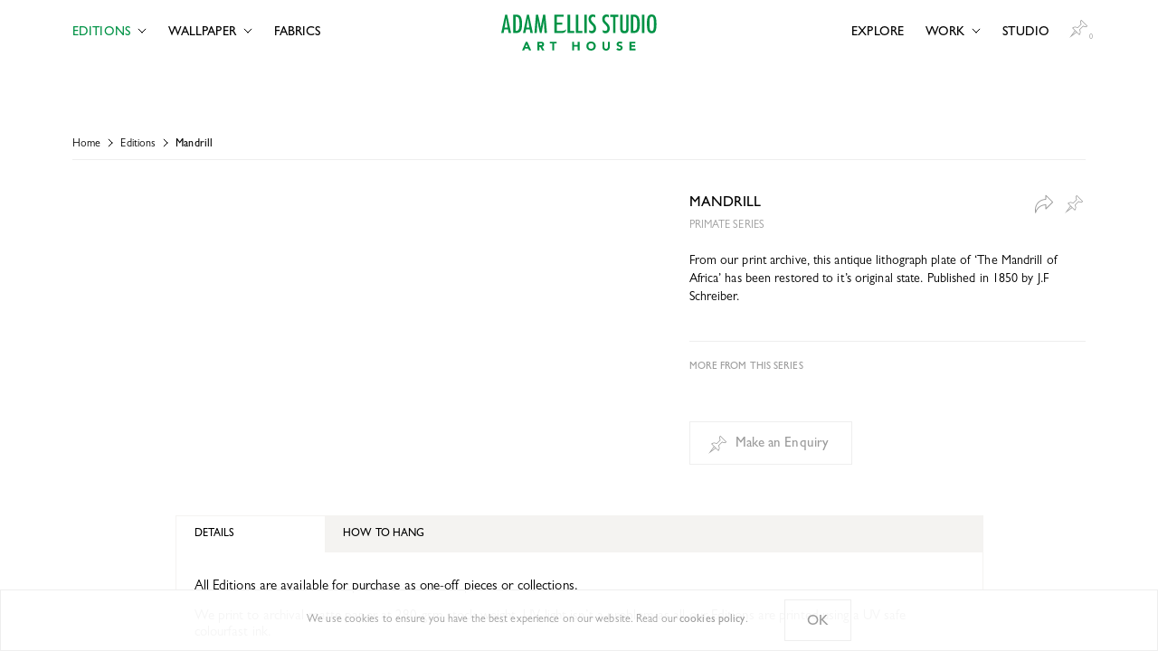

--- FILE ---
content_type: text/html; charset=utf-8
request_url: https://adamellis.com/editions/mandrill/
body_size: 38671
content:
<!DOCTYPE html><html lang="en"><head><meta charSet="utf-8"/><title>Mandrill | Adam Ellis</title><meta name="description" content="From our print archive, this antique lithograph plate of &#x27;The Mandrill of Africa&#x27; has been restored to it&#x27;s original state. Published in 1850 by J.F Schreiber."/><link rel="canonical" href=""/><meta name="viewport" content="width=device-width,initial-scale=1"/><meta name="google-site-verification" content="q4WiSnymtleZgO3TJrkDTtSKu1NwH8PPH1eraTD5ex8"/><meta property="og:site_name" content="Adam Ellis"/><meta property="og:title" content="Mandrill | Adam Ellis"/><meta property="og:type" content="WebPage"/><meta property="og:description" content="From our print archive, this antique lithograph plate of &#x27;The Mandrill of Africa&#x27; has been restored to it&#x27;s original state. Published in 1850 by J.F Schreiber."/><meta property="og:image" content="https://aeadmin.adamellis.com/wp-content/uploads/2020/05/Primate-Series-Mandrill-Plate-XII.jpg"/><meta property="og:url" content=""/><meta name="p:domain_verify" content="a267598e4949ae0e8651ee4a7655e73f"/><meta name="next-head-count" content="13"/><link rel="apple-touch-icon" sizes="180x180" href="/favicon/apple-touch-icon.png"/><link rel="icon" type="image/png" sizes="32x32" href="/favicon/favicon-32x32.png"/><link rel="icon" type="image/png" sizes="16x16" href="/favicon/favicon-16x16.png"/><link rel="manifest" href="/favicon/site.webmanifest"/><meta name="msapplication-TileColor" content="#da532c"/><meta name="theme-color" content="#ffffff"/><link data-next-font="" rel="preconnect" href="/" crossorigin="anonymous"/><link rel="preload" href="/_next/static/css/ad9a89473c3a07d5.css?dpl=4ef98b11854301400d519644f87b050115a24f20ac517253107ff85f939b22b1363934343235633961343936623230303038613434663039" as="style"/><link rel="stylesheet" href="/_next/static/css/ad9a89473c3a07d5.css?dpl=4ef98b11854301400d519644f87b050115a24f20ac517253107ff85f939b22b1363934343235633961343936623230303038613434663039" data-n-g=""/><link rel="preload" href="/_next/static/css/24561ea637295a1f.css?dpl=4ef98b11854301400d519644f87b050115a24f20ac517253107ff85f939b22b1363934343235633961343936623230303038613434663039" as="style"/><link rel="stylesheet" href="/_next/static/css/24561ea637295a1f.css?dpl=4ef98b11854301400d519644f87b050115a24f20ac517253107ff85f939b22b1363934343235633961343936623230303038613434663039" data-n-p=""/><noscript data-n-css=""></noscript><script defer="" nomodule="" src="/_next/static/chunks/polyfills-42372ed130431b0a.js?dpl=4ef98b11854301400d519644f87b050115a24f20ac517253107ff85f939b22b1363934343235633961343936623230303038613434663039"></script><script src="/_next/static/chunks/webpack-4ef56e8e96b103c4.js?dpl=4ef98b11854301400d519644f87b050115a24f20ac517253107ff85f939b22b1363934343235633961343936623230303038613434663039" defer=""></script><script src="/_next/static/chunks/framework-840cff9d6bb95703.js?dpl=4ef98b11854301400d519644f87b050115a24f20ac517253107ff85f939b22b1363934343235633961343936623230303038613434663039" defer=""></script><script src="/_next/static/chunks/main-ebeac4bde5bcd5ab.js?dpl=4ef98b11854301400d519644f87b050115a24f20ac517253107ff85f939b22b1363934343235633961343936623230303038613434663039" defer=""></script><script src="/_next/static/chunks/pages/_app-db583cc6365bfe15.js?dpl=4ef98b11854301400d519644f87b050115a24f20ac517253107ff85f939b22b1363934343235633961343936623230303038613434663039" defer=""></script><script src="/_next/static/chunks/1bfc9850-577e1ce61cb3ca11.js?dpl=4ef98b11854301400d519644f87b050115a24f20ac517253107ff85f939b22b1363934343235633961343936623230303038613434663039" defer=""></script><script src="/_next/static/chunks/a0e03aaa-2a117de2fea464fc.js?dpl=4ef98b11854301400d519644f87b050115a24f20ac517253107ff85f939b22b1363934343235633961343936623230303038613434663039" defer=""></script><script src="/_next/static/chunks/1212-c5d335fd1d40d252.js?dpl=4ef98b11854301400d519644f87b050115a24f20ac517253107ff85f939b22b1363934343235633961343936623230303038613434663039" defer=""></script><script src="/_next/static/chunks/1852-6732398f6902435e.js?dpl=4ef98b11854301400d519644f87b050115a24f20ac517253107ff85f939b22b1363934343235633961343936623230303038613434663039" defer=""></script><script src="/_next/static/chunks/2301-c7c911b0b3feb510.js?dpl=4ef98b11854301400d519644f87b050115a24f20ac517253107ff85f939b22b1363934343235633961343936623230303038613434663039" defer=""></script><script src="/_next/static/chunks/2004-4829d8e7ce4a7686.js?dpl=4ef98b11854301400d519644f87b050115a24f20ac517253107ff85f939b22b1363934343235633961343936623230303038613434663039" defer=""></script><script src="/_next/static/chunks/7650-1c7120548ebe5998.js?dpl=4ef98b11854301400d519644f87b050115a24f20ac517253107ff85f939b22b1363934343235633961343936623230303038613434663039" defer=""></script><script src="/_next/static/chunks/3635-15208de939ab765d.js?dpl=4ef98b11854301400d519644f87b050115a24f20ac517253107ff85f939b22b1363934343235633961343936623230303038613434663039" defer=""></script><script src="/_next/static/chunks/5950-a381a6e4eb1faa3b.js?dpl=4ef98b11854301400d519644f87b050115a24f20ac517253107ff85f939b22b1363934343235633961343936623230303038613434663039" defer=""></script><script src="/_next/static/chunks/2617-d057fa1212804f2e.js?dpl=4ef98b11854301400d519644f87b050115a24f20ac517253107ff85f939b22b1363934343235633961343936623230303038613434663039" defer=""></script><script src="/_next/static/chunks/4427-1a5999a359f0ce7e.js?dpl=4ef98b11854301400d519644f87b050115a24f20ac517253107ff85f939b22b1363934343235633961343936623230303038613434663039" defer=""></script><script src="/_next/static/chunks/pages/editions/%5Bslug%5D-6afef0382b7a8d27.js?dpl=4ef98b11854301400d519644f87b050115a24f20ac517253107ff85f939b22b1363934343235633961343936623230303038613434663039" defer=""></script><script src="/_next/static/k88G4EDDuhUXt8rwh4GsV/_buildManifest.js?dpl=4ef98b11854301400d519644f87b050115a24f20ac517253107ff85f939b22b1363934343235633961343936623230303038613434663039" defer=""></script><script src="/_next/static/k88G4EDDuhUXt8rwh4GsV/_ssgManifest.js?dpl=4ef98b11854301400d519644f87b050115a24f20ac517253107ff85f939b22b1363934343235633961343936623230303038613434663039" defer=""></script></head><body><div id="__next"><header class="site-header fixed w-full top-0 z-40 header-dark   transition duration-300 ease-in-out md:fixed translate-y-[0]"><div class="container w-full max-w-none p-0 flex justify-center"><div class="container px-4 py-4 max-w-6xl flex justify-between"><div class="flex justify-start items-center w-1/5 md:w-2/5 m-0"><div class="menu menu--close1 menu-toggle flex md:hidden ml-[-0.75rem] mt-[-10px]"><span></span><span></span><span></span><span></span></div><ul class="flex flex-row items-center uppercase text-base md:text-sm site-navigation hidden md:flex m-0 ml-[-0.75rem]"><li class="px-3 py-2 nav-item font-semibold relative flex justify-center has-children   active "><a href="/ellis-editions/">Editions</a><svg class="submenu-icon flex self-center ml-2 -mt-[4px]" width="10" height="6" viewBox="0 0 10 6" fill="none" xmlns="http://www.w3.org/2000/svg"><path d="M5 5L8.77124 1.22876" stroke="black" stroke-linecap="square"></path><path d="M5 5L1.22876 1.22876" stroke="black" stroke-linecap="square"></path></svg><ul class="sub-menu text-center px-5 pt-4 pb-3 absolute top-full"><li class="px-1 py-1  "><a class="whitespace-nowrap" href="/ellis-editions/">Ellis Editions</a></li><li class="px-1 py-1  "><a class="whitespace-nowrap" href="/editions/">Archive</a></li><li class="px-1 py-1  "><a class="whitespace-nowrap" href="/framing/">Framing</a></li></ul></li><li class="px-3 py-2 nav-item font-semibold relative flex justify-center has-children    "><a href="/wallpaper/">Wallpaper</a><svg class="submenu-icon flex self-center ml-2 -mt-[4px]" width="10" height="6" viewBox="0 0 10 6" fill="none" xmlns="http://www.w3.org/2000/svg"><path d="M5 5L8.77124 1.22876" stroke="black" stroke-linecap="square"></path><path d="M5 5L1.22876 1.22876" stroke="black" stroke-linecap="square"></path></svg><ul class="sub-menu text-center px-5 pt-4 pb-3 absolute top-full"><li class="px-1 py-1  "><a class="whitespace-nowrap" href="/wallpaper/">Collections</a></li><li class="px-1 py-1  "><a class="whitespace-nowrap" href="/wallpaper/all/">All Wallpaper</a></li></ul></li><li class="px-3 py-2 nav-item font-semibold relative flex justify-center false    "><a href="/fabrics/">Fabrics</a></li></ul></div><div class="flex justify-center items-center w-3/5 md:w-1/5 "><div class="site-branding mx-auto"><a href="/"><svg width="497" height="116" viewBox="0 0 497 116" fill="none" xmlns="http://www.w3.org/2000/svg"><path d="M78.63 87.48H83.63L95.63 115.11H88.81L86.43 109.26H75.7L73.4 115.11H66.68L78.63 87.48ZM80.97 95.48L77.61 104.07H84.36L80.97 95.48Z" fill="white"></path><path d="M115.85 87.48H126.54C127.884 87.4748 129.225 87.6122 130.54 87.89C131.723 88.1321 132.85 88.597 133.86 89.26C134.821 89.9138 135.598 90.8018 136.12 91.84C136.715 93.0872 137.003 94.4587 136.96 95.84C137.02 97.6288 136.485 99.387 135.44 100.84C134.35 102.249 132.754 103.178 130.99 103.43L137.99 115.1H130.69L124.91 104.1H121.91V115.1H115.82L115.85 87.48ZM121.94 98.92H125.53C126.08 98.92 126.65 98.92 127.27 98.86C127.835 98.8281 128.391 98.71 128.92 98.51C129.407 98.3231 129.833 98.0046 130.15 97.59C130.508 97.0794 130.681 96.4621 130.64 95.84C130.674 95.249 130.524 94.662 130.21 94.16C129.943 93.735 129.566 93.3896 129.12 93.16C128.641 92.9288 128.128 92.7769 127.6 92.71C127.043 92.631 126.482 92.5909 125.92 92.59H121.92L121.94 98.92Z" fill="white"></path><path d="M163.19 92.87H155.3V87.48H177.16V92.87H169.27V115.11H163.19V92.87Z" fill="white"></path><path d="M226.6 87.48H232.68V97.79H244.51V87.48H250.6V115.11H244.51V103.17H232.68V115.11H226.6V87.48Z" fill="white"></path><path d="M272.14 101.3C272.112 99.2465 272.489 97.2076 273.25 95.3C273.946 93.5674 275.003 92.0028 276.35 90.71C277.708 89.43 279.315 88.4429 281.07 87.81C284.934 86.4515 289.146 86.4515 293.01 87.81C294.767 88.4405 296.374 89.4279 297.73 90.71C299.08 92.0024 300.14 93.5669 300.84 95.3C302.314 99.1641 302.314 103.436 300.84 107.3C300.14 109.03 299.08 110.592 297.73 111.88C296.37 113.167 294.76 114.16 293 114.8C289.134 116.147 284.926 116.147 281.06 114.8C279.306 114.16 277.7 113.17 276.34 111.89C274.993 110.601 273.936 109.04 273.24 107.31C272.482 105.398 272.109 103.356 272.14 101.3ZM278.46 101.3C278.446 102.516 278.649 103.725 279.06 104.87C279.445 105.914 280.037 106.87 280.8 107.68C281.564 108.479 282.487 109.109 283.51 109.53C285.781 110.41 288.299 110.41 290.57 109.53C291.595 109.108 292.521 108.478 293.29 107.68C294.05 106.87 294.639 105.914 295.02 104.87C295.834 102.566 295.834 100.054 295.02 97.75C294.652 96.6983 294.064 95.7367 293.297 94.9283C292.53 94.1199 291.601 93.4832 290.57 93.06C288.299 92.18 285.781 92.18 283.51 93.06C282.483 93.4891 281.556 94.1279 280.79 94.9354C280.024 95.743 279.435 96.7017 279.06 97.75C278.651 98.8885 278.448 100.09 278.46 101.3Z" fill="white"></path><path d="M346.78 104.46C346.788 106.007 346.524 107.544 346 109C345.53 110.339 344.78 111.563 343.8 112.59C342.767 113.635 341.523 114.447 340.15 114.97C338.551 115.561 336.855 115.849 335.15 115.82C333.418 115.856 331.696 115.567 330.07 114.97C328.7 114.446 327.459 113.635 326.43 112.59C325.449 111.562 324.696 110.339 324.22 109C323.716 107.544 323.465 106.011 323.48 104.47V87.47H329.57V104.22C329.559 105.029 329.698 105.832 329.98 106.59C330.233 107.294 330.624 107.939 331.13 108.49C331.626 109.026 332.229 109.452 332.9 109.74C333.613 110.036 334.378 110.186 335.15 110.18C335.912 110.186 336.668 110.036 337.37 109.74C338.035 109.447 338.634 109.021 339.13 108.49C339.632 107.937 340.023 107.292 340.28 106.59C340.558 105.831 340.697 105.028 340.69 104.22V87.48H346.77L346.78 104.46Z" fill="white"></path><path d="M383.47 94.23C382.945 93.5922 382.253 93.1141 381.47 92.85C380.701 92.565 379.89 92.4128 379.07 92.4C378.609 92.4005 378.149 92.4542 377.7 92.56C377.237 92.6582 376.789 92.8197 376.37 93.04C375.976 93.2569 375.635 93.5572 375.37 93.92C375.103 94.3112 374.967 94.7767 374.98 95.25C374.961 95.622 375.038 95.9927 375.202 96.3269C375.367 96.6611 375.614 96.9479 375.92 97.16C376.646 97.6523 377.441 98.0332 378.28 98.29C379.23 98.6 380.28 98.92 381.34 99.23C382.416 99.5322 383.445 99.9796 384.4 100.56C385.354 101.134 386.162 101.921 386.76 102.86C387.44 104.029 387.766 105.37 387.7 106.72C387.728 108.102 387.434 109.472 386.84 110.72C386.298 111.837 385.504 112.813 384.52 113.57C383.504 114.342 382.35 114.912 381.12 115.25C379.794 115.616 378.425 115.797 377.05 115.79C375.348 115.808 373.657 115.53 372.05 114.97C370.455 114.387 368.995 113.485 367.76 112.32L372.09 107.56C372.708 108.386 373.518 109.049 374.45 109.49C375.368 109.94 376.378 110.172 377.4 110.17C377.905 110.172 378.408 110.115 378.9 110C379.381 109.893 379.843 109.715 380.27 109.47C380.669 109.256 381.011 108.951 381.27 108.58C381.522 108.198 381.651 107.748 381.64 107.29C381.659 106.904 381.582 106.52 381.417 106.171C381.251 105.822 381.001 105.519 380.69 105.29C379.956 104.762 379.147 104.347 378.29 104.06C377.317 103.72 376.277 103.387 375.17 103.06C374.075 102.737 373.024 102.28 372.04 101.7C371.082 101.13 370.262 100.355 369.64 99.43C368.96 98.3197 368.629 97.0306 368.69 95.73C368.658 94.3742 368.96 93.0313 369.57 91.82C370.121 90.7258 370.902 89.7638 371.86 89C372.867 88.2297 374.01 87.6564 375.23 87.31C376.509 86.9299 377.836 86.7379 379.17 86.74C380.705 86.7347 382.232 86.9605 383.7 87.41C385.161 87.8511 386.506 88.6091 387.64 89.63L383.47 94.23Z" fill="white"></path><path d="M409.84 87.48H428.61V93.1H415.93V98.25H427.93V103.87H415.93V109.49H429.32V115.11H409.84V87.48Z" fill="white"></path><path d="M23.71 59.58L21.5 48.09H9.86L7.65 59.58H0L12.77 0.720001H19L31.56 59.57L23.71 59.58ZM20.36 42C18.59 32.12 16.83 22.15 15.77 12.19C14.8 22.27 12.86 32.15 11 42H20.36Z" fill="white"></path><path d="M48 0.720001C53.74 0.720001 57.62 1.52 61.32 6.1C66.44 12.37 66.62 23.22 66.62 30.98C66.62 38.39 66.35 49.16 60.97 54.89C56.82 59.3 50.3 59.57 44.65 59.57H38.23V0.720001H48ZM46.5 52.72C54 52.72 56.56 49.27 57.71 42.22C58.1775 38.5929 58.3814 34.9366 58.32 31.28C58.3685 27.4496 58.1915 23.6196 57.79 19.81C57 13 55.19 7.43 47.16 7.43H46.16V52.68L46.5 52.72Z" fill="white"></path><path d="M93.29 59.58L91.08 48.09H79.43L77.23 59.58H69.57L82.34 0.720001H88.61L101.14 59.57L93.29 59.58ZM89.94 42C88.17 32.12 86.41 22.16 85.35 12.18C84.35 22.24 82.44 32.12 80.59 42H89.94Z" fill="white"></path><path d="M138.5 59.58C137.98 51.46 137.36 43.26 137.01 35.14C136.92 32.49 136.74 29.92 136.66 27.29C136.58 24.66 136.84 21.82 136.4 19.08C134.28 32.66 131.46 46.08 128.9 59.58H123.6C120.79 46.17 117.51 32.75 115.83 19.08L113.54 59.58H106.13L111 0.720012H117.79L122.9 24.72C123.16 26.11 123.59 27.54 123.9 28.96C124.78 33.72 125.49 38.48 126.1 43.25C126.28 40.42 126.99 37.68 127.43 34.95C127.78 32.84 128.04 30.63 128.43 28.51C128.69 27.1 129.04 25.78 129.31 24.37L133.91 0.700012H140.79L146.28 59.56L138.5 59.58Z" fill="white"></path><path d="M212 59.58V0.720001H220V52.87H233V59.58H212Z" fill="white"></path><path d="M238.56 59.58V0.720001H246.5V52.87H259.5V59.58H238.56Z" fill="white"></path><path d="M265.45 59.58V0.720001H273.39V59.58H265.45Z" fill="white"></path><path d="M300.32 9.73C298.538 8.14067 296.265 7.20907 293.88 7.09C289.38 7.09 286.74 10.7 286.74 14.94C286.74 25.79 303.14 28.51 303.14 44.75C303.14 52.96 298.29 60.37 289.47 60.37C286.349 60.4678 283.292 59.4701 280.83 57.55V49.7C283.21 51.46 285.5 52.78 288.5 52.78C293.18 52.78 295.5 49.08 295.5 44.78C295.5 32.6 279.01 30.78 279.01 15.06C279.01 6.67 283.34 0.0600047 292.33 0.0600047C295.151 -0.0505863 297.947 0.620812 300.41 2L300.32 9.73Z" fill="white"></path><path d="M344.07 9.73001C342.288 8.14067 340.015 7.20907 337.63 7.09001C333.13 7.09001 330.48 10.7 330.48 14.94C330.48 25.79 346.89 28.51 346.89 44.75C346.89 52.96 342.04 60.37 333.22 60.37C330.096 60.4659 327.037 59.4685 324.57 57.55V49.7C326.96 51.46 329.25 52.78 332.23 52.78C336.91 52.78 339.23 49.08 339.23 44.78C339.23 32.6 322.74 30.78 322.74 15.06C322.74 6.67001 327.09 0.0600138 336.08 0.0600138C338.901 -0.0495342 341.697 0.621797 344.16 2.00001L344.07 9.73001Z" fill="white"></path><path d="M365 7.70001V59.56H357.24V7.70001H348V0.700012H373.85V7.70001H365Z" fill="white"></path><path d="M407 44C407 54.15 404.8 60.41 393.33 60.41C382.6 60.37 380 53.66 380 44.23V0.720001H387.76V44C387.76 48.32 388.11 52.91 393.68 52.91C399.5 52.91 399.33 48.41 399.33 44V0.720001H407V44Z" fill="white"></path><path d="M424.08 0.720001C429.82 0.720001 433.7 1.52 437.41 6.1C442.52 12.37 442.7 23.22 442.7 30.98C442.7 38.39 442.43 49.16 437.05 54.89C432.91 59.3 426.38 59.57 420.73 59.57H414.29V0.720001H424.08ZM422.59 52.72C430.08 52.72 432.64 49.27 433.79 42.22C434.253 38.5958 434.457 34.9432 434.4 31.29C434.438 27.4598 434.262 23.6304 433.87 19.82C433 13 431.22 7.44 423.19 7.44H422.19V52.69L422.59 52.72Z" fill="white"></path><path d="M449.51 59.58V0.720001H457.45V59.58H449.51Z" fill="white"></path><path d="M495.12 45.11C493.7 53.76 490.62 60.37 480.82 60.37C475.82 60.37 471.47 58.25 468.99 53.76C465.64 47.67 465.37 35.76 465.37 28.76C465.37 21.76 465.55 13.41 468.55 7.15C471 2.06 475 0 480.65 0C485.59 0 489.65 1.94 492.2 6.26C495.82 12.53 496 23.99 496 31.26C496.057 35.8923 495.763 40.5222 495.12 45.11ZM486.47 12.74C485.77 9.56 484.18 7.17 480.65 7.17C479.732 7.1198 478.817 7.3238 478.008 7.75957C477.198 8.19535 476.524 8.84601 476.06 9.64C473.68 12.99 473.68 22.64 473.68 26.76C473.68 32.93 473.5 39.29 474.47 45.37C475.09 48.99 476.32 53.05 480.74 53.05C483.56 53.05 485.24 51.37 486.21 48.81C487.8 44.31 487.71 34.17 487.71 29.05C487.71 23.67 487.71 18.05 486.47 12.73V12.74Z" fill="white"></path><path d="M207.25 47.21C206.068 48.9599 204.443 50.3645 202.54 51.28C198.54 53.02 192.79 52.7 190.85 52.7H178V32.7H194.9V26H178V7.25002H199.7V0.52002H170.05V59.52H171.67H187.14H192.2C195.44 59.52 198 59.52 200.58 58.31C202.705 57.3796 204.489 55.8115 205.684 53.8229C206.879 51.8343 207.426 49.5234 207.25 47.21Z" fill="white"></path></svg></a></div></div><div class="flex justify-end items-center w-1/5 md:w-2/5 m-0"><ul class="flex flex-row items-center uppercase text-base md:text-sm site-navigation hidden md:flex m-0"><li class="px-3 py-2 nav-item font-semibold relative flex justify-center false    "><a href="/explore/">Explore</a></li><li class="px-3 py-2 nav-item font-semibold relative flex justify-center has-children    "><a href="/work/">Work</a><svg class="submenu-icon flex self-center ml-2 -mt-[4px]" width="10" height="6" viewBox="0 0 10 6" fill="none" xmlns="http://www.w3.org/2000/svg"><path d="M5 5L8.77124 1.22876" stroke="black" stroke-linecap="square"></path><path d="M5 5L1.22876 1.22876" stroke="black" stroke-linecap="square"></path></svg><ul class="sub-menu text-center px-5 pt-4 pb-3 absolute top-full"><li class="px-1 py-1  "><a class="whitespace-nowrap" href="/work/">All</a></li><li class="px-1 py-1  "><a class="whitespace-nowrap" href="/work/hotels/">Hotels</a></li><li class="px-1 py-1  "><a class="whitespace-nowrap" href="/work/print-and-branding/">Print &amp; Branding</a></li><li class="px-1 py-1  "><a class="whitespace-nowrap" href="/work/private-clubs/">Private Clubs</a></li><li class="px-1 py-1  "><a class="whitespace-nowrap" href="/work/residential/">Residential</a></li><li class="px-1 py-1  "><a class="whitespace-nowrap" href="/work/restaurants/">Restaurants</a></li><li class="px-1 py-1  "><a class="whitespace-nowrap" href="/work/gallery/">Gallery</a></li></ul></li><li class="px-3 py-2 nav-item font-semibold relative flex justify-center false    "><a href="/studio/">Studio</a></li></ul><a class="pin-button relative -mt-2 mr-[-0.75rem] " href="/enquiry/"><svg class="flex normal " width="20" height="20" viewBox="0 0 20 20" fill="none" xmlns="http://www.w3.org/2000/svg"><path d="M18.4666 7.37639L16.1523 7.02332L15.6278 6.49877C15.4828 6.3538 15.2477 6.3538 15.1028 6.49877L11.1168 10.4847C11.0049 10.5967 10.9762 10.7672 11.0453 10.9096C12.307 13.5051 11.414 15.2123 10.946 15.8512L4.14889 9.05409C4.78888 8.58539 6.49586 7.6935 9.0904 8.95463C9.23275 9.02384 9.40333 8.99516 9.51523 8.88326L13.5012 4.89722C13.6462 4.75231 13.6462 4.51724 13.5013 4.37227L12.9767 3.84772L12.6236 1.53342L13.2609 0.89618L19.1038 6.73914L18.4666 7.37639ZM3.48336 16.4875L6.47431 12.4629L7.55033 13.539L3.48336 16.4875ZM19.8913 6.47657L13.5234 0.108728C13.3784 -0.0362427 13.1434 -0.0362427 12.9985 0.108728L11.9659 1.14127C11.8824 1.22482 11.8435 1.34301 11.8613 1.45976L12.2611 4.08004C12.273 4.15829 12.3096 4.23064 12.3656 4.28656L12.7138 4.63478L9.17415 8.17445C7.32417 7.34646 5.87164 7.51887 4.96515 7.82021C3.92521 8.16574 3.35712 8.74988 3.33341 8.77456C3.19361 8.92039 3.19604 9.15113 3.33885 9.29401L5.95801 11.9131L0 19.9299L8.10141 14.0565L10.706 16.6611C10.8488 16.8039 11.0797 16.8064 11.2254 16.6666C11.2501 16.6429 11.8342 16.0748 12.1798 15.0349C12.4812 14.1284 12.6536 12.6758 11.8256 10.8259L15.3652 7.28622L15.7134 7.63444C15.7693 7.69036 15.8418 7.72696 15.9199 7.73888L18.5403 8.13863C18.657 8.15644 18.7752 8.11761 18.8587 8.03413L19.8913 7.00159C20.0362 6.85661 20.0363 6.62154 19.8913 6.47657Z" fill="#9B9B9B"></path></svg><svg class="flex over " width="20" height="20" viewBox="0 0 20 20" fill="none" xmlns="http://www.w3.org/2000/svg"><path fill-rule="evenodd" clip-rule="evenodd" d="M6.36395 11.7126L1.66064 18.2024L8.17125 13.6137L6.36395 11.7126Z" fill="#F4F3F1"></path><path fill-rule="evenodd" clip-rule="evenodd" d="M9.52098 8.50793L13.2372 4.51647L12.5694 3.78808L12.192 1.36991L13.3533 0.408447L19.6244 6.78897L18.6953 7.77954L16.4888 7.48818L15.3566 6.90554L11.3791 10.8096L11.8726 12.1789L12.0759 13.5482L11.8146 15.0341L11.2049 16.1413L10.8855 16.4326L3.51123 8.85757L4.87575 8.24575L6.44352 7.95439L7.6048 8.10007L8.56289 8.36225L9.08548 8.59532L9.52098 8.50793Z" fill="#009245"></path><mask id="mask0_514_7220" maskUnits="userSpaceOnUse" x="3" y="0" width="17" height="17"><path fill-rule="evenodd" clip-rule="evenodd" d="M3.22998 0H19.9999V16.8289H3.22998V0Z" fill="white"></path></mask><g mask="url(#mask0_514_7220)"><path fill-rule="evenodd" clip-rule="evenodd" d="M4.14844 9.086L10.9456 15.9071C11.4136 15.2659 12.3066 13.5527 11.045 10.948C10.9758 10.8052 11.0044 10.6341 11.1163 10.5218L15.1023 6.52176C15.2473 6.37628 15.4824 6.37621 15.6273 6.52169L16.1519 7.04809L18.4661 7.4024L19.1034 6.76291L13.2605 0.899391L12.6232 1.53894L12.9763 3.86131L13.5008 4.38771C13.6458 4.53319 13.6458 4.76909 13.5008 4.91457L9.51479 8.91457C9.40289 9.02686 9.23238 9.05565 9.09003 8.98626C6.49548 7.72063 4.7885 8.61572 4.14844 9.086M10.7059 16.7197L3.33875 9.32668C3.19588 9.18337 3.19346 8.95174 3.33325 8.80547C3.35696 8.7807 3.92512 8.19451 4.965 7.84769C5.87149 7.5453 7.32402 7.37228 9.174 8.20318L12.7137 4.65112L12.3655 4.30168C12.3095 4.24556 12.2729 4.17289 12.261 4.09443L11.8613 1.46487C11.8435 1.34771 11.8823 1.2291 11.9658 1.14532L12.9983 0.109086C13.1433 -0.0363291 13.3784 -0.0363948 13.5233 0.109086L19.8912 6.4994C20.0362 6.64488 20.0362 6.88071 19.8912 7.02619L18.8586 8.06243C18.7751 8.14621 18.6569 8.18517 18.5402 8.16724L15.9198 7.76615C15.8416 7.75412 15.7693 7.71739 15.7133 7.66127L15.3651 7.3119L11.8255 10.864C12.6534 12.7204 12.481 14.1781 12.1797 15.0878C11.8341 16.1314 11.25 16.7015 11.2253 16.7252C11.0795 16.8655 10.8488 16.8631 10.7059 16.7197" fill="black"></path></g><path fill-rule="evenodd" clip-rule="evenodd" d="M6.47387 12.5067L3.48291 16.5453L7.54989 13.5865L6.47387 12.5067ZM0 20L6.39123 11.3699L8.69054 13.6773L0 20Z" fill="black"></path></svg><div class="enquiry-count text-light text-[0.5rem] absolute right-1 bottom-1">0</div></a></div></div></div></header><div class="mobile-nav-container fixed top-0 w-full h-screen z-30  flex flex-col justify-center items-center px-5 pt-24 pb-7"><ul class="flex flex-col items-center uppercase text-base site-navigation"><li class="nav-item font-semibold relative flex justify-center   active "><a class="px-4 py-3 has-children mobile-submenu-0" data-trigger="0" href="/ellis-editions/">Editions</a><svg class="submenu-icon flex self-center ml-2 -mt-[5px] absolute right-0" width="6" height="10" viewBox="0 0 6 10" fill="none" xmlns="http://www.w3.org/2000/svg"><path d="M5 5L1.22876 1.22876" stroke="black" stroke-linecap="square"></path><path d="M5 5L1.22876 8.77124" stroke="black" stroke-linecap="square"></path></svg><div class="mobile-submenu-container mobile-submenu-container-0 " data-submenu="0"><div><div class="back-btn uppercase flex justify-start items-center px-4 py-4 absolute left-0 -top-1"><svg class="mr-1 -mt-1" width="6" height="10" viewBox="0 0 6 10" fill="none" xmlns="http://www.w3.org/2000/svg"><path d="M1 5L4.77124 8.77124" stroke="black" stroke-linecap="square"></path><path d="M1 5L4.77124 1.22876" stroke="black" stroke-linecap="square"></path></svg>Back</div></div><ul class="sub-menu text-center flex flex-col justify-center items-center"><li class="px-4 py-3 flex justify-center relative"><div class="text-accent">Editions</div><svg class="submenu-icon flex self-center absolute right-0 translate-x-3 -mt-[6px]" width="6" height="10" viewBox="0 0 6 10" fill="none" xmlns="http://www.w3.org/2000/svg"><path d="M1 5L4.77124 8.77124" stroke="black" stroke-linecap="square"></path><path d="M1 5L4.77124 1.22876" stroke="black" stroke-linecap="square"></path></svg></li><li><a class="whitespace-nowrap flex px-4 py-3" href="/ellis-editions/">Ellis Editions</a></li><li><a class="whitespace-nowrap flex px-4 py-3" href="/editions/">Archive</a></li><li><a class="whitespace-nowrap flex px-4 py-3" href="/framing/">Framing</a></li></ul></div></li><li class="nav-item font-semibold relative flex justify-center    "><a class="px-4 py-3 has-children mobile-submenu-1" data-trigger="1" href="/wallpaper/">Wallpaper</a><svg class="submenu-icon flex self-center ml-2 -mt-[5px] absolute right-0" width="6" height="10" viewBox="0 0 6 10" fill="none" xmlns="http://www.w3.org/2000/svg"><path d="M5 5L1.22876 1.22876" stroke="black" stroke-linecap="square"></path><path d="M5 5L1.22876 8.77124" stroke="black" stroke-linecap="square"></path></svg><div class="mobile-submenu-container mobile-submenu-container-1 " data-submenu="1"><div><div class="back-btn uppercase flex justify-start items-center px-4 py-4 absolute left-0 -top-1"><svg class="mr-1 -mt-1" width="6" height="10" viewBox="0 0 6 10" fill="none" xmlns="http://www.w3.org/2000/svg"><path d="M1 5L4.77124 8.77124" stroke="black" stroke-linecap="square"></path><path d="M1 5L4.77124 1.22876" stroke="black" stroke-linecap="square"></path></svg>Back</div></div><ul class="sub-menu text-center flex flex-col justify-center items-center"><li class="px-4 py-3 flex justify-center relative"><div class="text-accent">Wallpaper</div><svg class="submenu-icon flex self-center absolute right-0 translate-x-3 -mt-[6px]" width="6" height="10" viewBox="0 0 6 10" fill="none" xmlns="http://www.w3.org/2000/svg"><path d="M1 5L4.77124 8.77124" stroke="black" stroke-linecap="square"></path><path d="M1 5L4.77124 1.22876" stroke="black" stroke-linecap="square"></path></svg></li><li><a class="whitespace-nowrap flex px-4 py-3" href="/wallpaper/">Collections</a></li><li><a class="whitespace-nowrap flex px-4 py-3" href="/wallpaper/all/">All Wallpaper</a></li></ul></div></li><li class="nav-item font-semibold relative flex justify-center    "><a class="px-4 py-3 " data-trigger="2" href="/fabrics/">Fabrics</a></li><li class="nav-item font-semibold relative flex justify-center    "><a class="px-4 py-3 " data-trigger="3" href="/explore/">Explore</a></li><li class="nav-item font-semibold relative flex justify-center    "><a class="px-4 py-3 has-children mobile-submenu-4" data-trigger="4" href="/work/">Work</a><svg class="submenu-icon flex self-center ml-2 -mt-[5px] absolute right-0" width="6" height="10" viewBox="0 0 6 10" fill="none" xmlns="http://www.w3.org/2000/svg"><path d="M5 5L1.22876 1.22876" stroke="black" stroke-linecap="square"></path><path d="M5 5L1.22876 8.77124" stroke="black" stroke-linecap="square"></path></svg><div class="mobile-submenu-container mobile-submenu-container-4 " data-submenu="4"><div><div class="back-btn uppercase flex justify-start items-center px-4 py-4 absolute left-0 -top-1"><svg class="mr-1 -mt-1" width="6" height="10" viewBox="0 0 6 10" fill="none" xmlns="http://www.w3.org/2000/svg"><path d="M1 5L4.77124 8.77124" stroke="black" stroke-linecap="square"></path><path d="M1 5L4.77124 1.22876" stroke="black" stroke-linecap="square"></path></svg>Back</div></div><ul class="sub-menu text-center flex flex-col justify-center items-center"><li class="px-4 py-3 flex justify-center relative"><div class="text-accent">Work</div><svg class="submenu-icon flex self-center absolute right-0 translate-x-3 -mt-[6px]" width="6" height="10" viewBox="0 0 6 10" fill="none" xmlns="http://www.w3.org/2000/svg"><path d="M1 5L4.77124 8.77124" stroke="black" stroke-linecap="square"></path><path d="M1 5L4.77124 1.22876" stroke="black" stroke-linecap="square"></path></svg></li><li><a class="whitespace-nowrap flex px-4 py-3" href="/work/">All</a></li><li><a class="whitespace-nowrap flex px-4 py-3" href="/work/hotels/">Hotels</a></li><li><a class="whitespace-nowrap flex px-4 py-3" href="/work/print-and-branding/">Print &amp; Branding</a></li><li><a class="whitespace-nowrap flex px-4 py-3" href="/work/private-clubs/">Private Clubs</a></li><li><a class="whitespace-nowrap flex px-4 py-3" href="/work/residential/">Residential</a></li><li><a class="whitespace-nowrap flex px-4 py-3" href="/work/restaurants/">Restaurants</a></li><li><a class="whitespace-nowrap flex px-4 py-3" href="/work/gallery/">Gallery</a></li></ul></div></li><li class="nav-item font-semibold relative flex justify-center    "><a class="px-4 py-3 " data-trigger="5" href="/studio/">Studio</a></li></ul><div class="mt-auto"><div class="social-container flex flex-row space-x-3 justify-center text-xl"><a class="text-hover-accent" target="_blank" href="https://www.instagram.com/adamellisstudio/"><svg stroke="currentColor" fill="currentColor" stroke-width="0" viewBox="0 0 448 512" height="1em" width="1em" xmlns="http://www.w3.org/2000/svg"><path d="M224.1 141c-63.6 0-114.9 51.3-114.9 114.9s51.3 114.9 114.9 114.9S339 319.5 339 255.9 287.7 141 224.1 141zm0 189.6c-41.1 0-74.7-33.5-74.7-74.7s33.5-74.7 74.7-74.7 74.7 33.5 74.7 74.7-33.6 74.7-74.7 74.7zm146.4-194.3c0 14.9-12 26.8-26.8 26.8-14.9 0-26.8-12-26.8-26.8s12-26.8 26.8-26.8 26.8 12 26.8 26.8zm76.1 27.2c-1.7-35.9-9.9-67.7-36.2-93.9-26.2-26.2-58-34.4-93.9-36.2-37-2.1-147.9-2.1-184.9 0-35.8 1.7-67.6 9.9-93.9 36.1s-34.4 58-36.2 93.9c-2.1 37-2.1 147.9 0 184.9 1.7 35.9 9.9 67.7 36.2 93.9s58 34.4 93.9 36.2c37 2.1 147.9 2.1 184.9 0 35.9-1.7 67.7-9.9 93.9-36.2 26.2-26.2 34.4-58 36.2-93.9 2.1-37 2.1-147.8 0-184.8zM398.8 388c-7.8 19.6-22.9 34.7-42.6 42.6-29.5 11.7-99.5 9-132.1 9s-102.7 2.6-132.1-9c-19.6-7.8-34.7-22.9-42.6-42.6-11.7-29.5-9-99.5-9-132.1s-2.6-102.7 9-132.1c7.8-19.6 22.9-34.7 42.6-42.6 29.5-11.7 99.5-9 132.1-9s102.7-2.6 132.1 9c19.6 7.8 34.7 22.9 42.6 42.6 11.7 29.5 9 99.5 9 132.1s2.7 102.7-9 132.1z"></path></svg></a><a class="text-hover-accent" target="_blank" href="https://www.pinterest.co.uk/adamellisstudio/"><svg stroke="currentColor" fill="currentColor" stroke-width="0" viewBox="0 0 496 512" height="1em" width="1em" xmlns="http://www.w3.org/2000/svg"><path d="M496 256c0 137-111 248-248 248-25.6 0-50.2-3.9-73.4-11.1 10.1-16.5 25.2-43.5 30.8-65 3-11.6 15.4-59 15.4-59 8.1 15.4 31.7 28.5 56.8 28.5 74.8 0 128.7-68.8 128.7-154.3 0-81.9-66.9-143.2-152.9-143.2-107 0-163.9 71.8-163.9 150.1 0 36.4 19.4 81.7 50.3 96.1 4.7 2.2 7.2 1.2 8.3-3.3.8-3.4 5-20.3 6.9-28.1.6-2.5.3-4.7-1.7-7.1-10.1-12.5-18.3-35.3-18.3-56.6 0-54.7 41.4-107.6 112-107.6 60.9 0 103.6 41.5 103.6 100.9 0 67.1-33.9 113.6-78 113.6-24.3 0-42.6-20.1-36.7-44.8 7-29.5 20.5-61.3 20.5-82.6 0-19-10.2-34.9-31.4-34.9-24.9 0-44.9 25.7-44.9 60.2 0 22 7.4 36.8 7.4 36.8s-24.5 103.8-29 123.2c-5 21.4-3 51.6-.9 71.2C65.4 450.9 0 361.1 0 256 0 119 111 8 248 8s248 111 248 248z"></path></svg></a><a class="text-hover-accent" target="_blank" href="https://www.tiktok.com/@adamellisstudio?lang=en"><svg stroke="currentColor" fill="currentColor" stroke-width="0" viewBox="0 0 448 512" height="1em" width="1em" xmlns="http://www.w3.org/2000/svg"><path d="M448,209.91a210.06,210.06,0,0,1-122.77-39.25V349.38A162.55,162.55,0,1,1,185,188.31V278.2a74.62,74.62,0,1,0,52.23,71.18V0l88,0a121.18,121.18,0,0,0,1.86,22.17h0A122.18,122.18,0,0,0,381,102.39a121.43,121.43,0,0,0,67,20.14Z"></path></svg></a></div><div class="text-sm text-center mt-4 font-medium links-hover-accent"></div></div></div><div class="motion-wrap" style="opacity:1"><main class="flex flex-1 w-full flex-col"><div class="container flex mx-auto breadcrumb-container max-w-6xl px-4 flex-col md:flex-row pb-0 mt-20 mb-2 md:mt-32 md:mb-4"><div class="border-0 border-b border-light mb-5 justify-end flex items-center w-full justify-between mt-4"><ul class="flex items-center -ml-2 mb-0"><li class="p-2"><a class="flex text-xs false" href="/">Home</a></li></ul></div></div><div class="container flex mx-auto container max-w-6xl flex flex-col px-4 md:grid md:grid-cols-5 md:gap-4 mb-5 md:mb-10"><div class="col-span-3"><div class="swiper flex mx-auto aspect-[689/516] w-full mb-5 md:mb-0"><div class="swiper-wrapper"><div class="swiper-slide"><div class="box-fade"></div><img class="next-image-alt2 image-block w-full mb-5 md:mb-0" src="https://aeadmin.adamellis.com/wp-content/uploads/2020/05/Primate-Series-Mandrill-Plate-XII-768x768.jpg" alt="Two Mandrills explore the forest floor in this African primate print."/></div></div><div class="swiper-button-prev"></div><div class="swiper-button-next"></div><div class="swiper-pagination"></div></div><div class="swiper swiper-thumbs flex mt-4 mb-8 md:my-8"><div class="swiper-wrapper"><div class="swiper-slide aspect-[1/1] hover:cursor-pointer"><div class="box-fade"></div><img class="next-image-alt2 image-block w-full mb-5 md:mb-0" src="https://aeadmin.adamellis.com/wp-content/uploads/2020/05/Primate-Series-Mandrill-Plate-XII-768x768.jpg" alt="Two Mandrills explore the forest floor in this African primate print."/></div></div></div></div><div class="col-span-2 relative item-section"><div class="flex mt-2 mb-7 md:my-0 md:absolute right-0 top-0 justify-center"><div class="share-btn flex relative"><div class="pin-btn cursor-pointer flex z-10 w-[25px] h-[25px] right-0 bottom-[24px] mr-2"><div class="relative w-full h-full"><svg class="flex absolute top-1/2 left-1/2 -translate-x-1/2 -translate-y-1/2" width="20" height="21" viewBox="0 0 20 21" fill="none" xmlns="http://www.w3.org/2000/svg"><path fill-rule="evenodd" clip-rule="evenodd" d="M2.35436 15.2963C1.88736 15.9158 1.47319 16.5874 1.12346 17.2926L0.936899 17.6688L0.935511 17.2489C0.92887 15.196 1.29991 12.2344 3.10537 9.78326C4.95911 7.26674 7.95373 5.78276 12.0062 5.37276C12.2453 5.34857 12.4243 5.14902 12.4224 4.90873L12.399 1.83084L12.3971 1.58896L12.5682 1.76006L18.8125 8.00427L18.8825 8.07436L18.8125 8.14444L12.6658 14.2911L12.5003 14.4566L12.4966 14.2226L12.4444 10.9593C12.4424 10.8344 12.3888 10.7139 12.2976 10.6286C12.2117 10.5482 12.0993 10.5039 11.981 10.5039C11.9733 10.5039 11.9654 10.504 11.9576 10.5044C6.80719 10.7691 3.89257 13.2564 2.35436 15.2963ZM11.8813 15.9855C11.9368 16.0079 11.9952 16.0193 12.0549 16.0193C12.1786 16.0193 12.2948 15.9712 12.3824 15.8837L19.8644 8.40168C19.9519 8.31425 20 8.19797 20 8.07436C20 7.95074 19.9519 7.83446 19.8644 7.74703L12.253 0.13561C12.1656 0.0481773 12.0493 0 11.9256 0C11.8639 0 11.8039 0.0120939 11.747 0.0359843C11.573 0.108845 11.4615 0.277763 11.4628 0.466408L11.4929 4.40991L11.4936 4.49813L11.406 4.50904C7.33833 5.01787 4.29484 6.60763 2.36011 9.23428C-0.96769 13.7519 0.181527 19.6553 0.232083 19.9045C0.275602 20.1193 0.466427 20.2752 0.685604 20.2752C0.905872 20.2749 1.0965 20.1185 1.13952 19.9032C1.14339 19.8837 1.54635 17.9056 3.09358 15.8537C5.0509 13.2577 7.85252 11.7826 11.4204 11.4696L11.5265 11.4602L11.5282 11.5667L11.5922 15.5638C11.5952 15.7501 11.7087 15.9156 11.8813 15.9855Z" fill="#9B9B9B"></path></svg></div></div><div class="share-tooltip flex flex-col bg-white text-xs font-semibold py-6 px-12 bg-[rgba(255,255,255,0.85)] absolute table bottom-0 border-light border-[1px] z-2 "><div class="text-center text-[#009245] mb-2 text-[14px]">Share</div><div class="flex w-full text-[20px] color-red text-light space-x-2"><button aria-label="email" class="react-share__ShareButton" style="background-color:transparent;border:none;padding:0;font:inherit;color:inherit;cursor:pointer"><svg stroke="currentColor" fill="currentColor" stroke-width="0" version="1.1" viewBox="0 0 17 17" height="1em" width="1em" xmlns="http://www.w3.org/2000/svg"><g></g><path d="M12.983 6.94l-0.938 0.938-0.707-0.707 0.938-0.938c0.975-0.975 0.975-2.561 0-3.535s-2.561-0.975-3.535 0l-2.987 2.988c-0.975 0.975-0.975 2.561 0 3.535s2.561 0.975 3.535 0l0.707 0.707c-0.683 0.683-1.578 1.023-2.475 1.023s-1.792-0.341-2.474-1.023c-1.364-1.364-1.364-3.585 0-4.949l2.987-2.987c1.365-1.365 3.584-1.365 4.949 0 1.365 1.363 1.365 3.584 0 4.948zM6.042 8.034l-0.13 0.129 0.705 0.709 0.131-0.13c0.975-0.975 2.561-0.975 3.535 0s0.975 2.561 0 3.535l-3.023 3.025c-0.975 0.975-2.561 0.975-3.535 0s-0.975-2.561 0-3.535l1.058-1.059-0.707-0.707-1.058 1.059c-1.364 1.364-1.364 3.585 0 4.949 0.683 0.683 1.578 1.023 2.475 1.023s1.792-0.341 2.475-1.023l3.023-3.024c1.364-1.364 1.364-3.585 0-4.949-1.366-1.367-3.586-1.364-4.949-0.002z"></path></svg></button><button aria-label="pinterest" class="react-share__ShareButton" style="background-color:transparent;border:none;padding:0;font:inherit;color:inherit;cursor:pointer"><svg stroke="currentColor" fill="currentColor" stroke-width="0" viewBox="0 0 496 512" height="1em" width="1em" xmlns="http://www.w3.org/2000/svg"><path d="M496 256c0 137-111 248-248 248-25.6 0-50.2-3.9-73.4-11.1 10.1-16.5 25.2-43.5 30.8-65 3-11.6 15.4-59 15.4-59 8.1 15.4 31.7 28.5 56.8 28.5 74.8 0 128.7-68.8 128.7-154.3 0-81.9-66.9-143.2-152.9-143.2-107 0-163.9 71.8-163.9 150.1 0 36.4 19.4 81.7 50.3 96.1 4.7 2.2 7.2 1.2 8.3-3.3.8-3.4 5-20.3 6.9-28.1.6-2.5.3-4.7-1.7-7.1-10.1-12.5-18.3-35.3-18.3-56.6 0-54.7 41.4-107.6 112-107.6 60.9 0 103.6 41.5 103.6 100.9 0 67.1-33.9 113.6-78 113.6-24.3 0-42.6-20.1-36.7-44.8 7-29.5 20.5-61.3 20.5-82.6 0-19-10.2-34.9-31.4-34.9-24.9 0-44.9 25.7-44.9 60.2 0 22 7.4 36.8 7.4 36.8s-24.5 103.8-29 123.2c-5 21.4-3 51.6-.9 71.2C65.4 450.9 0 361.1 0 256 0 119 111 8 248 8s248 111 248 248z"></path></svg></button><button aria-label="facebook" class="react-share__ShareButton" style="background-color:transparent;border:none;padding:0;font:inherit;color:inherit;cursor:pointer"><svg stroke="currentColor" fill="currentColor" stroke-width="0" viewBox="0 0 512 512" height="1em" width="1em" xmlns="http://www.w3.org/2000/svg"><path d="M504 256C504 119 393 8 256 8S8 119 8 256c0 123.78 90.69 226.38 209.25 245V327.69h-63V256h63v-54.64c0-62.15 37-96.48 93.67-96.48 27.14 0 55.52 4.84 55.52 4.84v61h-31.28c-30.8 0-40.41 19.12-40.41 38.73V256h68.78l-11 71.69h-57.78V501C413.31 482.38 504 379.78 504 256z"></path></svg></button></div></div></div><div class="flex pin-controller"><div class="pin-btn cursor-pointer flex z-10 w-[25px] h-[25px] right-0 bottom-[24px]"><div class="relative w-full h-full"><svg class="flex normal absolute top-1/2 left-1/2 -translate-x-1/2 -translate-y-1/2" width="20" height="20" viewBox="0 0 20 20" fill="none" xmlns="http://www.w3.org/2000/svg"><path d="M18.4666 7.37639L16.1523 7.02332L15.6278 6.49877C15.4828 6.3538 15.2477 6.3538 15.1028 6.49877L11.1168 10.4847C11.0049 10.5967 10.9762 10.7672 11.0453 10.9096C12.307 13.5051 11.414 15.2123 10.946 15.8512L4.14889 9.05409C4.78888 8.58539 6.49586 7.6935 9.0904 8.95463C9.23275 9.02384 9.40333 8.99516 9.51523 8.88326L13.5012 4.89722C13.6462 4.75231 13.6462 4.51724 13.5013 4.37227L12.9767 3.84772L12.6236 1.53342L13.2609 0.89618L19.1038 6.73914L18.4666 7.37639ZM3.48336 16.4875L6.47431 12.4629L7.55033 13.539L3.48336 16.4875ZM19.8913 6.47657L13.5234 0.108728C13.3784 -0.0362427 13.1434 -0.0362427 12.9985 0.108728L11.9659 1.14127C11.8824 1.22482 11.8435 1.34301 11.8613 1.45976L12.2611 4.08004C12.273 4.15829 12.3096 4.23064 12.3656 4.28656L12.7138 4.63478L9.17415 8.17445C7.32417 7.34646 5.87164 7.51887 4.96515 7.82021C3.92521 8.16574 3.35712 8.74988 3.33341 8.77456C3.19361 8.92039 3.19604 9.15113 3.33885 9.29401L5.95801 11.9131L0 19.9299L8.10141 14.0565L10.706 16.6611C10.8488 16.8039 11.0797 16.8064 11.2254 16.6666C11.2501 16.6429 11.8342 16.0748 12.1798 15.0349C12.4812 14.1284 12.6536 12.6758 11.8256 10.8259L15.3652 7.28622L15.7134 7.63444C15.7693 7.69036 15.8418 7.72696 15.9199 7.73888L18.5403 8.13863C18.657 8.15644 18.7752 8.11761 18.8587 8.03413L19.8913 7.00159C20.0362 6.85661 20.0363 6.62154 19.8913 6.47657Z" fill="#9B9B9B"></path></svg><svg class="flex over absolute top-1/2 left-1/2 -translate-x-1/2 -translate-y-1/2" width="20" height="20" viewBox="0 0 20 20" fill="none" xmlns="http://www.w3.org/2000/svg"><path fill-rule="evenodd" clip-rule="evenodd" d="M6.36395 11.7126L1.66064 18.2024L8.17125 13.6137L6.36395 11.7126Z" fill="#F4F3F1"></path><path fill-rule="evenodd" clip-rule="evenodd" d="M9.52098 8.50793L13.2372 4.51647L12.5694 3.78808L12.192 1.36991L13.3533 0.408447L19.6244 6.78897L18.6953 7.77954L16.4888 7.48818L15.3566 6.90554L11.3791 10.8096L11.8726 12.1789L12.0759 13.5482L11.8146 15.0341L11.2049 16.1413L10.8855 16.4326L3.51123 8.85757L4.87575 8.24575L6.44352 7.95439L7.6048 8.10007L8.56289 8.36225L9.08548 8.59532L9.52098 8.50793Z" fill="#009245"></path><mask id="mask0_514_7220" maskUnits="userSpaceOnUse" x="3" y="0" width="17" height="17"><path fill-rule="evenodd" clip-rule="evenodd" d="M3.22998 0H19.9999V16.8289H3.22998V0Z" fill="white"></path></mask><g mask="url(#mask0_514_7220)"><path fill-rule="evenodd" clip-rule="evenodd" d="M4.14844 9.086L10.9456 15.9071C11.4136 15.2659 12.3066 13.5527 11.045 10.948C10.9758 10.8052 11.0044 10.6341 11.1163 10.5218L15.1023 6.52176C15.2473 6.37628 15.4824 6.37621 15.6273 6.52169L16.1519 7.04809L18.4661 7.4024L19.1034 6.76291L13.2605 0.899391L12.6232 1.53894L12.9763 3.86131L13.5008 4.38771C13.6458 4.53319 13.6458 4.76909 13.5008 4.91457L9.51479 8.91457C9.40289 9.02686 9.23238 9.05565 9.09003 8.98626C6.49548 7.72063 4.7885 8.61572 4.14844 9.086M10.7059 16.7197L3.33875 9.32668C3.19588 9.18337 3.19346 8.95174 3.33325 8.80547C3.35696 8.7807 3.92512 8.19451 4.965 7.84769C5.87149 7.5453 7.32402 7.37228 9.174 8.20318L12.7137 4.65112L12.3655 4.30168C12.3095 4.24556 12.2729 4.17289 12.261 4.09443L11.8613 1.46487C11.8435 1.34771 11.8823 1.2291 11.9658 1.14532L12.9983 0.109086C13.1433 -0.0363291 13.3784 -0.0363948 13.5233 0.109086L19.8912 6.4994C20.0362 6.64488 20.0362 6.88071 19.8912 7.02619L18.8586 8.06243C18.7751 8.14621 18.6569 8.18517 18.5402 8.16724L15.9198 7.76615C15.8416 7.75412 15.7693 7.71739 15.7133 7.66127L15.3651 7.3119L11.8255 10.864C12.6534 12.7204 12.481 14.1781 12.1797 15.0878C11.8341 16.1314 11.25 16.7015 11.2253 16.7252C11.0795 16.8655 10.8488 16.8631 10.7059 16.7197" fill="black"></path></g><path fill-rule="evenodd" clip-rule="evenodd" d="M6.47387 12.5067L3.48291 16.5453L7.54989 13.5865L6.47387 12.5067ZM0 20L6.39123 11.3699L8.69054 13.6773L0 20Z" fill="black"></path></svg></div></div></div></div><h1 class="text-base uppercase font-semibold  text-center md:text-left">Mandrill</h1><div class="text-[12px] text-light -mt-4 uppercase text-center md:text-left">Primate Series</div><div class="text-block text-base pt-5 text-sm text-center md:text-left">&lt;p&gt;From our print archive, this antique lithograph plate of &amp;#8216;The Mandrill of Africa&amp;#8217; has been restored to it&amp;#8217;s original state. Published in 1850 by J.F Schreiber.&lt;/p&gt;
</div><div class="pt-5 text-[15px] font-semibold"><div class="w-full border-0 border-t border-light pt-5"></div><div class="mb-3 text-center md:text-left text-[11px] text-light uppercase">More from this Series</div><div class="flex flex-col grid grid-cols-4 md:grid-cols-6 gap-3"><a class="flex w-full relative hover-block aspect-[5/5]" href="/editions/guereza-monkey-2/"><div class="box-fade"></div><img class="next-image-alt image-block " src="https://aeadmin.adamellis.com/wp-content/uploads/2023/07/Adam-Ellis-editions-Guereza-Monkey-square-360x360.jpg" alt="More from this Series image 1"/><div class="box-fade"></div></a></div></div><div class="flex mt-10 justify-center md:justify-start"><div class="flex pin-controller"><div class="enquiry-btn pin-btn inline-flex relative just-center items-center border-[1px] text-light font-md font-semibold border-light pin-button pl-[50px] py-[17px] pb-[13px] pr-[20px] cursor-pointer ">Make an Enquiry<svg class="flex normal absolute left-[20px]" width="20" height="20" viewBox="0 0 20 20" fill="none" xmlns="http://www.w3.org/2000/svg"><path d="M18.4666 7.37639L16.1523 7.02332L15.6278 6.49877C15.4828 6.3538 15.2477 6.3538 15.1028 6.49877L11.1168 10.4847C11.0049 10.5967 10.9762 10.7672 11.0453 10.9096C12.307 13.5051 11.414 15.2123 10.946 15.8512L4.14889 9.05409C4.78888 8.58539 6.49586 7.6935 9.0904 8.95463C9.23275 9.02384 9.40333 8.99516 9.51523 8.88326L13.5012 4.89722C13.6462 4.75231 13.6462 4.51724 13.5013 4.37227L12.9767 3.84772L12.6236 1.53342L13.2609 0.89618L19.1038 6.73914L18.4666 7.37639ZM3.48336 16.4875L6.47431 12.4629L7.55033 13.539L3.48336 16.4875ZM19.8913 6.47657L13.5234 0.108728C13.3784 -0.0362427 13.1434 -0.0362427 12.9985 0.108728L11.9659 1.14127C11.8824 1.22482 11.8435 1.34301 11.8613 1.45976L12.2611 4.08004C12.273 4.15829 12.3096 4.23064 12.3656 4.28656L12.7138 4.63478L9.17415 8.17445C7.32417 7.34646 5.87164 7.51887 4.96515 7.82021C3.92521 8.16574 3.35712 8.74988 3.33341 8.77456C3.19361 8.92039 3.19604 9.15113 3.33885 9.29401L5.95801 11.9131L0 19.9299L8.10141 14.0565L10.706 16.6611C10.8488 16.8039 11.0797 16.8064 11.2254 16.6666C11.2501 16.6429 11.8342 16.0748 12.1798 15.0349C12.4812 14.1284 12.6536 12.6758 11.8256 10.8259L15.3652 7.28622L15.7134 7.63444C15.7693 7.69036 15.8418 7.72696 15.9199 7.73888L18.5403 8.13863C18.657 8.15644 18.7752 8.11761 18.8587 8.03413L19.8913 7.00159C20.0362 6.85661 20.0363 6.62154 19.8913 6.47657Z" fill="#9B9B9B"></path></svg><svg class="flex over absolute left-[20px]" width="20" height="20" viewBox="0 0 20 20" fill="none" xmlns="http://www.w3.org/2000/svg"><path fill-rule="evenodd" clip-rule="evenodd" d="M6.36395 11.7126L1.66064 18.2024L8.17125 13.6137L6.36395 11.7126Z" fill="#F4F3F1"></path><path fill-rule="evenodd" clip-rule="evenodd" d="M9.52098 8.50793L13.2372 4.51647L12.5694 3.78808L12.192 1.36991L13.3533 0.408447L19.6244 6.78897L18.6953 7.77954L16.4888 7.48818L15.3566 6.90554L11.3791 10.8096L11.8726 12.1789L12.0759 13.5482L11.8146 15.0341L11.2049 16.1413L10.8855 16.4326L3.51123 8.85757L4.87575 8.24575L6.44352 7.95439L7.6048 8.10007L8.56289 8.36225L9.08548 8.59532L9.52098 8.50793Z" fill="#009245"></path><mask id="mask0_514_7220" maskUnits="userSpaceOnUse" x="3" y="0" width="17" height="17"><path fill-rule="evenodd" clip-rule="evenodd" d="M3.22998 0H19.9999V16.8289H3.22998V0Z" fill="white"></path></mask><g mask="url(#mask0_514_7220)"><path fill-rule="evenodd" clip-rule="evenodd" d="M4.14844 9.086L10.9456 15.9071C11.4136 15.2659 12.3066 13.5527 11.045 10.948C10.9758 10.8052 11.0044 10.6341 11.1163 10.5218L15.1023 6.52176C15.2473 6.37628 15.4824 6.37621 15.6273 6.52169L16.1519 7.04809L18.4661 7.4024L19.1034 6.76291L13.2605 0.899391L12.6232 1.53894L12.9763 3.86131L13.5008 4.38771C13.6458 4.53319 13.6458 4.76909 13.5008 4.91457L9.51479 8.91457C9.40289 9.02686 9.23238 9.05565 9.09003 8.98626C6.49548 7.72063 4.7885 8.61572 4.14844 9.086M10.7059 16.7197L3.33875 9.32668C3.19588 9.18337 3.19346 8.95174 3.33325 8.80547C3.35696 8.7807 3.92512 8.19451 4.965 7.84769C5.87149 7.5453 7.32402 7.37228 9.174 8.20318L12.7137 4.65112L12.3655 4.30168C12.3095 4.24556 12.2729 4.17289 12.261 4.09443L11.8613 1.46487C11.8435 1.34771 11.8823 1.2291 11.9658 1.14532L12.9983 0.109086C13.1433 -0.0363291 13.3784 -0.0363948 13.5233 0.109086L19.8912 6.4994C20.0362 6.64488 20.0362 6.88071 19.8912 7.02619L18.8586 8.06243C18.7751 8.14621 18.6569 8.18517 18.5402 8.16724L15.9198 7.76615C15.8416 7.75412 15.7693 7.71739 15.7133 7.66127L15.3651 7.3119L11.8255 10.864C12.6534 12.7204 12.481 14.1781 12.1797 15.0878C11.8341 16.1314 11.25 16.7015 11.2253 16.7252C11.0795 16.8655 10.8488 16.8631 10.7059 16.7197" fill="black"></path></g><path fill-rule="evenodd" clip-rule="evenodd" d="M6.47387 12.5067L3.48291 16.5453L7.54989 13.5865L6.47387 12.5067ZM0 20L6.39123 11.3699L8.69054 13.6773L0 20Z" fill="black"></path></svg></div></div></div></div></div><div class="container flex mx-auto max-w-6xl py-4 pb-0 px-4 mb-5 flex-col md:flex-row"><div class="py-5 w-full text-center "><h2 class="font-semibold uppercase tracking-wider">More editions</h2><div class="container flex flex-col max-w-6xl mx-auto grid grid-cols-2 gap-4 md:gap-4 
        false 
        false
        md:grid-cols-3 lg:grid-cols-5"><div class="relative [&amp;:nth-child(5)]:hidden md:[&amp;:nth-child(5)]:block"><a class="mb-2 md:mb-2" href="/editions/eyes/"><div class="flex w-full relative hover-block aspect-[5/5]"><img class="next-image-alt " src="https://aeadmin.adamellis.com/wp-content/uploads/2023/12/adam-ellis-playing-cards-series-eyes-360x360.jpg" alt="Eyes playing card with blue background"/><div class="box-fade"></div></div><div class="text-[12px] text-light mt-2.5">Playing Cards Series</div><div class="pt-4 text-[15px] font-semibold -mt-3">Eyes</div></a><div class="absolute w-full aspect-[5/5] top-0 left-0"><div class="flex pin-controller"><div class="pin-btn cursor-pointer flex z-10 w-[25px] h-[25px] absolute right-0 bottom-[-30px]"><div class="relative w-full h-full"><svg class="flex normal absolute top-1/2 left-1/2 -translate-x-1/2 -translate-y-1/2" width="20" height="20" viewBox="0 0 20 20" fill="none" xmlns="http://www.w3.org/2000/svg"><path d="M18.4666 7.37639L16.1523 7.02332L15.6278 6.49877C15.4828 6.3538 15.2477 6.3538 15.1028 6.49877L11.1168 10.4847C11.0049 10.5967 10.9762 10.7672 11.0453 10.9096C12.307 13.5051 11.414 15.2123 10.946 15.8512L4.14889 9.05409C4.78888 8.58539 6.49586 7.6935 9.0904 8.95463C9.23275 9.02384 9.40333 8.99516 9.51523 8.88326L13.5012 4.89722C13.6462 4.75231 13.6462 4.51724 13.5013 4.37227L12.9767 3.84772L12.6236 1.53342L13.2609 0.89618L19.1038 6.73914L18.4666 7.37639ZM3.48336 16.4875L6.47431 12.4629L7.55033 13.539L3.48336 16.4875ZM19.8913 6.47657L13.5234 0.108728C13.3784 -0.0362427 13.1434 -0.0362427 12.9985 0.108728L11.9659 1.14127C11.8824 1.22482 11.8435 1.34301 11.8613 1.45976L12.2611 4.08004C12.273 4.15829 12.3096 4.23064 12.3656 4.28656L12.7138 4.63478L9.17415 8.17445C7.32417 7.34646 5.87164 7.51887 4.96515 7.82021C3.92521 8.16574 3.35712 8.74988 3.33341 8.77456C3.19361 8.92039 3.19604 9.15113 3.33885 9.29401L5.95801 11.9131L0 19.9299L8.10141 14.0565L10.706 16.6611C10.8488 16.8039 11.0797 16.8064 11.2254 16.6666C11.2501 16.6429 11.8342 16.0748 12.1798 15.0349C12.4812 14.1284 12.6536 12.6758 11.8256 10.8259L15.3652 7.28622L15.7134 7.63444C15.7693 7.69036 15.8418 7.72696 15.9199 7.73888L18.5403 8.13863C18.657 8.15644 18.7752 8.11761 18.8587 8.03413L19.8913 7.00159C20.0362 6.85661 20.0363 6.62154 19.8913 6.47657Z" fill="#9B9B9B"></path></svg><svg class="flex over absolute top-1/2 left-1/2 -translate-x-1/2 -translate-y-1/2" width="20" height="20" viewBox="0 0 20 20" fill="none" xmlns="http://www.w3.org/2000/svg"><path fill-rule="evenodd" clip-rule="evenodd" d="M6.36395 11.7126L1.66064 18.2024L8.17125 13.6137L6.36395 11.7126Z" fill="#F4F3F1"></path><path fill-rule="evenodd" clip-rule="evenodd" d="M9.52098 8.50793L13.2372 4.51647L12.5694 3.78808L12.192 1.36991L13.3533 0.408447L19.6244 6.78897L18.6953 7.77954L16.4888 7.48818L15.3566 6.90554L11.3791 10.8096L11.8726 12.1789L12.0759 13.5482L11.8146 15.0341L11.2049 16.1413L10.8855 16.4326L3.51123 8.85757L4.87575 8.24575L6.44352 7.95439L7.6048 8.10007L8.56289 8.36225L9.08548 8.59532L9.52098 8.50793Z" fill="#009245"></path><mask id="mask0_514_7220" maskUnits="userSpaceOnUse" x="3" y="0" width="17" height="17"><path fill-rule="evenodd" clip-rule="evenodd" d="M3.22998 0H19.9999V16.8289H3.22998V0Z" fill="white"></path></mask><g mask="url(#mask0_514_7220)"><path fill-rule="evenodd" clip-rule="evenodd" d="M4.14844 9.086L10.9456 15.9071C11.4136 15.2659 12.3066 13.5527 11.045 10.948C10.9758 10.8052 11.0044 10.6341 11.1163 10.5218L15.1023 6.52176C15.2473 6.37628 15.4824 6.37621 15.6273 6.52169L16.1519 7.04809L18.4661 7.4024L19.1034 6.76291L13.2605 0.899391L12.6232 1.53894L12.9763 3.86131L13.5008 4.38771C13.6458 4.53319 13.6458 4.76909 13.5008 4.91457L9.51479 8.91457C9.40289 9.02686 9.23238 9.05565 9.09003 8.98626C6.49548 7.72063 4.7885 8.61572 4.14844 9.086M10.7059 16.7197L3.33875 9.32668C3.19588 9.18337 3.19346 8.95174 3.33325 8.80547C3.35696 8.7807 3.92512 8.19451 4.965 7.84769C5.87149 7.5453 7.32402 7.37228 9.174 8.20318L12.7137 4.65112L12.3655 4.30168C12.3095 4.24556 12.2729 4.17289 12.261 4.09443L11.8613 1.46487C11.8435 1.34771 11.8823 1.2291 11.9658 1.14532L12.9983 0.109086C13.1433 -0.0363291 13.3784 -0.0363948 13.5233 0.109086L19.8912 6.4994C20.0362 6.64488 20.0362 6.88071 19.8912 7.02619L18.8586 8.06243C18.7751 8.14621 18.6569 8.18517 18.5402 8.16724L15.9198 7.76615C15.8416 7.75412 15.7693 7.71739 15.7133 7.66127L15.3651 7.3119L11.8255 10.864C12.6534 12.7204 12.481 14.1781 12.1797 15.0878C11.8341 16.1314 11.25 16.7015 11.2253 16.7252C11.0795 16.8655 10.8488 16.8631 10.7059 16.7197" fill="black"></path></g><path fill-rule="evenodd" clip-rule="evenodd" d="M6.47387 12.5067L3.48291 16.5453L7.54989 13.5865L6.47387 12.5067ZM0 20L6.39123 11.3699L8.69054 13.6773L0 20Z" fill="black"></path></svg></div></div></div></div></div><div class="relative [&amp;:nth-child(5)]:hidden md:[&amp;:nth-child(5)]:block"><a class="mb-2 md:mb-2" href="/editions/victoria-regia-water-lily/"><div class="flex w-full relative hover-block aspect-[5/5]"><img class="next-image-alt " src="https://aeadmin.adamellis.com/wp-content/uploads/2020/05/editions-botanical-gigantic-water-lily-view-360x360.jpg" alt="Water Lily opening amongst the pads"/><div class="box-fade"></div></div><div class="text-[12px] text-light mt-2.5">Waterlily Series</div><div class="pt-4 text-[15px] font-semibold -mt-3">Victoria Regia Water Lily</div></a><div class="absolute w-full aspect-[5/5] top-0 left-0"><div class="flex pin-controller"><div class="pin-btn cursor-pointer flex z-10 w-[25px] h-[25px] absolute right-0 bottom-[-30px]"><div class="relative w-full h-full"><svg class="flex normal absolute top-1/2 left-1/2 -translate-x-1/2 -translate-y-1/2" width="20" height="20" viewBox="0 0 20 20" fill="none" xmlns="http://www.w3.org/2000/svg"><path d="M18.4666 7.37639L16.1523 7.02332L15.6278 6.49877C15.4828 6.3538 15.2477 6.3538 15.1028 6.49877L11.1168 10.4847C11.0049 10.5967 10.9762 10.7672 11.0453 10.9096C12.307 13.5051 11.414 15.2123 10.946 15.8512L4.14889 9.05409C4.78888 8.58539 6.49586 7.6935 9.0904 8.95463C9.23275 9.02384 9.40333 8.99516 9.51523 8.88326L13.5012 4.89722C13.6462 4.75231 13.6462 4.51724 13.5013 4.37227L12.9767 3.84772L12.6236 1.53342L13.2609 0.89618L19.1038 6.73914L18.4666 7.37639ZM3.48336 16.4875L6.47431 12.4629L7.55033 13.539L3.48336 16.4875ZM19.8913 6.47657L13.5234 0.108728C13.3784 -0.0362427 13.1434 -0.0362427 12.9985 0.108728L11.9659 1.14127C11.8824 1.22482 11.8435 1.34301 11.8613 1.45976L12.2611 4.08004C12.273 4.15829 12.3096 4.23064 12.3656 4.28656L12.7138 4.63478L9.17415 8.17445C7.32417 7.34646 5.87164 7.51887 4.96515 7.82021C3.92521 8.16574 3.35712 8.74988 3.33341 8.77456C3.19361 8.92039 3.19604 9.15113 3.33885 9.29401L5.95801 11.9131L0 19.9299L8.10141 14.0565L10.706 16.6611C10.8488 16.8039 11.0797 16.8064 11.2254 16.6666C11.2501 16.6429 11.8342 16.0748 12.1798 15.0349C12.4812 14.1284 12.6536 12.6758 11.8256 10.8259L15.3652 7.28622L15.7134 7.63444C15.7693 7.69036 15.8418 7.72696 15.9199 7.73888L18.5403 8.13863C18.657 8.15644 18.7752 8.11761 18.8587 8.03413L19.8913 7.00159C20.0362 6.85661 20.0363 6.62154 19.8913 6.47657Z" fill="#9B9B9B"></path></svg><svg class="flex over absolute top-1/2 left-1/2 -translate-x-1/2 -translate-y-1/2" width="20" height="20" viewBox="0 0 20 20" fill="none" xmlns="http://www.w3.org/2000/svg"><path fill-rule="evenodd" clip-rule="evenodd" d="M6.36395 11.7126L1.66064 18.2024L8.17125 13.6137L6.36395 11.7126Z" fill="#F4F3F1"></path><path fill-rule="evenodd" clip-rule="evenodd" d="M9.52098 8.50793L13.2372 4.51647L12.5694 3.78808L12.192 1.36991L13.3533 0.408447L19.6244 6.78897L18.6953 7.77954L16.4888 7.48818L15.3566 6.90554L11.3791 10.8096L11.8726 12.1789L12.0759 13.5482L11.8146 15.0341L11.2049 16.1413L10.8855 16.4326L3.51123 8.85757L4.87575 8.24575L6.44352 7.95439L7.6048 8.10007L8.56289 8.36225L9.08548 8.59532L9.52098 8.50793Z" fill="#009245"></path><mask id="mask0_514_7220" maskUnits="userSpaceOnUse" x="3" y="0" width="17" height="17"><path fill-rule="evenodd" clip-rule="evenodd" d="M3.22998 0H19.9999V16.8289H3.22998V0Z" fill="white"></path></mask><g mask="url(#mask0_514_7220)"><path fill-rule="evenodd" clip-rule="evenodd" d="M4.14844 9.086L10.9456 15.9071C11.4136 15.2659 12.3066 13.5527 11.045 10.948C10.9758 10.8052 11.0044 10.6341 11.1163 10.5218L15.1023 6.52176C15.2473 6.37628 15.4824 6.37621 15.6273 6.52169L16.1519 7.04809L18.4661 7.4024L19.1034 6.76291L13.2605 0.899391L12.6232 1.53894L12.9763 3.86131L13.5008 4.38771C13.6458 4.53319 13.6458 4.76909 13.5008 4.91457L9.51479 8.91457C9.40289 9.02686 9.23238 9.05565 9.09003 8.98626C6.49548 7.72063 4.7885 8.61572 4.14844 9.086M10.7059 16.7197L3.33875 9.32668C3.19588 9.18337 3.19346 8.95174 3.33325 8.80547C3.35696 8.7807 3.92512 8.19451 4.965 7.84769C5.87149 7.5453 7.32402 7.37228 9.174 8.20318L12.7137 4.65112L12.3655 4.30168C12.3095 4.24556 12.2729 4.17289 12.261 4.09443L11.8613 1.46487C11.8435 1.34771 11.8823 1.2291 11.9658 1.14532L12.9983 0.109086C13.1433 -0.0363291 13.3784 -0.0363948 13.5233 0.109086L19.8912 6.4994C20.0362 6.64488 20.0362 6.88071 19.8912 7.02619L18.8586 8.06243C18.7751 8.14621 18.6569 8.18517 18.5402 8.16724L15.9198 7.76615C15.8416 7.75412 15.7693 7.71739 15.7133 7.66127L15.3651 7.3119L11.8255 10.864C12.6534 12.7204 12.481 14.1781 12.1797 15.0878C11.8341 16.1314 11.25 16.7015 11.2253 16.7252C11.0795 16.8655 10.8488 16.8631 10.7059 16.7197" fill="black"></path></g><path fill-rule="evenodd" clip-rule="evenodd" d="M6.47387 12.5067L3.48291 16.5453L7.54989 13.5865L6.47387 12.5067ZM0 20L6.39123 11.3699L8.69054 13.6773L0 20Z" fill="black"></path></svg></div></div></div></div></div><div class="relative [&amp;:nth-child(5)]:hidden md:[&amp;:nth-child(5)]:block"><a class="mb-2 md:mb-2" href="/editions/yucca-leaf/"><div class="flex w-full relative hover-block aspect-[5/5]"><img class="next-image-alt " src="https://aeadmin.adamellis.com/wp-content/uploads/2020/05/Leaf-Series-Yucca-Leaf-360x360.jpg" alt="A single large Yucca leaf with central green stripe and white edging."/><div class="box-fade"></div></div><div class="text-[12px] text-light mt-2.5">Leaf Series</div><div class="pt-4 text-[15px] font-semibold -mt-3">Yucca Leaf</div></a><div class="absolute w-full aspect-[5/5] top-0 left-0"><div class="flex pin-controller"><div class="pin-btn cursor-pointer flex z-10 w-[25px] h-[25px] absolute right-0 bottom-[-30px]"><div class="relative w-full h-full"><svg class="flex normal absolute top-1/2 left-1/2 -translate-x-1/2 -translate-y-1/2" width="20" height="20" viewBox="0 0 20 20" fill="none" xmlns="http://www.w3.org/2000/svg"><path d="M18.4666 7.37639L16.1523 7.02332L15.6278 6.49877C15.4828 6.3538 15.2477 6.3538 15.1028 6.49877L11.1168 10.4847C11.0049 10.5967 10.9762 10.7672 11.0453 10.9096C12.307 13.5051 11.414 15.2123 10.946 15.8512L4.14889 9.05409C4.78888 8.58539 6.49586 7.6935 9.0904 8.95463C9.23275 9.02384 9.40333 8.99516 9.51523 8.88326L13.5012 4.89722C13.6462 4.75231 13.6462 4.51724 13.5013 4.37227L12.9767 3.84772L12.6236 1.53342L13.2609 0.89618L19.1038 6.73914L18.4666 7.37639ZM3.48336 16.4875L6.47431 12.4629L7.55033 13.539L3.48336 16.4875ZM19.8913 6.47657L13.5234 0.108728C13.3784 -0.0362427 13.1434 -0.0362427 12.9985 0.108728L11.9659 1.14127C11.8824 1.22482 11.8435 1.34301 11.8613 1.45976L12.2611 4.08004C12.273 4.15829 12.3096 4.23064 12.3656 4.28656L12.7138 4.63478L9.17415 8.17445C7.32417 7.34646 5.87164 7.51887 4.96515 7.82021C3.92521 8.16574 3.35712 8.74988 3.33341 8.77456C3.19361 8.92039 3.19604 9.15113 3.33885 9.29401L5.95801 11.9131L0 19.9299L8.10141 14.0565L10.706 16.6611C10.8488 16.8039 11.0797 16.8064 11.2254 16.6666C11.2501 16.6429 11.8342 16.0748 12.1798 15.0349C12.4812 14.1284 12.6536 12.6758 11.8256 10.8259L15.3652 7.28622L15.7134 7.63444C15.7693 7.69036 15.8418 7.72696 15.9199 7.73888L18.5403 8.13863C18.657 8.15644 18.7752 8.11761 18.8587 8.03413L19.8913 7.00159C20.0362 6.85661 20.0363 6.62154 19.8913 6.47657Z" fill="#9B9B9B"></path></svg><svg class="flex over absolute top-1/2 left-1/2 -translate-x-1/2 -translate-y-1/2" width="20" height="20" viewBox="0 0 20 20" fill="none" xmlns="http://www.w3.org/2000/svg"><path fill-rule="evenodd" clip-rule="evenodd" d="M6.36395 11.7126L1.66064 18.2024L8.17125 13.6137L6.36395 11.7126Z" fill="#F4F3F1"></path><path fill-rule="evenodd" clip-rule="evenodd" d="M9.52098 8.50793L13.2372 4.51647L12.5694 3.78808L12.192 1.36991L13.3533 0.408447L19.6244 6.78897L18.6953 7.77954L16.4888 7.48818L15.3566 6.90554L11.3791 10.8096L11.8726 12.1789L12.0759 13.5482L11.8146 15.0341L11.2049 16.1413L10.8855 16.4326L3.51123 8.85757L4.87575 8.24575L6.44352 7.95439L7.6048 8.10007L8.56289 8.36225L9.08548 8.59532L9.52098 8.50793Z" fill="#009245"></path><mask id="mask0_514_7220" maskUnits="userSpaceOnUse" x="3" y="0" width="17" height="17"><path fill-rule="evenodd" clip-rule="evenodd" d="M3.22998 0H19.9999V16.8289H3.22998V0Z" fill="white"></path></mask><g mask="url(#mask0_514_7220)"><path fill-rule="evenodd" clip-rule="evenodd" d="M4.14844 9.086L10.9456 15.9071C11.4136 15.2659 12.3066 13.5527 11.045 10.948C10.9758 10.8052 11.0044 10.6341 11.1163 10.5218L15.1023 6.52176C15.2473 6.37628 15.4824 6.37621 15.6273 6.52169L16.1519 7.04809L18.4661 7.4024L19.1034 6.76291L13.2605 0.899391L12.6232 1.53894L12.9763 3.86131L13.5008 4.38771C13.6458 4.53319 13.6458 4.76909 13.5008 4.91457L9.51479 8.91457C9.40289 9.02686 9.23238 9.05565 9.09003 8.98626C6.49548 7.72063 4.7885 8.61572 4.14844 9.086M10.7059 16.7197L3.33875 9.32668C3.19588 9.18337 3.19346 8.95174 3.33325 8.80547C3.35696 8.7807 3.92512 8.19451 4.965 7.84769C5.87149 7.5453 7.32402 7.37228 9.174 8.20318L12.7137 4.65112L12.3655 4.30168C12.3095 4.24556 12.2729 4.17289 12.261 4.09443L11.8613 1.46487C11.8435 1.34771 11.8823 1.2291 11.9658 1.14532L12.9983 0.109086C13.1433 -0.0363291 13.3784 -0.0363948 13.5233 0.109086L19.8912 6.4994C20.0362 6.64488 20.0362 6.88071 19.8912 7.02619L18.8586 8.06243C18.7751 8.14621 18.6569 8.18517 18.5402 8.16724L15.9198 7.76615C15.8416 7.75412 15.7693 7.71739 15.7133 7.66127L15.3651 7.3119L11.8255 10.864C12.6534 12.7204 12.481 14.1781 12.1797 15.0878C11.8341 16.1314 11.25 16.7015 11.2253 16.7252C11.0795 16.8655 10.8488 16.8631 10.7059 16.7197" fill="black"></path></g><path fill-rule="evenodd" clip-rule="evenodd" d="M6.47387 12.5067L3.48291 16.5453L7.54989 13.5865L6.47387 12.5067ZM0 20L6.39123 11.3699L8.69054 13.6773L0 20Z" fill="black"></path></svg></div></div></div></div></div><div class="relative [&amp;:nth-child(5)]:hidden md:[&amp;:nth-child(5)]:block"><a class="mb-2 md:mb-2" href="/editions/red-longhorn-beetle/"><div class="flex w-full relative hover-block aspect-[5/5]"><img class="next-image-alt " src="https://aeadmin.adamellis.com/wp-content/uploads/2020/05/Entomology-Series-Red-Longhorn-Beetle-360x360.jpg" alt="Red Longhorn Beetle image"/><div class="box-fade"></div></div><div class="text-[12px] text-light mt-2.5">Entomology Collection</div><div class="pt-4 text-[15px] font-semibold -mt-3">Red Longhorn Beetle</div></a><div class="absolute w-full aspect-[5/5] top-0 left-0"><div class="flex pin-controller"><div class="pin-btn cursor-pointer flex z-10 w-[25px] h-[25px] absolute right-0 bottom-[-30px]"><div class="relative w-full h-full"><svg class="flex normal absolute top-1/2 left-1/2 -translate-x-1/2 -translate-y-1/2" width="20" height="20" viewBox="0 0 20 20" fill="none" xmlns="http://www.w3.org/2000/svg"><path d="M18.4666 7.37639L16.1523 7.02332L15.6278 6.49877C15.4828 6.3538 15.2477 6.3538 15.1028 6.49877L11.1168 10.4847C11.0049 10.5967 10.9762 10.7672 11.0453 10.9096C12.307 13.5051 11.414 15.2123 10.946 15.8512L4.14889 9.05409C4.78888 8.58539 6.49586 7.6935 9.0904 8.95463C9.23275 9.02384 9.40333 8.99516 9.51523 8.88326L13.5012 4.89722C13.6462 4.75231 13.6462 4.51724 13.5013 4.37227L12.9767 3.84772L12.6236 1.53342L13.2609 0.89618L19.1038 6.73914L18.4666 7.37639ZM3.48336 16.4875L6.47431 12.4629L7.55033 13.539L3.48336 16.4875ZM19.8913 6.47657L13.5234 0.108728C13.3784 -0.0362427 13.1434 -0.0362427 12.9985 0.108728L11.9659 1.14127C11.8824 1.22482 11.8435 1.34301 11.8613 1.45976L12.2611 4.08004C12.273 4.15829 12.3096 4.23064 12.3656 4.28656L12.7138 4.63478L9.17415 8.17445C7.32417 7.34646 5.87164 7.51887 4.96515 7.82021C3.92521 8.16574 3.35712 8.74988 3.33341 8.77456C3.19361 8.92039 3.19604 9.15113 3.33885 9.29401L5.95801 11.9131L0 19.9299L8.10141 14.0565L10.706 16.6611C10.8488 16.8039 11.0797 16.8064 11.2254 16.6666C11.2501 16.6429 11.8342 16.0748 12.1798 15.0349C12.4812 14.1284 12.6536 12.6758 11.8256 10.8259L15.3652 7.28622L15.7134 7.63444C15.7693 7.69036 15.8418 7.72696 15.9199 7.73888L18.5403 8.13863C18.657 8.15644 18.7752 8.11761 18.8587 8.03413L19.8913 7.00159C20.0362 6.85661 20.0363 6.62154 19.8913 6.47657Z" fill="#9B9B9B"></path></svg><svg class="flex over absolute top-1/2 left-1/2 -translate-x-1/2 -translate-y-1/2" width="20" height="20" viewBox="0 0 20 20" fill="none" xmlns="http://www.w3.org/2000/svg"><path fill-rule="evenodd" clip-rule="evenodd" d="M6.36395 11.7126L1.66064 18.2024L8.17125 13.6137L6.36395 11.7126Z" fill="#F4F3F1"></path><path fill-rule="evenodd" clip-rule="evenodd" d="M9.52098 8.50793L13.2372 4.51647L12.5694 3.78808L12.192 1.36991L13.3533 0.408447L19.6244 6.78897L18.6953 7.77954L16.4888 7.48818L15.3566 6.90554L11.3791 10.8096L11.8726 12.1789L12.0759 13.5482L11.8146 15.0341L11.2049 16.1413L10.8855 16.4326L3.51123 8.85757L4.87575 8.24575L6.44352 7.95439L7.6048 8.10007L8.56289 8.36225L9.08548 8.59532L9.52098 8.50793Z" fill="#009245"></path><mask id="mask0_514_7220" maskUnits="userSpaceOnUse" x="3" y="0" width="17" height="17"><path fill-rule="evenodd" clip-rule="evenodd" d="M3.22998 0H19.9999V16.8289H3.22998V0Z" fill="white"></path></mask><g mask="url(#mask0_514_7220)"><path fill-rule="evenodd" clip-rule="evenodd" d="M4.14844 9.086L10.9456 15.9071C11.4136 15.2659 12.3066 13.5527 11.045 10.948C10.9758 10.8052 11.0044 10.6341 11.1163 10.5218L15.1023 6.52176C15.2473 6.37628 15.4824 6.37621 15.6273 6.52169L16.1519 7.04809L18.4661 7.4024L19.1034 6.76291L13.2605 0.899391L12.6232 1.53894L12.9763 3.86131L13.5008 4.38771C13.6458 4.53319 13.6458 4.76909 13.5008 4.91457L9.51479 8.91457C9.40289 9.02686 9.23238 9.05565 9.09003 8.98626C6.49548 7.72063 4.7885 8.61572 4.14844 9.086M10.7059 16.7197L3.33875 9.32668C3.19588 9.18337 3.19346 8.95174 3.33325 8.80547C3.35696 8.7807 3.92512 8.19451 4.965 7.84769C5.87149 7.5453 7.32402 7.37228 9.174 8.20318L12.7137 4.65112L12.3655 4.30168C12.3095 4.24556 12.2729 4.17289 12.261 4.09443L11.8613 1.46487C11.8435 1.34771 11.8823 1.2291 11.9658 1.14532L12.9983 0.109086C13.1433 -0.0363291 13.3784 -0.0363948 13.5233 0.109086L19.8912 6.4994C20.0362 6.64488 20.0362 6.88071 19.8912 7.02619L18.8586 8.06243C18.7751 8.14621 18.6569 8.18517 18.5402 8.16724L15.9198 7.76615C15.8416 7.75412 15.7693 7.71739 15.7133 7.66127L15.3651 7.3119L11.8255 10.864C12.6534 12.7204 12.481 14.1781 12.1797 15.0878C11.8341 16.1314 11.25 16.7015 11.2253 16.7252C11.0795 16.8655 10.8488 16.8631 10.7059 16.7197" fill="black"></path></g><path fill-rule="evenodd" clip-rule="evenodd" d="M6.47387 12.5067L3.48291 16.5453L7.54989 13.5865L6.47387 12.5067ZM0 20L6.39123 11.3699L8.69054 13.6773L0 20Z" fill="black"></path></svg></div></div></div></div></div><div class="relative [&amp;:nth-child(5)]:hidden md:[&amp;:nth-child(5)]:block"><a class="mb-2 md:mb-2" href="/editions/water-lily-bloom/"><div class="flex w-full relative hover-block aspect-[5/5]"><img class="next-image-alt " src="https://aeadmin.adamellis.com/wp-content/uploads/2020/05/editions-botanical-gigantic-water-lily-open-360x360.jpg" alt="Water Lily bloom print"/><div class="box-fade"></div></div><div class="text-[12px] text-light mt-2.5">Waterlily Series</div><div class="pt-4 text-[15px] font-semibold -mt-3">Water Lily Bloom</div></a><div class="absolute w-full aspect-[5/5] top-0 left-0"><div class="flex pin-controller"><div class="pin-btn cursor-pointer flex z-10 w-[25px] h-[25px] absolute right-0 bottom-[-30px]"><div class="relative w-full h-full"><svg class="flex normal absolute top-1/2 left-1/2 -translate-x-1/2 -translate-y-1/2" width="20" height="20" viewBox="0 0 20 20" fill="none" xmlns="http://www.w3.org/2000/svg"><path d="M18.4666 7.37639L16.1523 7.02332L15.6278 6.49877C15.4828 6.3538 15.2477 6.3538 15.1028 6.49877L11.1168 10.4847C11.0049 10.5967 10.9762 10.7672 11.0453 10.9096C12.307 13.5051 11.414 15.2123 10.946 15.8512L4.14889 9.05409C4.78888 8.58539 6.49586 7.6935 9.0904 8.95463C9.23275 9.02384 9.40333 8.99516 9.51523 8.88326L13.5012 4.89722C13.6462 4.75231 13.6462 4.51724 13.5013 4.37227L12.9767 3.84772L12.6236 1.53342L13.2609 0.89618L19.1038 6.73914L18.4666 7.37639ZM3.48336 16.4875L6.47431 12.4629L7.55033 13.539L3.48336 16.4875ZM19.8913 6.47657L13.5234 0.108728C13.3784 -0.0362427 13.1434 -0.0362427 12.9985 0.108728L11.9659 1.14127C11.8824 1.22482 11.8435 1.34301 11.8613 1.45976L12.2611 4.08004C12.273 4.15829 12.3096 4.23064 12.3656 4.28656L12.7138 4.63478L9.17415 8.17445C7.32417 7.34646 5.87164 7.51887 4.96515 7.82021C3.92521 8.16574 3.35712 8.74988 3.33341 8.77456C3.19361 8.92039 3.19604 9.15113 3.33885 9.29401L5.95801 11.9131L0 19.9299L8.10141 14.0565L10.706 16.6611C10.8488 16.8039 11.0797 16.8064 11.2254 16.6666C11.2501 16.6429 11.8342 16.0748 12.1798 15.0349C12.4812 14.1284 12.6536 12.6758 11.8256 10.8259L15.3652 7.28622L15.7134 7.63444C15.7693 7.69036 15.8418 7.72696 15.9199 7.73888L18.5403 8.13863C18.657 8.15644 18.7752 8.11761 18.8587 8.03413L19.8913 7.00159C20.0362 6.85661 20.0363 6.62154 19.8913 6.47657Z" fill="#9B9B9B"></path></svg><svg class="flex over absolute top-1/2 left-1/2 -translate-x-1/2 -translate-y-1/2" width="20" height="20" viewBox="0 0 20 20" fill="none" xmlns="http://www.w3.org/2000/svg"><path fill-rule="evenodd" clip-rule="evenodd" d="M6.36395 11.7126L1.66064 18.2024L8.17125 13.6137L6.36395 11.7126Z" fill="#F4F3F1"></path><path fill-rule="evenodd" clip-rule="evenodd" d="M9.52098 8.50793L13.2372 4.51647L12.5694 3.78808L12.192 1.36991L13.3533 0.408447L19.6244 6.78897L18.6953 7.77954L16.4888 7.48818L15.3566 6.90554L11.3791 10.8096L11.8726 12.1789L12.0759 13.5482L11.8146 15.0341L11.2049 16.1413L10.8855 16.4326L3.51123 8.85757L4.87575 8.24575L6.44352 7.95439L7.6048 8.10007L8.56289 8.36225L9.08548 8.59532L9.52098 8.50793Z" fill="#009245"></path><mask id="mask0_514_7220" maskUnits="userSpaceOnUse" x="3" y="0" width="17" height="17"><path fill-rule="evenodd" clip-rule="evenodd" d="M3.22998 0H19.9999V16.8289H3.22998V0Z" fill="white"></path></mask><g mask="url(#mask0_514_7220)"><path fill-rule="evenodd" clip-rule="evenodd" d="M4.14844 9.086L10.9456 15.9071C11.4136 15.2659 12.3066 13.5527 11.045 10.948C10.9758 10.8052 11.0044 10.6341 11.1163 10.5218L15.1023 6.52176C15.2473 6.37628 15.4824 6.37621 15.6273 6.52169L16.1519 7.04809L18.4661 7.4024L19.1034 6.76291L13.2605 0.899391L12.6232 1.53894L12.9763 3.86131L13.5008 4.38771C13.6458 4.53319 13.6458 4.76909 13.5008 4.91457L9.51479 8.91457C9.40289 9.02686 9.23238 9.05565 9.09003 8.98626C6.49548 7.72063 4.7885 8.61572 4.14844 9.086M10.7059 16.7197L3.33875 9.32668C3.19588 9.18337 3.19346 8.95174 3.33325 8.80547C3.35696 8.7807 3.92512 8.19451 4.965 7.84769C5.87149 7.5453 7.32402 7.37228 9.174 8.20318L12.7137 4.65112L12.3655 4.30168C12.3095 4.24556 12.2729 4.17289 12.261 4.09443L11.8613 1.46487C11.8435 1.34771 11.8823 1.2291 11.9658 1.14532L12.9983 0.109086C13.1433 -0.0363291 13.3784 -0.0363948 13.5233 0.109086L19.8912 6.4994C20.0362 6.64488 20.0362 6.88071 19.8912 7.02619L18.8586 8.06243C18.7751 8.14621 18.6569 8.18517 18.5402 8.16724L15.9198 7.76615C15.8416 7.75412 15.7693 7.71739 15.7133 7.66127L15.3651 7.3119L11.8255 10.864C12.6534 12.7204 12.481 14.1781 12.1797 15.0878C11.8341 16.1314 11.25 16.7015 11.2253 16.7252C11.0795 16.8655 10.8488 16.8631 10.7059 16.7197" fill="black"></path></g><path fill-rule="evenodd" clip-rule="evenodd" d="M6.47387 12.5067L3.48291 16.5453L7.54989 13.5865L6.47387 12.5067ZM0 20L6.39123 11.3699L8.69054 13.6773L0 20Z" fill="black"></path></svg></div></div></div></div></div></div></div></div><div class="max-w-6xl pt-0 px-4 mb-5 md:mb-16 flex-col md:flex-row"></div></main></div><footer class="site-footer pt-8 pb-6 md:pt-10 md:pb-4 mt-auto"><div class="container w-full max-w-none p-0 flex justify-center"><div class="container px-4 py-4 max-w-6xl flex justify-between flex flex-col md:flex-row"><div class="hidden md:flex mx-auto order-2 md:order-1 w-full md:w-2/5"><div class="text-sm text-center md:text-left font-medium"></div></div><div class="mx-auto order-1 md:order-2 w-full md:w-1/5 text-center mb-4 md:mb-0"><div class="site-branding mx-auto pb-6"><a href="/"><svg width="497" height="116" viewBox="0 0 497 116" fill="none" xmlns="http://www.w3.org/2000/svg"><path d="M78.63 87.48H83.63L95.63 115.11H88.81L86.43 109.26H75.7L73.4 115.11H66.68L78.63 87.48ZM80.97 95.48L77.61 104.07H84.36L80.97 95.48Z" fill="white"></path><path d="M115.85 87.48H126.54C127.884 87.4748 129.225 87.6122 130.54 87.89C131.723 88.1321 132.85 88.597 133.86 89.26C134.821 89.9138 135.598 90.8018 136.12 91.84C136.715 93.0872 137.003 94.4587 136.96 95.84C137.02 97.6288 136.485 99.387 135.44 100.84C134.35 102.249 132.754 103.178 130.99 103.43L137.99 115.1H130.69L124.91 104.1H121.91V115.1H115.82L115.85 87.48ZM121.94 98.92H125.53C126.08 98.92 126.65 98.92 127.27 98.86C127.835 98.8281 128.391 98.71 128.92 98.51C129.407 98.3231 129.833 98.0046 130.15 97.59C130.508 97.0794 130.681 96.4621 130.64 95.84C130.674 95.249 130.524 94.662 130.21 94.16C129.943 93.735 129.566 93.3896 129.12 93.16C128.641 92.9288 128.128 92.7769 127.6 92.71C127.043 92.631 126.482 92.5909 125.92 92.59H121.92L121.94 98.92Z" fill="white"></path><path d="M163.19 92.87H155.3V87.48H177.16V92.87H169.27V115.11H163.19V92.87Z" fill="white"></path><path d="M226.6 87.48H232.68V97.79H244.51V87.48H250.6V115.11H244.51V103.17H232.68V115.11H226.6V87.48Z" fill="white"></path><path d="M272.14 101.3C272.112 99.2465 272.489 97.2076 273.25 95.3C273.946 93.5674 275.003 92.0028 276.35 90.71C277.708 89.43 279.315 88.4429 281.07 87.81C284.934 86.4515 289.146 86.4515 293.01 87.81C294.767 88.4405 296.374 89.4279 297.73 90.71C299.08 92.0024 300.14 93.5669 300.84 95.3C302.314 99.1641 302.314 103.436 300.84 107.3C300.14 109.03 299.08 110.592 297.73 111.88C296.37 113.167 294.76 114.16 293 114.8C289.134 116.147 284.926 116.147 281.06 114.8C279.306 114.16 277.7 113.17 276.34 111.89C274.993 110.601 273.936 109.04 273.24 107.31C272.482 105.398 272.109 103.356 272.14 101.3ZM278.46 101.3C278.446 102.516 278.649 103.725 279.06 104.87C279.445 105.914 280.037 106.87 280.8 107.68C281.564 108.479 282.487 109.109 283.51 109.53C285.781 110.41 288.299 110.41 290.57 109.53C291.595 109.108 292.521 108.478 293.29 107.68C294.05 106.87 294.639 105.914 295.02 104.87C295.834 102.566 295.834 100.054 295.02 97.75C294.652 96.6983 294.064 95.7367 293.297 94.9283C292.53 94.1199 291.601 93.4832 290.57 93.06C288.299 92.18 285.781 92.18 283.51 93.06C282.483 93.4891 281.556 94.1279 280.79 94.9354C280.024 95.743 279.435 96.7017 279.06 97.75C278.651 98.8885 278.448 100.09 278.46 101.3Z" fill="white"></path><path d="M346.78 104.46C346.788 106.007 346.524 107.544 346 109C345.53 110.339 344.78 111.563 343.8 112.59C342.767 113.635 341.523 114.447 340.15 114.97C338.551 115.561 336.855 115.849 335.15 115.82C333.418 115.856 331.696 115.567 330.07 114.97C328.7 114.446 327.459 113.635 326.43 112.59C325.449 111.562 324.696 110.339 324.22 109C323.716 107.544 323.465 106.011 323.48 104.47V87.47H329.57V104.22C329.559 105.029 329.698 105.832 329.98 106.59C330.233 107.294 330.624 107.939 331.13 108.49C331.626 109.026 332.229 109.452 332.9 109.74C333.613 110.036 334.378 110.186 335.15 110.18C335.912 110.186 336.668 110.036 337.37 109.74C338.035 109.447 338.634 109.021 339.13 108.49C339.632 107.937 340.023 107.292 340.28 106.59C340.558 105.831 340.697 105.028 340.69 104.22V87.48H346.77L346.78 104.46Z" fill="white"></path><path d="M383.47 94.23C382.945 93.5922 382.253 93.1141 381.47 92.85C380.701 92.565 379.89 92.4128 379.07 92.4C378.609 92.4005 378.149 92.4542 377.7 92.56C377.237 92.6582 376.789 92.8197 376.37 93.04C375.976 93.2569 375.635 93.5572 375.37 93.92C375.103 94.3112 374.967 94.7767 374.98 95.25C374.961 95.622 375.038 95.9927 375.202 96.3269C375.367 96.6611 375.614 96.9479 375.92 97.16C376.646 97.6523 377.441 98.0332 378.28 98.29C379.23 98.6 380.28 98.92 381.34 99.23C382.416 99.5322 383.445 99.9796 384.4 100.56C385.354 101.134 386.162 101.921 386.76 102.86C387.44 104.029 387.766 105.37 387.7 106.72C387.728 108.102 387.434 109.472 386.84 110.72C386.298 111.837 385.504 112.813 384.52 113.57C383.504 114.342 382.35 114.912 381.12 115.25C379.794 115.616 378.425 115.797 377.05 115.79C375.348 115.808 373.657 115.53 372.05 114.97C370.455 114.387 368.995 113.485 367.76 112.32L372.09 107.56C372.708 108.386 373.518 109.049 374.45 109.49C375.368 109.94 376.378 110.172 377.4 110.17C377.905 110.172 378.408 110.115 378.9 110C379.381 109.893 379.843 109.715 380.27 109.47C380.669 109.256 381.011 108.951 381.27 108.58C381.522 108.198 381.651 107.748 381.64 107.29C381.659 106.904 381.582 106.52 381.417 106.171C381.251 105.822 381.001 105.519 380.69 105.29C379.956 104.762 379.147 104.347 378.29 104.06C377.317 103.72 376.277 103.387 375.17 103.06C374.075 102.737 373.024 102.28 372.04 101.7C371.082 101.13 370.262 100.355 369.64 99.43C368.96 98.3197 368.629 97.0306 368.69 95.73C368.658 94.3742 368.96 93.0313 369.57 91.82C370.121 90.7258 370.902 89.7638 371.86 89C372.867 88.2297 374.01 87.6564 375.23 87.31C376.509 86.9299 377.836 86.7379 379.17 86.74C380.705 86.7347 382.232 86.9605 383.7 87.41C385.161 87.8511 386.506 88.6091 387.64 89.63L383.47 94.23Z" fill="white"></path><path d="M409.84 87.48H428.61V93.1H415.93V98.25H427.93V103.87H415.93V109.49H429.32V115.11H409.84V87.48Z" fill="white"></path><path d="M23.71 59.58L21.5 48.09H9.86L7.65 59.58H0L12.77 0.720001H19L31.56 59.57L23.71 59.58ZM20.36 42C18.59 32.12 16.83 22.15 15.77 12.19C14.8 22.27 12.86 32.15 11 42H20.36Z" fill="white"></path><path d="M48 0.720001C53.74 0.720001 57.62 1.52 61.32 6.1C66.44 12.37 66.62 23.22 66.62 30.98C66.62 38.39 66.35 49.16 60.97 54.89C56.82 59.3 50.3 59.57 44.65 59.57H38.23V0.720001H48ZM46.5 52.72C54 52.72 56.56 49.27 57.71 42.22C58.1775 38.5929 58.3814 34.9366 58.32 31.28C58.3685 27.4496 58.1915 23.6196 57.79 19.81C57 13 55.19 7.43 47.16 7.43H46.16V52.68L46.5 52.72Z" fill="white"></path><path d="M93.29 59.58L91.08 48.09H79.43L77.23 59.58H69.57L82.34 0.720001H88.61L101.14 59.57L93.29 59.58ZM89.94 42C88.17 32.12 86.41 22.16 85.35 12.18C84.35 22.24 82.44 32.12 80.59 42H89.94Z" fill="white"></path><path d="M138.5 59.58C137.98 51.46 137.36 43.26 137.01 35.14C136.92 32.49 136.74 29.92 136.66 27.29C136.58 24.66 136.84 21.82 136.4 19.08C134.28 32.66 131.46 46.08 128.9 59.58H123.6C120.79 46.17 117.51 32.75 115.83 19.08L113.54 59.58H106.13L111 0.720012H117.79L122.9 24.72C123.16 26.11 123.59 27.54 123.9 28.96C124.78 33.72 125.49 38.48 126.1 43.25C126.28 40.42 126.99 37.68 127.43 34.95C127.78 32.84 128.04 30.63 128.43 28.51C128.69 27.1 129.04 25.78 129.31 24.37L133.91 0.700012H140.79L146.28 59.56L138.5 59.58Z" fill="white"></path><path d="M212 59.58V0.720001H220V52.87H233V59.58H212Z" fill="white"></path><path d="M238.56 59.58V0.720001H246.5V52.87H259.5V59.58H238.56Z" fill="white"></path><path d="M265.45 59.58V0.720001H273.39V59.58H265.45Z" fill="white"></path><path d="M300.32 9.73C298.538 8.14067 296.265 7.20907 293.88 7.09C289.38 7.09 286.74 10.7 286.74 14.94C286.74 25.79 303.14 28.51 303.14 44.75C303.14 52.96 298.29 60.37 289.47 60.37C286.349 60.4678 283.292 59.4701 280.83 57.55V49.7C283.21 51.46 285.5 52.78 288.5 52.78C293.18 52.78 295.5 49.08 295.5 44.78C295.5 32.6 279.01 30.78 279.01 15.06C279.01 6.67 283.34 0.0600047 292.33 0.0600047C295.151 -0.0505863 297.947 0.620812 300.41 2L300.32 9.73Z" fill="white"></path><path d="M344.07 9.73001C342.288 8.14067 340.015 7.20907 337.63 7.09001C333.13 7.09001 330.48 10.7 330.48 14.94C330.48 25.79 346.89 28.51 346.89 44.75C346.89 52.96 342.04 60.37 333.22 60.37C330.096 60.4659 327.037 59.4685 324.57 57.55V49.7C326.96 51.46 329.25 52.78 332.23 52.78C336.91 52.78 339.23 49.08 339.23 44.78C339.23 32.6 322.74 30.78 322.74 15.06C322.74 6.67001 327.09 0.0600138 336.08 0.0600138C338.901 -0.0495342 341.697 0.621797 344.16 2.00001L344.07 9.73001Z" fill="white"></path><path d="M365 7.70001V59.56H357.24V7.70001H348V0.700012H373.85V7.70001H365Z" fill="white"></path><path d="M407 44C407 54.15 404.8 60.41 393.33 60.41C382.6 60.37 380 53.66 380 44.23V0.720001H387.76V44C387.76 48.32 388.11 52.91 393.68 52.91C399.5 52.91 399.33 48.41 399.33 44V0.720001H407V44Z" fill="white"></path><path d="M424.08 0.720001C429.82 0.720001 433.7 1.52 437.41 6.1C442.52 12.37 442.7 23.22 442.7 30.98C442.7 38.39 442.43 49.16 437.05 54.89C432.91 59.3 426.38 59.57 420.73 59.57H414.29V0.720001H424.08ZM422.59 52.72C430.08 52.72 432.64 49.27 433.79 42.22C434.253 38.5958 434.457 34.9432 434.4 31.29C434.438 27.4598 434.262 23.6304 433.87 19.82C433 13 431.22 7.44 423.19 7.44H422.19V52.69L422.59 52.72Z" fill="white"></path><path d="M449.51 59.58V0.720001H457.45V59.58H449.51Z" fill="white"></path><path d="M495.12 45.11C493.7 53.76 490.62 60.37 480.82 60.37C475.82 60.37 471.47 58.25 468.99 53.76C465.64 47.67 465.37 35.76 465.37 28.76C465.37 21.76 465.55 13.41 468.55 7.15C471 2.06 475 0 480.65 0C485.59 0 489.65 1.94 492.2 6.26C495.82 12.53 496 23.99 496 31.26C496.057 35.8923 495.763 40.5222 495.12 45.11ZM486.47 12.74C485.77 9.56 484.18 7.17 480.65 7.17C479.732 7.1198 478.817 7.3238 478.008 7.75957C477.198 8.19535 476.524 8.84601 476.06 9.64C473.68 12.99 473.68 22.64 473.68 26.76C473.68 32.93 473.5 39.29 474.47 45.37C475.09 48.99 476.32 53.05 480.74 53.05C483.56 53.05 485.24 51.37 486.21 48.81C487.8 44.31 487.71 34.17 487.71 29.05C487.71 23.67 487.71 18.05 486.47 12.73V12.74Z" fill="white"></path><path d="M207.25 47.21C206.068 48.9599 204.443 50.3645 202.54 51.28C198.54 53.02 192.79 52.7 190.85 52.7H178V32.7H194.9V26H178V7.25002H199.7V0.52002H170.05V59.52H171.67H187.14H192.2C195.44 59.52 198 59.52 200.58 58.31C202.705 57.3796 204.489 55.8115 205.684 53.8229C206.879 51.8343 207.426 49.5234 207.25 47.21Z" fill="white"></path></svg></a></div><div class="md:hidden mt-4 mb-10"><div class="text-sm text-center md:text-left font-medium"></div></div><div class="social-container flex flex-row space-x-3 justify-center text-xl"><a class="text-hover-accent" target="_blank" href="https://www.instagram.com/adamellisstudio/"><svg stroke="currentColor" fill="currentColor" stroke-width="0" viewBox="0 0 448 512" height="1em" width="1em" xmlns="http://www.w3.org/2000/svg"><path d="M224.1 141c-63.6 0-114.9 51.3-114.9 114.9s51.3 114.9 114.9 114.9S339 319.5 339 255.9 287.7 141 224.1 141zm0 189.6c-41.1 0-74.7-33.5-74.7-74.7s33.5-74.7 74.7-74.7 74.7 33.5 74.7 74.7-33.6 74.7-74.7 74.7zm146.4-194.3c0 14.9-12 26.8-26.8 26.8-14.9 0-26.8-12-26.8-26.8s12-26.8 26.8-26.8 26.8 12 26.8 26.8zm76.1 27.2c-1.7-35.9-9.9-67.7-36.2-93.9-26.2-26.2-58-34.4-93.9-36.2-37-2.1-147.9-2.1-184.9 0-35.8 1.7-67.6 9.9-93.9 36.1s-34.4 58-36.2 93.9c-2.1 37-2.1 147.9 0 184.9 1.7 35.9 9.9 67.7 36.2 93.9s58 34.4 93.9 36.2c37 2.1 147.9 2.1 184.9 0 35.9-1.7 67.7-9.9 93.9-36.2 26.2-26.2 34.4-58 36.2-93.9 2.1-37 2.1-147.8 0-184.8zM398.8 388c-7.8 19.6-22.9 34.7-42.6 42.6-29.5 11.7-99.5 9-132.1 9s-102.7 2.6-132.1-9c-19.6-7.8-34.7-22.9-42.6-42.6-11.7-29.5-9-99.5-9-132.1s-2.6-102.7 9-132.1c7.8-19.6 22.9-34.7 42.6-42.6 29.5-11.7 99.5-9 132.1-9s102.7-2.6 132.1 9c19.6 7.8 34.7 22.9 42.6 42.6 11.7 29.5 9 99.5 9 132.1s2.7 102.7-9 132.1z"></path></svg></a><a class="text-hover-accent" target="_blank" href="https://www.pinterest.co.uk/adamellisstudio/"><svg stroke="currentColor" fill="currentColor" stroke-width="0" viewBox="0 0 496 512" height="1em" width="1em" xmlns="http://www.w3.org/2000/svg"><path d="M496 256c0 137-111 248-248 248-25.6 0-50.2-3.9-73.4-11.1 10.1-16.5 25.2-43.5 30.8-65 3-11.6 15.4-59 15.4-59 8.1 15.4 31.7 28.5 56.8 28.5 74.8 0 128.7-68.8 128.7-154.3 0-81.9-66.9-143.2-152.9-143.2-107 0-163.9 71.8-163.9 150.1 0 36.4 19.4 81.7 50.3 96.1 4.7 2.2 7.2 1.2 8.3-3.3.8-3.4 5-20.3 6.9-28.1.6-2.5.3-4.7-1.7-7.1-10.1-12.5-18.3-35.3-18.3-56.6 0-54.7 41.4-107.6 112-107.6 60.9 0 103.6 41.5 103.6 100.9 0 67.1-33.9 113.6-78 113.6-24.3 0-42.6-20.1-36.7-44.8 7-29.5 20.5-61.3 20.5-82.6 0-19-10.2-34.9-31.4-34.9-24.9 0-44.9 25.7-44.9 60.2 0 22 7.4 36.8 7.4 36.8s-24.5 103.8-29 123.2c-5 21.4-3 51.6-.9 71.2C65.4 450.9 0 361.1 0 256 0 119 111 8 248 8s248 111 248 248z"></path></svg></a><a class="text-hover-accent" target="_blank" href="https://www.tiktok.com/@adamellisstudio?lang=en"><svg stroke="currentColor" fill="currentColor" stroke-width="0" viewBox="0 0 448 512" height="1em" width="1em" xmlns="http://www.w3.org/2000/svg"><path d="M448,209.91a210.06,210.06,0,0,1-122.77-39.25V349.38A162.55,162.55,0,1,1,185,188.31V278.2a74.62,74.62,0,1,0,52.23,71.18V0l88,0a121.18,121.18,0,0,0,1.86,22.17h0A122.18,122.18,0,0,0,381,102.39a121.43,121.43,0,0,0,67,20.14Z"></path></svg></a></div><div class="text-sm text-center mt-4 font-medium links-hover-accent"></div></div><div class="mx-auto order-3 w-full md:w-2/5"><ul class="flex flex-col justify-end text-base text-xs items-center md:items-end site-navigation font-semibold"><li class="py-0.5 nav-item "><a href="/privacy-policy/">Privacy Policy</a></li><li class="py-0.5 nav-item "><a href="/cookie-policy/">Cookie Policy</a></li><li class="py-0.5 nav-item "><a href="/terms-and-conditions/">Terms &amp; Conditions</a></li></ul><div class="copyright-block text-center md:text-right text-base text-xs text-secondary mt-2">© 2025 Adam Ellis Ltd.</div></div></div></div></footer></div><script id="__NEXT_DATA__" type="application/json">{"props":{"pageProps":{"contentPageOrCategory":{"categories":{"__typename":"RootQueryToCategoryConnection","edges":[]},"editions":{"__typename":"RootQueryToEditionConnection","edges":[{"__typename":"RootQueryToEditionConnectionEdge","node":{"__typename":"Edition","seo":{"__typename":"PostTypeSEO","title":"Mandrill | Adam Ellis","metaDesc":"From our print archive, this antique lithograph plate of 'The Mandrill of Africa' has been restored to it's original state. Published in 1850 by J.F Schreiber.","metaKeywords":"","canonical":"","opengraphTitle":"Mandrill | Adam Ellis","opengraphDescription":"From our print archive, this antique lithograph plate of 'The Mandrill of Africa' has been restored to it's original state. Published in 1850 by J.F Schreiber.","opengraphSiteName":"Adam Ellis","opengraphUrl":"https://aeadmin.adamellis.com/editions/mandrill/","opengraphImage":{"__typename":"MediaItem","altText":"Two Mandrills explore the forest floor in this African primate print.","sourceUrl":"https://aeadmin.adamellis.com/wp-content/uploads/2020/05/Primate-Series-Mandrill-Plate-XII.jpg"},"twitterDescription":"","twitterTitle":"","twitterImage":{"__typename":"MediaItem","altText":null,"sourceUrl":null},"schema":{"__typename":"SEOPostTypeSchema","articleType":[],"pageType":["WebPage"]}},"title":"Mandrill","uri":"/editions/mandrill/","slug":"mandrill","featuredImage":{"__typename":"NodeWithFeaturedImageToMediaItemConnectionEdge","node":{"__typename":"MediaItem","altText":"Two Mandrills explore the forest floor in this African primate print.","sourceUrl":"https://aeadmin.adamellis.com/wp-content/uploads/2020/05/Primate-Series-Mandrill-Plate-XII-360x360.jpg"}},"pageEditionSingle":{"__typename":"Edition_Pageeditionsingle","elliseditionColourwayColour":null,"elliseditionColourwayTitle":"Primate Series","elliseditionDescription":"\u003cp\u003eFrom our print archive, this antique lithograph plate of \u0026#8216;The Mandrill of Africa\u0026#8217; has been restored to it\u0026#8217;s original state. Published in 1850 by J.F Schreiber.\u003c/p\u003e\n","elliseditionGallery":[{"__typename":"Edition_Pageeditionsingle_elliseditionGallery","image":{"__typename":"MediaItem","altText":"Two Mandrills explore the forest floor in this African primate print.","sourceUrl":"https://aeadmin.adamellis.com/wp-content/uploads/2020/05/Primate-Series-Mandrill-Plate-XII-768x768.jpg"}}],"elliseditionItemRelationship":null,"elliseditionSeries":["Primate Series"],"elliseditionTabs":[{"__typename":"Edition_Pageeditionsingle_elliseditionTabs","description":"\u003cp\u003eAll Editions are available for purchase as one-off pieces or collections.\u003c/p\u003e\n\u003cp\u003eWe print to archival matte paper at 280 gsm stock weight. UV light isn’t a problem as all our Editions are printed using a UV safe colourfast ink.\u003c/p\u003e\n\u003cp\u003eEditions are available to purchase as both framed, and as prints only.\u003c/p\u003e\n\u003cp\u003eFor bespoke arrangements, custom finishes, or consultation enquiries please do get in touch with our team directly.\u003c/p\u003e\n","title":"Details"},{"__typename":"Edition_Pageeditionsingle_elliseditionTabs","description":"\u003cp\u003eVideo\u003c/p\u003e\n","title":"How to Hang"}],"elliseditionHowtohangVideo":"https://player.vimeo.com/video/836838471?badge=0\u0026amp;autopause=0\u0026amp;player_id=0\u0026amp;app_id=58479","elliseditionTitle":"Mandrill"},"editionId":3529}}]},"contentNodes":{"__typename":"RootQueryToContentNodeConnection","edges":[{"__typename":"RootQueryToContentNodeConnectionEdge","node":{"__typename":"Edition","title":"Aquarius","slug":"aquarius","uri":"/editions/aquarius/","editionId":17362,"featuredImage":{"__typename":"NodeWithFeaturedImageToMediaItemConnectionEdge","node":{"__typename":"MediaItem","altText":"","sourceUrl":"https://aeadmin.adamellis.com/wp-content/uploads/2025/12/adam-ellis-editions-zodiac-series-aquarius-360x360.jpg"}},"pageEditionSingle":{"__typename":"Edition_Pageeditionsingle","elliseditionColourwayTitle":"Zodiac Series","elliseditionSeries":["Zodiac Series"]}}},{"__typename":"RootQueryToContentNodeConnectionEdge","node":{"__typename":"Edition","title":"Aries","slug":"aries","uri":"/editions/aries/","editionId":17365,"featuredImage":{"__typename":"NodeWithFeaturedImageToMediaItemConnectionEdge","node":{"__typename":"MediaItem","altText":"","sourceUrl":"https://aeadmin.adamellis.com/wp-content/uploads/2025/12/adam-ellis-editions-zodiac-series-aries-360x360.jpg"}},"pageEditionSingle":{"__typename":"Edition_Pageeditionsingle","elliseditionColourwayTitle":"Zodiac Series","elliseditionSeries":["Zodiac Series"]}}},{"__typename":"RootQueryToContentNodeConnectionEdge","node":{"__typename":"Edition","title":"Cancer","slug":"cancer","uri":"/editions/cancer/","editionId":17368,"featuredImage":{"__typename":"NodeWithFeaturedImageToMediaItemConnectionEdge","node":{"__typename":"MediaItem","altText":"","sourceUrl":"https://aeadmin.adamellis.com/wp-content/uploads/2025/12/adam-ellis-editions-zodiac-series-cancer-360x360.jpg"}},"pageEditionSingle":{"__typename":"Edition_Pageeditionsingle","elliseditionColourwayTitle":"Zodiac Series","elliseditionSeries":["Zodiac Series"]}}},{"__typename":"RootQueryToContentNodeConnectionEdge","node":{"__typename":"Edition","title":"Capricorn","slug":"capricorn","uri":"/editions/capricorn/","editionId":17371,"featuredImage":{"__typename":"NodeWithFeaturedImageToMediaItemConnectionEdge","node":{"__typename":"MediaItem","altText":"","sourceUrl":"https://aeadmin.adamellis.com/wp-content/uploads/2025/12/adam-ellis-editions-zodiac-series-capricorn-360x360.jpg"}},"pageEditionSingle":{"__typename":"Edition_Pageeditionsingle","elliseditionColourwayTitle":"Zodiac Series","elliseditionSeries":["Zodiac Series"]}}},{"__typename":"RootQueryToContentNodeConnectionEdge","node":{"__typename":"Edition","title":"Gemini","slug":"gemini","uri":"/editions/gemini/","editionId":17374,"featuredImage":{"__typename":"NodeWithFeaturedImageToMediaItemConnectionEdge","node":{"__typename":"MediaItem","altText":"","sourceUrl":"https://aeadmin.adamellis.com/wp-content/uploads/2025/12/adam-ellis-editions-zodiac-series-gemini-360x360.jpg"}},"pageEditionSingle":{"__typename":"Edition_Pageeditionsingle","elliseditionColourwayTitle":"Zodiac Series","elliseditionSeries":["Zodiac Series"]}}},{"__typename":"RootQueryToContentNodeConnectionEdge","node":{"__typename":"Edition","title":"Leo","slug":"leo","uri":"/editions/leo/","editionId":17377,"featuredImage":{"__typename":"NodeWithFeaturedImageToMediaItemConnectionEdge","node":{"__typename":"MediaItem","altText":"","sourceUrl":"https://aeadmin.adamellis.com/wp-content/uploads/2025/12/adam-ellis-editions-zodiac-series-leo-360x360.jpg"}},"pageEditionSingle":{"__typename":"Edition_Pageeditionsingle","elliseditionColourwayTitle":"Zodiac Series","elliseditionSeries":["Zodiac Series"]}}},{"__typename":"RootQueryToContentNodeConnectionEdge","node":{"__typename":"Edition","title":"Libra","slug":"libra","uri":"/editions/libra/","editionId":17380,"featuredImage":{"__typename":"NodeWithFeaturedImageToMediaItemConnectionEdge","node":{"__typename":"MediaItem","altText":"","sourceUrl":"https://aeadmin.adamellis.com/wp-content/uploads/2025/12/adam-ellis-editions-zodiac-series-libra-360x360.jpg"}},"pageEditionSingle":{"__typename":"Edition_Pageeditionsingle","elliseditionColourwayTitle":"Zodiac Series","elliseditionSeries":["Zodiac Series"]}}},{"__typename":"RootQueryToContentNodeConnectionEdge","node":{"__typename":"Edition","title":"Pisces","slug":"pisces","uri":"/editions/pisces/","editionId":17383,"featuredImage":{"__typename":"NodeWithFeaturedImageToMediaItemConnectionEdge","node":{"__typename":"MediaItem","altText":"","sourceUrl":"https://aeadmin.adamellis.com/wp-content/uploads/2025/12/adam-ellis-editions-zodiac-series-pisces-360x360.jpg"}},"pageEditionSingle":{"__typename":"Edition_Pageeditionsingle","elliseditionColourwayTitle":"Zodiac Series","elliseditionSeries":["Zodiac Series"]}}},{"__typename":"RootQueryToContentNodeConnectionEdge","node":{"__typename":"Edition","title":"Sagittarius","slug":"sagittarius","uri":"/editions/sagittarius/","editionId":17386,"featuredImage":{"__typename":"NodeWithFeaturedImageToMediaItemConnectionEdge","node":{"__typename":"MediaItem","altText":"","sourceUrl":"https://aeadmin.adamellis.com/wp-content/uploads/2025/12/adam-ellis-editions-zodiac-series-sagittarius-360x360.jpg"}},"pageEditionSingle":{"__typename":"Edition_Pageeditionsingle","elliseditionColourwayTitle":"Zodiac Series","elliseditionSeries":["Zodiac Series"]}}},{"__typename":"RootQueryToContentNodeConnectionEdge","node":{"__typename":"Edition","title":"Scorpio","slug":"scorpio","uri":"/editions/scorpio/","editionId":17389,"featuredImage":{"__typename":"NodeWithFeaturedImageToMediaItemConnectionEdge","node":{"__typename":"MediaItem","altText":"","sourceUrl":"https://aeadmin.adamellis.com/wp-content/uploads/2025/12/adam-ellis-editions-zodiac-series-scorpio-360x360.jpg"}},"pageEditionSingle":{"__typename":"Edition_Pageeditionsingle","elliseditionColourwayTitle":"Zodiac Series","elliseditionSeries":["Zodiac Series"]}}},{"__typename":"RootQueryToContentNodeConnectionEdge","node":{"__typename":"Edition","title":"Taurus","slug":"taurus","uri":"/editions/taurus/","editionId":17392,"featuredImage":{"__typename":"NodeWithFeaturedImageToMediaItemConnectionEdge","node":{"__typename":"MediaItem","altText":"","sourceUrl":"https://aeadmin.adamellis.com/wp-content/uploads/2025/12/adam-ellis-editions-zodiac-series-taurus-360x360.jpg"}},"pageEditionSingle":{"__typename":"Edition_Pageeditionsingle","elliseditionColourwayTitle":"Zodiac Series","elliseditionSeries":["Zodiac Series"]}}},{"__typename":"RootQueryToContentNodeConnectionEdge","node":{"__typename":"Edition","title":"Virgo","slug":"virgo","uri":"/editions/virgo/","editionId":17395,"featuredImage":{"__typename":"NodeWithFeaturedImageToMediaItemConnectionEdge","node":{"__typename":"MediaItem","altText":"","sourceUrl":"https://aeadmin.adamellis.com/wp-content/uploads/2025/12/adam-ellis-editions-zodiac-series-virgo-360x360.jpg"}},"pageEditionSingle":{"__typename":"Edition_Pageeditionsingle","elliseditionColourwayTitle":"Zodiac Series","elliseditionSeries":["Zodiac Series"]}}},{"__typename":"RootQueryToContentNodeConnectionEdge","node":{"__typename":"Edition","title":"The Caribbean, 1650","slug":"caribbean-map","uri":"/editions/caribbean-map/","editionId":17188,"featuredImage":{"__typename":"NodeWithFeaturedImageToMediaItemConnectionEdge","node":{"__typename":"MediaItem","altText":"","sourceUrl":"https://aeadmin.adamellis.com/wp-content/uploads/2025/08/Topographic-caribbean-map-360x360.jpg"}},"pageEditionSingle":{"__typename":"Edition_Pageeditionsingle","elliseditionColourwayTitle":"World Map Series","elliseditionSeries":["World Maps"]}}},{"__typename":"RootQueryToContentNodeConnectionEdge","node":{"__typename":"Edition","title":"Banana Palm Tree","slug":"banana-palm-tree","uri":"/editions/banana-palm-tree/","editionId":17140,"featuredImage":{"__typename":"NodeWithFeaturedImageToMediaItemConnectionEdge","node":{"__typename":"MediaItem","altText":"","sourceUrl":"https://aeadmin.adamellis.com/wp-content/uploads/2025/08/tropical-tree-series-banana-360x360.jpg"}},"pageEditionSingle":{"__typename":"Edition_Pageeditionsingle","elliseditionColourwayTitle":"Tropical Tree Series","elliseditionSeries":["Tropical Tree"]}}},{"__typename":"RootQueryToContentNodeConnectionEdge","node":{"__typename":"Edition","title":"Coconut Palm","slug":"coconut-palm","uri":"/editions/coconut-palm/","editionId":17137,"featuredImage":{"__typename":"NodeWithFeaturedImageToMediaItemConnectionEdge","node":{"__typename":"MediaItem","altText":"","sourceUrl":"https://aeadmin.adamellis.com/wp-content/uploads/2025/08/tropical-tree-series-coconut-360x360.jpg"}},"pageEditionSingle":{"__typename":"Edition_Pageeditionsingle","elliseditionColourwayTitle":"Tropical Tree Series","elliseditionSeries":["Tropical Tree"]}}},{"__typename":"RootQueryToContentNodeConnectionEdge","node":{"__typename":"Edition","title":"Cornwall, 1614","slug":"cornwall","uri":"/editions/cornwall/","editionId":17127,"featuredImage":{"__typename":"NodeWithFeaturedImageToMediaItemConnectionEdge","node":{"__typename":"MediaItem","altText":"","sourceUrl":"https://aeadmin.adamellis.com/wp-content/uploads/2025/08/Editions-Cornwall-map-360x360.jpg"}},"pageEditionSingle":{"__typename":"Edition_Pageeditionsingle","elliseditionColourwayTitle":"British Map Series","elliseditionSeries":["British Map"]}}},{"__typename":"RootQueryToContentNodeConnectionEdge","node":{"__typename":"Edition","title":"Norfolk, 1611","slug":"norfolk","uri":"/editions/norfolk/","editionId":17131,"featuredImage":{"__typename":"NodeWithFeaturedImageToMediaItemConnectionEdge","node":{"__typename":"MediaItem","altText":"","sourceUrl":"https://aeadmin.adamellis.com/wp-content/uploads/2025/08/Editions-Norfolk-map-1-360x360.jpg"}},"pageEditionSingle":{"__typename":"Edition_Pageeditionsingle","elliseditionColourwayTitle":"British Map Series","elliseditionSeries":["British Map"]}}},{"__typename":"RootQueryToContentNodeConnectionEdge","node":{"__typename":"Edition","title":"English Channel, 1773","slug":"english-channel","uri":"/editions/english-channel/","editionId":17119,"featuredImage":{"__typename":"NodeWithFeaturedImageToMediaItemConnectionEdge","node":{"__typename":"MediaItem","altText":"","sourceUrl":"https://aeadmin.adamellis.com/wp-content/uploads/2025/08/Editions-English-Channel-map-360x360.jpg"}},"pageEditionSingle":{"__typename":"Edition_Pageeditionsingle","elliseditionColourwayTitle":"British Map Series","elliseditionSeries":["British Map"]}}},{"__typename":"RootQueryToContentNodeConnectionEdge","node":{"__typename":"Edition","title":"A Balloon View of London","slug":"balloon-view-london","uri":"/editions/balloon-view-london/","editionId":17113,"featuredImage":{"__typename":"NodeWithFeaturedImageToMediaItemConnectionEdge","node":{"__typename":"MediaItem","altText":"","sourceUrl":"https://aeadmin.adamellis.com/wp-content/uploads/2025/08/Topographic-London-Balloon-View-360x360.jpg"}},"pageEditionSingle":{"__typename":"Edition_Pageeditionsingle","elliseditionColourwayTitle":"London Map Series","elliseditionSeries":["London Map"]}}},{"__typename":"RootQueryToContentNodeConnectionEdge","node":{"__typename":"Edition","title":"View of London as Seen From a Balloon, 1884","slug":"london-1884","uri":"/editions/london-1884/","editionId":17105,"featuredImage":{"__typename":"NodeWithFeaturedImageToMediaItemConnectionEdge","node":{"__typename":"MediaItem","altText":"","sourceUrl":"https://aeadmin.adamellis.com/wp-content/uploads/2025/08/Topographic-London-1884-360x360.jpg"}},"pageEditionSingle":{"__typename":"Edition_Pageeditionsingle","elliseditionColourwayTitle":"Views of London Series","elliseditionSeries":["Views of London"]}}},{"__typename":"RootQueryToContentNodeConnectionEdge","node":{"__typename":"Edition","title":"THE SUN","slug":"the-sun","uri":"/editions/the-sun/","editionId":17102,"featuredImage":{"__typename":"NodeWithFeaturedImageToMediaItemConnectionEdge","node":{"__typename":"MediaItem","altText":"","sourceUrl":"https://aeadmin.adamellis.com/wp-content/uploads/2025/08/Typography-Series-The-Sun-360x360.jpg"}},"pageEditionSingle":{"__typename":"Edition_Pageeditionsingle","elliseditionColourwayTitle":"Typography Series","elliseditionSeries":["Typography"]}}},{"__typename":"RootQueryToContentNodeConnectionEdge","node":{"__typename":"Edition","title":"Psychedelia","slug":"psychedelia","uri":"/editions/psychedelia/","editionId":17096,"featuredImage":{"__typename":"NodeWithFeaturedImageToMediaItemConnectionEdge","node":{"__typename":"MediaItem","altText":"","sourceUrl":"https://aeadmin.adamellis.com/wp-content/uploads/2025/08/Abstract-Series-Psychedelia-360x360.jpg"}},"pageEditionSingle":{"__typename":"Edition_Pageeditionsingle","elliseditionColourwayTitle":"Abstract Series","elliseditionSeries":["Abstract Series"]}}},{"__typename":"RootQueryToContentNodeConnectionEdge","node":{"__typename":"Edition","title":"Apple","slug":"apple","uri":"/editions/apple/","editionId":17093,"featuredImage":{"__typename":"NodeWithFeaturedImageToMediaItemConnectionEdge","node":{"__typename":"MediaItem","altText":"","sourceUrl":"https://aeadmin.adamellis.com/wp-content/uploads/2025/08/Orchard-Series-Apple-360x360.jpg"}},"pageEditionSingle":{"__typename":"Edition_Pageeditionsingle","elliseditionColourwayTitle":"Orchard Series","elliseditionSeries":["Orchard Series"]}}},{"__typename":"RootQueryToContentNodeConnectionEdge","node":{"__typename":"Edition","title":"Pear","slug":"pear","uri":"/editions/pear/","editionId":17090,"featuredImage":{"__typename":"NodeWithFeaturedImageToMediaItemConnectionEdge","node":{"__typename":"MediaItem","altText":"","sourceUrl":"https://aeadmin.adamellis.com/wp-content/uploads/2025/08/Orchard-Series-Pear-360x360.jpg"}},"pageEditionSingle":{"__typename":"Edition_Pageeditionsingle","elliseditionColourwayTitle":"Orchard Series","elliseditionSeries":["Orchard Series"]}}},{"__typename":"RootQueryToContentNodeConnectionEdge","node":{"__typename":"Edition","title":"Exotic Jade","slug":"exotic-jade-2","uri":"/editions/exotic-jade-2/","editionId":17077,"featuredImage":{"__typename":"NodeWithFeaturedImageToMediaItemConnectionEdge","node":{"__typename":"MediaItem","altText":"","sourceUrl":"https://aeadmin.adamellis.com/wp-content/uploads/2025/08/Birds-in-Blush-Series-Exotic-Jade-360x360.jpg"}},"pageEditionSingle":{"__typename":"Edition_Pageeditionsingle","elliseditionColourwayTitle":"Birds in Blush Series","elliseditionSeries":["Birds in Blush"]}}},{"__typename":"RootQueryToContentNodeConnectionEdge","node":{"__typename":"Edition","title":"Exotic Ruby","slug":"exotic-ruby-2","uri":"/editions/exotic-ruby-2/","editionId":17078,"featuredImage":{"__typename":"NodeWithFeaturedImageToMediaItemConnectionEdge","node":{"__typename":"MediaItem","altText":"","sourceUrl":"https://aeadmin.adamellis.com/wp-content/uploads/2025/08/Birds-in-Blush-Series-Exotic-Ruby-360x360.jpg"}},"pageEditionSingle":{"__typename":"Edition_Pageeditionsingle","elliseditionColourwayTitle":"Birds in Blush Series","elliseditionSeries":["Birds in Blush"]}}},{"__typename":"RootQueryToContentNodeConnectionEdge","node":{"__typename":"Edition","title":"Exotic Blue","slug":"exotic-blue-2","uri":"/editions/exotic-blue-2/","editionId":17079,"featuredImage":{"__typename":"NodeWithFeaturedImageToMediaItemConnectionEdge","node":{"__typename":"MediaItem","altText":"","sourceUrl":"https://aeadmin.adamellis.com/wp-content/uploads/2025/08/Birds-in-Blush-Series-Exotic-Blue-360x360.jpg"}},"pageEditionSingle":{"__typename":"Edition_Pageeditionsingle","elliseditionColourwayTitle":"Birds in Blush Series","elliseditionSeries":["Birds in Blush"]}}},{"__typename":"RootQueryToContentNodeConnectionEdge","node":{"__typename":"Edition","title":"Exotic Citrine","slug":"exotic-citrine","uri":"/editions/exotic-citrine/","editionId":17080,"featuredImage":{"__typename":"NodeWithFeaturedImageToMediaItemConnectionEdge","node":{"__typename":"MediaItem","altText":"","sourceUrl":"https://aeadmin.adamellis.com/wp-content/uploads/2025/08/Birds-in-Blush-Series-Exotic-Citrine-360x360.jpg"}},"pageEditionSingle":{"__typename":"Edition_Pageeditionsingle","elliseditionColourwayTitle":"Birds in Blush Series","elliseditionSeries":["Birds in Blush"]}}},{"__typename":"RootQueryToContentNodeConnectionEdge","node":{"__typename":"Edition","title":"Soar","slug":"soar","uri":"/editions/soar/","editionId":17074,"featuredImage":{"__typename":"NodeWithFeaturedImageToMediaItemConnectionEdge","node":{"__typename":"MediaItem","altText":"","sourceUrl":"https://aeadmin.adamellis.com/wp-content/uploads/2025/08/Gilded-Series-Soar-360x360.jpg"}},"pageEditionSingle":{"__typename":"Edition_Pageeditionsingle","elliseditionColourwayTitle":"Gilded Series","elliseditionSeries":["Gilded Series"]}}},{"__typename":"RootQueryToContentNodeConnectionEdge","node":{"__typename":"Edition","title":"Elephant","slug":"elephant","uri":"/editions/elephant/","editionId":17071,"featuredImage":{"__typename":"NodeWithFeaturedImageToMediaItemConnectionEdge","node":{"__typename":"MediaItem","altText":"","sourceUrl":"https://aeadmin.adamellis.com/wp-content/uploads/2025/07/Editions-zoology-Elephant-360x360.jpg"}},"pageEditionSingle":{"__typename":"Edition_Pageeditionsingle","elliseditionColourwayTitle":"Golden","elliseditionSeries":["Land Mammal Series"]}}},{"__typename":"RootQueryToContentNodeConnectionEdge","node":{"__typename":"Edition","title":"Rhinoceros","slug":"rhinoceros","uri":"/editions/rhinoceros/","editionId":17067,"featuredImage":{"__typename":"NodeWithFeaturedImageToMediaItemConnectionEdge","node":{"__typename":"MediaItem","altText":"","sourceUrl":"https://aeadmin.adamellis.com/wp-content/uploads/2025/07/Editions-zoology-ruby-rhinoceros-360x360.jpg"}},"pageEditionSingle":{"__typename":"Edition_Pageeditionsingle","elliseditionColourwayTitle":"Ruby","elliseditionSeries":["Land Mammal Series"]}}},{"__typename":"RootQueryToContentNodeConnectionEdge","node":{"__typename":"Edition","title":"Fountain 5","slug":"fountain-5","uri":"/editions/fountain-5/","editionId":17057,"featuredImage":{"__typename":"NodeWithFeaturedImageToMediaItemConnectionEdge","node":{"__typename":"MediaItem","altText":"","sourceUrl":"https://aeadmin.adamellis.com/wp-content/uploads/2025/07/Fountain-Series-Fountain-5-360x360.jpg"}},"pageEditionSingle":{"__typename":"Edition_Pageeditionsingle","elliseditionColourwayTitle":"Fountain Series","elliseditionSeries":["Fountain"]}}},{"__typename":"RootQueryToContentNodeConnectionEdge","node":{"__typename":"Edition","title":"Fountain 4","slug":"fountain-4","uri":"/editions/fountain-4/","editionId":17056,"featuredImage":{"__typename":"NodeWithFeaturedImageToMediaItemConnectionEdge","node":{"__typename":"MediaItem","altText":"","sourceUrl":"https://aeadmin.adamellis.com/wp-content/uploads/2025/07/Fountain-Series-Fountain-4-360x360.jpg"}},"pageEditionSingle":{"__typename":"Edition_Pageeditionsingle","elliseditionColourwayTitle":"Fountain Series","elliseditionSeries":["Fountain"]}}},{"__typename":"RootQueryToContentNodeConnectionEdge","node":{"__typename":"Edition","title":"Fountain 3","slug":"fountain-3","uri":"/editions/fountain-3/","editionId":17055,"featuredImage":{"__typename":"NodeWithFeaturedImageToMediaItemConnectionEdge","node":{"__typename":"MediaItem","altText":"","sourceUrl":"https://aeadmin.adamellis.com/wp-content/uploads/2025/07/Fountain-Series-Fountain-3-360x360.jpg"}},"pageEditionSingle":{"__typename":"Edition_Pageeditionsingle","elliseditionColourwayTitle":"Fountain Series","elliseditionSeries":["Fountain"]}}},{"__typename":"RootQueryToContentNodeConnectionEdge","node":{"__typename":"Edition","title":"Fountain 2","slug":"fountain-2","uri":"/editions/fountain-2/","editionId":17054,"featuredImage":{"__typename":"NodeWithFeaturedImageToMediaItemConnectionEdge","node":{"__typename":"MediaItem","altText":"","sourceUrl":"https://aeadmin.adamellis.com/wp-content/uploads/2025/07/Fountain-Series-Fountain-2-360x360.jpg"}},"pageEditionSingle":{"__typename":"Edition_Pageeditionsingle","elliseditionColourwayTitle":"Fountain Series","elliseditionSeries":["Fountain"]}}},{"__typename":"RootQueryToContentNodeConnectionEdge","node":{"__typename":"Edition","title":"Fountain 1","slug":"fountain-1","uri":"/editions/fountain-1/","editionId":17051,"featuredImage":{"__typename":"NodeWithFeaturedImageToMediaItemConnectionEdge","node":{"__typename":"MediaItem","altText":"","sourceUrl":"https://aeadmin.adamellis.com/wp-content/uploads/2025/07/Fountain-Series-Fountain-1-360x360.jpg"}},"pageEditionSingle":{"__typename":"Edition_Pageeditionsingle","elliseditionColourwayTitle":"Fountain Series","elliseditionSeries":["Fountain"]}}},{"__typename":"RootQueryToContentNodeConnectionEdge","node":{"__typename":"Edition","title":"Thornback Ray","slug":"thornback-ray","uri":"/editions/thornback-ray/","editionId":17033,"featuredImage":{"__typename":"NodeWithFeaturedImageToMediaItemConnectionEdge","node":{"__typename":"MediaItem","altText":"","sourceUrl":"https://aeadmin.adamellis.com/wp-content/uploads/2025/07/Shoal-Series-Thornback-Ray-360x360.jpg"}},"pageEditionSingle":{"__typename":"Edition_Pageeditionsingle","elliseditionColourwayTitle":"Shoal Series","elliseditionSeries":["Shoal"]}}},{"__typename":"RootQueryToContentNodeConnectionEdge","node":{"__typename":"Edition","title":"Leopard Wrasse","slug":"leopard-wrasse","uri":"/editions/leopard-wrasse/","editionId":17034,"featuredImage":{"__typename":"NodeWithFeaturedImageToMediaItemConnectionEdge","node":{"__typename":"MediaItem","altText":"","sourceUrl":"https://aeadmin.adamellis.com/wp-content/uploads/2025/07/Shoal-Series-Leopard-Wrasse-360x360.jpg"}},"pageEditionSingle":{"__typename":"Edition_Pageeditionsingle","elliseditionColourwayTitle":"Shoal Series","elliseditionSeries":["Shoal"]}}},{"__typename":"RootQueryToContentNodeConnectionEdge","node":{"__typename":"Edition","title":"Wrasse","slug":"wrasse","uri":"/editions/wrasse/","editionId":17035,"featuredImage":{"__typename":"NodeWithFeaturedImageToMediaItemConnectionEdge","node":{"__typename":"MediaItem","altText":"","sourceUrl":"https://aeadmin.adamellis.com/wp-content/uploads/2025/07/Shoal-Series-Wrasse-360x360.jpg"}},"pageEditionSingle":{"__typename":"Edition_Pageeditionsingle","elliseditionColourwayTitle":"Shoal Series","elliseditionSeries":["Shoal"]}}},{"__typename":"RootQueryToContentNodeConnectionEdge","node":{"__typename":"Edition","title":"Red Gurnard","slug":"red-gurnard","uri":"/editions/red-gurnard/","editionId":17032,"featuredImage":{"__typename":"NodeWithFeaturedImageToMediaItemConnectionEdge","node":{"__typename":"MediaItem","altText":"","sourceUrl":"https://aeadmin.adamellis.com/wp-content/uploads/2025/07/Shoal-Series-Red-Gurnard-360x360.jpg"}},"pageEditionSingle":{"__typename":"Edition_Pageeditionsingle","elliseditionColourwayTitle":"Shoal Series","elliseditionSeries":["Shoal"]}}},{"__typename":"RootQueryToContentNodeConnectionEdge","node":{"__typename":"Edition","title":"Puffer Fish","slug":"puffer-fish","uri":"/editions/puffer-fish/","editionId":17031,"featuredImage":{"__typename":"NodeWithFeaturedImageToMediaItemConnectionEdge","node":{"__typename":"MediaItem","altText":"","sourceUrl":"https://aeadmin.adamellis.com/wp-content/uploads/2025/07/Shoal-Series-Puffer-Fish-360x360.jpg"}},"pageEditionSingle":{"__typename":"Edition_Pageeditionsingle","elliseditionColourwayTitle":"Shoal Series","elliseditionSeries":["Shoal"]}}},{"__typename":"RootQueryToContentNodeConnectionEdge","node":{"__typename":"Edition","title":"John Dory","slug":"john-dory-shoal","uri":"/editions/john-dory-shoal/","editionId":17036,"featuredImage":{"__typename":"NodeWithFeaturedImageToMediaItemConnectionEdge","node":{"__typename":"MediaItem","altText":"","sourceUrl":"https://aeadmin.adamellis.com/wp-content/uploads/2025/07/Shoal-Series-John-Dory-360x360.jpg"}},"pageEditionSingle":{"__typename":"Edition_Pageeditionsingle","elliseditionColourwayTitle":"Shoal Series","elliseditionSeries":["Shoal"]}}},{"__typename":"RootQueryToContentNodeConnectionEdge","node":{"__typename":"Edition","title":"Globe Fish","slug":"globe-fish","uri":"/editions/globe-fish/","editionId":17030,"featuredImage":{"__typename":"NodeWithFeaturedImageToMediaItemConnectionEdge","node":{"__typename":"MediaItem","altText":"","sourceUrl":"https://aeadmin.adamellis.com/wp-content/uploads/2025/07/Shoal-Series-Globe-Fish-360x360.jpg"}},"pageEditionSingle":{"__typename":"Edition_Pageeditionsingle","elliseditionColourwayTitle":"Shoal Series","elliseditionSeries":["Shoal"]}}},{"__typename":"RootQueryToContentNodeConnectionEdge","node":{"__typename":"Edition","title":"Rough Triggerfish","slug":"rough-triggerfish","uri":"/editions/rough-triggerfish/","editionId":17027,"featuredImage":{"__typename":"NodeWithFeaturedImageToMediaItemConnectionEdge","node":{"__typename":"MediaItem","altText":"","sourceUrl":"https://aeadmin.adamellis.com/wp-content/uploads/2025/07/Shoal-Series-Rough-Triggerfish-360x360.jpg"}},"pageEditionSingle":{"__typename":"Edition_Pageeditionsingle","elliseditionColourwayTitle":"Shoal Series","elliseditionSeries":["Shoal"]}}},{"__typename":"RootQueryToContentNodeConnectionEdge","node":{"__typename":"Edition","title":"Blue-headed Parrot","slug":"blue-headed-parrot","uri":"/editions/blue-headed-parrot/","editionId":17017,"featuredImage":{"__typename":"NodeWithFeaturedImageToMediaItemConnectionEdge","node":{"__typename":"MediaItem","altText":"","sourceUrl":"https://aeadmin.adamellis.com/wp-content/uploads/2025/07/Parrot-Series-Blue-Headed-Parrot-360x360.jpg"}},"pageEditionSingle":{"__typename":"Edition_Pageeditionsingle","elliseditionColourwayTitle":"Parrots Series","elliseditionSeries":["Parrot"]}}},{"__typename":"RootQueryToContentNodeConnectionEdge","node":{"__typename":"Edition","title":"Eastern Rosella","slug":"eastern-rosella","uri":"/editions/eastern-rosella/","editionId":17014,"featuredImage":{"__typename":"NodeWithFeaturedImageToMediaItemConnectionEdge","node":{"__typename":"MediaItem","altText":"","sourceUrl":"https://aeadmin.adamellis.com/wp-content/uploads/2025/07/Parrot-Series-Eastern-Rosella-360x360.jpg"}},"pageEditionSingle":{"__typename":"Edition_Pageeditionsingle","elliseditionColourwayTitle":"Parrots Series","elliseditionSeries":["Parrot"]}}},{"__typename":"RootQueryToContentNodeConnectionEdge","node":{"__typename":"Edition","title":"Red and Gold Lory","slug":"red-and-gold-lory","uri":"/editions/red-and-gold-lory/","editionId":17011,"featuredImage":{"__typename":"NodeWithFeaturedImageToMediaItemConnectionEdge","node":{"__typename":"MediaItem","altText":"","sourceUrl":"https://aeadmin.adamellis.com/wp-content/uploads/2025/07/Parrot-Series-Red-And-Gold-Lory-360x360.jpg"}},"pageEditionSingle":{"__typename":"Edition_Pageeditionsingle","elliseditionColourwayTitle":"Parrots Series","elliseditionSeries":["Parrot"]}}},{"__typename":"RootQueryToContentNodeConnectionEdge","node":{"__typename":"Edition","title":"Red-breasted Parakeet","slug":"red-breasted-parakeet","uri":"/editions/red-breasted-parakeet/","editionId":17008,"featuredImage":{"__typename":"NodeWithFeaturedImageToMediaItemConnectionEdge","node":{"__typename":"MediaItem","altText":"","sourceUrl":"https://aeadmin.adamellis.com/wp-content/uploads/2025/07/Parrot-Series-Red-Breasted-Parakeet-360x360.jpg"}},"pageEditionSingle":{"__typename":"Edition_Pageeditionsingle","elliseditionColourwayTitle":"Parrots Series","elliseditionSeries":["Parrot"]}}},{"__typename":"RootQueryToContentNodeConnectionEdge","node":{"__typename":"Edition","title":"Kingfishers","slug":"kingfishers-in-bloom","uri":"/editions/kingfishers-in-bloom/","editionId":17004,"featuredImage":{"__typename":"NodeWithFeaturedImageToMediaItemConnectionEdge","node":{"__typename":"MediaItem","altText":"","sourceUrl":"https://aeadmin.adamellis.com/wp-content/uploads/2025/07/Birds-in-Bloom-Series-Kingfishers-360x360.jpg"}},"pageEditionSingle":{"__typename":"Edition_Pageeditionsingle","elliseditionColourwayTitle":"Birds in Bloom Series","elliseditionSeries":["Birds in Bloom"]}}},{"__typename":"RootQueryToContentNodeConnectionEdge","node":{"__typename":"Edition","title":"Hummingbirds","slug":"hummingbirds","uri":"/editions/hummingbirds/","editionId":17001,"featuredImage":{"__typename":"NodeWithFeaturedImageToMediaItemConnectionEdge","node":{"__typename":"MediaItem","altText":"","sourceUrl":"https://aeadmin.adamellis.com/wp-content/uploads/2025/07/Birds-in-Bloom-Series-Hummingbirds-360x360.jpg"}},"pageEditionSingle":{"__typename":"Edition_Pageeditionsingle","elliseditionColourwayTitle":"Birds in Bloom Series","elliseditionSeries":["Birds in Bloom"]}}},{"__typename":"RootQueryToContentNodeConnectionEdge","node":{"__typename":"Edition","title":"Rainbow-billed Toucans","slug":"rainbow-billed-toucans","uri":"/editions/rainbow-billed-toucans/","editionId":16998,"featuredImage":{"__typename":"NodeWithFeaturedImageToMediaItemConnectionEdge","node":{"__typename":"MediaItem","altText":"","sourceUrl":"https://aeadmin.adamellis.com/wp-content/uploads/2025/07/Birds-in-Bloom-Series-Rainbow-billed-Toucans-360x360.jpg"}},"pageEditionSingle":{"__typename":"Edition_Pageeditionsingle","elliseditionColourwayTitle":"Birds in Bloom Series","elliseditionSeries":["Birds in Bloom"]}}},{"__typename":"RootQueryToContentNodeConnectionEdge","node":{"__typename":"Edition","title":"Benedictus Variations 8","slug":"benedictus-variations-8","uri":"/editions/benedictus-variations-8/","editionId":16990,"featuredImage":{"__typename":"NodeWithFeaturedImageToMediaItemConnectionEdge","node":{"__typename":"MediaItem","altText":"","sourceUrl":"https://aeadmin.adamellis.com/wp-content/uploads/2025/07/Benedictus-Variations-Series-08-360x360.jpg"}},"pageEditionSingle":{"__typename":"Edition_Pageeditionsingle","elliseditionColourwayTitle":"Benedictus Variations Series","elliseditionSeries":["Benedictus Variations"]}}},{"__typename":"RootQueryToContentNodeConnectionEdge","node":{"__typename":"Edition","title":"Benedictus Variations 9","slug":"benedictus-variations-9","uri":"/editions/benedictus-variations-9/","editionId":16985,"featuredImage":{"__typename":"NodeWithFeaturedImageToMediaItemConnectionEdge","node":{"__typename":"MediaItem","altText":"","sourceUrl":"https://aeadmin.adamellis.com/wp-content/uploads/2025/07/Benedictus-Variations-Series-09-360x360.jpg"}},"pageEditionSingle":{"__typename":"Edition_Pageeditionsingle","elliseditionColourwayTitle":"Benedictus Variations Series","elliseditionSeries":["Benedictus Variations"]}}},{"__typename":"RootQueryToContentNodeConnectionEdge","node":{"__typename":"Edition","title":"Benedictus Variations 7","slug":"benedictus-variations-7","uri":"/editions/benedictus-variations-7/","editionId":16982,"featuredImage":{"__typename":"NodeWithFeaturedImageToMediaItemConnectionEdge","node":{"__typename":"MediaItem","altText":"","sourceUrl":"https://aeadmin.adamellis.com/wp-content/uploads/2025/07/Benedictus-Variations-Series-07-360x360.jpg"}},"pageEditionSingle":{"__typename":"Edition_Pageeditionsingle","elliseditionColourwayTitle":"Benedictus Variations Series","elliseditionSeries":["Benedictus Variations"]}}},{"__typename":"RootQueryToContentNodeConnectionEdge","node":{"__typename":"Edition","title":"Benedictus Variations 4","slug":"benedictus-variations-4","uri":"/editions/benedictus-variations-4/","editionId":16970,"featuredImage":{"__typename":"NodeWithFeaturedImageToMediaItemConnectionEdge","node":{"__typename":"MediaItem","altText":"","sourceUrl":"https://aeadmin.adamellis.com/wp-content/uploads/2025/07/Benedictus-Variations-Series-04-360x360.jpg"}},"pageEditionSingle":{"__typename":"Edition_Pageeditionsingle","elliseditionColourwayTitle":"Benedictus Variations Series","elliseditionSeries":["Benedictus Variations"]}}},{"__typename":"RootQueryToContentNodeConnectionEdge","node":{"__typename":"Edition","title":"Benedictus Variations 5","slug":"benedictus-variations-5","uri":"/editions/benedictus-variations-5/","editionId":16973,"featuredImage":{"__typename":"NodeWithFeaturedImageToMediaItemConnectionEdge","node":{"__typename":"MediaItem","altText":"","sourceUrl":"https://aeadmin.adamellis.com/wp-content/uploads/2025/07/Benedictus-Variations-Series-05-360x360.jpg"}},"pageEditionSingle":{"__typename":"Edition_Pageeditionsingle","elliseditionColourwayTitle":"Benedictus Variations Series","elliseditionSeries":["Benedictus Variations"]}}},{"__typename":"RootQueryToContentNodeConnectionEdge","node":{"__typename":"Edition","title":"Benedictus Variations 6","slug":"benedictus-variations-6","uri":"/editions/benedictus-variations-6/","editionId":16977,"featuredImage":{"__typename":"NodeWithFeaturedImageToMediaItemConnectionEdge","node":{"__typename":"MediaItem","altText":"","sourceUrl":"https://aeadmin.adamellis.com/wp-content/uploads/2025/07/Benedictus-Variations-Series-06-360x360.jpg"}},"pageEditionSingle":{"__typename":"Edition_Pageeditionsingle","elliseditionColourwayTitle":"Benedictus Variations Series","elliseditionSeries":["Benedictus Variations"]}}},{"__typename":"RootQueryToContentNodeConnectionEdge","node":{"__typename":"Edition","title":"Spiral Shell","slug":"spiral-shell","uri":"/editions/spiral-shell/","editionId":16850,"featuredImage":{"__typename":"NodeWithFeaturedImageToMediaItemConnectionEdge","node":{"__typename":"MediaItem","altText":"","sourceUrl":"https://aeadmin.adamellis.com/wp-content/uploads/2025/05/Marine-Series-Spiral-Shell-360x360.jpg"}},"pageEditionSingle":{"__typename":"Edition_Pageeditionsingle","elliseditionColourwayTitle":"Marine Series","elliseditionSeries":["Marine"]}}},{"__typename":"RootQueryToContentNodeConnectionEdge","node":{"__typename":"Edition","title":"Sea Horse","slug":"sea-horse","uri":"/editions/sea-horse/","editionId":16849,"featuredImage":{"__typename":"NodeWithFeaturedImageToMediaItemConnectionEdge","node":{"__typename":"MediaItem","altText":"","sourceUrl":"https://aeadmin.adamellis.com/wp-content/uploads/2025/05/Marine-Series-Sea-Horse-360x360.jpg"}},"pageEditionSingle":{"__typename":"Edition_Pageeditionsingle","elliseditionColourwayTitle":"Marine Series","elliseditionSeries":["Marine"]}}},{"__typename":"RootQueryToContentNodeConnectionEdge","node":{"__typename":"Edition","title":"Breton Blue Lobster","slug":"breton-blue-lobster","uri":"/editions/breton-blue-lobster/","editionId":16854,"featuredImage":{"__typename":"NodeWithFeaturedImageToMediaItemConnectionEdge","node":{"__typename":"MediaItem","altText":"","sourceUrl":"https://aeadmin.adamellis.com/wp-content/uploads/2025/05/Marine-Series-Blue-Lobster-360x360.jpg"}},"pageEditionSingle":{"__typename":"Edition_Pageeditionsingle","elliseditionColourwayTitle":"Marine Series","elliseditionSeries":["Marine"]}}},{"__typename":"RootQueryToContentNodeConnectionEdge","node":{"__typename":"Edition","title":"Jellyfish","slug":"jellyfish","uri":"/editions/jellyfish/","editionId":16965,"featuredImage":{"__typename":"NodeWithFeaturedImageToMediaItemConnectionEdge","node":{"__typename":"MediaItem","altText":"","sourceUrl":"https://aeadmin.adamellis.com/wp-content/uploads/2025/05/Marine-Series-Blue-Jellyfish-360x360.jpg"}},"pageEditionSingle":{"__typename":"Edition_Pageeditionsingle","elliseditionColourwayTitle":"Marine Series","elliseditionSeries":["Marine"]}}},{"__typename":"RootQueryToContentNodeConnectionEdge","node":{"__typename":"Edition","title":"Scallop Shell","slug":"scallop-shell","uri":"/editions/scallop-shell/","editionId":16857,"featuredImage":{"__typename":"NodeWithFeaturedImageToMediaItemConnectionEdge","node":{"__typename":"MediaItem","altText":"","sourceUrl":"https://aeadmin.adamellis.com/wp-content/uploads/2025/05/Marine-Series-Pink-Shell-Pair-360x360.jpg"}},"pageEditionSingle":{"__typename":"Edition_Pageeditionsingle","elliseditionColourwayTitle":"Marine Series","elliseditionSeries":["Marine"]}}},{"__typename":"RootQueryToContentNodeConnectionEdge","node":{"__typename":"Edition","title":"Blue Aranea Shell","slug":"blue-aranea-shell","uri":"/editions/blue-aranea-shell/","editionId":16888,"featuredImage":{"__typename":"NodeWithFeaturedImageToMediaItemConnectionEdge","node":{"__typename":"MediaItem","altText":"","sourceUrl":"https://aeadmin.adamellis.com/wp-content/uploads/2025/05/Coastal-Series-Blue-Aranea-Shell-360x360.jpg"}},"pageEditionSingle":{"__typename":"Edition_Pageeditionsingle","elliseditionColourwayTitle":"Coastal Series","elliseditionSeries":["Coastal"]}}},{"__typename":"RootQueryToContentNodeConnectionEdge","node":{"__typename":"Edition","title":"Red Scallop Shell","slug":"red-scallop-shell","uri":"/editions/red-scallop-shell/","editionId":16885,"featuredImage":{"__typename":"NodeWithFeaturedImageToMediaItemConnectionEdge","node":{"__typename":"MediaItem","altText":"","sourceUrl":"https://aeadmin.adamellis.com/wp-content/uploads/2025/05/Coastal-Series-Red-Scallop-Shell-360x360.jpg"}},"pageEditionSingle":{"__typename":"Edition_Pageeditionsingle","elliseditionColourwayTitle":"Coastal Series","elliseditionSeries":["Coastal"]}}},{"__typename":"RootQueryToContentNodeConnectionEdge","node":{"__typename":"Edition","title":"Whelk Shell","slug":"whelk-shell","uri":"/editions/whelk-shell/","editionId":16882,"featuredImage":{"__typename":"NodeWithFeaturedImageToMediaItemConnectionEdge","node":{"__typename":"MediaItem","altText":"","sourceUrl":"https://aeadmin.adamellis.com/wp-content/uploads/2025/05/Coastal-Series-Whelk-Shell-360x360.jpg"}},"pageEditionSingle":{"__typename":"Edition_Pageeditionsingle","elliseditionColourwayTitle":"Coastal Series","elliseditionSeries":["Coastal"]}}},{"__typename":"RootQueryToContentNodeConnectionEdge","node":{"__typename":"Edition","title":"Green Scallop Shell","slug":"green-scallop-shell","uri":"/editions/green-scallop-shell/","editionId":16879,"featuredImage":{"__typename":"NodeWithFeaturedImageToMediaItemConnectionEdge","node":{"__typename":"MediaItem","altText":"","sourceUrl":"https://aeadmin.adamellis.com/wp-content/uploads/2025/05/Coastal-Series-Green-Scallop-Shell-360x360.jpg"}},"pageEditionSingle":{"__typename":"Edition_Pageeditionsingle","elliseditionColourwayTitle":"Coastal Series","elliseditionSeries":["Coastal"]}}},{"__typename":"RootQueryToContentNodeConnectionEdge","node":{"__typename":"Edition","title":"Turritella Shell","slug":"turritella-shell","uri":"/editions/turritella-shell/","editionId":16877,"featuredImage":{"__typename":"NodeWithFeaturedImageToMediaItemConnectionEdge","node":{"__typename":"MediaItem","altText":"","sourceUrl":"https://aeadmin.adamellis.com/wp-content/uploads/2025/05/Coastal-Series-Turritella-Shell-360x360.jpg"}},"pageEditionSingle":{"__typename":"Edition_Pageeditionsingle","elliseditionColourwayTitle":"Coastal Series","elliseditionSeries":["Coastal"]}}},{"__typename":"RootQueryToContentNodeConnectionEdge","node":{"__typename":"Edition","title":"Marbled Turban Shell","slug":"marbled-turban-shell","uri":"/editions/marbled-turban-shell/","editionId":16875,"featuredImage":{"__typename":"NodeWithFeaturedImageToMediaItemConnectionEdge","node":{"__typename":"MediaItem","altText":"","sourceUrl":"https://aeadmin.adamellis.com/wp-content/uploads/2025/05/Coastal-Series-Marbled-Turban-Shell-360x360.jpg"}},"pageEditionSingle":{"__typename":"Edition_Pageeditionsingle","elliseditionColourwayTitle":"Coastal Series","elliseditionSeries":["Coastal"]}}},{"__typename":"RootQueryToContentNodeConnectionEdge","node":{"__typename":"Edition","title":"Red Aranea Shell","slug":"red-aranea-shell","uri":"/editions/red-aranea-shell/","editionId":16872,"featuredImage":{"__typename":"NodeWithFeaturedImageToMediaItemConnectionEdge","node":{"__typename":"MediaItem","altText":"","sourceUrl":"https://aeadmin.adamellis.com/wp-content/uploads/2025/05/Coastal-Series-Red-Aranea-Shell-360x360.jpg"}},"pageEditionSingle":{"__typename":"Edition_Pageeditionsingle","elliseditionColourwayTitle":"Coastal Series","elliseditionSeries":["Coastal"]}}},{"__typename":"RootQueryToContentNodeConnectionEdge","node":{"__typename":"Edition","title":"Oxheart Clam","slug":"oxheart-clam","uri":"/editions/oxheart-clam/","editionId":16860,"featuredImage":{"__typename":"NodeWithFeaturedImageToMediaItemConnectionEdge","node":{"__typename":"MediaItem","altText":"","sourceUrl":"https://aeadmin.adamellis.com/wp-content/uploads/2025/05/Coastal-Series-Oxheart-Clam-Shell-360x360.jpg"}},"pageEditionSingle":{"__typename":"Edition_Pageeditionsingle","elliseditionColourwayTitle":"Coastal Series","elliseditionSeries":["Coastal"]}}},{"__typename":"RootQueryToContentNodeConnectionEdge","node":{"__typename":"Edition","title":"Benedictus Variations 3","slug":"benedictus-variations-3","uri":"/editions/benedictus-variations-3/","editionId":16829,"featuredImage":{"__typename":"NodeWithFeaturedImageToMediaItemConnectionEdge","node":{"__typename":"MediaItem","altText":"","sourceUrl":"https://aeadmin.adamellis.com/wp-content/uploads/2025/05/Benedictus-Variations-Series-03-360x360.jpg"}},"pageEditionSingle":{"__typename":"Edition_Pageeditionsingle","elliseditionColourwayTitle":"Benedictus Variations Series","elliseditionSeries":["Benedictus Variations"]}}},{"__typename":"RootQueryToContentNodeConnectionEdge","node":{"__typename":"Edition","title":"Benedictus Variations 2","slug":"benedictus-variations-2","uri":"/editions/benedictus-variations-2/","editionId":16827,"featuredImage":{"__typename":"NodeWithFeaturedImageToMediaItemConnectionEdge","node":{"__typename":"MediaItem","altText":"","sourceUrl":"https://aeadmin.adamellis.com/wp-content/uploads/2025/05/Benedictus-Variations-Series-01-360x360.jpg"}},"pageEditionSingle":{"__typename":"Edition_Pageeditionsingle","elliseditionColourwayTitle":"Benedictus Variations Series","elliseditionSeries":["Benedictus Variations"]}}},{"__typename":"RootQueryToContentNodeConnectionEdge","node":{"__typename":"Edition","title":"Benedictus Variations 1","slug":"benedictus-variations-1","uri":"/editions/benedictus-variations-1/","editionId":16821,"featuredImage":{"__typename":"NodeWithFeaturedImageToMediaItemConnectionEdge","node":{"__typename":"MediaItem","altText":"","sourceUrl":"https://aeadmin.adamellis.com/wp-content/uploads/2025/05/Benedictus-Variations-Series-02-360x360.jpg"}},"pageEditionSingle":{"__typename":"Edition_Pageeditionsingle","elliseditionColourwayTitle":"Benedictus Variations Series","elliseditionSeries":["Benedictus Variations"]}}},{"__typename":"RootQueryToContentNodeConnectionEdge","node":{"__typename":"Edition","title":"Cascade","slug":"cascade","uri":"/editions/cascade/","editionId":16815,"featuredImage":{"__typename":"NodeWithFeaturedImageToMediaItemConnectionEdge","node":{"__typename":"MediaItem","altText":"","sourceUrl":"https://aeadmin.adamellis.com/wp-content/uploads/2025/05/Abstract-Series-Cascade-Composition-360x360.jpg"}},"pageEditionSingle":{"__typename":"Edition_Pageeditionsingle","elliseditionColourwayTitle":"Abstract Series","elliseditionSeries":["Abstract Series"]}}},{"__typename":"RootQueryToContentNodeConnectionEdge","node":{"__typename":"Edition","title":"Arches","slug":"arches","uri":"/editions/arches/","editionId":16810,"featuredImage":{"__typename":"NodeWithFeaturedImageToMediaItemConnectionEdge","node":{"__typename":"MediaItem","altText":"","sourceUrl":"https://aeadmin.adamellis.com/wp-content/uploads/2025/05/Abstract-Series-Arches-Composition-360x360.jpg"}},"pageEditionSingle":{"__typename":"Edition_Pageeditionsingle","elliseditionColourwayTitle":"Abstract Series","elliseditionSeries":["Abstract Series"]}}},{"__typename":"RootQueryToContentNodeConnectionEdge","node":{"__typename":"Edition","title":"Grammar of Ornament 9","slug":"grammar-of-ornament-9","uri":"/editions/grammar-of-ornament-9/","editionId":16808,"featuredImage":{"__typename":"NodeWithFeaturedImageToMediaItemConnectionEdge","node":{"__typename":"MediaItem","altText":"","sourceUrl":"https://aeadmin.adamellis.com/wp-content/uploads/2025/05/Grammar-of-ornament-pattern-artwork-09-360x360.jpg"}},"pageEditionSingle":{"__typename":"Edition_Pageeditionsingle","elliseditionColourwayTitle":"Grammar of Ornament Series","elliseditionSeries":["Grammar of Ornament"]}}},{"__typename":"RootQueryToContentNodeConnectionEdge","node":{"__typename":"Edition","title":"Grammar of Ornament 8","slug":"grammar-of-ornament-8","uri":"/editions/grammar-of-ornament-8/","editionId":16806,"featuredImage":{"__typename":"NodeWithFeaturedImageToMediaItemConnectionEdge","node":{"__typename":"MediaItem","altText":"","sourceUrl":"https://aeadmin.adamellis.com/wp-content/uploads/2025/05/Grammar-of-ornament-pattern-artwork-08-360x360.jpg"}},"pageEditionSingle":{"__typename":"Edition_Pageeditionsingle","elliseditionColourwayTitle":"Grammar of Ornament Series","elliseditionSeries":["Grammar of Ornament"]}}},{"__typename":"RootQueryToContentNodeConnectionEdge","node":{"__typename":"Edition","title":"Grammar of Ornament 7","slug":"grammar-of-ornament-7","uri":"/editions/grammar-of-ornament-7/","editionId":16804,"featuredImage":{"__typename":"NodeWithFeaturedImageToMediaItemConnectionEdge","node":{"__typename":"MediaItem","altText":"","sourceUrl":"https://aeadmin.adamellis.com/wp-content/uploads/2025/05/Grammar-of-ornament-pattern-artwork-07-360x360.jpg"}},"pageEditionSingle":{"__typename":"Edition_Pageeditionsingle","elliseditionColourwayTitle":"Grammar of Ornament Series","elliseditionSeries":["Grammar of Ornament"]}}},{"__typename":"RootQueryToContentNodeConnectionEdge","node":{"__typename":"Edition","title":"Grammar of Ornament 6","slug":"grammar-of-ornament-6","uri":"/editions/grammar-of-ornament-6/","editionId":16800,"featuredImage":{"__typename":"NodeWithFeaturedImageToMediaItemConnectionEdge","node":{"__typename":"MediaItem","altText":"","sourceUrl":"https://aeadmin.adamellis.com/wp-content/uploads/2025/05/Grammar-of-ornament-pattern-artwork-06-360x360.jpg"}},"pageEditionSingle":{"__typename":"Edition_Pageeditionsingle","elliseditionColourwayTitle":"Grammar of Ornament Series","elliseditionSeries":["Grammar of Ornament"]}}},{"__typename":"RootQueryToContentNodeConnectionEdge","node":{"__typename":"Edition","title":"Grammar of Ornament 5","slug":"grammar-of-ornament-5","uri":"/editions/grammar-of-ornament-5/","editionId":16797,"featuredImage":{"__typename":"NodeWithFeaturedImageToMediaItemConnectionEdge","node":{"__typename":"MediaItem","altText":"","sourceUrl":"https://aeadmin.adamellis.com/wp-content/uploads/2025/05/Grammar-of-ornament-pattern-artwork-05-360x360.jpg"}},"pageEditionSingle":{"__typename":"Edition_Pageeditionsingle","elliseditionColourwayTitle":"Grammar of Ornament Series","elliseditionSeries":["Grammar of Ornament"]}}},{"__typename":"RootQueryToContentNodeConnectionEdge","node":{"__typename":"Edition","title":"Grammar of Ornament 4","slug":"grammar-of-ornament-4","uri":"/editions/grammar-of-ornament-4/","editionId":16794,"featuredImage":{"__typename":"NodeWithFeaturedImageToMediaItemConnectionEdge","node":{"__typename":"MediaItem","altText":"","sourceUrl":"https://aeadmin.adamellis.com/wp-content/uploads/2025/05/Grammar-of-ornament-pattern-artwork-04-360x360.jpg"}},"pageEditionSingle":{"__typename":"Edition_Pageeditionsingle","elliseditionColourwayTitle":"Grammar of Ornament Series","elliseditionSeries":["Grammar of Ornament"]}}},{"__typename":"RootQueryToContentNodeConnectionEdge","node":{"__typename":"Edition","title":"Grammar of Ornament 3","slug":"grammar-of-ornament-3","uri":"/editions/grammar-of-ornament-3/","editionId":16791,"featuredImage":{"__typename":"NodeWithFeaturedImageToMediaItemConnectionEdge","node":{"__typename":"MediaItem","altText":"","sourceUrl":"https://aeadmin.adamellis.com/wp-content/uploads/2025/05/Grammar-of-ornament-pattern-artwork-03-360x360.jpg"}},"pageEditionSingle":{"__typename":"Edition_Pageeditionsingle","elliseditionColourwayTitle":"Grammar of Ornament Series","elliseditionSeries":["Grammar of Ornament"]}}},{"__typename":"RootQueryToContentNodeConnectionEdge","node":{"__typename":"Edition","title":"Grammar of Ornament 2","slug":"grammar-of-ornament-2","uri":"/editions/grammar-of-ornament-2/","editionId":16788,"featuredImage":{"__typename":"NodeWithFeaturedImageToMediaItemConnectionEdge","node":{"__typename":"MediaItem","altText":"","sourceUrl":"https://aeadmin.adamellis.com/wp-content/uploads/2025/05/Grammar-of-ornament-pattern-artwork-02-360x360.jpg"}},"pageEditionSingle":{"__typename":"Edition_Pageeditionsingle","elliseditionColourwayTitle":"Grammar of Ornament Series","elliseditionSeries":["Grammar of Ornament"]}}},{"__typename":"RootQueryToContentNodeConnectionEdge","node":{"__typename":"Edition","title":"Grammar of Ornament 1","slug":"grammar-of-ornament-1","uri":"/editions/grammar-of-ornament-1/","editionId":16777,"featuredImage":{"__typename":"NodeWithFeaturedImageToMediaItemConnectionEdge","node":{"__typename":"MediaItem","altText":"","sourceUrl":"https://aeadmin.adamellis.com/wp-content/uploads/2025/05/Grammar-of-ornament-pattern-artwork-01-360x360.jpg"}},"pageEditionSingle":{"__typename":"Edition_Pageeditionsingle","elliseditionColourwayTitle":"Grammar of Ornament Series","elliseditionSeries":["Grammar of Ornament"]}}},{"__typename":"RootQueryToContentNodeConnectionEdge","node":{"__typename":"Edition","title":"Cheetah, Floral","slug":"cheetah-floral","uri":"/editions/cheetah-floral/","editionId":16606,"featuredImage":{"__typename":"NodeWithFeaturedImageToMediaItemConnectionEdge","node":{"__typename":"MediaItem","altText":"","sourceUrl":"https://aeadmin.adamellis.com/wp-content/uploads/2025/01/adam-ellis-editions-cheetah-floral-wild-cat-series-360x360.jpg"}},"pageEditionSingle":{"__typename":"Edition_Pageeditionsingle","elliseditionColourwayTitle":"Wild Cat Series","elliseditionSeries":["Wild Cat"]}}},{"__typename":"RootQueryToContentNodeConnectionEdge","node":{"__typename":"Edition","title":"Off-piste","slug":"off-piste","uri":"/editions/off-piste/","editionId":16289,"featuredImage":{"__typename":"NodeWithFeaturedImageToMediaItemConnectionEdge","node":{"__typename":"MediaItem","altText":"Abstract graphic artwork of Ski marks in the snow mountainside","sourceUrl":"https://aeadmin.adamellis.com/wp-content/uploads/2024/03/adam-ellis-ski-series-off-piste-360x360.jpg"}},"pageEditionSingle":{"__typename":"Edition_Pageeditionsingle","elliseditionColourwayTitle":"Ski Series","elliseditionSeries":["Ski"]}}},{"__typename":"RootQueryToContentNodeConnectionEdge","node":{"__typename":"Edition","title":"Eyes","slug":"eyes","uri":"/editions/eyes/","editionId":16122,"featuredImage":{"__typename":"NodeWithFeaturedImageToMediaItemConnectionEdge","node":{"__typename":"MediaItem","altText":"Eyes playing card with blue background","sourceUrl":"https://aeadmin.adamellis.com/wp-content/uploads/2023/12/adam-ellis-playing-cards-series-eyes-360x360.jpg"}},"pageEditionSingle":{"__typename":"Edition_Pageeditionsingle","elliseditionColourwayTitle":"Playing Cards Series","elliseditionSeries":["Playing Cards"]}}},{"__typename":"RootQueryToContentNodeConnectionEdge","node":{"__typename":"Edition","title":"Petals","slug":"petals","uri":"/editions/petals/","editionId":16075,"featuredImage":{"__typename":"NodeWithFeaturedImageToMediaItemConnectionEdge","node":{"__typename":"MediaItem","altText":"Woman blowing petals off a rose","sourceUrl":"https://aeadmin.adamellis.com/wp-content/uploads/2023/12/adam-ellis-playing-cards-series-petals-360x360.jpg"}},"pageEditionSingle":{"__typename":"Edition_Pageeditionsingle","elliseditionColourwayTitle":"Playing Cards Series","elliseditionSeries":["Playing Cards"]}}},{"__typename":"RootQueryToContentNodeConnectionEdge","node":{"__typename":"Edition","title":"Cocktail","slug":"cocktail","uri":"/editions/cocktail/","editionId":16072,"featuredImage":{"__typename":"NodeWithFeaturedImageToMediaItemConnectionEdge","node":{"__typename":"MediaItem","altText":"Cocktail glass set against ten hearts playing card","sourceUrl":"https://aeadmin.adamellis.com/wp-content/uploads/2023/12/adam-ellis-playing-cards-series-heart-cocktail-360x360.jpg"}},"pageEditionSingle":{"__typename":"Edition_Pageeditionsingle","elliseditionColourwayTitle":"Playing Cards Series","elliseditionSeries":["Playing Cards"]}}},{"__typename":"RootQueryToContentNodeConnectionEdge","node":{"__typename":"Edition","title":"Cricket","slug":"cricket","uri":"/editions/cricket/","editionId":16069,"featuredImage":{"__typename":"NodeWithFeaturedImageToMediaItemConnectionEdge","node":{"__typename":"MediaItem","altText":"Abstracted Cricket players on the six of spades playing card","sourceUrl":"https://aeadmin.adamellis.com/wp-content/uploads/2023/12/adam-ellis-playing-cards-series-cricket-360x360.jpg"}},"pageEditionSingle":{"__typename":"Edition_Pageeditionsingle","elliseditionColourwayTitle":"Playing Cards Series","elliseditionSeries":["Playing Cards"]}}},{"__typename":"RootQueryToContentNodeConnectionEdge","node":{"__typename":"Edition","title":"Brass Band","slug":"brass-band","uri":"/editions/brass-band/","editionId":16066,"featuredImage":{"__typename":"NodeWithFeaturedImageToMediaItemConnectionEdge","node":{"__typename":"MediaItem","altText":"colourful brass instruments on the King of Diamonds playing card","sourceUrl":"https://aeadmin.adamellis.com/wp-content/uploads/2023/12/adam-ellis-playing-cards-series-brass-360x360.jpg"}},"pageEditionSingle":{"__typename":"Edition_Pageeditionsingle","elliseditionColourwayTitle":"Playing Cards Series","elliseditionSeries":["Playing Cards"]}}},{"__typename":"RootQueryToContentNodeConnectionEdge","node":{"__typename":"Edition","title":"Curly Ferns","slug":"curly-ferns","uri":"/editions/curly-ferns/","editionId":16063,"featuredImage":{"__typename":"NodeWithFeaturedImageToMediaItemConnectionEdge","node":{"__typename":"MediaItem","altText":"Pair of handpainted curly ferns","sourceUrl":"https://aeadmin.adamellis.com/wp-content/uploads/2023/12/adam-ellis-native-series-ferns-360x360.jpg"}},"pageEditionSingle":{"__typename":"Edition_Pageeditionsingle","elliseditionColourwayTitle":"Native Series","elliseditionSeries":["Native"]}}},{"__typename":"RootQueryToContentNodeConnectionEdge","node":{"__typename":"Edition","title":"Globe Artichoke","slug":"globe-artichoke","uri":"/editions/globe-artichoke/","editionId":16060,"featuredImage":{"__typename":"NodeWithFeaturedImageToMediaItemConnectionEdge","node":{"__typename":"MediaItem","altText":"Hand painted study of large artichoke","sourceUrl":"https://aeadmin.adamellis.com/wp-content/uploads/2023/12/adam-ellis-fruit-veg-series-artichoke-360x360.jpg"}},"pageEditionSingle":{"__typename":"Edition_Pageeditionsingle","elliseditionColourwayTitle":"Fruit \u0026 Veg Series","elliseditionSeries":["Fruit \u0026 Veg"]}}},{"__typename":"RootQueryToContentNodeConnectionEdge","node":{"__typename":"Edition","title":"Basketball","slug":"basketball","uri":"/editions/basketball/","editionId":16052,"featuredImage":{"__typename":"NodeWithFeaturedImageToMediaItemConnectionEdge","node":{"__typename":"MediaItem","altText":"Basketball and hope on teal background","sourceUrl":"https://aeadmin.adamellis.com/wp-content/uploads/2023/11/adam-ellis-playing-cards-series-basketball-360x360.jpg"}},"pageEditionSingle":{"__typename":"Edition_Pageeditionsingle","elliseditionColourwayTitle":"Playing Cards Series","elliseditionSeries":["Playing Cards"]}}},{"__typename":"RootQueryToContentNodeConnectionEdge","node":{"__typename":"Edition","title":"Cars","slug":"cars","uri":"/editions/cars/","editionId":16049,"featuredImage":{"__typename":"NodeWithFeaturedImageToMediaItemConnectionEdge","node":{"__typename":"MediaItem","altText":"Set of three vintage toy cars","sourceUrl":"https://aeadmin.adamellis.com/wp-content/uploads/2023/11/adam-ellis-playing-cards-series-cars-360x360.jpg"}},"pageEditionSingle":{"__typename":"Edition_Pageeditionsingle","elliseditionColourwayTitle":"Playing Cards Series","elliseditionSeries":["Playing Cards"]}}},{"__typename":"RootQueryToContentNodeConnectionEdge","node":{"__typename":"Edition","title":"Rugby","slug":"rugby","uri":"/editions/rugby/","editionId":16046,"featuredImage":{"__typename":"NodeWithFeaturedImageToMediaItemConnectionEdge","node":{"__typename":"MediaItem","altText":"Rugby players against a green playing card king of spades","sourceUrl":"https://aeadmin.adamellis.com/wp-content/uploads/2023/11/adam-ellis-playing-cards-series-rugby-360x360.jpg"}},"pageEditionSingle":{"__typename":"Edition_Pageeditionsingle","elliseditionColourwayTitle":"Playing Cards Series","elliseditionSeries":["Playing Cards"]}}},{"__typename":"RootQueryToContentNodeConnectionEdge","node":{"__typename":"Edition","title":"Alpine","slug":"alpine","uri":"/editions/alpine/","editionId":16043,"featuredImage":{"__typename":"NodeWithFeaturedImageToMediaItemConnectionEdge","node":{"__typename":"MediaItem","altText":"Skiing in the snow on an alpine pist","sourceUrl":"https://aeadmin.adamellis.com/wp-content/uploads/2023/11/adam-ellis-playing-cards-series-alpine-360x360.jpg"}},"pageEditionSingle":{"__typename":"Edition_Pageeditionsingle","elliseditionColourwayTitle":"Playing Cards Series","elliseditionSeries":["Playing Cards"]}}},{"__typename":"RootQueryToContentNodeConnectionEdge","node":{"__typename":"Edition","title":"Stiletto","slug":"stiletto","uri":"/editions/stiletto/","editionId":16040,"featuredImage":{"__typename":"NodeWithFeaturedImageToMediaItemConnectionEdge","node":{"__typename":"MediaItem","altText":"Reclining woman in a stiletto heel shoe","sourceUrl":"https://aeadmin.adamellis.com/wp-content/uploads/2023/11/adam-ellis-playing-cards-series-stiletto-360x360.jpg"}},"pageEditionSingle":{"__typename":"Edition_Pageeditionsingle","elliseditionColourwayTitle":"Playing Cards Series","elliseditionSeries":["Playing Cards"]}}},{"__typename":"RootQueryToContentNodeConnectionEdge","node":{"__typename":"Edition","title":"Cigar","slug":"cigar","uri":"/editions/cigar/","editionId":16037,"featuredImage":{"__typename":"NodeWithFeaturedImageToMediaItemConnectionEdge","node":{"__typename":"MediaItem","altText":"Gentleman smoking a cigar on the jack of clubs","sourceUrl":"https://aeadmin.adamellis.com/wp-content/uploads/2023/11/adam-ellis-playing-cards-series-gentleman-360x360.jpg"}},"pageEditionSingle":{"__typename":"Edition_Pageeditionsingle","elliseditionColourwayTitle":"Playing Cards Series","elliseditionSeries":["Playing Cards"]}}},{"__typename":"RootQueryToContentNodeConnectionEdge","node":{"__typename":"Edition","title":"Strongman","slug":"strongman","uri":"/editions/strongman/","editionId":16034,"featuredImage":{"__typename":"NodeWithFeaturedImageToMediaItemConnectionEdge","node":{"__typename":"MediaItem","altText":"Two strongmen set against a zig zag pattern is the king of clubs playing card","sourceUrl":"https://aeadmin.adamellis.com/wp-content/uploads/2023/11/adam-ellis-playing-cards-series-strongman-360x360.jpg"}},"pageEditionSingle":{"__typename":"Edition_Pageeditionsingle","elliseditionColourwayTitle":"Playing Cards Series","elliseditionSeries":["Playing Cards"]}}},{"__typename":"RootQueryToContentNodeConnectionEdge","node":{"__typename":"Edition","title":"Motorbike","slug":"motorbike","uri":"/editions/motorbike/","editionId":16031,"featuredImage":{"__typename":"NodeWithFeaturedImageToMediaItemConnectionEdge","node":{"__typename":"MediaItem","altText":"Motorbike rider set against ace of spades","sourceUrl":"https://aeadmin.adamellis.com/wp-content/uploads/2023/11/adam-ellis-playing-cards-series-motorbike-360x360.jpg"}},"pageEditionSingle":{"__typename":"Edition_Pageeditionsingle","elliseditionColourwayTitle":"Playing Cards Series","elliseditionSeries":["Playing Cards"]}}},{"__typename":"RootQueryToContentNodeConnectionEdge","node":{"__typename":"Edition","title":"Vinyl","slug":"vinyl","uri":"/editions/vinyl/","editionId":16028,"featuredImage":{"__typename":"NodeWithFeaturedImageToMediaItemConnectionEdge","node":{"__typename":"MediaItem","altText":"Vinyl record set against a bright red love heart","sourceUrl":"https://aeadmin.adamellis.com/wp-content/uploads/2023/11/adam-ellis-playing-cards-series-vinyl-360x360.jpg"}},"pageEditionSingle":{"__typename":"Edition_Pageeditionsingle","elliseditionColourwayTitle":"Playing Cards Series","elliseditionSeries":["Playing Cards"]}}},{"__typename":"RootQueryToContentNodeConnectionEdge","node":{"__typename":"Edition","title":"Hot Air Balloon","slug":"hot-air-balloon","uri":"/editions/hot-air-balloon/","editionId":16025,"featuredImage":{"__typename":"NodeWithFeaturedImageToMediaItemConnectionEdge","node":{"__typename":"MediaItem","altText":"Hot air balloon amongst love heart clouds","sourceUrl":"https://aeadmin.adamellis.com/wp-content/uploads/2023/11/adam-ellis-playing-cards-series-balloon-360x360.jpg"}},"pageEditionSingle":{"__typename":"Edition_Pageeditionsingle","elliseditionColourwayTitle":"Playing Cards Series","elliseditionSeries":["Playing Cards"]}}},{"__typename":"RootQueryToContentNodeConnectionEdge","node":{"__typename":"Edition","title":"Smooch","slug":"smooch","uri":"/editions/smooch/","editionId":16022,"featuredImage":{"__typename":"NodeWithFeaturedImageToMediaItemConnectionEdge","node":{"__typename":"MediaItem","altText":"Amorous couple centred in the Jack of diamonds playing card","sourceUrl":"https://aeadmin.adamellis.com/wp-content/uploads/2023/11/adam-ellis-playing-cards-series-smooch-360x360.jpg"}},"pageEditionSingle":{"__typename":"Edition_Pageeditionsingle","elliseditionColourwayTitle":"Playing Cards Series","elliseditionSeries":["Playing Cards"]}}},{"__typename":"RootQueryToContentNodeConnectionEdge","node":{"__typename":"Edition","title":"Ballet","slug":"ballet","uri":"/editions/ballet/","editionId":16019,"featuredImage":{"__typename":"NodeWithFeaturedImageToMediaItemConnectionEdge","node":{"__typename":"MediaItem","altText":"ballet dancer legs with slippers","sourceUrl":"https://aeadmin.adamellis.com/wp-content/uploads/2023/11/adam-ellis-playing-cards-series-ballet-360x360.jpg"}},"pageEditionSingle":{"__typename":"Edition_Pageeditionsingle","elliseditionColourwayTitle":"Playing Cards Series","elliseditionSeries":["Playing Cards"]}}},{"__typename":"RootQueryToContentNodeConnectionEdge","node":{"__typename":"Edition","title":"Green Eye","slug":"green-eye","uri":"/editions/green-eye/","editionId":16016,"featuredImage":{"__typename":"NodeWithFeaturedImageToMediaItemConnectionEdge","node":{"__typename":"MediaItem","altText":"A green eye is the queen of diamonds","sourceUrl":"https://aeadmin.adamellis.com/wp-content/uploads/2023/11/adam-ellis-playing-cards-series-eye-green-360x360.jpg"}},"pageEditionSingle":{"__typename":"Edition_Pageeditionsingle","elliseditionColourwayTitle":"Playing Cards Series","elliseditionSeries":["Playing Cards"]}}},{"__typename":"RootQueryToContentNodeConnectionEdge","node":{"__typename":"Edition","title":"Martini","slug":"martini","uri":"/editions/martini/","editionId":16013,"featuredImage":{"__typename":"NodeWithFeaturedImageToMediaItemConnectionEdge","node":{"__typename":"MediaItem","altText":"green Martini glass is the six of diamonds","sourceUrl":"https://aeadmin.adamellis.com/wp-content/uploads/2023/11/adam-ellis-playing-cards-series-martini-360x360.jpg"}},"pageEditionSingle":{"__typename":"Edition_Pageeditionsingle","elliseditionColourwayTitle":"Playing Cards Series","elliseditionSeries":["Playing Cards"]}}},{"__typename":"RootQueryToContentNodeConnectionEdge","node":{"__typename":"Edition","title":"Lips","slug":"lips","uri":"/editions/lips/","editionId":16010,"featuredImage":{"__typename":"NodeWithFeaturedImageToMediaItemConnectionEdge","node":{"__typename":"MediaItem","altText":"Lips smoking amongst 7 clubs","sourceUrl":"https://aeadmin.adamellis.com/wp-content/uploads/2023/11/adam-ellis-playing-cards-series-lips-360x360.jpg"}},"pageEditionSingle":{"__typename":"Edition_Pageeditionsingle","elliseditionColourwayTitle":"Playing Cards Series","elliseditionSeries":["Playing Cards"]}}},{"__typename":"RootQueryToContentNodeConnectionEdge","node":{"__typename":"Edition","title":"Cabaret","slug":"cabaret","uri":"/editions/cabaret/","editionId":16007,"featuredImage":{"__typename":"NodeWithFeaturedImageToMediaItemConnectionEdge","node":{"__typename":"MediaItem","altText":"Cabaret dancer with red feather dress","sourceUrl":"https://aeadmin.adamellis.com/wp-content/uploads/2023/11/adam-ellis-playing-cards-series-cabaret-360x360.jpg"}},"pageEditionSingle":{"__typename":"Edition_Pageeditionsingle","elliseditionColourwayTitle":"Playing Cards Series","elliseditionSeries":["Playing Cards"]}}},{"__typename":"RootQueryToContentNodeConnectionEdge","node":{"__typename":"Edition","title":"Camera","slug":"camera","uri":"/editions/camera/","editionId":16001,"featuredImage":{"__typename":"NodeWithFeaturedImageToMediaItemConnectionEdge","node":{"__typename":"MediaItem","altText":"Graphic vintage camera illustration in blue","sourceUrl":"https://aeadmin.adamellis.com/wp-content/uploads/2023/11/adam-ellis-playing-cards-series-camera-360x360.jpg"}},"pageEditionSingle":{"__typename":"Edition_Pageeditionsingle","elliseditionColourwayTitle":"Playing Cards Series","elliseditionSeries":["Playing Cards"]}}},{"__typename":"RootQueryToContentNodeConnectionEdge","node":{"__typename":"Edition","title":"Skier","slug":"skier","uri":"/editions/skier/","editionId":15998,"featuredImage":{"__typename":"NodeWithFeaturedImageToMediaItemConnectionEdge","node":{"__typename":"MediaItem","altText":"Skiing man with red suit and number 2 on back","sourceUrl":"https://aeadmin.adamellis.com/wp-content/uploads/2023/11/adam-ellis-playing-cards-series-skier-360x360.jpg"}},"pageEditionSingle":{"__typename":"Edition_Pageeditionsingle","elliseditionColourwayTitle":"Playing Cards Series","elliseditionSeries":["Playing Cards"]}}},{"__typename":"RootQueryToContentNodeConnectionEdge","node":{"__typename":"Edition","title":"Blue Eye","slug":"blue-eye","uri":"/editions/blue-eye/","editionId":15995,"featuredImage":{"__typename":"NodeWithFeaturedImageToMediaItemConnectionEdge","node":{"__typename":"MediaItem","altText":"Single eye on King of Club playing car","sourceUrl":"https://aeadmin.adamellis.com/wp-content/uploads/2023/11/adam-ellis-playing-cards-series-eye-blue-360x360.jpg"}},"pageEditionSingle":{"__typename":"Edition_Pageeditionsingle","elliseditionColourwayTitle":"Playing Cards Series","elliseditionSeries":["Playing Cards"]}}},{"__typename":"RootQueryToContentNodeConnectionEdge","node":{"__typename":"Edition","title":"Dancer","slug":"dancer","uri":"/editions/dancer/","editionId":15992,"featuredImage":{"__typename":"NodeWithFeaturedImageToMediaItemConnectionEdge","node":{"__typename":"MediaItem","altText":"Illustrated dancer on Jack of spade card","sourceUrl":"https://aeadmin.adamellis.com/wp-content/uploads/2023/11/adam-ellis-playing-cards-series-dancer-360x360.jpg"}},"pageEditionSingle":{"__typename":"Edition_Pageeditionsingle","elliseditionColourwayTitle":"Playing Cards Series","elliseditionSeries":["Playing Cards"]}}},{"__typename":"RootQueryToContentNodeConnectionEdge","node":{"__typename":"Edition","title":"Tennis","slug":"tennis","uri":"/editions/tennis/","editionId":15989,"featuredImage":{"__typename":"NodeWithFeaturedImageToMediaItemConnectionEdge","node":{"__typename":"MediaItem","altText":"Tennis player in blue for Jack of Club","sourceUrl":"https://aeadmin.adamellis.com/wp-content/uploads/2023/11/adam-ellis-playing-cards-series-tennis-360x360.jpg"}},"pageEditionSingle":{"__typename":"Edition_Pageeditionsingle","elliseditionColourwayTitle":"Playing Cards Series","elliseditionSeries":["Playing Cards"]}}},{"__typename":"RootQueryToContentNodeConnectionEdge","node":{"__typename":"Edition","title":"Boxing Club","slug":"boxing-club","uri":"/editions/boxing-club/","editionId":15984,"featuredImage":{"__typename":"NodeWithFeaturedImageToMediaItemConnectionEdge","node":{"__typename":"MediaItem","altText":"","sourceUrl":"https://aeadmin.adamellis.com/wp-content/uploads/2023/11/adam-ellis-playing-cards-series-boxer-360x360.jpg"}},"pageEditionSingle":{"__typename":"Edition_Pageeditionsingle","elliseditionColourwayTitle":"Playing Cards Series","elliseditionSeries":["Playing Cards"]}}},{"__typename":"RootQueryToContentNodeConnectionEdge","node":{"__typename":"Edition","title":"Cyclist","slug":"cyclist","uri":"/editions/cyclist/","editionId":15981,"featuredImage":{"__typename":"NodeWithFeaturedImageToMediaItemConnectionEdge","node":{"__typename":"MediaItem","altText":"Cyclist on the Spade playing card","sourceUrl":"https://aeadmin.adamellis.com/wp-content/uploads/2023/11/adam-ellis-playing-cards-series-cyclist-360x360.jpg"}},"pageEditionSingle":{"__typename":"Edition_Pageeditionsingle","elliseditionColourwayTitle":"Playing Cards Series","elliseditionSeries":["Playing Cards"]}}},{"__typename":"RootQueryToContentNodeConnectionEdge","node":{"__typename":"Edition","title":"Bicycle","slug":"bicycle","uri":"/editions/bicycle/","editionId":15978,"featuredImage":{"__typename":"NodeWithFeaturedImageToMediaItemConnectionEdge","node":{"__typename":"MediaItem","altText":"Nude lady riding a bike","sourceUrl":"https://aeadmin.adamellis.com/wp-content/uploads/2023/11/adam-ellis-playing-cards-series-bicycle-360x360.jpg"}},"pageEditionSingle":{"__typename":"Edition_Pageeditionsingle","elliseditionColourwayTitle":"Playing Cards Series","elliseditionSeries":["Playing Cards"]}}},{"__typename":"RootQueryToContentNodeConnectionEdge","node":{"__typename":"Edition","title":"Piano","slug":"piano","uri":"/editions/piano/","editionId":15975,"featuredImage":{"__typename":"NodeWithFeaturedImageToMediaItemConnectionEdge","node":{"__typename":"MediaItem","altText":"Green piano playing card with Ace of diamond","sourceUrl":"https://aeadmin.adamellis.com/wp-content/uploads/2023/11/adam-ellis-playing-cards-series-piano-360x360.jpg"}},"pageEditionSingle":{"__typename":"Edition_Pageeditionsingle","elliseditionColourwayTitle":"Playing Cards Series","elliseditionSeries":["Playing Cards"]}}},{"__typename":"RootQueryToContentNodeConnectionEdge","node":{"__typename":"Edition","title":"Dice","slug":"dice","uri":"/editions/dice/","editionId":15972,"featuredImage":{"__typename":"NodeWithFeaturedImageToMediaItemConnectionEdge","node":{"__typename":"MediaItem","altText":"Pair of dice against striped club background","sourceUrl":"https://aeadmin.adamellis.com/wp-content/uploads/2023/11/adam-ellis-playing-cards-series-dice-360x360.jpg"}},"pageEditionSingle":{"__typename":"Edition_Pageeditionsingle","elliseditionColourwayTitle":"Playing Cards Series","elliseditionSeries":["Playing Cards"]}}},{"__typename":"RootQueryToContentNodeConnectionEdge","node":{"__typename":"Edition","title":"Ski Slope","slug":"ski-slope","uri":"/editions/ski-slope/","editionId":15969,"featuredImage":{"__typename":"NodeWithFeaturedImageToMediaItemConnectionEdge","node":{"__typename":"MediaItem","altText":"","sourceUrl":"https://aeadmin.adamellis.com/wp-content/uploads/2023/11/adam-ellis-playing-cards-series-ski-slope-360x360.jpg"}},"pageEditionSingle":{"__typename":"Edition_Pageeditionsingle","elliseditionColourwayTitle":"Playing Cards Series","elliseditionSeries":["Playing Cards"]}}},{"__typename":"RootQueryToContentNodeConnectionEdge","node":{"__typename":"Edition","title":"Dressage","slug":"dressage","uri":"/editions/dressage/","editionId":15966,"featuredImage":{"__typename":"NodeWithFeaturedImageToMediaItemConnectionEdge","node":{"__typename":"MediaItem","altText":"Dressage horse and rider on a Queen of Hearts playing card","sourceUrl":"https://aeadmin.adamellis.com/wp-content/uploads/2023/11/adam-ellis-playing-cards-series-dressage-horse-360x360.jpg"}},"pageEditionSingle":{"__typename":"Edition_Pageeditionsingle","elliseditionColourwayTitle":"Playing Cards Series","elliseditionSeries":["Playing Cards"]}}},{"__typename":"RootQueryToContentNodeConnectionEdge","node":{"__typename":"Edition","title":"Nippon Motif 6","slug":"nippon-motif-6","uri":"/editions/nippon-motif-6/","editionId":15963,"featuredImage":{"__typename":"NodeWithFeaturedImageToMediaItemConnectionEdge","node":{"__typename":"MediaItem","altText":"Zig zag stripe ink pattern","sourceUrl":"https://aeadmin.adamellis.com/wp-content/uploads/2023/11/adam-ellis-Nippon-Series-motif-6-360x360.jpg"}},"pageEditionSingle":{"__typename":"Edition_Pageeditionsingle","elliseditionColourwayTitle":"Nippon Series","elliseditionSeries":["Nippon"]}}},{"__typename":"RootQueryToContentNodeConnectionEdge","node":{"__typename":"Edition","title":"Nippon Motif 5","slug":"nippon-motif-5","uri":"/editions/nippon-motif-5/","editionId":15960,"featuredImage":{"__typename":"NodeWithFeaturedImageToMediaItemConnectionEdge","node":{"__typename":"MediaItem","altText":"Ink decorative pattern of waves against vintage antique paper","sourceUrl":"https://aeadmin.adamellis.com/wp-content/uploads/2023/11/adam-ellis-Nippon-Series-motif-5-360x360.jpg"}},"pageEditionSingle":{"__typename":"Edition_Pageeditionsingle","elliseditionColourwayTitle":"Nippon Series","elliseditionSeries":["Nippon"]}}},{"__typename":"RootQueryToContentNodeConnectionEdge","node":{"__typename":"Edition","title":"Nippon Motif 4","slug":"nippon-motif-4","uri":"/editions/nippon-motif-4/","editionId":15957,"featuredImage":{"__typename":"NodeWithFeaturedImageToMediaItemConnectionEdge","node":{"__typename":"MediaItem","altText":"Botanical leaves in ink pattern","sourceUrl":"https://aeadmin.adamellis.com/wp-content/uploads/2023/11/adam-ellis-Nippon-Series-motif-4-360x360.jpg"}},"pageEditionSingle":{"__typename":"Edition_Pageeditionsingle","elliseditionColourwayTitle":"Nippon Series","elliseditionSeries":["Nippon"]}}},{"__typename":"RootQueryToContentNodeConnectionEdge","node":{"__typename":"Edition","title":"Nippon Motif 3","slug":"nippon-motif-3","uri":"/editions/nippon-motif-3/","editionId":15954,"featuredImage":{"__typename":"NodeWithFeaturedImageToMediaItemConnectionEdge","node":{"__typename":"MediaItem","altText":"Botanical asian patterns in black ink against a antique paper background","sourceUrl":"https://aeadmin.adamellis.com/wp-content/uploads/2023/11/adam-ellis-Nippon-Series-motif-3-360x360.jpg"}},"pageEditionSingle":{"__typename":"Edition_Pageeditionsingle","elliseditionColourwayTitle":"Nippon Series","elliseditionSeries":["Nippon"]}}},{"__typename":"RootQueryToContentNodeConnectionEdge","node":{"__typename":"Edition","title":"Nippon Motif 2","slug":"nippon-motif-2","uri":"/editions/nippon-motif-2/","editionId":15951,"featuredImage":{"__typename":"NodeWithFeaturedImageToMediaItemConnectionEdge","node":{"__typename":"MediaItem","altText":"Ink pattern of circles within circles to form a graphic layered motif","sourceUrl":"https://aeadmin.adamellis.com/wp-content/uploads/2023/11/adam-ellis-Nippon-Series-motif-2-360x360.jpg"}},"pageEditionSingle":{"__typename":"Edition_Pageeditionsingle","elliseditionColourwayTitle":"Nippon Series","elliseditionSeries":["Nippon"]}}},{"__typename":"RootQueryToContentNodeConnectionEdge","node":{"__typename":"Edition","title":"Nippon Motif 1","slug":"nippon-motif-1","uri":"/editions/nippon-motif-1/","editionId":15938,"featuredImage":{"__typename":"NodeWithFeaturedImageToMediaItemConnectionEdge","node":{"__typename":"MediaItem","altText":"Floral asian patterns in black ink","sourceUrl":"https://aeadmin.adamellis.com/wp-content/uploads/2023/11/adam-ellis-Nippon-Series-motif-1-360x360.jpg"}},"pageEditionSingle":{"__typename":"Edition_Pageeditionsingle","elliseditionColourwayTitle":"Nippon Series","elliseditionSeries":["Nippon"]}}},{"__typename":"RootQueryToContentNodeConnectionEdge","node":{"__typename":"Edition","title":"Bell Cap","slug":"bell-cap","uri":"/editions/bell-cap/","editionId":15935,"featuredImage":{"__typename":"NodeWithFeaturedImageToMediaItemConnectionEdge","node":{"__typename":"MediaItem","altText":"bell cap shaped mushrooms in autumnal yellows and red","sourceUrl":"https://aeadmin.adamellis.com/wp-content/uploads/2023/11/adam-ellis-Fungi-Series-3-360x360.jpg"}},"pageEditionSingle":{"__typename":"Edition_Pageeditionsingle","elliseditionColourwayTitle":"Fungi Series","elliseditionSeries":["Fungi"]}}},{"__typename":"RootQueryToContentNodeConnectionEdge","node":{"__typename":"Edition","title":"Ruffled Mushroom","slug":"ruffled-mushroom","uri":"/editions/ruffled-mushroom/","editionId":15932,"featuredImage":{"__typename":"NodeWithFeaturedImageToMediaItemConnectionEdge","node":{"__typename":"MediaItem","altText":"Collection of four ruffled mushrooms in yellows and browns","sourceUrl":"https://aeadmin.adamellis.com/wp-content/uploads/2023/11/adam-ellis-Fungi-Series-1-360x360.jpg"}},"pageEditionSingle":{"__typename":"Edition_Pageeditionsingle","elliseditionColourwayTitle":"Fungi Series","elliseditionSeries":["Fungi"]}}},{"__typename":"RootQueryToContentNodeConnectionEdge","node":{"__typename":"Edition","title":"Toadstool","slug":"toadstool","uri":"/editions/toadstool/","editionId":15929,"featuredImage":{"__typename":"NodeWithFeaturedImageToMediaItemConnectionEdge","node":{"__typename":"MediaItem","altText":"Two toadstool shaped mushrooms from our fungi series","sourceUrl":"https://aeadmin.adamellis.com/wp-content/uploads/2023/11/adam-ellis-Fungi-Series-2-360x360.jpg"}},"pageEditionSingle":{"__typename":"Edition_Pageeditionsingle","elliseditionColourwayTitle":"Fungi Series","elliseditionSeries":["Fungi"]}}},{"__typename":"RootQueryToContentNodeConnectionEdge","node":{"__typename":"Edition","title":"Greenhouse 3","slug":"greenhouse-3","uri":"/editions/greenhouse-3/","editionId":15792,"featuredImage":{"__typename":"NodeWithFeaturedImageToMediaItemConnectionEdge","node":{"__typename":"MediaItem","altText":"","sourceUrl":"https://aeadmin.adamellis.com/wp-content/uploads/2020/05/Abstract-Composition-3-360x360.jpg"}},"pageEditionSingle":{"__typename":"Edition_Pageeditionsingle","elliseditionColourwayTitle":"Greenhouse Series","elliseditionSeries":["Greenhouse"]}}},{"__typename":"RootQueryToContentNodeConnectionEdge","node":{"__typename":"Edition","title":"Greenhouse 2","slug":"greenhouse-2","uri":"/editions/greenhouse-2/","editionId":15790,"featuredImage":{"__typename":"NodeWithFeaturedImageToMediaItemConnectionEdge","node":{"__typename":"MediaItem","altText":"","sourceUrl":"https://aeadmin.adamellis.com/wp-content/uploads/2020/05/Abstract-Composition-2-360x360.jpg"}},"pageEditionSingle":{"__typename":"Edition_Pageeditionsingle","elliseditionColourwayTitle":"Greenhouse Series","elliseditionSeries":["Greenhouse"]}}},{"__typename":"RootQueryToContentNodeConnectionEdge","node":{"__typename":"Edition","title":"Primates","slug":"primates","uri":"/editions/primates/","editionId":15777,"featuredImage":{"__typename":"NodeWithFeaturedImageToMediaItemConnectionEdge","node":{"__typename":"MediaItem","altText":"","sourceUrl":"https://aeadmin.adamellis.com/wp-content/uploads/2023/10/adam-ellis-edition-zoology-evolution-series-primates-monkey-360x360.jpg"}},"pageEditionSingle":{"__typename":"Edition_Pageeditionsingle","elliseditionColourwayTitle":"Evolution Series","elliseditionSeries":["Evolution"]}}},{"__typename":"RootQueryToContentNodeConnectionEdge","node":{"__typename":"Edition","title":"Butterfly, Blue","slug":"butterfly-blue","uri":"/editions/butterfly-blue/","editionId":15771,"featuredImage":{"__typename":"NodeWithFeaturedImageToMediaItemConnectionEdge","node":{"__typename":"MediaItem","altText":"","sourceUrl":"https://aeadmin.adamellis.com/wp-content/uploads/2023/10/Insect-Pattern-Butterfly-2-360x360.jpg"}},"pageEditionSingle":{"__typename":"Edition_Pageeditionsingle","elliseditionColourwayTitle":"Insect Pattern Series","elliseditionSeries":["Insect Pattern"]}}},{"__typename":"RootQueryToContentNodeConnectionEdge","node":{"__typename":"Edition","title":"Walker’s Tour of England","slug":"walkers-tour-england-wales","uri":"/editions/walkers-tour-england-wales/","editionId":15763,"featuredImage":{"__typename":"NodeWithFeaturedImageToMediaItemConnectionEdge","node":{"__typename":"MediaItem","altText":"","sourceUrl":"https://aeadmin.adamellis.com/wp-content/uploads/2023/10/adam-ellis-editions-topographic-map-england-wales-360x360.jpg"}},"pageEditionSingle":{"__typename":"Edition_Pageeditionsingle","elliseditionColourwayTitle":"British Map Series","elliseditionSeries":["British Maps"]}}},{"__typename":"RootQueryToContentNodeConnectionEdge","node":{"__typename":"Edition","title":"Acrobat","slug":"acrobat","uri":"/editions/acrobat/","editionId":15760,"featuredImage":{"__typename":"NodeWithFeaturedImageToMediaItemConnectionEdge","node":{"__typename":"MediaItem","altText":"","sourceUrl":"https://aeadmin.adamellis.com/wp-content/uploads/2023/10/adam-ellis-cecil-beaton-circus-series-acrobat-360x360.jpg"}},"pageEditionSingle":{"__typename":"Edition_Pageeditionsingle","elliseditionColourwayTitle":"Cecil Beaton's Circus Series","elliseditionSeries":["Cecil Beaton's Circus"]}}},{"__typename":"RootQueryToContentNodeConnectionEdge","node":{"__typename":"Edition","title":"Snake Charmer","slug":"snake-charmer","uri":"/editions/snake-charmer/","editionId":15757,"featuredImage":{"__typename":"NodeWithFeaturedImageToMediaItemConnectionEdge","node":{"__typename":"MediaItem","altText":"","sourceUrl":"https://aeadmin.adamellis.com/wp-content/uploads/2023/10/adam-ellis-cecil-beaton-circus-series-snake-charmer-360x360.jpg"}},"pageEditionSingle":{"__typename":"Edition_Pageeditionsingle","elliseditionColourwayTitle":"Cecil Beaton's Circus Series","elliseditionSeries":["Cecil Beaton's Circus"]}}},{"__typename":"RootQueryToContentNodeConnectionEdge","node":{"__typename":"Edition","title":"Clown","slug":"clown","uri":"/editions/clown/","editionId":15754,"featuredImage":{"__typename":"NodeWithFeaturedImageToMediaItemConnectionEdge","node":{"__typename":"MediaItem","altText":"","sourceUrl":"https://aeadmin.adamellis.com/wp-content/uploads/2023/10/adam-ellis-cecil-beaton-circus-series-clown-360x360.jpg"}},"pageEditionSingle":{"__typename":"Edition_Pageeditionsingle","elliseditionColourwayTitle":"Cecil Beaton's Circus Series","elliseditionSeries":["Cecil Beaton's Circus"]}}},{"__typename":"RootQueryToContentNodeConnectionEdge","node":{"__typename":"Edition","title":"Juggler","slug":"juggler","uri":"/editions/juggler/","editionId":15751,"featuredImage":{"__typename":"NodeWithFeaturedImageToMediaItemConnectionEdge","node":{"__typename":"MediaItem","altText":"circus juggler stepping out of the framed background","sourceUrl":"https://aeadmin.adamellis.com/wp-content/uploads/2023/10/adam-ellis-cecil-beaton-circus-series-juggler-360x360.jpg"}},"pageEditionSingle":{"__typename":"Edition_Pageeditionsingle","elliseditionColourwayTitle":"Cecil Beaton's Circus Series","elliseditionSeries":["Cecil Beaton's Circus"]}}},{"__typename":"RootQueryToContentNodeConnectionEdge","node":{"__typename":"Edition","title":"Gold Beetles","slug":"gold-beetles-2","uri":"/editions/gold-beetles-2/","editionId":15728,"featuredImage":{"__typename":"NodeWithFeaturedImageToMediaItemConnectionEdge","node":{"__typename":"MediaItem","altText":"3 golden beetles","sourceUrl":"https://aeadmin.adamellis.com/wp-content/uploads/2020/05/Insect-Study-Series-Yellow-Beetle-360x360.jpg"}},"pageEditionSingle":{"__typename":"Edition_Pageeditionsingle","elliseditionColourwayTitle":"Insect Study Series","elliseditionSeries":["Insect Study"]}}},{"__typename":"RootQueryToContentNodeConnectionEdge","node":{"__typename":"Edition","title":"Pair of Hares","slug":"pair-of-hares","uri":"/editions/pair-of-hares/","editionId":15722,"featuredImage":{"__typename":"NodeWithFeaturedImageToMediaItemConnectionEdge","node":{"__typename":"MediaItem","altText":"","sourceUrl":"https://aeadmin.adamellis.com/wp-content/uploads/2023/10/adam-ellis-woodblock-series-pair-of-hares-360x360.jpg"}},"pageEditionSingle":{"__typename":"Edition_Pageeditionsingle","elliseditionColourwayTitle":"Woodblock Series","elliseditionSeries":["Woodblock"]}}},{"__typename":"RootQueryToContentNodeConnectionEdge","node":{"__typename":"Edition","title":"Astrological Calendar","slug":"astrological-calendar","uri":"/editions/astrological-calendar/","editionId":15719,"featuredImage":{"__typename":"NodeWithFeaturedImageToMediaItemConnectionEdge","node":{"__typename":"MediaItem","altText":"astrological calendar diagram","sourceUrl":"https://aeadmin.adamellis.com/wp-content/uploads/2023/10/adam-ellis-astronomy-series-astrological-calendar-360x360.jpg"}},"pageEditionSingle":{"__typename":"Edition_Pageeditionsingle","elliseditionColourwayTitle":"Astronomy Series","elliseditionSeries":["Astronomy"]}}},{"__typename":"RootQueryToContentNodeConnectionEdge","node":{"__typename":"Edition","title":"Pointer","slug":"pointer","uri":"/editions/pointer/","editionId":15709,"featuredImage":{"__typename":"NodeWithFeaturedImageToMediaItemConnectionEdge","node":{"__typename":"MediaItem","altText":"","sourceUrl":"https://aeadmin.adamellis.com/wp-content/uploads/2023/10/adam-ellis-edition-zoology-mammal-dog-pointer-360x360.jpg"}},"pageEditionSingle":{"__typename":"Edition_Pageeditionsingle","elliseditionColourwayTitle":"Canine Series","elliseditionSeries":["Canine"]}}},{"__typename":"RootQueryToContentNodeConnectionEdge","node":{"__typename":"Edition","title":"Horses","slug":"horses","uri":"/editions/horses/","editionId":15695,"featuredImage":{"__typename":"NodeWithFeaturedImageToMediaItemConnectionEdge","node":{"__typename":"MediaItem","altText":"","sourceUrl":"https://aeadmin.adamellis.com/wp-content/uploads/2023/10/adam-ellis-futurist-series-horse-360x360.jpg"}},"pageEditionSingle":{"__typename":"Edition_Pageeditionsingle","elliseditionColourwayTitle":"Futurist Series","elliseditionSeries":["Futurist"]}}},{"__typename":"RootQueryToContentNodeConnectionEdge","node":{"__typename":"Edition","title":"Dogs","slug":"dogs","uri":"/editions/dogs/","editionId":15692,"featuredImage":{"__typename":"NodeWithFeaturedImageToMediaItemConnectionEdge","node":{"__typename":"MediaItem","altText":"","sourceUrl":"https://aeadmin.adamellis.com/wp-content/uploads/2023/10/adam-ellis-futurist-series-dogs-360x360.jpg"}},"pageEditionSingle":{"__typename":"Edition_Pageeditionsingle","elliseditionColourwayTitle":"Futurist Series","elliseditionSeries":["Futurist"]}}},{"__typename":"RootQueryToContentNodeConnectionEdge","node":{"__typename":"Edition","title":"Sparrows","slug":"sparrows","uri":"/editions/sparrows/","editionId":15680,"featuredImage":{"__typename":"NodeWithFeaturedImageToMediaItemConnectionEdge","node":{"__typename":"MediaItem","altText":"","sourceUrl":"https://aeadmin.adamellis.com/wp-content/uploads/2023/10/adam-ellis-futurist-series-sparrows-1-360x360.jpg"}},"pageEditionSingle":{"__typename":"Edition_Pageeditionsingle","elliseditionColourwayTitle":"Futurist Series","elliseditionSeries":["Futurist"]}}},{"__typename":"RootQueryToContentNodeConnectionEdge","node":{"__typename":"Edition","title":"Cockerel","slug":"cockerel","uri":"/editions/cockerel/","editionId":15677,"featuredImage":{"__typename":"NodeWithFeaturedImageToMediaItemConnectionEdge","node":{"__typename":"MediaItem","altText":"","sourceUrl":"https://aeadmin.adamellis.com/wp-content/uploads/2023/10/adam-ellis-futurist-series-cockerel-360x360.jpg"}},"pageEditionSingle":{"__typename":"Edition_Pageeditionsingle","elliseditionColourwayTitle":"Futurist Series","elliseditionSeries":["Futurist"]}}},{"__typename":"RootQueryToContentNodeConnectionEdge","node":{"__typename":"Edition","title":"Scalloped Kaleidoscope 9","slug":"scalloped-kaleidoscope-9","uri":"/editions/scalloped-kaleidoscope-9/","editionId":15146,"featuredImage":{"__typename":"NodeWithFeaturedImageToMediaItemConnectionEdge","node":{"__typename":"MediaItem","altText":"Kaleidoscope design in blue tones and scalloped border","sourceUrl":"https://aeadmin.adamellis.com/wp-content/uploads/2023/09/Adam-Ellis-editions-scalloped-kaleidoscope-9-360x360.jpg"}},"pageEditionSingle":{"__typename":"Edition_Pageeditionsingle","elliseditionColourwayTitle":"Scalloped Kaleidoscope Series","elliseditionSeries":["Scalloped Kaleidoscope"]}}},{"__typename":"RootQueryToContentNodeConnectionEdge","node":{"__typename":"Edition","title":"Scalloped Kaleidoscope 8","slug":"scalloped-kaleidoscope-8","uri":"/editions/scalloped-kaleidoscope-8/","editionId":15143,"featuredImage":{"__typename":"NodeWithFeaturedImageToMediaItemConnectionEdge","node":{"__typename":"MediaItem","altText":"","sourceUrl":"https://aeadmin.adamellis.com/wp-content/uploads/2023/09/Adam-Ellis-editions-scalloped-kaleidoscope-8-360x360.jpg"}},"pageEditionSingle":{"__typename":"Edition_Pageeditionsingle","elliseditionColourwayTitle":"Scalloped Kaleidoscope Series","elliseditionSeries":["Scalloped Kaleidoscope"]}}},{"__typename":"RootQueryToContentNodeConnectionEdge","node":{"__typename":"Edition","title":"Scalloped Kaleidoscope 7","slug":"scalloped-kaleidoscope-7","uri":"/editions/scalloped-kaleidoscope-7/","editionId":15140,"featuredImage":{"__typename":"NodeWithFeaturedImageToMediaItemConnectionEdge","node":{"__typename":"MediaItem","altText":"","sourceUrl":"https://aeadmin.adamellis.com/wp-content/uploads/2023/09/Adam-Ellis-editions-scalloped-kaleidoscope-7-360x360.jpg"}},"pageEditionSingle":{"__typename":"Edition_Pageeditionsingle","elliseditionColourwayTitle":"Scalloped Kaleidoscope Series","elliseditionSeries":["Scalloped Kaleidoscope"]}}},{"__typename":"RootQueryToContentNodeConnectionEdge","node":{"__typename":"Edition","title":"Scalloped Kaleidoscope 6","slug":"scalloped-kaleidoscope-6","uri":"/editions/scalloped-kaleidoscope-6/","editionId":15137,"featuredImage":{"__typename":"NodeWithFeaturedImageToMediaItemConnectionEdge","node":{"__typename":"MediaItem","altText":"","sourceUrl":"https://aeadmin.adamellis.com/wp-content/uploads/2023/09/Adam-Ellis-editions-scalloped-kaleidoscope-6-360x360.jpg"}},"pageEditionSingle":{"__typename":"Edition_Pageeditionsingle","elliseditionColourwayTitle":"Scalloped Kaleidoscope Series","elliseditionSeries":["Scalloped Kaleidoscope"]}}},{"__typename":"RootQueryToContentNodeConnectionEdge","node":{"__typename":"Edition","title":"Scalloped Kaleidoscope 5","slug":"scalloped-kaleidoscope-5","uri":"/editions/scalloped-kaleidoscope-5/","editionId":15134,"featuredImage":{"__typename":"NodeWithFeaturedImageToMediaItemConnectionEdge","node":{"__typename":"MediaItem","altText":"","sourceUrl":"https://aeadmin.adamellis.com/wp-content/uploads/2023/09/Adam-Ellis-editions-scalloped-kaleidoscope-5-360x360.jpg"}},"pageEditionSingle":{"__typename":"Edition_Pageeditionsingle","elliseditionColourwayTitle":"Scalloped Kaleidoscope Series","elliseditionSeries":["Scalloped Kaleidoscope"]}}},{"__typename":"RootQueryToContentNodeConnectionEdge","node":{"__typename":"Edition","title":"Scalloped Kaleidoscope 4","slug":"scalloped-kaleidoscope-4","uri":"/editions/scalloped-kaleidoscope-4/","editionId":15131,"featuredImage":{"__typename":"NodeWithFeaturedImageToMediaItemConnectionEdge","node":{"__typename":"MediaItem","altText":"","sourceUrl":"https://aeadmin.adamellis.com/wp-content/uploads/2023/09/Adam-Ellis-editions-scalloped-kaleidoscope-4-360x360.jpg"}},"pageEditionSingle":{"__typename":"Edition_Pageeditionsingle","elliseditionColourwayTitle":"Scalloped Kaleidoscope Series","elliseditionSeries":["Scalloped Kaleidoscope"]}}},{"__typename":"RootQueryToContentNodeConnectionEdge","node":{"__typename":"Edition","title":"Scalloped Kaleidoscope 3","slug":"scalloped-kaleidoscope-3","uri":"/editions/scalloped-kaleidoscope-3/","editionId":15128,"featuredImage":{"__typename":"NodeWithFeaturedImageToMediaItemConnectionEdge","node":{"__typename":"MediaItem","altText":"","sourceUrl":"https://aeadmin.adamellis.com/wp-content/uploads/2023/09/Adam-Ellis-editions-scalloped-kaleidoscope-3-360x360.jpg"}},"pageEditionSingle":{"__typename":"Edition_Pageeditionsingle","elliseditionColourwayTitle":"Scalloped Kaleidoscope Series","elliseditionSeries":["Scalloped Kaleidoscope"]}}},{"__typename":"RootQueryToContentNodeConnectionEdge","node":{"__typename":"Edition","title":"Scalloped Kaleidoscope 2","slug":"scalloped-kaleidoscope-2","uri":"/editions/scalloped-kaleidoscope-2/","editionId":15124,"featuredImage":{"__typename":"NodeWithFeaturedImageToMediaItemConnectionEdge","node":{"__typename":"MediaItem","altText":"","sourceUrl":"https://aeadmin.adamellis.com/wp-content/uploads/2023/09/Adam-Ellis-editions-scalloped-kaleidoscope-2-360x360.jpg"}},"pageEditionSingle":{"__typename":"Edition_Pageeditionsingle","elliseditionColourwayTitle":"Scalloped Kaleidoscope Series","elliseditionSeries":["Scalloped Kaleidoscope"]}}},{"__typename":"RootQueryToContentNodeConnectionEdge","node":{"__typename":"Edition","title":"Scalloped Kaleidoscope 1","slug":"scalloped-kaleidoscope-1","uri":"/editions/scalloped-kaleidoscope-1/","editionId":15116,"featuredImage":{"__typename":"NodeWithFeaturedImageToMediaItemConnectionEdge","node":{"__typename":"MediaItem","altText":"","sourceUrl":"https://aeadmin.adamellis.com/wp-content/uploads/2023/09/Adam-Ellis-editions-scalloped-kaleidoscope-1-360x360.jpg"}},"pageEditionSingle":{"__typename":"Edition_Pageeditionsingle","elliseditionColourwayTitle":"Scalloped Kaleidoscope Series","elliseditionSeries":["Scalloped Kaleidoscope"]}}},{"__typename":"RootQueryToContentNodeConnectionEdge","node":{"__typename":"Edition","title":"Long Beetle","slug":"long-beetle","uri":"/editions/long-beetle/","editionId":15108,"featuredImage":{"__typename":"NodeWithFeaturedImageToMediaItemConnectionEdge","node":{"__typename":"MediaItem","altText":"","sourceUrl":"https://aeadmin.adamellis.com/wp-content/uploads/2023/08/Adam-Ellis-Studio-Long-Beetle-Edition-360x360.jpg"}},"pageEditionSingle":{"__typename":"Edition_Pageeditionsingle","elliseditionColourwayTitle":"Abstract Insect Series","elliseditionSeries":["Abstract Insect"]}}},{"__typename":"RootQueryToContentNodeConnectionEdge","node":{"__typename":"Edition","title":"Flycatchers","slug":"flycatchers","uri":"/editions/flycatchers/","editionId":15103,"featuredImage":{"__typename":"NodeWithFeaturedImageToMediaItemConnectionEdge","node":{"__typename":"MediaItem","altText":"","sourceUrl":"https://aeadmin.adamellis.com/wp-content/uploads/2023/08/zoology-edition-rara-bird-fly-catcher-360x360.jpg"}},"pageEditionSingle":{"__typename":"Edition_Pageeditionsingle","elliseditionColourwayTitle":"Rara Bird Series","elliseditionSeries":["Rara Bird"]}}},{"__typename":"RootQueryToContentNodeConnectionEdge","node":{"__typename":"Edition","title":"Vardiole Magpie","slug":"vardiole-magpie","uri":"/editions/vardiole-magpie/","editionId":15101,"featuredImage":{"__typename":"NodeWithFeaturedImageToMediaItemConnectionEdge","node":{"__typename":"MediaItem","altText":"Black and white magpie with blue head feathers from our Rara Bird series","sourceUrl":"https://aeadmin.adamellis.com/wp-content/uploads/2023/08/zoology-edition-rara-bird-vardiole-magpie-360x360.jpg"}},"pageEditionSingle":{"__typename":"Edition_Pageeditionsingle","elliseditionColourwayTitle":"Rara Bird Series","elliseditionSeries":["Rara Bird"]}}},{"__typename":"RootQueryToContentNodeConnectionEdge","node":{"__typename":"Edition","title":"Bonalo Tissus","slug":"bonalo-tissus","uri":"/editions/bonalo-tissus/","editionId":14682,"featuredImage":{"__typename":"NodeWithFeaturedImageToMediaItemConnectionEdge","node":{"__typename":"MediaItem","altText":"","sourceUrl":"https://aeadmin.adamellis.com/wp-content/uploads/2023/07/adam-ellis-studio-editions-Bonalo-Tissus-poster-goldfish-360x360.jpg"}},"pageEditionSingle":{"__typename":"Edition_Pageeditionsingle","elliseditionColourwayTitle":"Vintage Poster Series","elliseditionSeries":["Vintage Poster"]}}},{"__typename":"RootQueryToContentNodeConnectionEdge","node":{"__typename":"Edition","title":"Guereza Monkey","slug":"guereza-monkey-2","uri":"/editions/guereza-monkey-2/","editionId":14673,"featuredImage":{"__typename":"NodeWithFeaturedImageToMediaItemConnectionEdge","node":{"__typename":"MediaItem","altText":"","sourceUrl":"https://aeadmin.adamellis.com/wp-content/uploads/2023/07/Adam-Ellis-editions-Guereza-Monkey-square-360x360.jpg"}},"pageEditionSingle":{"__typename":"Edition_Pageeditionsingle","elliseditionColourwayTitle":"Primate Series","elliseditionSeries":["Primate Series"]}}},{"__typename":"RootQueryToContentNodeConnectionEdge","node":{"__typename":"Edition","title":"Steichen Homage","slug":"steichen-homage","uri":"/editions/steichen-homage/","editionId":14669,"featuredImage":{"__typename":"NodeWithFeaturedImageToMediaItemConnectionEdge","node":{"__typename":"MediaItem","altText":"Steichen Homage with abstract sunflower in green vase","sourceUrl":"https://aeadmin.adamellis.com/wp-content/uploads/2023/07/Adam-Ellis-editions-Steichen-Homage-square-360x360.jpg"}},"pageEditionSingle":{"__typename":"Edition_Pageeditionsingle","elliseditionColourwayTitle":"Abstract Botanical Series","elliseditionSeries":["Abstract Botanical"]}}},{"__typename":"RootQueryToContentNodeConnectionEdge","node":{"__typename":"Edition","title":"Panthera","slug":"panthera","uri":"/editions/panthera/","editionId":14648,"featuredImage":{"__typename":"NodeWithFeaturedImageToMediaItemConnectionEdge","node":{"__typename":"MediaItem","altText":"Indian Leopard, Panthera, perches on a tree log in exotic background","sourceUrl":"https://aeadmin.adamellis.com/wp-content/uploads/2023/07/adam-ellis-studio-editions-leopard-panthera-exotic-india-colour-360x360.jpg"}},"pageEditionSingle":{"__typename":"Edition_Pageeditionsingle","elliseditionColourwayTitle":"Exotic India Series","elliseditionSeries":["Exotic India"]}}},{"__typename":"RootQueryToContentNodeConnectionEdge","node":{"__typename":"Edition","title":"Benedictus ‘Nouvelles’ Pl. 9","slug":"benedictus-nouvelles-pl-9","uri":"/editions/benedictus-nouvelles-pl-9/","editionId":14307,"featuredImage":{"__typename":"NodeWithFeaturedImageToMediaItemConnectionEdge","node":{"__typename":"MediaItem","altText":"Plate 9 of the kaleidoscope series with blue and pink graphic botanical shapes","sourceUrl":"https://aeadmin.adamellis.com/wp-content/uploads/2023/06/adam-ellis-studio-editions-benedictus-plate-9-360x360.jpg"}},"pageEditionSingle":{"__typename":"Edition_Pageeditionsingle","elliseditionColourwayTitle":"Benedictus Series","elliseditionSeries":["Benedictus"]}}},{"__typename":"RootQueryToContentNodeConnectionEdge","node":{"__typename":"Edition","title":"Benedictus ‘Nouvelles’ Pl. 7","slug":"benedictus-nouvelles-pl-7","uri":"/editions/benedictus-nouvelles-pl-7/","editionId":14302,"featuredImage":{"__typename":"NodeWithFeaturedImageToMediaItemConnectionEdge","node":{"__typename":"MediaItem","altText":"Plate 7 of the kaleidoscope series with blue and pink graphic botanical shapes","sourceUrl":"https://aeadmin.adamellis.com/wp-content/uploads/2023/06/adam-ellis-studio-editions-benedictus-plate-7-360x360.jpg"}},"pageEditionSingle":{"__typename":"Edition_Pageeditionsingle","elliseditionColourwayTitle":"Benedictus Series","elliseditionSeries":["Benedictus"]}}},{"__typename":"RootQueryToContentNodeConnectionEdge","node":{"__typename":"Edition","title":"Benedictus ‘Nouvelles’ Pl. 6","slug":"benedictus-nouvelles-pl-6","uri":"/editions/benedictus-nouvelles-pl-6/","editionId":14298,"featuredImage":{"__typename":"NodeWithFeaturedImageToMediaItemConnectionEdge","node":{"__typename":"MediaItem","altText":"Plate 6 of the kaleidoscope series with blue and pink graphic botanical shapes","sourceUrl":"https://aeadmin.adamellis.com/wp-content/uploads/2023/06/adam-ellis-studio-editions-benedictus-plate-6-360x360.jpg"}},"pageEditionSingle":{"__typename":"Edition_Pageeditionsingle","elliseditionColourwayTitle":"Benedictus Series","elliseditionSeries":["Benedictus"]}}},{"__typename":"RootQueryToContentNodeConnectionEdge","node":{"__typename":"Edition","title":"Benedictus ‘Nouvelles’ Pl. 5","slug":"benedictus-nouvelles-pl-5","uri":"/editions/benedictus-nouvelles-pl-5/","editionId":14295,"featuredImage":{"__typename":"NodeWithFeaturedImageToMediaItemConnectionEdge","node":{"__typename":"MediaItem","altText":"Plate 5 of the kaleidoscope series with blue and pink graphic botanical shapes","sourceUrl":"https://aeadmin.adamellis.com/wp-content/uploads/2023/06/adam-ellis-studio-editions-benedictus-plate-5-360x360.jpg"}},"pageEditionSingle":{"__typename":"Edition_Pageeditionsingle","elliseditionColourwayTitle":"Benedictus Series","elliseditionSeries":["Benedictus"]}}},{"__typename":"RootQueryToContentNodeConnectionEdge","node":{"__typename":"Edition","title":"Benedictus ‘Nouvelles’ Pl. 4","slug":"benedictus-nouvelles-pl-4","uri":"/editions/benedictus-nouvelles-pl-4/","editionId":14289,"featuredImage":{"__typename":"NodeWithFeaturedImageToMediaItemConnectionEdge","node":{"__typename":"MediaItem","altText":"Plate 4 of the kaleidoscope series with blue and pink graphic botanical shapes","sourceUrl":"https://aeadmin.adamellis.com/wp-content/uploads/2023/06/adam-ellis-studio-editions-benedictus-plate-4-360x360.jpg"}},"pageEditionSingle":{"__typename":"Edition_Pageeditionsingle","elliseditionColourwayTitle":"Benedictus Series","elliseditionSeries":["Benedictus"]}}},{"__typename":"RootQueryToContentNodeConnectionEdge","node":{"__typename":"Edition","title":"Benedictus ‘Nouvelles’ Pl. 3","slug":"benedictus-nouvelles-pl-3","uri":"/editions/benedictus-nouvelles-pl-3/","editionId":14285,"featuredImage":{"__typename":"NodeWithFeaturedImageToMediaItemConnectionEdge","node":{"__typename":"MediaItem","altText":"Plate 3 of the kaleidoscope series with blue and grey graphic shapes","sourceUrl":"https://aeadmin.adamellis.com/wp-content/uploads/2023/06/adam-ellis-studio-editions-benedictus-plate-3-360x360.jpg"}},"pageEditionSingle":{"__typename":"Edition_Pageeditionsingle","elliseditionColourwayTitle":"Benedictus Series","elliseditionSeries":["Benedictus"]}}},{"__typename":"RootQueryToContentNodeConnectionEdge","node":{"__typename":"Edition","title":"Benedictus ‘Nouvelles’ Pl. 2","slug":"benedictus-nouvelles-pl-2","uri":"/editions/benedictus-nouvelles-pl-2/","editionId":14274,"featuredImage":{"__typename":"NodeWithFeaturedImageToMediaItemConnectionEdge","node":{"__typename":"MediaItem","altText":"Plate 2 of the kaleidoscope series with blue and grey graphic shapes","sourceUrl":"https://aeadmin.adamellis.com/wp-content/uploads/2023/06/adam-ellis-studio-editions-benedictus-plate-2-360x360.jpg"}},"pageEditionSingle":{"__typename":"Edition_Pageeditionsingle","elliseditionColourwayTitle":"Benedictus Series","elliseditionSeries":["Benedictus"]}}},{"__typename":"RootQueryToContentNodeConnectionEdge","node":{"__typename":"Edition","title":"Poplars","slug":"poplars","uri":"/editions/poplars/","editionId":14238,"featuredImage":{"__typename":"NodeWithFeaturedImageToMediaItemConnectionEdge","node":{"__typename":"MediaItem","altText":"Poplar tree collection in landscape by river from our British Trees series","sourceUrl":"https://aeadmin.adamellis.com/wp-content/uploads/2023/06/adam-ellis-studio-editions-british-trees-poplars-360x360.jpg"}},"pageEditionSingle":{"__typename":"Edition_Pageeditionsingle","elliseditionColourwayTitle":"British Trees Series","elliseditionSeries":["British Trees"]}}},{"__typename":"RootQueryToContentNodeConnectionEdge","node":{"__typename":"Edition","title":"Spanish Chestnut","slug":"spanish-chestnut","uri":"/editions/spanish-chestnut/","editionId":14235,"featuredImage":{"__typename":"NodeWithFeaturedImageToMediaItemConnectionEdge","node":{"__typename":"MediaItem","altText":"Spanish chestnut amongst mountainous landscape from our British Trees series","sourceUrl":"https://aeadmin.adamellis.com/wp-content/uploads/2023/06/adam-ellis-studio-editions-british-trees-spanish-chestnut-360x360.jpg"}},"pageEditionSingle":{"__typename":"Edition_Pageeditionsingle","elliseditionColourwayTitle":"British Trees Series","elliseditionSeries":["British Trees"]}}},{"__typename":"RootQueryToContentNodeConnectionEdge","node":{"__typename":"Edition","title":"Holly","slug":"holly","uri":"/editions/holly/","editionId":14232,"featuredImage":{"__typename":"NodeWithFeaturedImageToMediaItemConnectionEdge","node":{"__typename":"MediaItem","altText":"Holly trees in sultry landscape from our British trees series","sourceUrl":"https://aeadmin.adamellis.com/wp-content/uploads/2023/06/adam-ellis-studio-editions-british-trees-holly-360x360.jpg"}},"pageEditionSingle":{"__typename":"Edition_Pageeditionsingle","elliseditionColourwayTitle":"British Trees Series","elliseditionSeries":["British Trees"]}}},{"__typename":"RootQueryToContentNodeConnectionEdge","node":{"__typename":"Edition","title":"Beech","slug":"beech","uri":"/editions/beech/","editionId":14229,"featuredImage":{"__typename":"NodeWithFeaturedImageToMediaItemConnectionEdge","node":{"__typename":"MediaItem","altText":"Beech trees from British trees series","sourceUrl":"https://aeadmin.adamellis.com/wp-content/uploads/2023/06/adam-ellis-studio-editions-british-trees-beech-360x360.jpg"}},"pageEditionSingle":{"__typename":"Edition_Pageeditionsingle","elliseditionColourwayTitle":"British Trees Series","elliseditionSeries":["British Trees"]}}},{"__typename":"RootQueryToContentNodeConnectionEdge","node":{"__typename":"Edition","title":"Walnut","slug":"walnut","uri":"/editions/walnut/","editionId":14226,"featuredImage":{"__typename":"NodeWithFeaturedImageToMediaItemConnectionEdge","node":{"__typename":"MediaItem","altText":"Walnut tree from British trees series","sourceUrl":"https://aeadmin.adamellis.com/wp-content/uploads/2023/06/adam-ellis-studio-editions-british-trees-walnut-360x360.jpg"}},"pageEditionSingle":{"__typename":"Edition_Pageeditionsingle","elliseditionColourwayTitle":"British Trees Series","elliseditionSeries":["British Trees"]}}},{"__typename":"RootQueryToContentNodeConnectionEdge","node":{"__typename":"Edition","title":"Spruce Fir","slug":"spruce-fir","uri":"/editions/spruce-fir/","editionId":14223,"featuredImage":{"__typename":"NodeWithFeaturedImageToMediaItemConnectionEdge","node":{"__typename":"MediaItem","altText":"Spruce Fir tree and Larch in landscape","sourceUrl":"https://aeadmin.adamellis.com/wp-content/uploads/2023/06/british-tree-series-spruce-fir-360x360.jpg"}},"pageEditionSingle":{"__typename":"Edition_Pageeditionsingle","elliseditionColourwayTitle":"British Trees Series","elliseditionSeries":["British Trees"]}}},{"__typename":"RootQueryToContentNodeConnectionEdge","node":{"__typename":"Edition","title":"Indian Peafowl","slug":"indian-peafowl","uri":"/editions/indian-peafowl/","editionId":14216,"featuredImage":{"__typename":"NodeWithFeaturedImageToMediaItemConnectionEdge","node":{"__typename":"MediaItem","altText":"Indian Peafowl pair in tropical landscape background from our Exotic India series","sourceUrl":"https://aeadmin.adamellis.com/wp-content/uploads/2023/06/adam-ellis-studio-editions-Indian-peafowl-360x360.jpg"}},"pageEditionSingle":{"__typename":"Edition_Pageeditionsingle","elliseditionColourwayTitle":"Exotic India Series","elliseditionSeries":["Exotic India"]}}},{"__typename":"RootQueryToContentNodeConnectionEdge","node":{"__typename":"Edition","title":"K A L E I D O S C O P E 20","slug":"k-a-l-e-i-d-o-s-c-o-p-e-20","uri":"/editions/k-a-l-e-i-d-o-s-c-o-p-e-20/","editionId":14213,"featuredImage":{"__typename":"NodeWithFeaturedImageToMediaItemConnectionEdge","node":{"__typename":"MediaItem","altText":"Kaleidoscope print 20 with blue and pink striped graphic patterns","sourceUrl":"https://aeadmin.adamellis.com/wp-content/uploads/2023/06/adam-ellis-studio-kaleidoscope-Series-20-360x360.jpg"}},"pageEditionSingle":{"__typename":"Edition_Pageeditionsingle","elliseditionColourwayTitle":"Kaleidoscope Series","elliseditionSeries":["Kaleidoscope"]}}},{"__typename":"RootQueryToContentNodeConnectionEdge","node":{"__typename":"Edition","title":"K A L E I D O S C O P E 19","slug":"k-a-l-e-i-d-o-s-c-o-p-e-19","uri":"/editions/k-a-l-e-i-d-o-s-c-o-p-e-19/","editionId":14210,"featuredImage":{"__typename":"NodeWithFeaturedImageToMediaItemConnectionEdge","node":{"__typename":"MediaItem","altText":"Kaleidoscope print 19 with blue and orange graphic patterns","sourceUrl":"https://aeadmin.adamellis.com/wp-content/uploads/2023/06/adam-ellis-studio-kaleidoscope-Series-19-360x360.jpg"}},"pageEditionSingle":{"__typename":"Edition_Pageeditionsingle","elliseditionColourwayTitle":"Kaleidoscope Series","elliseditionSeries":["Kaleidoscope"]}}},{"__typename":"RootQueryToContentNodeConnectionEdge","node":{"__typename":"Edition","title":"K A L E I D O S C O P E 18","slug":"k-a-l-e-i-d-o-s-c-o-p-e-18","uri":"/editions/k-a-l-e-i-d-o-s-c-o-p-e-18/","editionId":14207,"featuredImage":{"__typename":"NodeWithFeaturedImageToMediaItemConnectionEdge","node":{"__typename":"MediaItem","altText":"Kaleidoscope print 18 with blue and purple graphic patterns","sourceUrl":"https://aeadmin.adamellis.com/wp-content/uploads/2023/06/adam-ellis-studio-kaleidoscope-Series-18-360x360.jpg"}},"pageEditionSingle":{"__typename":"Edition_Pageeditionsingle","elliseditionColourwayTitle":"Kaleidoscope Series","elliseditionSeries":["Kaleidoscope"]}}},{"__typename":"RootQueryToContentNodeConnectionEdge","node":{"__typename":"Edition","title":"K A L E I D O S C O P E 17","slug":"k-a-l-e-i-d-o-s-c-o-p-e-17","uri":"/editions/k-a-l-e-i-d-o-s-c-o-p-e-17/","editionId":14204,"featuredImage":{"__typename":"NodeWithFeaturedImageToMediaItemConnectionEdge","node":{"__typename":"MediaItem","altText":"Kaleidoscope print 17 with graphic patterns","sourceUrl":"https://aeadmin.adamellis.com/wp-content/uploads/2023/06/adam-ellis-studio-kaleidoscope-Series-17-360x360.jpg"}},"pageEditionSingle":{"__typename":"Edition_Pageeditionsingle","elliseditionColourwayTitle":"Kaleidoscope Series","elliseditionSeries":["Kaleidoscope"]}}},{"__typename":"RootQueryToContentNodeConnectionEdge","node":{"__typename":"Edition","title":"K A L E I D O S C O P E 16","slug":"k-a-l-e-i-d-o-s-c-o-p-e-16","uri":"/editions/k-a-l-e-i-d-o-s-c-o-p-e-16/","editionId":14201,"featuredImage":{"__typename":"NodeWithFeaturedImageToMediaItemConnectionEdge","node":{"__typename":"MediaItem","altText":"Kaleidoscope print 16 with red and yellow graphic patterns","sourceUrl":"https://aeadmin.adamellis.com/wp-content/uploads/2023/06/adam-ellis-studio-kaleidoscope-Series-16-360x360.jpg"}},"pageEditionSingle":{"__typename":"Edition_Pageeditionsingle","elliseditionColourwayTitle":"Kaleidoscope Series","elliseditionSeries":["Kaleidoscope"]}}},{"__typename":"RootQueryToContentNodeConnectionEdge","node":{"__typename":"Edition","title":"K A L E I D O S C O P E 14","slug":"k-a-l-e-i-d-o-s-c-o-p-e-14","uri":"/editions/k-a-l-e-i-d-o-s-c-o-p-e-14/","editionId":14198,"featuredImage":{"__typename":"NodeWithFeaturedImageToMediaItemConnectionEdge","node":{"__typename":"MediaItem","altText":"Kaleidoscope print 14 with green and yellow graphic patterns","sourceUrl":"https://aeadmin.adamellis.com/wp-content/uploads/2023/06/adam-ellis-studio-kaleidoscope-Series-14-360x360.jpg"}},"pageEditionSingle":{"__typename":"Edition_Pageeditionsingle","elliseditionColourwayTitle":"Kaleidoscope Series","elliseditionSeries":["Kaleidoscope"]}}},{"__typename":"RootQueryToContentNodeConnectionEdge","node":{"__typename":"Edition","title":"K A L E I D O S C O P E 13","slug":"k-a-l-e-i-d-o-s-c-o-p-e-13","uri":"/editions/k-a-l-e-i-d-o-s-c-o-p-e-13/","editionId":14195,"featuredImage":{"__typename":"NodeWithFeaturedImageToMediaItemConnectionEdge","node":{"__typename":"MediaItem","altText":"Kaleidoscope print 13 with blue graphic patterns","sourceUrl":"https://aeadmin.adamellis.com/wp-content/uploads/2023/06/adam-ellis-studio-kaleidoscope-Series-13-360x360.jpg"}},"pageEditionSingle":{"__typename":"Edition_Pageeditionsingle","elliseditionColourwayTitle":"Kaleidoscope Series","elliseditionSeries":["Kaleidoscope"]}}},{"__typename":"RootQueryToContentNodeConnectionEdge","node":{"__typename":"Edition","title":"K A L E I D O S C O P E 11","slug":"k-a-l-e-i-d-o-s-c-o-p-e-11","uri":"/editions/k-a-l-e-i-d-o-s-c-o-p-e-11/","editionId":14190,"featuredImage":{"__typename":"NodeWithFeaturedImageToMediaItemConnectionEdge","node":{"__typename":"MediaItem","altText":"Kaleidoscope print 11 in reds and green abstract shapes","sourceUrl":"https://aeadmin.adamellis.com/wp-content/uploads/2022/11/adam-ellis-studio-kaleidoscope-Series-11-360x360.jpg"}},"pageEditionSingle":{"__typename":"Edition_Pageeditionsingle","elliseditionColourwayTitle":"Kaleidoscope Series","elliseditionSeries":["Kaleidoscope"]}}},{"__typename":"RootQueryToContentNodeConnectionEdge","node":{"__typename":"Edition","title":"K A L E I D O S C O P E 10","slug":"k-a-l-e-i-d-o-s-c-o-p-e-10","uri":"/editions/k-a-l-e-i-d-o-s-c-o-p-e-10/","editionId":14187,"featuredImage":{"__typename":"NodeWithFeaturedImageToMediaItemConnectionEdge","node":{"__typename":"MediaItem","altText":"Kaleidoscope print 10 with pink, red and purple graphic patterns","sourceUrl":"https://aeadmin.adamellis.com/wp-content/uploads/2023/06/adam-ellis-studio-kaleidoscope-Series-10-360x360.jpg"}},"pageEditionSingle":{"__typename":"Edition_Pageeditionsingle","elliseditionColourwayTitle":"Kaleidoscope Series","elliseditionSeries":["Kaleidoscope"]}}},{"__typename":"RootQueryToContentNodeConnectionEdge","node":{"__typename":"Edition","title":"K A L E I D O S C O P E 9","slug":"k-a-l-e-i-d-o-s-c-o-p-e-9","uri":"/editions/k-a-l-e-i-d-o-s-c-o-p-e-9/","editionId":14184,"featuredImage":{"__typename":"NodeWithFeaturedImageToMediaItemConnectionEdge","node":{"__typename":"MediaItem","altText":"Kaleidoscope print 9 with green and yellow graphic patterns in tree like shape","sourceUrl":"https://aeadmin.adamellis.com/wp-content/uploads/2023/06/adam-ellis-studio-kaleidoscope-Series-9-360x360.jpg"}},"pageEditionSingle":{"__typename":"Edition_Pageeditionsingle","elliseditionColourwayTitle":"Kaleidoscope Series","elliseditionSeries":["Kaleidoscope"]}}},{"__typename":"RootQueryToContentNodeConnectionEdge","node":{"__typename":"Edition","title":"K A L E I D O S C O P E 8","slug":"k-a-l-e-i-d-o-s-c-o-p-e-8","uri":"/editions/k-a-l-e-i-d-o-s-c-o-p-e-8/","editionId":14181,"featuredImage":{"__typename":"NodeWithFeaturedImageToMediaItemConnectionEdge","node":{"__typename":"MediaItem","altText":"Kaleidoscope print 8 with green and yellow graphic patterns","sourceUrl":"https://aeadmin.adamellis.com/wp-content/uploads/2023/06/adam-ellis-studio-kaleidoscope-Series-8-360x360.jpg"}},"pageEditionSingle":{"__typename":"Edition_Pageeditionsingle","elliseditionColourwayTitle":"Kaleidoscope Series","elliseditionSeries":["Kaleidoscope"]}}},{"__typename":"RootQueryToContentNodeConnectionEdge","node":{"__typename":"Edition","title":"K A L E I D O S C O P E 7","slug":"k-a-l-e-i-d-o-s-c-o-p-e-7","uri":"/editions/k-a-l-e-i-d-o-s-c-o-p-e-7/","editionId":14175,"featuredImage":{"__typename":"NodeWithFeaturedImageToMediaItemConnectionEdge","node":{"__typename":"MediaItem","altText":"Kaleidoscope print 7 with pink, red and purple graphic patterns","sourceUrl":"https://aeadmin.adamellis.com/wp-content/uploads/2023/06/adam-ellis-studio-kaleidoscope-Series-7-360x360.jpg"}},"pageEditionSingle":{"__typename":"Edition_Pageeditionsingle","elliseditionColourwayTitle":"Kaleidoscope Series","elliseditionSeries":["Kaleidoscope"]}}},{"__typename":"RootQueryToContentNodeConnectionEdge","node":{"__typename":"Edition","title":"K A L E I D O S C O P E 6","slug":"k-a-l-e-i-d-o-s-c-o-p-e-6","uri":"/editions/k-a-l-e-i-d-o-s-c-o-p-e-6/","editionId":14176,"featuredImage":{"__typename":"NodeWithFeaturedImageToMediaItemConnectionEdge","node":{"__typename":"MediaItem","altText":"Kaleidoscope print 6 with blue and red graphic patterns","sourceUrl":"https://aeadmin.adamellis.com/wp-content/uploads/2023/06/adam-ellis-studio-kaleidoscope-Series-6-360x360.jpg"}},"pageEditionSingle":{"__typename":"Edition_Pageeditionsingle","elliseditionColourwayTitle":"Kaleidoscope Series","elliseditionSeries":["Kaleidoscope"]}}},{"__typename":"RootQueryToContentNodeConnectionEdge","node":{"__typename":"Edition","title":"K A L E I D O S C O P E 5","slug":"k-a-l-e-i-d-o-s-c-o-p-e-5","uri":"/editions/k-a-l-e-i-d-o-s-c-o-p-e-5/","editionId":14172,"featuredImage":{"__typename":"NodeWithFeaturedImageToMediaItemConnectionEdge","node":{"__typename":"MediaItem","altText":"Kaleidoscope print 5 with blue and pink patterns","sourceUrl":"https://aeadmin.adamellis.com/wp-content/uploads/2023/06/adam-ellis-studio-kaleidoscope-Series-5-360x360.jpg"}},"pageEditionSingle":{"__typename":"Edition_Pageeditionsingle","elliseditionColourwayTitle":"Kaleidoscope Series","elliseditionSeries":["Kaleidoscope"]}}},{"__typename":"RootQueryToContentNodeConnectionEdge","node":{"__typename":"Edition","title":"K A L E I D O S C O P E 4","slug":"k-a-l-e-i-d-o-s-c-o-p-e-4","uri":"/editions/k-a-l-e-i-d-o-s-c-o-p-e-4/","editionId":14169,"featuredImage":{"__typename":"NodeWithFeaturedImageToMediaItemConnectionEdge","node":{"__typename":"MediaItem","altText":"Kaleidoscope print 4 with blue, grey and green triangular patterns","sourceUrl":"https://aeadmin.adamellis.com/wp-content/uploads/2023/06/adam-ellis-studio-kaleidoscope-Series-4-360x360.jpg"}},"pageEditionSingle":{"__typename":"Edition_Pageeditionsingle","elliseditionColourwayTitle":"Kaleidoscope Series","elliseditionSeries":["Kaleidoscope"]}}},{"__typename":"RootQueryToContentNodeConnectionEdge","node":{"__typename":"Edition","title":"K A L E I D O S C O P E 3","slug":"k-a-l-e-i-d-o-s-c-o-p-e-3","uri":"/editions/k-a-l-e-i-d-o-s-c-o-p-e-3/","editionId":14166,"featuredImage":{"__typename":"NodeWithFeaturedImageToMediaItemConnectionEdge","node":{"__typename":"MediaItem","altText":"Kaleidoscope print 3 with blue and pink pattern","sourceUrl":"https://aeadmin.adamellis.com/wp-content/uploads/2023/06/adam-ellis-studio-kaleidoscope-Series-3-360x360.jpg"}},"pageEditionSingle":{"__typename":"Edition_Pageeditionsingle","elliseditionColourwayTitle":"Kaleidoscope Series","elliseditionSeries":["Kaleidoscope"]}}},{"__typename":"RootQueryToContentNodeConnectionEdge","node":{"__typename":"Edition","title":"Leopard","slug":"leopard","uri":"/editions/leopard/","editionId":14136,"featuredImage":{"__typename":"NodeWithFeaturedImageToMediaItemConnectionEdge","node":{"__typename":"MediaItem","altText":"Leopard in blue colourway, prowling the tropical undergrowth","sourceUrl":"https://aeadmin.adamellis.com/wp-content/uploads/2023/06/Editions-zoology-leopard-360x360.jpg"}},"pageEditionSingle":{"__typename":"Edition_Pageeditionsingle","elliseditionColourwayTitle":"Land Mammal Series","elliseditionSeries":["Land Mammal"]}}},{"__typename":"RootQueryToContentNodeConnectionEdge","node":{"__typename":"Edition","title":"Cereus","slug":"cereus-dark","uri":"/editions/cereus-dark/","editionId":13806,"featuredImage":{"__typename":"NodeWithFeaturedImageToMediaItemConnectionEdge","node":{"__typename":"MediaItem","altText":"Cereus yellow flower on dark blue background","sourceUrl":"https://aeadmin.adamellis.com/wp-content/uploads/2023/05/adam-ellis-botanical-hot-house-cereus-dark-360x360.jpg"}},"pageEditionSingle":{"__typename":"Edition_Pageeditionsingle","elliseditionColourwayTitle":"Dark","elliseditionSeries":["Hot House"]}}},{"__typename":"RootQueryToContentNodeConnectionEdge","node":{"__typename":"Edition","title":"Spider Monkey","slug":"spider-monkey-dark","uri":"/editions/spider-monkey-dark/","editionId":13798,"featuredImage":{"__typename":"NodeWithFeaturedImageToMediaItemConnectionEdge","node":{"__typename":"MediaItem","altText":"Dark Spider Monkey Editions","sourceUrl":"https://aeadmin.adamellis.com/wp-content/uploads/2023/05/adam-ellis-editions-spider-monkey-dark-360x360.jpg"}},"pageEditionSingle":{"__typename":"Edition_Pageeditionsingle","elliseditionColourwayTitle":"Dark","elliseditionSeries":["Primate"]}}},{"__typename":"RootQueryToContentNodeConnectionEdge","node":{"__typename":"Edition","title":"Gradient Sphere","slug":"gradient-sphere","uri":"/editions/gradient-sphere/","editionId":13661,"featuredImage":{"__typename":"NodeWithFeaturedImageToMediaItemConnectionEdge","node":{"__typename":"MediaItem","altText":"Gradient from red warm tones to cool colours representing a sun on the sea","sourceUrl":"https://aeadmin.adamellis.com/wp-content/uploads/2023/05/Adam-Ellis-Abstract-Series-Gradient-Sphere-360x360.jpg"}},"pageEditionSingle":{"__typename":"Edition_Pageeditionsingle","elliseditionColourwayTitle":"Abstract Series","elliseditionSeries":["Abstract Series"]}}},{"__typename":"RootQueryToContentNodeConnectionEdge","node":{"__typename":"Edition","title":"Green Heron","slug":"green-heron","uri":"/editions/green-heron/","editionId":13658,"featuredImage":{"__typename":"NodeWithFeaturedImageToMediaItemConnectionEdge","node":{"__typename":"MediaItem","altText":"Green Heron futurist inspired design with loose reconstructed geometric shapes","sourceUrl":"https://aeadmin.adamellis.com/wp-content/uploads/2023/05/adam-ellis-futurist-series-green-heron-360x360.jpg"}},"pageEditionSingle":{"__typename":"Edition_Pageeditionsingle","elliseditionColourwayTitle":"Futurist Series","elliseditionSeries":["Futurist"]}}},{"__typename":"RootQueryToContentNodeConnectionEdge","node":{"__typename":"Edition","title":"Cereus","slug":"cereus-light","uri":"/editions/cereus-light/","editionId":13654,"featuredImage":{"__typename":"NodeWithFeaturedImageToMediaItemConnectionEdge","node":{"__typename":"MediaItem","altText":"Handpainted Cereus yellow flower with wild petals","sourceUrl":"https://aeadmin.adamellis.com/wp-content/uploads/2023/05/adam-ellis-botanical-hot-house-cereus-360x360.jpg"}},"pageEditionSingle":{"__typename":"Edition_Pageeditionsingle","elliseditionColourwayTitle":"Light","elliseditionSeries":["Hot House"]}}},{"__typename":"RootQueryToContentNodeConnectionEdge","node":{"__typename":"Edition","title":"Laminaria Flabelliformis III","slug":"laminaria-flabelliformis-wide","uri":"/editions/laminaria-flabelliformis-wide/","editionId":13648,"featuredImage":{"__typename":"NodeWithFeaturedImageToMediaItemConnectionEdge","node":{"__typename":"MediaItem","altText":"laminaria seaweed in blue colourway","sourceUrl":"https://aeadmin.adamellis.com/wp-content/uploads/2023/05/Editions-botanical-laminaria-flabelliformis-seaweed-blue-colourway-360x360.jpg"}},"pageEditionSingle":{"__typename":"Edition_Pageeditionsingle","elliseditionColourwayTitle":"Seaweed Series","elliseditionSeries":["Seaweed"]}}},{"__typename":"RootQueryToContentNodeConnectionEdge","node":{"__typename":"Edition","title":"Motif","slug":"motif","uri":"/editions/motif/","editionId":13641,"featuredImage":{"__typename":"NodeWithFeaturedImageToMediaItemConnectionEdge","node":{"__typename":"MediaItem","altText":"Motif print from our japonais series with pinks, silvers and delicate circular patterns","sourceUrl":"https://aeadmin.adamellis.com/wp-content/uploads/2023/05/adam-ellis-Japonais-Series-motif-360x360.jpg"}},"pageEditionSingle":{"__typename":"Edition_Pageeditionsingle","elliseditionColourwayTitle":"Japonais Series","elliseditionSeries":["Japonais"]}}},{"__typename":"RootQueryToContentNodeConnectionEdge","node":{"__typename":"Edition","title":"Sunflower","slug":"sunflower","uri":"/editions/sunflower/","editionId":13636,"featuredImage":{"__typename":"NodeWithFeaturedImageToMediaItemConnectionEdge","node":{"__typename":"MediaItem","altText":"Orange Sunflower in round vase woodblock print against blue background","sourceUrl":"https://aeadmin.adamellis.com/wp-content/uploads/2023/05/adam-ellis-editions-woodblock-series-sunflower-360x360.jpg"}},"pageEditionSingle":{"__typename":"Edition_Pageeditionsingle","elliseditionColourwayTitle":"Woodblock Series","elliseditionSeries":["Woodblock"]}}},{"__typename":"RootQueryToContentNodeConnectionEdge","node":{"__typename":"Edition","title":"Swimmer","slug":"swimmer","uri":"/editions/swimmer/","editionId":13630,"featuredImage":{"__typename":"NodeWithFeaturedImageToMediaItemConnectionEdge","node":{"__typename":"MediaItem","altText":"Swimmer standing on the shore with striped suit and vivid swim cap","sourceUrl":"https://aeadmin.adamellis.com/wp-content/uploads/2023/05/adam-ellis-figurative-beach-series-swimmer-360x360.jpg"}},"pageEditionSingle":{"__typename":"Edition_Pageeditionsingle","elliseditionColourwayTitle":"Beach Series","elliseditionSeries":["Beach"]}}},{"__typename":"RootQueryToContentNodeConnectionEdge","node":{"__typename":"Edition","title":"K A L E I D O S C O P E 15","slug":"kaleidoscope-15","uri":"/editions/kaleidoscope-15/","editionId":7669,"featuredImage":{"__typename":"NodeWithFeaturedImageToMediaItemConnectionEdge","node":{"__typename":"MediaItem","altText":"Kaleidoscope series print 15 featuring abstract pattern shapes","sourceUrl":"https://aeadmin.adamellis.com/wp-content/uploads/2022/11/adam-ellis-studio-kaleidoscope-Series-15-360x360.jpg"}},"pageEditionSingle":{"__typename":"Edition_Pageeditionsingle","elliseditionColourwayTitle":"Kaleidoscope Series","elliseditionSeries":["Kaleidoscope"]}}},{"__typename":"RootQueryToContentNodeConnectionEdge","node":{"__typename":"Edition","title":"K A L E I D O S C O P E 12","slug":"kaleidoscope-12","uri":"/editions/kaleidoscope-12/","editionId":7663,"featuredImage":{"__typename":"NodeWithFeaturedImageToMediaItemConnectionEdge","node":{"__typename":"MediaItem","altText":"Kaleidoscope print 12 with pink, red and grey graphic patterns","sourceUrl":"https://aeadmin.adamellis.com/wp-content/uploads/2022/11/adam-ellis-studio-kaleidoscope-Series-12-360x360.jpg"}},"pageEditionSingle":{"__typename":"Edition_Pageeditionsingle","elliseditionColourwayTitle":"Kaleidoscope Series","elliseditionSeries":["Kaleidoscope"]}}},{"__typename":"RootQueryToContentNodeConnectionEdge","node":{"__typename":"Edition","title":"K A L E I D O S C O P E 2","slug":"kaleidoscope-2","uri":"/editions/kaleidoscope-2/","editionId":7657,"featuredImage":{"__typename":"NodeWithFeaturedImageToMediaItemConnectionEdge","node":{"__typename":"MediaItem","altText":"Print 2 from our kaleidoscope set. This piece consists of a patterned shape of blue, grey, black and details of orange","sourceUrl":"https://aeadmin.adamellis.com/wp-content/uploads/2022/11/adam-ellis-studio-kaleidoscope-Series-2-360x360.jpg"}},"pageEditionSingle":{"__typename":"Edition_Pageeditionsingle","elliseditionColourwayTitle":"Kaleidoscope Series","elliseditionSeries":["Kaleidoscope"]}}},{"__typename":"RootQueryToContentNodeConnectionEdge","node":{"__typename":"Edition","title":"Benedictus ‘Nouvelle’ Pl. 10","slug":"benedictus-nouvelle-pl-10","uri":"/editions/benedictus-nouvelle-pl-10/","editionId":7505,"featuredImage":{"__typename":"NodeWithFeaturedImageToMediaItemConnectionEdge","node":{"__typename":"MediaItem","altText":"Benedictus Nouvelle Series Plate 13 with abstract floral pattern","sourceUrl":"https://aeadmin.adamellis.com/wp-content/uploads/2022/10/Benedictus-Series-P13-fuchsia-360x360.jpg"}},"pageEditionSingle":{"__typename":"Edition_Pageeditionsingle","elliseditionColourwayTitle":"Benedictus Series","elliseditionSeries":["Benedictus"]}}},{"__typename":"RootQueryToContentNodeConnectionEdge","node":{"__typename":"Edition","title":"Benedictus ‘Nouvelles’ Pl. 12","slug":"benedictus-nouvelles-pl-12","uri":"/editions/benedictus-nouvelles-pl-12/","editionId":7499,"featuredImage":{"__typename":"NodeWithFeaturedImageToMediaItemConnectionEdge","node":{"__typename":"MediaItem","altText":"Benedictus Nouvelle Series Plate 14 with abstract floral pattern","sourceUrl":"https://aeadmin.adamellis.com/wp-content/uploads/2022/10/Benedictus-Series-P14-klimt-360x360.jpg"}},"pageEditionSingle":{"__typename":"Edition_Pageeditionsingle","elliseditionColourwayTitle":"Benedictus Series","elliseditionSeries":["Benedictus"]}}},{"__typename":"RootQueryToContentNodeConnectionEdge","node":{"__typename":"Edition","title":"Benedictus ‘Nouvelles’ Pl. 1","slug":"benedictus-nouvelles-pl-1","uri":"/editions/benedictus-nouvelles-pl-1/","editionId":7493,"featuredImage":{"__typename":"NodeWithFeaturedImageToMediaItemConnectionEdge","node":{"__typename":"MediaItem","altText":"Benedictus Nouvelle Series Plate 1 with abstract floral pattern","sourceUrl":"https://aeadmin.adamellis.com/wp-content/uploads/2022/10/Benedictus-Series-Pl-1-Bud-360x360.jpg"}},"pageEditionSingle":{"__typename":"Edition_Pageeditionsingle","elliseditionColourwayTitle":"Benedictus Series","elliseditionSeries":["Benedictus"]}}},{"__typename":"RootQueryToContentNodeConnectionEdge","node":{"__typename":"Edition","title":"Curvature","slug":"curvature","uri":"/editions/curvature/","editionId":7471,"featuredImage":{"__typename":"NodeWithFeaturedImageToMediaItemConnectionEdge","node":{"__typename":"MediaItem","altText":"Curvature design in a rich blue and rust colour way","sourceUrl":"https://aeadmin.adamellis.com/wp-content/uploads/2022/10/Editions-Abstract-Curvature-360x360.jpg"}},"pageEditionSingle":{"__typename":"Edition_Pageeditionsingle","elliseditionColourwayTitle":"Abstract Series","elliseditionSeries":["Abstract Series"]}}},{"__typename":"RootQueryToContentNodeConnectionEdge","node":{"__typename":"Edition","title":"Circulus","slug":"circulus","uri":"/editions/circulus/","editionId":7437,"featuredImage":{"__typename":"NodeWithFeaturedImageToMediaItemConnectionEdge","node":{"__typename":"MediaItem","altText":"Circulus design consisting of overlapping spheres in vivid pinks and teal","sourceUrl":"https://aeadmin.adamellis.com/wp-content/uploads/2022/10/Editions-Abstract-Circulus-360x360.jpg"}},"pageEditionSingle":{"__typename":"Edition_Pageeditionsingle","elliseditionColourwayTitle":"Abstract Series","elliseditionSeries":["Abstract Series"]}}},{"__typename":"RootQueryToContentNodeConnectionEdge","node":{"__typename":"Edition","title":"Orchid","slug":"orchid","uri":"/editions/orchid/","editionId":7431,"featuredImage":{"__typename":"NodeWithFeaturedImageToMediaItemConnectionEdge","node":{"__typename":"MediaItem","altText":"Abstract orchid botanical print with aquamarine leaves","sourceUrl":"https://aeadmin.adamellis.com/wp-content/uploads/2022/10/Botanical-Series-Orchid-Flower-360x360.jpg"}},"pageEditionSingle":{"__typename":"Edition_Pageeditionsingle","elliseditionColourwayTitle":"Botanical Kingdom Series","elliseditionSeries":["Botanical Kingdom"]}}},{"__typename":"RootQueryToContentNodeConnectionEdge","node":{"__typename":"Edition","title":"Benedictus ‘Nouvelles’ Pl. 8","slug":"benedictus-nouvelles-pl-8","uri":"/editions/benedictus-nouvelles-pl-8/","editionId":7425,"featuredImage":{"__typename":"NodeWithFeaturedImageToMediaItemConnectionEdge","node":{"__typename":"MediaItem","altText":"Benedictus Nouvelle Series Plate 8 with pattern roses and teal borders","sourceUrl":"https://aeadmin.adamellis.com/wp-content/uploads/2022/10/Benedictus-Series-Flower-Pl-8-Rosanna-360x360.jpg"}},"pageEditionSingle":{"__typename":"Edition_Pageeditionsingle","elliseditionColourwayTitle":"Benedictus Series","elliseditionSeries":["Benedictus"]}}},{"__typename":"RootQueryToContentNodeConnectionEdge","node":{"__typename":"Edition","title":"Benedictus ‘Nouvelles’ Pl. 11","slug":"benedictus-nouvelles-pl-11","uri":"/editions/benedictus-nouvelles-pl-11/","editionId":7417,"featuredImage":{"__typename":"NodeWithFeaturedImageToMediaItemConnectionEdge","node":{"__typename":"MediaItem","altText":"Benedictus Nouvelle Series Plate 11 pattern print with collaged roses","sourceUrl":"https://aeadmin.adamellis.com/wp-content/uploads/2022/10/Benedictus-Series-Flower-Pl-11-Rosalie-360x360.jpg"}},"pageEditionSingle":{"__typename":"Edition_Pageeditionsingle","elliseditionColourwayTitle":"Benedictus Series","elliseditionSeries":["Benedictus"]}}},{"__typename":"RootQueryToContentNodeConnectionEdge","node":{"__typename":"Edition","title":"K A L E I D O S C O P E 1","slug":"kaleidoscope-1","uri":"/editions/kaleidoscope-1/","editionId":7199,"featuredImage":{"__typename":"NodeWithFeaturedImageToMediaItemConnectionEdge","node":{"__typename":"MediaItem","altText":"Verneuil geometric pattern in pink, blue and grey","sourceUrl":"https://aeadmin.adamellis.com/wp-content/uploads/2021/11/Adam-Ellis-Studio-Verneuil-6-1080-360x360.jpg"}},"pageEditionSingle":{"__typename":"Edition_Pageeditionsingle","elliseditionColourwayTitle":"Kaleidoscope Series","elliseditionSeries":["Kaleidoscope"]}}},{"__typename":"RootQueryToContentNodeConnectionEdge","node":{"__typename":"Edition","title":"Tidal Garden 1","slug":"tidal-garden-1__trashed","uri":"/editions/tidal-garden-1__trashed/","editionId":7035,"featuredImage":{"__typename":"NodeWithFeaturedImageToMediaItemConnectionEdge","node":{"__typename":"MediaItem","altText":"abstracted seaweed shapes on a dark background","sourceUrl":"https://aeadmin.adamellis.com/wp-content/uploads/2021/08/tidal-garden-abstract-360x360.jpg"}},"pageEditionSingle":{"__typename":"Edition_Pageeditionsingle","elliseditionColourwayTitle":"Original Colourway","elliseditionSeries":["Tidal Garden"]}}},{"__typename":"RootQueryToContentNodeConnectionEdge","node":{"__typename":"Edition","title":"Coral","slug":"coral-reef","uri":"/editions/coral-reef/","editionId":7021,"featuredImage":{"__typename":"NodeWithFeaturedImageToMediaItemConnectionEdge","node":{"__typename":"MediaItem","altText":"Teal coral on black background","sourceUrl":"https://aeadmin.adamellis.com/wp-content/uploads/2021/08/Aquatic-Life-Coral-Reef-360x360.jpg"}},"pageEditionSingle":{"__typename":"Edition_Pageeditionsingle","elliseditionColourwayTitle":"Dark Reef Series","elliseditionSeries":["Dark Reef"]}}},{"__typename":"RootQueryToContentNodeConnectionEdge","node":{"__typename":"Edition","title":"Spider Crab","slug":"spider-crab-ruby","uri":"/editions/spider-crab-ruby/","editionId":6957,"featuredImage":{"__typename":"NodeWithFeaturedImageToMediaItemConnectionEdge","node":{"__typename":"MediaItem","altText":"Spider crab in Ruby colourway","sourceUrl":"https://aeadmin.adamellis.com/wp-content/uploads/2021/07/Spider-Crab-ruby-edition-360x360.jpg"}},"pageEditionSingle":{"__typename":"Edition_Pageeditionsingle","elliseditionColourwayTitle":"Ruby","elliseditionSeries":["Crustaceans"]}}},{"__typename":"RootQueryToContentNodeConnectionEdge","node":{"__typename":"Edition","title":"Après-Ski, 4","slug":"apres-ski-4","uri":"/editions/apres-ski-4/","editionId":6907,"featuredImage":{"__typename":"NodeWithFeaturedImageToMediaItemConnectionEdge","node":{"__typename":"MediaItem","altText":"Apre Ski Print number 4 with graphic lady with skiis","sourceUrl":"https://aeadmin.adamellis.com/wp-content/uploads/2021/06/Editions-apres-ski-ladies-4-360x360.jpg"}},"pageEditionSingle":{"__typename":"Edition_Pageeditionsingle","elliseditionColourwayTitle":"Après-Ski Series","elliseditionSeries":["Après-Ski"]}}},{"__typename":"RootQueryToContentNodeConnectionEdge","node":{"__typename":"Edition","title":"Après-Ski, 3","slug":"apres-ski-3","uri":"/editions/apres-ski-3/","editionId":6901,"featuredImage":{"__typename":"NodeWithFeaturedImageToMediaItemConnectionEdge","node":{"__typename":"MediaItem","altText":"Apre Ski Print number 3 with graphic lady with skiis","sourceUrl":"https://aeadmin.adamellis.com/wp-content/uploads/2021/06/Editions-apres-ski-ladies-3-360x360.jpg"}},"pageEditionSingle":{"__typename":"Edition_Pageeditionsingle","elliseditionColourwayTitle":"Après-Ski Series","elliseditionSeries":["Après-Ski"]}}},{"__typename":"RootQueryToContentNodeConnectionEdge","node":{"__typename":"Edition","title":"Après-Ski, 2","slug":"apres-ski-2","uri":"/editions/apres-ski-2/","editionId":6895,"featuredImage":{"__typename":"NodeWithFeaturedImageToMediaItemConnectionEdge","node":{"__typename":"MediaItem","altText":"Apre Ski Print number 2 with graphic lady with skiis","sourceUrl":"https://aeadmin.adamellis.com/wp-content/uploads/2021/06/Editions-apres-ski-ladies-2-360x360.jpg"}},"pageEditionSingle":{"__typename":"Edition_Pageeditionsingle","elliseditionColourwayTitle":"Après-Ski Series","elliseditionSeries":["Après-Ski"]}}},{"__typename":"RootQueryToContentNodeConnectionEdge","node":{"__typename":"Edition","title":"Needlefish","slug":"needlefish","uri":"/editions/needlefish/","editionId":6573,"featuredImage":{"__typename":"NodeWithFeaturedImageToMediaItemConnectionEdge","node":{"__typename":"MediaItem","altText":"Three needlefish in repeating pattern with a deep rich blue background","sourceUrl":"https://aeadmin.adamellis.com/wp-content/uploads/2021/01/Aquatic-Life-Fish-Series-Needlefish-360x360.jpg"}},"pageEditionSingle":{"__typename":"Edition_Pageeditionsingle","elliseditionColourwayTitle":"Aquatic Life Series","elliseditionSeries":["Aquatic Life"]}}},{"__typename":"RootQueryToContentNodeConnectionEdge","node":{"__typename":"Edition","title":"John Dory","slug":"john-dory","uri":"/editions/john-dory/","editionId":6557,"featuredImage":{"__typename":"NodeWithFeaturedImageToMediaItemConnectionEdge","node":{"__typename":"MediaItem","altText":"Long spines and blue bodied John Dory fish","sourceUrl":"https://aeadmin.adamellis.com/wp-content/uploads/2021/01/Aquatic-Life-Fish-Series-John-Dory-360x360.jpg"}},"pageEditionSingle":{"__typename":"Edition_Pageeditionsingle","elliseditionColourwayTitle":"Aquatic Life Series","elliseditionSeries":["Aquatic Life"]}}},{"__typename":"RootQueryToContentNodeConnectionEdge","node":{"__typename":"Edition","title":"Ringo","slug":"ringo","uri":"/editions/ringo/","editionId":6545,"featuredImage":{"__typename":"NodeWithFeaturedImageToMediaItemConnectionEdge","node":{"__typename":"MediaItem","altText":"Striped red and green fish with orange fins.","sourceUrl":"https://aeadmin.adamellis.com/wp-content/uploads/2021/01/Aquatic-Life-Fish-Series-Stripes-Ringo-360x360.jpg"}},"pageEditionSingle":{"__typename":"Edition_Pageeditionsingle","elliseditionColourwayTitle":"Aquatic Life Series","elliseditionSeries":["Aquatic Life"]}}},{"__typename":"RootQueryToContentNodeConnectionEdge","node":{"__typename":"Edition","title":"Après-Ski, 1","slug":"apres-ski-1","uri":"/editions/apres-ski-1/","editionId":6327,"featuredImage":{"__typename":"NodeWithFeaturedImageToMediaItemConnectionEdge","node":{"__typename":"MediaItem","altText":"Apre Ski Print number 1 with graphic lady with snow board","sourceUrl":"https://aeadmin.adamellis.com/wp-content/uploads/2020/12/Adam-Ellis-Studio-showcase-apres-ski-1-1080-360x360.jpg"}},"pageEditionSingle":{"__typename":"Edition_Pageeditionsingle","elliseditionColourwayTitle":"Après-Ski Series","elliseditionSeries":["Après-Ski"]}}},{"__typename":"RootQueryToContentNodeConnectionEdge","node":{"__typename":"Edition","title":"Chestnut","slug":"chestnut","uri":"/editions/chestnut/","editionId":6301,"featuredImage":{"__typename":"NodeWithFeaturedImageToMediaItemConnectionEdge","node":{"__typename":"MediaItem","altText":"Spanish Chestnut Tree etching","sourceUrl":"https://aeadmin.adamellis.com/wp-content/uploads/2020/12/british-tree-series-chestnut-360x360.jpg"}},"pageEditionSingle":{"__typename":"Edition_Pageeditionsingle","elliseditionColourwayTitle":"British Trees Series","elliseditionSeries":["British Trees"]}}},{"__typename":"RootQueryToContentNodeConnectionEdge","node":{"__typename":"Edition","title":"Square Composition","slug":"square-composition","uri":"/editions/square-composition/","editionId":6291,"featuredImage":{"__typename":"NodeWithFeaturedImageToMediaItemConnectionEdge","node":{"__typename":"MediaItem","altText":"Abstract square composition with crossed squares in pink on a teal background","sourceUrl":"https://aeadmin.adamellis.com/wp-content/uploads/2020/12/Abstract-Series-Square-Composition-1-360x360.jpg"}},"pageEditionSingle":{"__typename":"Edition_Pageeditionsingle","elliseditionColourwayTitle":"Abstract Series","elliseditionSeries":["Abstract Series"]}}},{"__typename":"RootQueryToContentNodeConnectionEdge","node":{"__typename":"Edition","title":"Kingfisher Study 3","slug":"kingfisher-study-3","uri":"/editions/kingfisher-study-3/","editionId":6263,"featuredImage":{"__typename":"NodeWithFeaturedImageToMediaItemConnectionEdge","node":{"__typename":"MediaItem","altText":"Study of Kingfishers, A river scene triptych","sourceUrl":"https://aeadmin.adamellis.com/wp-content/uploads/2020/12/Kingfisher-Series-River-Scene-3-360x360.jpg"}},"pageEditionSingle":{"__typename":"Edition_Pageeditionsingle","elliseditionColourwayTitle":"Kingfisher Series","elliseditionSeries":["Kingfisher"]}}},{"__typename":"RootQueryToContentNodeConnectionEdge","node":{"__typename":"Edition","title":"Kingfisher Study 2","slug":"kingfisher-study-2","uri":"/editions/kingfisher-study-2/","editionId":6257,"featuredImage":{"__typename":"NodeWithFeaturedImageToMediaItemConnectionEdge","node":{"__typename":"MediaItem","altText":"Study of Kingfishers, A river scene triptych","sourceUrl":"https://aeadmin.adamellis.com/wp-content/uploads/2020/12/Kingfisher-Series-River-Scene-2-360x360.jpg"}},"pageEditionSingle":{"__typename":"Edition_Pageeditionsingle","elliseditionColourwayTitle":"Kingfisher Series","elliseditionSeries":["Kingfisher"]}}},{"__typename":"RootQueryToContentNodeConnectionEdge","node":{"__typename":"Edition","title":"Kingfisher Study 1","slug":"kingfisher-study-1","uri":"/editions/kingfisher-study-1/","editionId":6249,"featuredImage":{"__typename":"NodeWithFeaturedImageToMediaItemConnectionEdge","node":{"__typename":"MediaItem","altText":"Study of Kingfishers, A river scene triptych","sourceUrl":"https://aeadmin.adamellis.com/wp-content/uploads/2020/12/Kingfisher-Series-River-Scene-1-360x360.jpg"}},"pageEditionSingle":{"__typename":"Edition_Pageeditionsingle","elliseditionColourwayTitle":"Kingfisher Series","elliseditionSeries":["Kingfisher"]}}},{"__typename":"RootQueryToContentNodeConnectionEdge","node":{"__typename":"Edition","title":"Delilah \u0026 Samson","slug":"delilah-samson","uri":"/editions/delilah-samson/","editionId":6239,"featuredImage":{"__typename":"NodeWithFeaturedImageToMediaItemConnectionEdge","node":{"__typename":"MediaItem","altText":"Delilah \u0026 Samson, blue monkeys amongst hand painted botanicals, from our primate series of prints","sourceUrl":"https://aeadmin.adamellis.com/wp-content/uploads/2020/12/Primate-Series-Delilah-Samson-360x360.jpg"}},"pageEditionSingle":{"__typename":"Edition_Pageeditionsingle","elliseditionColourwayTitle":"Primate Series","elliseditionSeries":["Primate"]}}},{"__typename":"RootQueryToContentNodeConnectionEdge","node":{"__typename":"Edition","title":"Lion Mask","slug":"lion-mask","uri":"/editions/lion-mask/","editionId":6233,"featuredImage":{"__typename":"NodeWithFeaturedImageToMediaItemConnectionEdge","node":{"__typename":"MediaItem","altText":"Hand drawn Lion Mask Print","sourceUrl":"https://aeadmin.adamellis.com/wp-content/uploads/2020/12/editions-art-lion-mask-360x360.jpg"}},"pageEditionSingle":{"__typename":"Edition_Pageeditionsingle","elliseditionColourwayTitle":"Mask Series","elliseditionSeries":["Mask"]}}},{"__typename":"RootQueryToContentNodeConnectionEdge","node":{"__typename":"Edition","title":"Black Dice","slug":"black-dice","uri":"/editions/black-dice/","editionId":6201,"featuredImage":{"__typename":"NodeWithFeaturedImageToMediaItemConnectionEdge","node":{"__typename":"MediaItem","altText":"Black Dice print","sourceUrl":"https://aeadmin.adamellis.com/wp-content/uploads/2020/12/adam-ellis-editions-black-dice-360x360.jpg"}},"pageEditionSingle":{"__typename":"Edition_Pageeditionsingle","elliseditionColourwayTitle":"Games Series","elliseditionSeries":["Games"]}}},{"__typename":"RootQueryToContentNodeConnectionEdge","node":{"__typename":"Edition","title":"World Map, 1841","slug":"world-map-1841","uri":"/editions/world-map-1841/","editionId":6193,"featuredImage":{"__typename":"NodeWithFeaturedImageToMediaItemConnectionEdge","node":{"__typename":"MediaItem","altText":"Antique World Map, 1841","sourceUrl":"https://aeadmin.adamellis.com/wp-content/uploads/2020/12/Topographic-world-map-antique-360x360.jpg"}},"pageEditionSingle":{"__typename":"Edition_Pageeditionsingle","elliseditionColourwayTitle":"World Map Series","elliseditionSeries":["World Maps"]}}},{"__typename":"RootQueryToContentNodeConnectionEdge","node":{"__typename":"Edition","title":"Sea Urchin","slug":"sea-urchin-teal","uri":"/editions/sea-urchin-teal/","editionId":6185,"featuredImage":{"__typename":"NodeWithFeaturedImageToMediaItemConnectionEdge","node":{"__typename":"MediaItem","altText":"Teal Sea Urchin Print","sourceUrl":"https://aeadmin.adamellis.com/wp-content/uploads/2020/12/Aquatic-Life-Sea-Urchin-Teal-360x360.jpg"}},"pageEditionSingle":{"__typename":"Edition_Pageeditionsingle","elliseditionColourwayTitle":"Teal","elliseditionSeries":["Urchin"]}}},{"__typename":"RootQueryToContentNodeConnectionEdge","node":{"__typename":"Edition","title":"Passion Parrots","slug":"passion-parrots","uri":"/editions/passion-parrots/","editionId":6117,"featuredImage":{"__typename":"NodeWithFeaturedImageToMediaItemConnectionEdge","node":{"__typename":"MediaItem","altText":"Passion parrot couple in pink","sourceUrl":"https://aeadmin.adamellis.com/wp-content/uploads/2020/12/Passion-Parrots-Pink-360x360.jpg"}},"pageEditionSingle":{"__typename":"Edition_Pageeditionsingle","elliseditionColourwayTitle":"Parrots Series","elliseditionSeries":["Parrots"]}}},{"__typename":"RootQueryToContentNodeConnectionEdge","node":{"__typename":"Edition","title":"Spider Monkey","slug":"spider-monkey-light","uri":"/editions/spider-monkey-light/","editionId":6099,"featuredImage":{"__typename":"NodeWithFeaturedImageToMediaItemConnectionEdge","node":{"__typename":"MediaItem","altText":"Primate Series, Spider Monkey amongst foliage. Light background","sourceUrl":"https://aeadmin.adamellis.com/wp-content/uploads/2020/11/Primate-Series-Spider-Monkey-Light-360x360.jpg"}},"pageEditionSingle":{"__typename":"Edition_Pageeditionsingle","elliseditionColourwayTitle":"Light","elliseditionSeries":["Primate"]}}},{"__typename":"RootQueryToContentNodeConnectionEdge","node":{"__typename":"Edition","title":"Optical Wave","slug":"optical-wave","uri":"/editions/optical-wave/","editionId":6035,"featuredImage":{"__typename":"NodeWithFeaturedImageToMediaItemConnectionEdge","node":{"__typename":"MediaItem","altText":"Black and white stripes form a wave","sourceUrl":"https://aeadmin.adamellis.com/wp-content/uploads/2020/06/adam-ellis-studio-abstract-op-wave-360x360.jpg"}},"pageEditionSingle":{"__typename":"Edition_Pageeditionsingle","elliseditionColourwayTitle":null,"elliseditionSeries":["Abstract Series"]}}},{"__typename":"RootQueryToContentNodeConnectionEdge","node":{"__typename":"Edition","title":"Sargassum Aphylla","slug":"sargassum-aphylla","uri":"/editions/sargassum-aphylla/","editionId":5607,"featuredImage":{"__typename":"NodeWithFeaturedImageToMediaItemConnectionEdge","node":{"__typename":"MediaItem","altText":"Detailed pink seaweed","sourceUrl":"https://aeadmin.adamellis.com/wp-content/uploads/2020/05/Editions-botanical-sargassum-aphylla-seaweed-pink-360x360.jpg"}},"pageEditionSingle":{"__typename":"Edition_Pageeditionsingle","elliseditionColourwayTitle":"Seaweed Series","elliseditionSeries":["Seaweed"]}}},{"__typename":"RootQueryToContentNodeConnectionEdge","node":{"__typename":"Edition","title":"Sargassum Phyllanthum","slug":"sargassum-phyllanthum","uri":"/editions/sargassum-phyllanthum/","editionId":5599,"featuredImage":{"__typename":"NodeWithFeaturedImageToMediaItemConnectionEdge","node":{"__typename":"MediaItem","altText":"","sourceUrl":"https://aeadmin.adamellis.com/wp-content/uploads/2020/05/Editions-botanical-sargassum-phyllanthum-seaweed-orange-yellow-360x360.jpg"}},"pageEditionSingle":{"__typename":"Edition_Pageeditionsingle","elliseditionColourwayTitle":"Seaweed Series","elliseditionSeries":["Seaweed"]}}},{"__typename":"RootQueryToContentNodeConnectionEdge","node":{"__typename":"Edition","title":"Laminaria Flabelliformis II","slug":"laminaria-flabelliformis-ii","uri":"/editions/laminaria-flabelliformis-ii/","editionId":5591,"featuredImage":{"__typename":"NodeWithFeaturedImageToMediaItemConnectionEdge","node":{"__typename":"MediaItem","altText":"Pink Seaweed print","sourceUrl":"https://aeadmin.adamellis.com/wp-content/uploads/2020/05/Editions-botanical-laminaria-flabelliformis-seaweed-pink-360x360.jpg"}},"pageEditionSingle":{"__typename":"Edition_Pageeditionsingle","elliseditionColourwayTitle":"Seaweed Series","elliseditionSeries":["Seaweed"]}}},{"__typename":"RootQueryToContentNodeConnectionEdge","node":{"__typename":"Edition","title":"Laminaria Flabelliformis","slug":"laminaria-flabelliformis","uri":"/editions/laminaria-flabelliformis/","editionId":5581,"featuredImage":{"__typename":"NodeWithFeaturedImageToMediaItemConnectionEdge","node":{"__typename":"MediaItem","altText":"Large globular seaweed in blue against an antique paper","sourceUrl":"https://aeadmin.adamellis.com/wp-content/uploads/2020/05/Editions-botanical-laminaria-flabelliformis-seaweed-blue-360x360.jpg"}},"pageEditionSingle":{"__typename":"Edition_Pageeditionsingle","elliseditionColourwayTitle":"Seaweed Series","elliseditionSeries":["Seaweed"]}}},{"__typename":"RootQueryToContentNodeConnectionEdge","node":{"__typename":"Edition","title":"Marginaria Gigas","slug":"marginaria-gigas","uri":"/editions/marginaria-gigas/","editionId":5571,"featuredImage":{"__typename":"NodeWithFeaturedImageToMediaItemConnectionEdge","node":{"__typename":"MediaItem","altText":"Green seaweed from our seaweed series on antique paper","sourceUrl":"https://aeadmin.adamellis.com/wp-content/uploads/2020/05/Editions-botanical-marginaria-gigas-seaweed-green-360x360.jpg"}},"pageEditionSingle":{"__typename":"Edition_Pageeditionsingle","elliseditionColourwayTitle":"Seaweed Series","elliseditionSeries":["Seaweed"]}}},{"__typename":"RootQueryToContentNodeConnectionEdge","node":{"__typename":"Edition","title":"Marginaria Urvilliana","slug":"marginaria-urvilliana","uri":"/editions/marginaria-urvilliana/","editionId":5565,"featuredImage":{"__typename":"NodeWithFeaturedImageToMediaItemConnectionEdge","node":{"__typename":"MediaItem","altText":"Orange seaweed on a textured paper stock background","sourceUrl":"https://aeadmin.adamellis.com/wp-content/uploads/2020/05/Editions-botanical-marginaria-urvilliana-seaweed-orange-360x360.jpg"}},"pageEditionSingle":{"__typename":"Edition_Pageeditionsingle","elliseditionColourwayTitle":"Seaweed Series","elliseditionSeries":["Seaweed"]}}},{"__typename":"RootQueryToContentNodeConnectionEdge","node":{"__typename":"Edition","title":"Plan of Paris, 1834","slug":"plan-of-paris-1834","uri":"/editions/plan-of-paris-1834/","editionId":5549,"featuredImage":{"__typename":"NodeWithFeaturedImageToMediaItemConnectionEdge","node":{"__typename":"MediaItem","altText":"Map of Paris","sourceUrl":"https://aeadmin.adamellis.com/wp-content/uploads/2020/05/Editions-plan-of-paris-360x360.jpg"}},"pageEditionSingle":{"__typename":"Edition_Pageeditionsingle","elliseditionColourwayTitle":"Maps of Europe Series","elliseditionSeries":["Maps of Europe"]}}},{"__typename":"RootQueryToContentNodeConnectionEdge","node":{"__typename":"Edition","title":"Bat","slug":"bat","uri":"/editions/bat/","editionId":5541,"featuredImage":{"__typename":"NodeWithFeaturedImageToMediaItemConnectionEdge","node":{"__typename":"MediaItem","altText":"Nocturnal bat print with teal body and semi translucent wings on an inky black background","sourceUrl":"https://aeadmin.adamellis.com/wp-content/uploads/2020/05/Editions-nightlife-bat-360x360.jpg"}},"pageEditionSingle":{"__typename":"Edition_Pageeditionsingle","elliseditionColourwayTitle":"Nocturnal Series","elliseditionSeries":["Nocturnal"]}}},{"__typename":"RootQueryToContentNodeConnectionEdge","node":{"__typename":"Edition","title":"Piranha \u0026 Butterfish","slug":"piranha-butterfish","uri":"/editions/piranha-butterfish/","editionId":5519,"featuredImage":{"__typename":"NodeWithFeaturedImageToMediaItemConnectionEdge","node":{"__typename":"MediaItem","altText":"Antique print of Piranha fish in blue and red","sourceUrl":"https://aeadmin.adamellis.com/wp-content/uploads/2020/05/Aquatic-Life-Fish-Piranha-Butterfish-360x360.jpg"}},"pageEditionSingle":{"__typename":"Edition_Pageeditionsingle","elliseditionColourwayTitle":"Ichthyology Series","elliseditionSeries":["Ichthyology"]}}},{"__typename":"RootQueryToContentNodeConnectionEdge","node":{"__typename":"Edition","title":"Honeycomb Grouper \u0026 Butterfly Fish","slug":"honeycomb-grouper-butterfly-fish","uri":"/editions/honeycomb-grouper-butterfly-fish/","editionId":5525,"featuredImage":{"__typename":"NodeWithFeaturedImageToMediaItemConnectionEdge","node":{"__typename":"MediaItem","altText":"Honeycomb Grouper Chaetodon fish from our archive","sourceUrl":"https://aeadmin.adamellis.com/wp-content/uploads/2020/05/Aquatic-Life-Fish-Honeycomb-Grouper-Chaetodon-Tricolor-360x360.jpg"}},"pageEditionSingle":{"__typename":"Edition_Pageeditionsingle","elliseditionColourwayTitle":"Ichthyology Series","elliseditionSeries":["Ichthyology"]}}},{"__typename":"RootQueryToContentNodeConnectionEdge","node":{"__typename":"Edition","title":"Red Mackerel \u0026 The Jumper","slug":"red-mackerel-the-jumper","uri":"/editions/red-mackerel-the-jumper/","editionId":5531,"featuredImage":{"__typename":"NodeWithFeaturedImageToMediaItemConnectionEdge","node":{"__typename":"MediaItem","altText":"Red mackeral and jumper fish from our aquatic collection","sourceUrl":"https://aeadmin.adamellis.com/wp-content/uploads/2020/05/Aquatic-Life-Fish-Mackerel-Jumper-360x360.jpg"}},"pageEditionSingle":{"__typename":"Edition_Pageeditionsingle","elliseditionColourwayTitle":"Ichthyology Series","elliseditionSeries":["Ichthyology"]}}},{"__typename":"RootQueryToContentNodeConnectionEdge","node":{"__typename":"Edition","title":"Ancient Capital of North Britain, 1768","slug":"ancient-capital-north-britain","uri":"/editions/ancient-capital-north-britain/","editionId":5465,"featuredImage":{"__typename":"NodeWithFeaturedImageToMediaItemConnectionEdge","node":{"__typename":"MediaItem","altText":"Map of Edinburgh new town","sourceUrl":"https://aeadmin.adamellis.com/wp-content/uploads/2020/05/Topographic-Edinburgh-scotland-city-map-360x360.jpg"}},"pageEditionSingle":{"__typename":"Edition_Pageeditionsingle","elliseditionColourwayTitle":"British Map Series","elliseditionSeries":["British Map"]}}},{"__typename":"RootQueryToContentNodeConnectionEdge","node":{"__typename":"Edition","title":"Grosvenor Square, 1754","slug":"grosvenor-square","uri":"/editions/grosvenor-square/","editionId":5443,"featuredImage":{"__typename":"NodeWithFeaturedImageToMediaItemConnectionEdge","node":{"__typename":"MediaItem","altText":"View of Grosvenor Square, London","sourceUrl":"https://aeadmin.adamellis.com/wp-content/uploads/2020/05/Topographic-London-grosvenor-square-360x360.jpg"}},"pageEditionSingle":{"__typename":"Edition_Pageeditionsingle","elliseditionColourwayTitle":"Views of London Series","elliseditionSeries":["Views of London"]}}},{"__typename":"RootQueryToContentNodeConnectionEdge","node":{"__typename":"Edition","title":"Speckled Crab","slug":"speckled-crab","uri":"/editions/speckled-crab/","editionId":5437,"featuredImage":{"__typename":"NodeWithFeaturedImageToMediaItemConnectionEdge","node":{"__typename":"MediaItem","altText":"Speckled crab antique illustration on an inky black background","sourceUrl":"https://aeadmin.adamellis.com/wp-content/uploads/2020/05/Aquatic-Life-speckled-crab-360x360.jpg"}},"pageEditionSingle":{"__typename":"Edition_Pageeditionsingle","elliseditionColourwayTitle":"Crustaceans Series","elliseditionSeries":["Crustaceans"]}}},{"__typename":"RootQueryToContentNodeConnectionEdge","node":{"__typename":"Edition","title":"Banana Palm","slug":"banana-palm","uri":"/editions/banana-palm/","editionId":5431,"featuredImage":{"__typename":"NodeWithFeaturedImageToMediaItemConnectionEdge","node":{"__typename":"MediaItem","altText":"Bunch of hanging bananas on black background","sourceUrl":"https://aeadmin.adamellis.com/wp-content/uploads/2020/05/Editions-Banana-Palm-360x360.jpg"}},"pageEditionSingle":{"__typename":"Edition_Pageeditionsingle","elliseditionColourwayTitle":"Exotic Series","elliseditionSeries":["Exotic"]}}},{"__typename":"RootQueryToContentNodeConnectionEdge","node":{"__typename":"Edition","title":"Samurai","slug":"samurai","uri":"/editions/samurai/","editionId":5409,"featuredImage":{"__typename":"NodeWithFeaturedImageToMediaItemConnectionEdge","node":{"__typename":"MediaItem","altText":"","sourceUrl":"https://aeadmin.adamellis.com/wp-content/uploads/2020/05/Editions-Asian-Samurai-Warrior-360x360.jpg"}},"pageEditionSingle":{"__typename":"Edition_Pageeditionsingle","elliseditionColourwayTitle":"Asian Figure Series","elliseditionSeries":["Asian Figure"]}}},{"__typename":"RootQueryToContentNodeConnectionEdge","node":{"__typename":"Edition","title":"Geisha","slug":"geisha","uri":"/editions/geisha/","editionId":5403,"featuredImage":{"__typename":"NodeWithFeaturedImageToMediaItemConnectionEdge","node":{"__typename":"MediaItem","altText":"A beautiful Geisha wearing a vivid patterned Kimono dress. Bamboo leaves, cherry blossom and maple leaves create a botanical border.","sourceUrl":"https://aeadmin.adamellis.com/wp-content/uploads/2020/05/Editions-Asian-Geisha-Cortesan-360x360.jpg"}},"pageEditionSingle":{"__typename":"Edition_Pageeditionsingle","elliseditionColourwayTitle":"Asian Figure Series","elliseditionSeries":["Asian Figure"]}}},{"__typename":"RootQueryToContentNodeConnectionEdge","node":{"__typename":"Edition","title":"Blackfriars Bridge, 1766","slug":"blackfriars-bridge","uri":"/editions/blackfriars-bridge/","editionId":5397,"featuredImage":{"__typename":"NodeWithFeaturedImageToMediaItemConnectionEdge","node":{"__typename":"MediaItem","altText":"Blackfriars bridge engraved by Piranesi","sourceUrl":"https://aeadmin.adamellis.com/wp-content/uploads/2020/05/Topographic-London-Bridge-Piranesi-Blackfriars-360x360.jpg"}},"pageEditionSingle":{"__typename":"Edition_Pageeditionsingle","elliseditionColourwayTitle":"Views of London Series","elliseditionSeries":["Views of London"]}}},{"__typename":"RootQueryToContentNodeConnectionEdge","node":{"__typename":"Edition","title":"City \u0026 Liberties of London, 1666","slug":"city-and-liberties-london","uri":"/editions/city-and-liberties-london/","editionId":5387,"featuredImage":{"__typename":"NodeWithFeaturedImageToMediaItemConnectionEdge","node":{"__typename":"MediaItem","altText":"London liberties map","sourceUrl":"https://aeadmin.adamellis.com/wp-content/uploads/2020/05/Topographic-London-Tower-Bridge-360x360.jpg"}},"pageEditionSingle":{"__typename":"Edition_Pageeditionsingle","elliseditionColourwayTitle":"London Map Series","elliseditionSeries":["London Map"]}}},{"__typename":"RootQueryToContentNodeConnectionEdge","node":{"__typename":"Edition","title":"Saxton’s Map of Devon, 1575","slug":"illustrated-map-of-devon","uri":"/editions/illustrated-map-of-devon/","editionId":5377,"featuredImage":{"__typename":"NodeWithFeaturedImageToMediaItemConnectionEdge","node":{"__typename":"MediaItem","altText":"Map of Devon","sourceUrl":"https://aeadmin.adamellis.com/wp-content/uploads/2020/05/Editions-devonshire-devon-map-360x360.jpg"}},"pageEditionSingle":{"__typename":"Edition_Pageeditionsingle","elliseditionColourwayTitle":"British Map Series","elliseditionSeries":["British Map"]}}},{"__typename":"RootQueryToContentNodeConnectionEdge","node":{"__typename":"Edition","title":"Polyphemus","slug":"polyphemus","uri":"/editions/polyphemus/","editionId":5371,"featuredImage":{"__typename":"NodeWithFeaturedImageToMediaItemConnectionEdge","node":{"__typename":"MediaItem","altText":"","sourceUrl":"https://aeadmin.adamellis.com/wp-content/uploads/2020/05/Editions-mythology-polyphemus-flute-rock-360x360.jpg"}},"pageEditionSingle":{"__typename":"Edition_Pageeditionsingle","elliseditionColourwayTitle":"Mythological Series","elliseditionSeries":["Mythological"]}}},{"__typename":"RootQueryToContentNodeConnectionEdge","node":{"__typename":"Edition","title":"Matisse Homage, 3","slug":"matisse-homage-3","uri":"/editions/matisse-homage-3/","editionId":5273,"featuredImage":{"__typename":"NodeWithFeaturedImageToMediaItemConnectionEdge","node":{"__typename":"MediaItem","altText":"Matisse homage with cut out abstract birds","sourceUrl":"https://aeadmin.adamellis.com/wp-content/uploads/2020/05/Matisse-Series-Orange-Purple-Bird-360x360.jpg"}},"pageEditionSingle":{"__typename":"Edition_Pageeditionsingle","elliseditionColourwayTitle":"Matisse Series","elliseditionSeries":["Matisse"]}}},{"__typename":"RootQueryToContentNodeConnectionEdge","node":{"__typename":"Edition","title":"Matisse Homage, 2","slug":"matisse-homage-2","uri":"/editions/matisse-homage-2/","editionId":5267,"featuredImage":{"__typename":"NodeWithFeaturedImageToMediaItemConnectionEdge","node":{"__typename":"MediaItem","altText":"Matisse homage with cut out abstract birds","sourceUrl":"https://aeadmin.adamellis.com/wp-content/uploads/2020/05/Matisse-Series-Magenta-Birds-360x360.jpg"}},"pageEditionSingle":{"__typename":"Edition_Pageeditionsingle","elliseditionColourwayTitle":"Matisse Series","elliseditionSeries":["Matisse"]}}},{"__typename":"RootQueryToContentNodeConnectionEdge","node":{"__typename":"Edition","title":"Matisse Homage, 1","slug":"matisse-homage-1","uri":"/editions/matisse-homage-1/","editionId":4957,"featuredImage":{"__typename":"NodeWithFeaturedImageToMediaItemConnectionEdge","node":{"__typename":"MediaItem","altText":"Matisse homage with cut out abstract birds","sourceUrl":"https://aeadmin.adamellis.com/wp-content/uploads/2020/05/Matisse-Series-Red-Blue-Bird-360x360.jpg"}},"pageEditionSingle":{"__typename":"Edition_Pageeditionsingle","elliseditionColourwayTitle":"Matisse Series","elliseditionSeries":["Matisse"]}}},{"__typename":"RootQueryToContentNodeConnectionEdge","node":{"__typename":"Edition","title":"Boxer","slug":"boxer","uri":"/editions/boxer/","editionId":5323,"featuredImage":{"__typename":"NodeWithFeaturedImageToMediaItemConnectionEdge","node":{"__typename":"MediaItem","altText":"","sourceUrl":"https://aeadmin.adamellis.com/wp-content/uploads/2020/05/adam-ellis-edition-zoology-mammal-dog-boxer-360x360.jpg"}},"pageEditionSingle":{"__typename":"Edition_Pageeditionsingle","elliseditionColourwayTitle":"Canine Series","elliseditionSeries":["Canine"]}}},{"__typename":"RootQueryToContentNodeConnectionEdge","node":{"__typename":"Edition","title":"Foxhound","slug":"foxhound","uri":"/editions/foxhound/","editionId":5285,"featuredImage":{"__typename":"NodeWithFeaturedImageToMediaItemConnectionEdge","node":{"__typename":"MediaItem","altText":"","sourceUrl":"https://aeadmin.adamellis.com/wp-content/uploads/2020/05/adam-ellis-edition-zoology-mammal-dog-foxhound-360x360.jpg"}},"pageEditionSingle":{"__typename":"Edition_Pageeditionsingle","elliseditionColourwayTitle":"Canine Series","elliseditionSeries":["Canine"]}}},{"__typename":"RootQueryToContentNodeConnectionEdge","node":{"__typename":"Edition","title":"Greyhound","slug":"greyhound","uri":"/editions/greyhound/","editionId":5279,"featuredImage":{"__typename":"NodeWithFeaturedImageToMediaItemConnectionEdge","node":{"__typename":"MediaItem","altText":"","sourceUrl":"https://aeadmin.adamellis.com/wp-content/uploads/2020/05/adam-ellis-edition-zoology-mammal-dog-greyhound-360x360.jpg"}},"pageEditionSingle":{"__typename":"Edition_Pageeditionsingle","elliseditionColourwayTitle":"Canine Series","elliseditionSeries":["Canine"]}}},{"__typename":"RootQueryToContentNodeConnectionEdge","node":{"__typename":"Edition","title":"Seguy, Squares","slug":"seguy-squares","uri":"/editions/seguy-squares/","editionId":5261,"featuredImage":{"__typename":"NodeWithFeaturedImageToMediaItemConnectionEdge","node":{"__typename":"MediaItem","altText":"square and leaf pattern design inspired by E.A. Seguy","sourceUrl":"https://aeadmin.adamellis.com/wp-content/uploads/2020/05/Seguy-Series-Squares-Spiked-Leaves-360x360.jpg"}},"pageEditionSingle":{"__typename":"Edition_Pageeditionsingle","elliseditionColourwayTitle":"Seguy Series","elliseditionSeries":["Seguy"]}}},{"__typename":"RootQueryToContentNodeConnectionEdge","node":{"__typename":"Edition","title":"Seguy, Aquatic","slug":"seguy-aquatic","uri":"/editions/seguy-aquatic/","editionId":5255,"featuredImage":{"__typename":"NodeWithFeaturedImageToMediaItemConnectionEdge","node":{"__typename":"MediaItem","altText":"red and blue aquatic pattern design inspired by E.A. Seguy","sourceUrl":"https://aeadmin.adamellis.com/wp-content/uploads/2020/05/Seguy-Series-Red-Aquatic-Botanical-360x360.jpg"}},"pageEditionSingle":{"__typename":"Edition_Pageeditionsingle","elliseditionColourwayTitle":"Seguy Series","elliseditionSeries":["Seguy"]}}},{"__typename":"RootQueryToContentNodeConnectionEdge","node":{"__typename":"Edition","title":"Seguy, Blueberry","slug":"seguy-blueberry","uri":"/editions/seguy-blueberry/","editionId":5249,"featuredImage":{"__typename":"NodeWithFeaturedImageToMediaItemConnectionEdge","node":{"__typename":"MediaItem","altText":"Blueberry branch pattern design inspired by E.A. Seguy","sourceUrl":"https://aeadmin.adamellis.com/wp-content/uploads/2020/05/Seguy-Series-Blueberry-Branch-360x360.jpg"}},"pageEditionSingle":{"__typename":"Edition_Pageeditionsingle","elliseditionColourwayTitle":"Seguy Series","elliseditionSeries":["Seguy"]}}},{"__typename":"RootQueryToContentNodeConnectionEdge","node":{"__typename":"Edition","title":"Seguy, Cones","slug":"seguy-cones","uri":"/editions/seguy-cones/","editionId":5243,"featuredImage":{"__typename":"NodeWithFeaturedImageToMediaItemConnectionEdge","node":{"__typename":"MediaItem","altText":"pink and blue cone shape pattern design inspired by E.A. Seguy","sourceUrl":"https://aeadmin.adamellis.com/wp-content/uploads/2020/05/Seguy-Series-Curled-Cones-360x360.jpg"}},"pageEditionSingle":{"__typename":"Edition_Pageeditionsingle","elliseditionColourwayTitle":"Seguy Series","elliseditionSeries":["Seguy"]}}},{"__typename":"RootQueryToContentNodeConnectionEdge","node":{"__typename":"Edition","title":"Seguy, Foliage","slug":"seguy-foliage","uri":"/editions/seguy-foliage/","editionId":5237,"featuredImage":{"__typename":"NodeWithFeaturedImageToMediaItemConnectionEdge","node":{"__typename":"MediaItem","altText":"Orange leaf pattern design inspired by E.A. Seguy","sourceUrl":"https://aeadmin.adamellis.com/wp-content/uploads/2020/05/Seguy-Series-Orange-Foliage-360x360.jpg"}},"pageEditionSingle":{"__typename":"Edition_Pageeditionsingle","elliseditionColourwayTitle":"Seguy Series","elliseditionSeries":["Seguy"]}}},{"__typename":"RootQueryToContentNodeConnectionEdge","node":{"__typename":"Edition","title":"Ara Ararauna Macaw","slug":"ara-ararauna-macaw","uri":"/editions/ara-ararauna-macaw/","editionId":5223,"featuredImage":{"__typename":"NodeWithFeaturedImageToMediaItemConnectionEdge","node":{"__typename":"MediaItem","altText":"pair of macaw birds in flight, both in bright yellow with a tropical palm background","sourceUrl":"https://aeadmin.adamellis.com/wp-content/uploads/2020/05/Editions-Macaw-Parrots-blue-gold-ara-ararauna-360x360.jpg"}},"pageEditionSingle":{"__typename":"Edition_Pageeditionsingle","elliseditionColourwayTitle":"Amber","elliseditionSeries":["Tropical Parrot"]}}},{"__typename":"RootQueryToContentNodeConnectionEdge","node":{"__typename":"Edition","title":"Great Green Macaw","slug":"great-green-macaw","uri":"/editions/great-green-macaw/","editionId":5213,"featuredImage":{"__typename":"NodeWithFeaturedImageToMediaItemConnectionEdge","node":{"__typename":"MediaItem","altText":"pair of great green macaw birds in flight, both in vivid green with a tropical palm background","sourceUrl":"https://aeadmin.adamellis.com/wp-content/uploads/2020/05/Editions-Macaw-green-360x360.jpg"}},"pageEditionSingle":{"__typename":"Edition_Pageeditionsingle","elliseditionColourwayTitle":"Onyx","elliseditionSeries":["Tropical Parrot"]}}},{"__typename":"RootQueryToContentNodeConnectionEdge","node":{"__typename":"Edition","title":"Seguy, Amphora","slug":"seguy-amphora","uri":"/editions/seguy-amphora/","editionId":5207,"featuredImage":{"__typename":"NodeWithFeaturedImageToMediaItemConnectionEdge","node":{"__typename":"MediaItem","altText":"Archway with vase pattern design inspired by E.A. Seguy","sourceUrl":"https://aeadmin.adamellis.com/wp-content/uploads/2020/05/Seguy-Series-Archway-Vase-360x360.jpg"}},"pageEditionSingle":{"__typename":"Edition_Pageeditionsingle","elliseditionColourwayTitle":"Seguy Series","elliseditionSeries":["Seguy"]}}},{"__typename":"RootQueryToContentNodeConnectionEdge","node":{"__typename":"Edition","title":"Seguy, Blue Leaf","slug":"seguy-blue-leaf","uri":"/editions/seguy-blue-leaf/","editionId":5201,"featuredImage":{"__typename":"NodeWithFeaturedImageToMediaItemConnectionEdge","node":{"__typename":"MediaItem","altText":"Blue and green leaf pattern design inspired by E.A. Seguy","sourceUrl":"https://aeadmin.adamellis.com/wp-content/uploads/2020/05/Seguy-Series-Blue-Leaf-Pattern-360x360.jpg"}},"pageEditionSingle":{"__typename":"Edition_Pageeditionsingle","elliseditionColourwayTitle":"Seguy Series","elliseditionSeries":["Seguy"]}}},{"__typename":"RootQueryToContentNodeConnectionEdge","node":{"__typename":"Edition","title":"Seguy, Flourish","slug":"seguy-flourish","uri":"/editions/seguy-flourish/","editionId":5195,"featuredImage":{"__typename":"NodeWithFeaturedImageToMediaItemConnectionEdge","node":{"__typename":"MediaItem","altText":"yellow and red leaf pattern design inspired by E.A. Seguy","sourceUrl":"https://aeadmin.adamellis.com/wp-content/uploads/2020/05/Seguy-Series-Red-Embroidered-Flowers-360x360.jpg"}},"pageEditionSingle":{"__typename":"Edition_Pageeditionsingle","elliseditionColourwayTitle":"Seguy Series","elliseditionSeries":["Seguy"]}}},{"__typename":"RootQueryToContentNodeConnectionEdge","node":{"__typename":"Edition","title":"Seguy, Damson Trees","slug":"seguy-damson-trees","uri":"/editions/seguy-damson-trees/","editionId":5189,"featuredImage":{"__typename":"NodeWithFeaturedImageToMediaItemConnectionEdge","node":{"__typename":"MediaItem","altText":"Damson tree pattern design inspired by E.A. Seguy","sourceUrl":"https://aeadmin.adamellis.com/wp-content/uploads/2020/05/Seguy-Series-Damson-Trees-360x360.jpg"}},"pageEditionSingle":{"__typename":"Edition_Pageeditionsingle","elliseditionColourwayTitle":"Seguy Series","elliseditionSeries":["Seguy"]}}},{"__typename":"RootQueryToContentNodeConnectionEdge","node":{"__typename":"Edition","title":"Seguy, Petals","slug":"seguy-petals","uri":"/editions/seguy-petals/","editionId":5181,"featuredImage":{"__typename":"NodeWithFeaturedImageToMediaItemConnectionEdge","node":{"__typename":"MediaItem","altText":"red and purple floral pattern design inspired by E.A. Seguy","sourceUrl":"https://aeadmin.adamellis.com/wp-content/uploads/2020/05/Seguy-Series-Pink-Purple-Petals-360x360.jpg"}},"pageEditionSingle":{"__typename":"Edition_Pageeditionsingle","elliseditionColourwayTitle":"Seguy Series","elliseditionSeries":["Seguy"]}}},{"__typename":"RootQueryToContentNodeConnectionEdge","node":{"__typename":"Edition","title":"Green Antenna Beetle","slug":"green-antenna-beetle","uri":"/editions/green-antenna-beetle/","editionId":5175,"featuredImage":{"__typename":"NodeWithFeaturedImageToMediaItemConnectionEdge","node":{"__typename":"MediaItem","altText":"","sourceUrl":"https://aeadmin.adamellis.com/wp-content/uploads/2020/05/Entomology-Series-Long-Antennae-Green-Beetle-portrait-360x360.jpg"}},"pageEditionSingle":{"__typename":"Edition_Pageeditionsingle","elliseditionColourwayTitle":"Entomology Collection","elliseditionSeries":["Entomology Collection"]}}},{"__typename":"RootQueryToContentNodeConnectionEdge","node":{"__typename":"Edition","title":"Saw Tooth Beetle","slug":"saw-tooth-beetle","uri":"/editions/saw-tooth-beetle/","editionId":5169,"featuredImage":{"__typename":"NodeWithFeaturedImageToMediaItemConnectionEdge","node":{"__typename":"MediaItem","altText":"","sourceUrl":"https://aeadmin.adamellis.com/wp-content/uploads/2020/05/Entomology-Series-Saw-Tooth-Green-Stag-Beetle-portrait-360x360.jpg"}},"pageEditionSingle":{"__typename":"Edition_Pageeditionsingle","elliseditionColourwayTitle":"Entomology Collection","elliseditionSeries":["Entomology Collection"]}}},{"__typename":"RootQueryToContentNodeConnectionEdge","node":{"__typename":"Edition","title":"Horned Stag Beetle","slug":"horned-stag-beetle","uri":"/editions/horned-stag-beetle/","editionId":5163,"featuredImage":{"__typename":"NodeWithFeaturedImageToMediaItemConnectionEdge","node":{"__typename":"MediaItem","altText":"","sourceUrl":"https://aeadmin.adamellis.com/wp-content/uploads/2020/05/Entomology-Series-horned-stag-Beetles-360x360.jpg"}},"pageEditionSingle":{"__typename":"Edition_Pageeditionsingle","elliseditionColourwayTitle":"Entomology Collection","elliseditionSeries":["Entomology Collection"]}}},{"__typename":"RootQueryToContentNodeConnectionEdge","node":{"__typename":"Edition","title":"Prosopocoilus Stag Beetle","slug":"prosopocoilus-stag-beetle","uri":"/editions/prosopocoilus-stag-beetle/","editionId":5157,"featuredImage":{"__typename":"NodeWithFeaturedImageToMediaItemConnectionEdge","node":{"__typename":"MediaItem","altText":"","sourceUrl":"https://aeadmin.adamellis.com/wp-content/uploads/2020/05/Entomology-Series-Prosopocoilus-Stag-Beetle-360x360.jpg"}},"pageEditionSingle":{"__typename":"Edition_Pageeditionsingle","elliseditionColourwayTitle":"Entomology Collection","elliseditionSeries":["Entomology Collection"]}}},{"__typename":"RootQueryToContentNodeConnectionEdge","node":{"__typename":"Edition","title":"Macaw","slug":"macaw-hot-pink","uri":"/editions/macaw-hot-pink/","editionId":5151,"featuredImage":{"__typename":"NodeWithFeaturedImageToMediaItemConnectionEdge","node":{"__typename":"MediaItem","altText":"pair of macaw birds in flight, both in vivid hot pink with a tropical palm background","sourceUrl":"https://aeadmin.adamellis.com/wp-content/uploads/2020/05/Editions-Macaw-Parrots-hot-pink-360x360.jpg"}},"pageEditionSingle":{"__typename":"Edition_Pageeditionsingle","elliseditionColourwayTitle":"Hot Pink","elliseditionSeries":["Tropical Parrot"]}}},{"__typename":"RootQueryToContentNodeConnectionEdge","node":{"__typename":"Edition","title":"Spring Bloom","slug":"spring-bloom","uri":"/editions/spring-bloom/","editionId":5143,"featuredImage":{"__typename":"NodeWithFeaturedImageToMediaItemConnectionEdge","node":{"__typename":"MediaItem","altText":"Spring bloom Ellis Edition with tall delicate florals and a red watercolour background","sourceUrl":"https://aeadmin.adamellis.com/wp-content/uploads/2020/05/botanical-spring-bloom-360x360.jpg"}},"pageEditionSingle":{"__typename":"Edition_Pageeditionsingle","elliseditionColourwayTitle":"Abstract Botanical Series","elliseditionSeries":["Abstract Botanical"]}}},{"__typename":"RootQueryToContentNodeConnectionEdge","node":{"__typename":"Edition","title":"Suspended","slug":"suspended","uri":"/editions/suspended/","editionId":5115,"featuredImage":{"__typename":"NodeWithFeaturedImageToMediaItemConnectionEdge","node":{"__typename":"MediaItem","altText":"","sourceUrl":"https://aeadmin.adamellis.com/wp-content/uploads/2020/05/Abstract-Series-suspended-blocks-360x360.jpg"}},"pageEditionSingle":{"__typename":"Edition_Pageeditionsingle","elliseditionColourwayTitle":"Abstract Series","elliseditionSeries":["Abstract Series"]}}},{"__typename":"RootQueryToContentNodeConnectionEdge","node":{"__typename":"Edition","title":"Construct","slug":"construct","uri":"/editions/construct/","editionId":5109,"featuredImage":{"__typename":"NodeWithFeaturedImageToMediaItemConnectionEdge","node":{"__typename":"MediaItem","altText":"Construct Ellis Edition artwork with green, pink and teal geometric boxes","sourceUrl":"https://aeadmin.adamellis.com/wp-content/uploads/2020/05/Abstract-Series-squares-block-360x360.jpg"}},"pageEditionSingle":{"__typename":"Edition_Pageeditionsingle","elliseditionColourwayTitle":"Abstract Series","elliseditionSeries":["Abstract Series"]}}},{"__typename":"RootQueryToContentNodeConnectionEdge","node":{"__typename":"Edition","title":"Wave","slug":"wave","uri":"/editions/wave/","editionId":5103,"featuredImage":{"__typename":"NodeWithFeaturedImageToMediaItemConnectionEdge","node":{"__typename":"MediaItem","altText":"A wave of blue tones with gold strokes outlining. The inner section is a vivid red.","sourceUrl":"https://aeadmin.adamellis.com/wp-content/uploads/2020/05/Abstract-Series-wave-Composition-360x360.jpg"}},"pageEditionSingle":{"__typename":"Edition_Pageeditionsingle","elliseditionColourwayTitle":"Abstract Series","elliseditionSeries":["Abstract Series"]}}},{"__typename":"RootQueryToContentNodeConnectionEdge","node":{"__typename":"Edition","title":"Optic Stripes","slug":"optic-stripes","uri":"/editions/optic-stripes/","editionId":5095,"featuredImage":{"__typename":"NodeWithFeaturedImageToMediaItemConnectionEdge","node":{"__typename":"MediaItem","altText":"Optic stripe geometric design with coloured vertical lines in harmony to a central circular shape","sourceUrl":"https://aeadmin.adamellis.com/wp-content/uploads/2020/05/Editions-Abstract-blinds-360x360.jpg"}},"pageEditionSingle":{"__typename":"Edition_Pageeditionsingle","elliseditionColourwayTitle":"Abstract Series","elliseditionSeries":["Abstract Series"]}}},{"__typename":"RootQueryToContentNodeConnectionEdge","node":{"__typename":"Edition","title":"GO","slug":"go","uri":"/editions/go/","editionId":5089,"featuredImage":{"__typename":"NodeWithFeaturedImageToMediaItemConnectionEdge","node":{"__typename":"MediaItem","altText":"","sourceUrl":"https://aeadmin.adamellis.com/wp-content/uploads/2020/05/editions-typography-neon-go-360x360.jpg"}},"pageEditionSingle":{"__typename":"Edition_Pageeditionsingle","elliseditionColourwayTitle":"Typography Series","elliseditionSeries":["Typography"]}}},{"__typename":"RootQueryToContentNodeConnectionEdge","node":{"__typename":"Edition","title":"Colour Lens","slug":"colour-lens","uri":"/editions/colour-lens/","editionId":5083,"featuredImage":{"__typename":"NodeWithFeaturedImageToMediaItemConnectionEdge","node":{"__typename":"MediaItem","altText":"Overlaid discs of colour in blue and red to form a central lens of purple.","sourceUrl":"https://aeadmin.adamellis.com/wp-content/uploads/2020/05/Editions-Abstract-colour-lens-360x360.jpg"}},"pageEditionSingle":{"__typename":"Edition_Pageeditionsingle","elliseditionColourwayTitle":"Abstract Series","elliseditionSeries":["Abstract Series"]}}},{"__typename":"RootQueryToContentNodeConnectionEdge","node":{"__typename":"Edition","title":"Art Deco Feathers","slug":"art-deco-feathers","uri":"/editions/art-deco-feathers/","editionId":5077,"featuredImage":{"__typename":"NodeWithFeaturedImageToMediaItemConnectionEdge","node":{"__typename":"MediaItem","altText":"art deco inspired feather pattern intricately detailed. 3 circular features in white are layered over striped feather in green and blue, with red highlights.","sourceUrl":"https://aeadmin.adamellis.com/wp-content/uploads/2020/05/Editions-Art-Deco-360x360.jpg"}},"pageEditionSingle":{"__typename":"Edition_Pageeditionsingle","elliseditionColourwayTitle":"Art Deco Series","elliseditionSeries":["Art Deco"]}}},{"__typename":"RootQueryToContentNodeConnectionEdge","node":{"__typename":"Edition","title":"Water Lily Bloom","slug":"water-lily-bloom","uri":"/editions/water-lily-bloom/","editionId":5065,"featuredImage":{"__typename":"NodeWithFeaturedImageToMediaItemConnectionEdge","node":{"__typename":"MediaItem","altText":"Water Lily bloom print","sourceUrl":"https://aeadmin.adamellis.com/wp-content/uploads/2020/05/editions-botanical-gigantic-water-lily-open-360x360.jpg"}},"pageEditionSingle":{"__typename":"Edition_Pageeditionsingle","elliseditionColourwayTitle":"Waterlily Series","elliseditionSeries":["Waterlily"]}}},{"__typename":"RootQueryToContentNodeConnectionEdge","node":{"__typename":"Edition","title":"Water Lily Bud","slug":"water-lily-bud","uri":"/editions/water-lily-bud/","editionId":5071,"featuredImage":{"__typename":"NodeWithFeaturedImageToMediaItemConnectionEdge","node":{"__typename":"MediaItem","altText":"Water lily bud amongst large pads","sourceUrl":"https://aeadmin.adamellis.com/wp-content/uploads/2020/05/editions-botanical-gigantic-water-lily-closed-bud-360x360.jpg"}},"pageEditionSingle":{"__typename":"Edition_Pageeditionsingle","elliseditionColourwayTitle":"Waterlily Series","elliseditionSeries":["Waterlily"]}}},{"__typename":"RootQueryToContentNodeConnectionEdge","node":{"__typename":"Edition","title":"Bison","slug":"bison-blue","uri":"/editions/bison-blue/","editionId":5059,"featuredImage":{"__typename":"NodeWithFeaturedImageToMediaItemConnectionEdge","node":{"__typename":"MediaItem","altText":"Bison Edition in blue","sourceUrl":"https://aeadmin.adamellis.com/wp-content/uploads/2020/05/Editions-zoology-blue-bison-updated-360x360.jpg"}},"pageEditionSingle":{"__typename":"Edition_Pageeditionsingle","elliseditionColourwayTitle":"Land Mammal Series","elliseditionSeries":["Land Mammal"]}}},{"__typename":"RootQueryToContentNodeConnectionEdge","node":{"__typename":"Edition","title":"Victoria Regia Water Lily","slug":"victoria-regia-water-lily","uri":"/editions/victoria-regia-water-lily/","editionId":5053,"featuredImage":{"__typename":"NodeWithFeaturedImageToMediaItemConnectionEdge","node":{"__typename":"MediaItem","altText":"Water Lily opening amongst the pads","sourceUrl":"https://aeadmin.adamellis.com/wp-content/uploads/2020/05/editions-botanical-gigantic-water-lily-view-360x360.jpg"}},"pageEditionSingle":{"__typename":"Edition_Pageeditionsingle","elliseditionColourwayTitle":"Waterlily Series","elliseditionSeries":["Waterlily"]}}},{"__typename":"RootQueryToContentNodeConnectionEdge","node":{"__typename":"Edition","title":"Stag Beetle","slug":"stag-beetle","uri":"/editions/stag-beetle/","editionId":5047,"featuredImage":{"__typename":"NodeWithFeaturedImageToMediaItemConnectionEdge","node":{"__typename":"MediaItem","altText":"","sourceUrl":"https://aeadmin.adamellis.com/wp-content/uploads/2020/05/Abstract-beetle-graphic-saw-tooth-stag-360x360.jpg"}},"pageEditionSingle":{"__typename":"Edition_Pageeditionsingle","elliseditionColourwayTitle":"Abstract Insect Series","elliseditionSeries":["Abstract Insect"]}}},{"__typename":"RootQueryToContentNodeConnectionEdge","node":{"__typename":"Edition","title":"Blue Longhorn Beetles","slug":"blue-longhorn-beetles","uri":"/editions/blue-longhorn-beetles/","editionId":5019,"featuredImage":{"__typename":"NodeWithFeaturedImageToMediaItemConnectionEdge","node":{"__typename":"MediaItem","altText":"","sourceUrl":"https://aeadmin.adamellis.com/wp-content/uploads/2020/05/Entomology-Series-Blue-Longhorn-Beetles-360x360.jpg"}},"pageEditionSingle":{"__typename":"Edition_Pageeditionsingle","elliseditionColourwayTitle":"Entomology Collection","elliseditionSeries":["Entomology Collection"]}}},{"__typename":"RootQueryToContentNodeConnectionEdge","node":{"__typename":"Edition","title":"Red Longhorn Beetle","slug":"red-longhorn-beetle","uri":"/editions/red-longhorn-beetle/","editionId":5013,"featuredImage":{"__typename":"NodeWithFeaturedImageToMediaItemConnectionEdge","node":{"__typename":"MediaItem","altText":"","sourceUrl":"https://aeadmin.adamellis.com/wp-content/uploads/2020/05/Entomology-Series-Red-Longhorn-Beetle-360x360.jpg"}},"pageEditionSingle":{"__typename":"Edition_Pageeditionsingle","elliseditionColourwayTitle":"Entomology Collection","elliseditionSeries":["Entomology Collection"]}}},{"__typename":"RootQueryToContentNodeConnectionEdge","node":{"__typename":"Edition","title":"Grasshoppers","slug":"grasshoppers","uri":"/editions/grasshoppers/","editionId":5007,"featuredImage":{"__typename":"NodeWithFeaturedImageToMediaItemConnectionEdge","node":{"__typename":"MediaItem","altText":"","sourceUrl":"https://aeadmin.adamellis.com/wp-content/uploads/2020/05/Entomology-Series-Grasshoppers-360x360.jpg"}},"pageEditionSingle":{"__typename":"Edition_Pageeditionsingle","elliseditionColourwayTitle":"Entomology Collection","elliseditionSeries":["Entomology Collection"]}}},{"__typename":"RootQueryToContentNodeConnectionEdge","node":{"__typename":"Edition","title":"Cheetah","slug":"cheetah","uri":"/editions/cheetah/","editionId":4981,"featuredImage":{"__typename":"NodeWithFeaturedImageToMediaItemConnectionEdge","node":{"__typename":"MediaItem","altText":"Cheetah wild cat artwork","sourceUrl":"https://aeadmin.adamellis.com/wp-content/uploads/2020/05/editions-zoology-wild-cat-Leopard-360x360.jpg"}},"pageEditionSingle":{"__typename":"Edition_Pageeditionsingle","elliseditionColourwayTitle":"Wild Cat Series","elliseditionSeries":["Wild Cat"]}}},{"__typename":"RootQueryToContentNodeConnectionEdge","node":{"__typename":"Edition","title":"Locomotive Tracks","slug":"locomotive-tracks","uri":"/editions/locomotive-tracks/","editionId":4975,"featuredImage":{"__typename":"NodeWithFeaturedImageToMediaItemConnectionEdge","node":{"__typename":"MediaItem","altText":"Homage to vintage railway poster with train tracks and graphic lines pointing to a star","sourceUrl":"https://aeadmin.adamellis.com/wp-content/uploads/2020/05/editions-transport-locomotive-rail-tracks-360x360.jpg"}},"pageEditionSingle":{"__typename":"Edition_Pageeditionsingle","elliseditionColourwayTitle":"Transport Series","elliseditionSeries":["Transport"]}}},{"__typename":"RootQueryToContentNodeConnectionEdge","node":{"__typename":"Edition","title":"Swifts","slug":"swifts","uri":"/editions/swifts/","editionId":4967,"featuredImage":{"__typename":"NodeWithFeaturedImageToMediaItemConnectionEdge","node":{"__typename":"MediaItem","altText":"Abstracted Swift shapes form a dynamic flock in flight.","sourceUrl":"https://aeadmin.adamellis.com/wp-content/uploads/2020/05/Editions-swifts-birds-360x360.jpg"}},"pageEditionSingle":{"__typename":"Edition_Pageeditionsingle","elliseditionColourwayTitle":"Bird Composition Series","elliseditionSeries":["Bird Composition"]}}},{"__typename":"RootQueryToContentNodeConnectionEdge","node":{"__typename":"Edition","title":"Turmeric","slug":"turmeric","uri":"/editions/turmeric/","editionId":4951,"featuredImage":{"__typename":"NodeWithFeaturedImageToMediaItemConnectionEdge","node":{"__typename":"MediaItem","altText":"Turmeric plant from our Hot House series illustrated with large lush leaf","sourceUrl":"https://aeadmin.adamellis.com/wp-content/uploads/2020/05/botanical-hot-house-turmeric-360x360.jpg"}},"pageEditionSingle":{"__typename":"Edition_Pageeditionsingle","elliseditionColourwayTitle":"Hot House Series","elliseditionSeries":["Hot House"]}}},{"__typename":"RootQueryToContentNodeConnectionEdge","node":{"__typename":"Edition","title":"Soapbark","slug":"soapbark","uri":"/editions/soapbark/","editionId":4945,"featuredImage":{"__typename":"NodeWithFeaturedImageToMediaItemConnectionEdge","node":{"__typename":"MediaItem","altText":"Soapbark plant from our Hot House series","sourceUrl":"https://aeadmin.adamellis.com/wp-content/uploads/2020/05/botanical-hot-house-soapbark-Quillaja-saponaria-360x360.jpg"}},"pageEditionSingle":{"__typename":"Edition_Pageeditionsingle","elliseditionColourwayTitle":"Hot House Series","elliseditionSeries":["Hot House"]}}},{"__typename":"RootQueryToContentNodeConnectionEdge","node":{"__typename":"Edition","title":"Opuntia Cactus","slug":"opuntia-cactus","uri":"/editions/opuntia-cactus/","editionId":4939,"featuredImage":{"__typename":"NodeWithFeaturedImageToMediaItemConnectionEdge","node":{"__typename":"MediaItem","altText":"Rounded spiked stems of our Plantae kingdom cactus","sourceUrl":"https://aeadmin.adamellis.com/wp-content/uploads/2020/05/botanical-hot-house-Opuntia-cactus-360x360.jpg"}},"pageEditionSingle":{"__typename":"Edition_Pageeditionsingle","elliseditionColourwayTitle":"Plantae Kingdom Series","elliseditionSeries":["Plantae Kingdom"]}}},{"__typename":"RootQueryToContentNodeConnectionEdge","node":{"__typename":"Edition","title":"Arum Maculatum","slug":"arum-maculatum","uri":"/editions/arum-maculatum/","editionId":4933,"featuredImage":{"__typename":"NodeWithFeaturedImageToMediaItemConnectionEdge","node":{"__typename":"MediaItem","altText":"Orange berry plant with angular leaves","sourceUrl":"https://aeadmin.adamellis.com/wp-content/uploads/2020/05/botanical-hot-house-arum-maculatum-360x360.jpg"}},"pageEditionSingle":{"__typename":"Edition_Pageeditionsingle","elliseditionColourwayTitle":"Hot House Series","elliseditionSeries":["Hot House"]}}},{"__typename":"RootQueryToContentNodeConnectionEdge","node":{"__typename":"Edition","title":"Flores Jambosae","slug":"flores-jambosae","uri":"/editions/flores-jambosae/","editionId":4925,"featuredImage":{"__typename":"NodeWithFeaturedImageToMediaItemConnectionEdge","node":{"__typename":"MediaItem","altText":"Red frilled flower from our hot house series","sourceUrl":"https://aeadmin.adamellis.com/wp-content/uploads/2020/05/botanical-hot-house-flores-jambosae-domesticae-360x360.jpg"}},"pageEditionSingle":{"__typename":"Edition_Pageeditionsingle","elliseditionColourwayTitle":"Hot House Series","elliseditionSeries":["Hot House"]}}},{"__typename":"RootQueryToContentNodeConnectionEdge","node":{"__typename":"Edition","title":"Heliconia","slug":"heliconia","uri":"/editions/heliconia/","editionId":4919,"featuredImage":{"__typename":"NodeWithFeaturedImageToMediaItemConnectionEdge","node":{"__typename":"MediaItem","altText":"Heliconia plant from our hot house series with long red and yellow tendril petals","sourceUrl":"https://aeadmin.adamellis.com/wp-content/uploads/2020/05/botanical-hot-house-heliconia-360x360.jpg"}},"pageEditionSingle":{"__typename":"Edition_Pageeditionsingle","elliseditionColourwayTitle":"Hot House Series","elliseditionSeries":["Hot House"]}}},{"__typename":"RootQueryToContentNodeConnectionEdge","node":{"__typename":"Edition","title":"Red Jade Vine","slug":"red-jade-vine","uri":"/editions/red-jade-vine/","editionId":4913,"featuredImage":{"__typename":"NodeWithFeaturedImageToMediaItemConnectionEdge","node":{"__typename":"MediaItem","altText":"Jade vine flowers in orange petals","sourceUrl":"https://aeadmin.adamellis.com/wp-content/uploads/2020/05/botanical-hot-house-red-jade-vine-360x360.jpg"}},"pageEditionSingle":{"__typename":"Edition_Pageeditionsingle","elliseditionColourwayTitle":"Hot House Series","elliseditionSeries":["Hot House"]}}},{"__typename":"RootQueryToContentNodeConnectionEdge","node":{"__typename":"Edition","title":"Aloe Vera","slug":"aloe-vera","uri":"/editions/aloe-vera/","editionId":4907,"featuredImage":{"__typename":"NodeWithFeaturedImageToMediaItemConnectionEdge","node":{"__typename":"MediaItem","altText":"Aloe Vera from our Plantae series","sourceUrl":"https://aeadmin.adamellis.com/wp-content/uploads/2020/05/botanical-hot-house-aloe-vera-360x360.jpg"}},"pageEditionSingle":{"__typename":"Edition_Pageeditionsingle","elliseditionColourwayTitle":"Plantae Series","elliseditionSeries":["Plantae"]}}},{"__typename":"RootQueryToContentNodeConnectionEdge","node":{"__typename":"Edition","title":"Antholoma Montana","slug":"antholoma-montana","uri":"/editions/antholoma-montana/","editionId":4901,"featuredImage":{"__typename":"NodeWithFeaturedImageToMediaItemConnectionEdge","node":{"__typename":"MediaItem","altText":"","sourceUrl":"https://aeadmin.adamellis.com/wp-content/uploads/2020/05/botanical-Antholoma-Montana-Redoute-Etching-360x360.jpg"}},"pageEditionSingle":{"__typename":"Edition_Pageeditionsingle","elliseditionColourwayTitle":"Botanical Etching Series","elliseditionSeries":["Botanical Etching"]}}},{"__typename":"RootQueryToContentNodeConnectionEdge","node":{"__typename":"Edition","title":"Carp and Fantails","slug":"carp-and-fantails","uri":"/editions/carp-and-fantails/","editionId":4895,"featuredImage":{"__typename":"NodeWithFeaturedImageToMediaItemConnectionEdge","node":{"__typename":"MediaItem","altText":"A pair of Koi carp intertwining amongst goldfish and river botanicals. The background is our signature gold metallic tile","sourceUrl":"https://aeadmin.adamellis.com/wp-content/uploads/2020/05/Koi-Carp-goldfish-asian-composition-360x360.jpg"}},"pageEditionSingle":{"__typename":"Edition_Pageeditionsingle","elliseditionColourwayTitle":"Asian Fusion Series","elliseditionSeries":["Asian Fusion"]}}},{"__typename":"RootQueryToContentNodeConnectionEdge","node":{"__typename":"Edition","title":"Postal Birds","slug":"postal-birds","uri":"/editions/postal-birds/","editionId":4889,"featuredImage":{"__typename":"NodeWithFeaturedImageToMediaItemConnectionEdge","node":{"__typename":"MediaItem","altText":"Postal birds homage of graphic abstract bird forms in flight","sourceUrl":"https://aeadmin.adamellis.com/wp-content/uploads/2020/05/postal-birds-graphic-orange-360x360.jpg"}},"pageEditionSingle":{"__typename":"Edition_Pageeditionsingle","elliseditionColourwayTitle":"Bird Composition Series","elliseditionSeries":["Bird Composition"]}}},{"__typename":"RootQueryToContentNodeConnectionEdge","node":{"__typename":"Edition","title":"Compression","slug":"compression","uri":"/editions/compression/","editionId":4883,"featuredImage":{"__typename":"NodeWithFeaturedImageToMediaItemConnectionEdge","node":{"__typename":"MediaItem","altText":"Abstracted line design with weaving form in red, black and pinks","sourceUrl":"https://aeadmin.adamellis.com/wp-content/uploads/2020/05/compression-abstract-composition-360x360.jpg"}},"pageEditionSingle":{"__typename":"Edition_Pageeditionsingle","elliseditionColourwayTitle":"Abstract Series","elliseditionSeries":["Abstract Series"]}}},{"__typename":"RootQueryToContentNodeConnectionEdge","node":{"__typename":"Edition","title":"Ash","slug":"ash","uri":"/editions/ash/","editionId":4877,"featuredImage":{"__typename":"NodeWithFeaturedImageToMediaItemConnectionEdge","node":{"__typename":"MediaItem","altText":"Ash tree sketch in British landscape","sourceUrl":"https://aeadmin.adamellis.com/wp-content/uploads/2020/05/british-trees-series-ash-360x360.jpg"}},"pageEditionSingle":{"__typename":"Edition_Pageeditionsingle","elliseditionColourwayTitle":"British Trees Series","elliseditionSeries":["British Trees"]}}},{"__typename":"RootQueryToContentNodeConnectionEdge","node":{"__typename":"Edition","title":"Scotch Fir","slug":"scotch-fir","uri":"/editions/scotch-fir/","editionId":4871,"featuredImage":{"__typename":"NodeWithFeaturedImageToMediaItemConnectionEdge","node":{"__typename":"MediaItem","altText":"","sourceUrl":"https://aeadmin.adamellis.com/wp-content/uploads/2020/05/british-tree-series-scotch-fir-360x360.jpg"}},"pageEditionSingle":{"__typename":"Edition_Pageeditionsingle","elliseditionColourwayTitle":"British Trees Series","elliseditionSeries":["British Trees"]}}},{"__typename":"RootQueryToContentNodeConnectionEdge","node":{"__typename":"Edition","title":"English Setter","slug":"english-setter","uri":"/editions/english-setter/","editionId":4865,"featuredImage":{"__typename":"NodeWithFeaturedImageToMediaItemConnectionEdge","node":{"__typename":"MediaItem","altText":"","sourceUrl":"https://aeadmin.adamellis.com/wp-content/uploads/2020/05/zoology-dog-the-english-setter-360x360.jpg"}},"pageEditionSingle":{"__typename":"Edition_Pageeditionsingle","elliseditionColourwayTitle":"British Countryside Series","elliseditionSeries":["British Countryside"]}}},{"__typename":"RootQueryToContentNodeConnectionEdge","node":{"__typename":"Edition","title":"Hercules","slug":"hercules-ochre","uri":"/editions/hercules-ochre/","editionId":4859,"featuredImage":{"__typename":"NodeWithFeaturedImageToMediaItemConnectionEdge","node":{"__typename":"MediaItem","altText":"Study of a man's back, Hercules. Colour way cool tone in blues and ochre features","sourceUrl":"https://aeadmin.adamellis.com/wp-content/uploads/2020/05/John-Senex-Hercules-green-360x360.jpg"}},"pageEditionSingle":{"__typename":"Edition_Pageeditionsingle","elliseditionColourwayTitle":"Ochre","elliseditionSeries":["Anatomical"]}}},{"__typename":"RootQueryToContentNodeConnectionEdge","node":{"__typename":"Edition","title":"Hercules","slug":"hercules-blue","uri":"/editions/hercules-blue/","editionId":4853,"featuredImage":{"__typename":"NodeWithFeaturedImageToMediaItemConnectionEdge","node":{"__typename":"MediaItem","altText":"Study of a man's back, Hercules. Colour way cool tone in blues","sourceUrl":"https://aeadmin.adamellis.com/wp-content/uploads/2020/05/John-Senex-Hercules-blue-360x360.jpg"}},"pageEditionSingle":{"__typename":"Edition_Pageeditionsingle","elliseditionColourwayTitle":"Blue","elliseditionSeries":["Anatomical"]}}},{"__typename":"RootQueryToContentNodeConnectionEdge","node":{"__typename":"Edition","title":"Prickly Pear Cactus","slug":"prickly-pear-cactus","uri":"/editions/prickly-pear-cactus/","editionId":4847,"featuredImage":{"__typename":"NodeWithFeaturedImageToMediaItemConnectionEdge","node":{"__typename":"MediaItem","altText":"Tall prickly pear cactus with a pink bloom on the top stem","sourceUrl":"https://aeadmin.adamellis.com/wp-content/uploads/2020/05/botanical-plantae-series-prickly-pear-cactus-360x360.jpg"}},"pageEditionSingle":{"__typename":"Edition_Pageeditionsingle","elliseditionColourwayTitle":"Plantae Kingdom","elliseditionSeries":["Plantae Kingdom"]}}},{"__typename":"RootQueryToContentNodeConnectionEdge","node":{"__typename":"Edition","title":"Paradise Jacamar","slug":"paradise-jacamar","uri":"/editions/paradise-jacamar/","editionId":4841,"featuredImage":{"__typename":"NodeWithFeaturedImageToMediaItemConnectionEdge","node":{"__typename":"MediaItem","altText":"Paradise Jacamar exotic bird with green wing feathers and a soft tropical landscape background","sourceUrl":"https://aeadmin.adamellis.com/wp-content/uploads/2020/05/zoology-edition-tropical-forest-exotic-bird-360x360.jpg"}},"pageEditionSingle":{"__typename":"Edition_Pageeditionsingle","elliseditionColourwayTitle":"Rara Bird Series","elliseditionSeries":["Rara Bird"]}}},{"__typename":"RootQueryToContentNodeConnectionEdge","node":{"__typename":"Edition","title":"Parakeets","slug":"parakeets","uri":"/editions/parakeets/","editionId":4835,"featuredImage":{"__typename":"NodeWithFeaturedImageToMediaItemConnectionEdge","node":{"__typename":"MediaItem","altText":"Green parakeets from our exotic birds series","sourceUrl":"https://aeadmin.adamellis.com/wp-content/uploads/2020/05/zoology-edition-tropical-forest-parrot-360x360.jpg"}},"pageEditionSingle":{"__typename":"Edition_Pageeditionsingle","elliseditionColourwayTitle":"Rara Bird Series","elliseditionSeries":["Rara Bird"]}}},{"__typename":"RootQueryToContentNodeConnectionEdge","node":{"__typename":"Edition","title":"Hainan Peacock-pheasant","slug":"hainan-peacock-pheasant","uri":"/editions/hainan-peacock-pheasant/","editionId":4825,"featuredImage":{"__typename":"NodeWithFeaturedImageToMediaItemConnectionEdge","node":{"__typename":"MediaItem","altText":"","sourceUrl":"https://aeadmin.adamellis.com/wp-content/uploads/2020/05/zoology-edition-tropical-forest-peacock-360x360.jpg"}},"pageEditionSingle":{"__typename":"Edition_Pageeditionsingle","elliseditionColourwayTitle":"Rara Bird Series","elliseditionSeries":["Rara Bird"]}}},{"__typename":"RootQueryToContentNodeConnectionEdge","node":{"__typename":"Edition","title":"Toco Toucans","slug":"toco-toucans","uri":"/editions/toco-toucans/","editionId":4819,"featuredImage":{"__typename":"NodeWithFeaturedImageToMediaItemConnectionEdge","node":{"__typename":"MediaItem","altText":"Pair of Toco Toucans with striking orange beaks from our Exotic Bird Series","sourceUrl":"https://aeadmin.adamellis.com/wp-content/uploads/2020/05/zoology-edition-tropical-forest-toucan-360x360.jpg"}},"pageEditionSingle":{"__typename":"Edition_Pageeditionsingle","elliseditionColourwayTitle":"Rara Bird Series","elliseditionSeries":["Rara Bird"]}}},{"__typename":"RootQueryToContentNodeConnectionEdge","node":{"__typename":"Edition","title":"Skeleton Torso","slug":"skeleton-torso-emerald","uri":"/editions/skeleton-torso-emerald/","editionId":4813,"featuredImage":{"__typename":"NodeWithFeaturedImageToMediaItemConnectionEdge","node":{"__typename":"MediaItem","altText":"Anatomical skeleton torso in emerald set against a floral pattern background","sourceUrl":"https://aeadmin.adamellis.com/wp-content/uploads/2020/05/Anatomy-Edition-skeleton-torso-emerald-360x360.jpg"}},"pageEditionSingle":{"__typename":"Edition_Pageeditionsingle","elliseditionColourwayTitle":"Emerald","elliseditionSeries":["Anatomical"]}}},{"__typename":"RootQueryToContentNodeConnectionEdge","node":{"__typename":"Edition","title":"Skeleton Torso","slug":"skeleton-torso-ochre","uri":"/editions/skeleton-torso-ochre/","editionId":4807,"featuredImage":{"__typename":"NodeWithFeaturedImageToMediaItemConnectionEdge","node":{"__typename":"MediaItem","altText":"Anatomical skeleton torso in ochre set against a floral pattern background","sourceUrl":"https://aeadmin.adamellis.com/wp-content/uploads/2020/05/Anatomy-Edition-skeleton-torso-ochre-360x360.jpg"}},"pageEditionSingle":{"__typename":"Edition_Pageeditionsingle","elliseditionColourwayTitle":"Ochre","elliseditionSeries":["Anatomical"]}}},{"__typename":"RootQueryToContentNodeConnectionEdge","node":{"__typename":"Edition","title":"Falling Leaves","slug":"falling-leaves","uri":"/editions/falling-leaves/","editionId":4647,"featuredImage":{"__typename":"NodeWithFeaturedImageToMediaItemConnectionEdge","node":{"__typename":"MediaItem","altText":"Art deco green leaves form this pattern motif","sourceUrl":"https://aeadmin.adamellis.com/wp-content/uploads/2020/05/Falling-leaves-graphic-pattern-360x360.jpg"}},"pageEditionSingle":{"__typename":"Edition_Pageeditionsingle","elliseditionColourwayTitle":"Art Deco Series","elliseditionSeries":["Art Deco"]}}},{"__typename":"RootQueryToContentNodeConnectionEdge","node":{"__typename":"Edition","title":"Chinese Cleopatra","slug":"chinese-cleopatra","uri":"/editions/chinese-cleopatra/","editionId":4447,"featuredImage":{"__typename":"NodeWithFeaturedImageToMediaItemConnectionEdge","node":{"__typename":"MediaItem","altText":"Deep blue Iris flower","sourceUrl":"https://aeadmin.adamellis.com/wp-content/uploads/2020/05/Iris-Series-Chinese-Cleopatra-Oshokun-360x360.jpg"}},"pageEditionSingle":{"__typename":"Edition_Pageeditionsingle","elliseditionColourwayTitle":"Iris Series","elliseditionSeries":["Iris"]}}},{"__typename":"RootQueryToContentNodeConnectionEdge","node":{"__typename":"Edition","title":"Flower in the Wine Cup","slug":"flower-in-the-wine-cup","uri":"/editions/flower-in-the-wine-cup/","editionId":4441,"featuredImage":{"__typename":"NodeWithFeaturedImageToMediaItemConnectionEdge","node":{"__typename":"MediaItem","altText":"Pink and white Iris","sourceUrl":"https://aeadmin.adamellis.com/wp-content/uploads/2020/05/Iris-Series-Flower-in-the-Wine-Cup-Shuchu-No-Hana-360x360.jpg"}},"pageEditionSingle":{"__typename":"Edition_Pageeditionsingle","elliseditionColourwayTitle":"Iris Series","elliseditionSeries":["Iris"]}}},{"__typename":"RootQueryToContentNodeConnectionEdge","node":{"__typename":"Edition","title":"Anger of the Lion","slug":"anger-of-the-lion","uri":"/editions/anger-of-the-lion/","editionId":4435,"featuredImage":{"__typename":"NodeWithFeaturedImageToMediaItemConnectionEdge","node":{"__typename":"MediaItem","altText":"Red iris with yellow features","sourceUrl":"https://aeadmin.adamellis.com/wp-content/uploads/2020/05/Iris-Series-Anger-of-the-Lion-Shishi-Ikari-360x360.jpg"}},"pageEditionSingle":{"__typename":"Edition_Pageeditionsingle","elliseditionColourwayTitle":"Iris Series","elliseditionSeries":["Iris"]}}},{"__typename":"RootQueryToContentNodeConnectionEdge","node":{"__typename":"Edition","title":"Cinnamon","slug":"cinnamon","uri":"/editions/cinnamon/","editionId":4429,"featuredImage":{"__typename":"NodeWithFeaturedImageToMediaItemConnectionEdge","node":{"__typename":"MediaItem","altText":"Cinnamon branches in teal, pink and yellow. The background is a muted blue tropical landscape","sourceUrl":"https://aeadmin.adamellis.com/wp-content/uploads/2020/05/Edible-Botanical-Series-Cinnamon-360x360.jpg"}},"pageEditionSingle":{"__typename":"Edition_Pageeditionsingle","elliseditionColourwayTitle":"Edible Botanical Series","elliseditionSeries":["Edible Botanical"]}}},{"__typename":"RootQueryToContentNodeConnectionEdge","node":{"__typename":"Edition","title":"Lemon Citrus","slug":"lemon-citrus","uri":"/editions/lemon-citrus/","editionId":4423,"featuredImage":{"__typename":"NodeWithFeaturedImageToMediaItemConnectionEdge","node":{"__typename":"MediaItem","altText":"Lemon citrus plant, the background is a muted blue tropical landscape","sourceUrl":"https://aeadmin.adamellis.com/wp-content/uploads/2020/05/Edible-Botanical-Series-Lemon-360x360.jpg"}},"pageEditionSingle":{"__typename":"Edition_Pageeditionsingle","elliseditionColourwayTitle":"Edible Botanical Series","elliseditionSeries":["Edible Botanical"]}}},{"__typename":"RootQueryToContentNodeConnectionEdge","node":{"__typename":"Edition","title":"Orange Citrus","slug":"orange-citrus","uri":"/editions/orange-citrus/","editionId":4417,"featuredImage":{"__typename":"NodeWithFeaturedImageToMediaItemConnectionEdge","node":{"__typename":"MediaItem","altText":"Vivid oranges growing from a teal plant, the background is a muted blue tropical landscape","sourceUrl":"https://aeadmin.adamellis.com/wp-content/uploads/2020/05/Edible-Botanical-Series-Orange-360x360.jpg"}},"pageEditionSingle":{"__typename":"Edition_Pageeditionsingle","elliseditionColourwayTitle":"Edible Botanical Series","elliseditionSeries":["Edible Botanical"]}}},{"__typename":"RootQueryToContentNodeConnectionEdge","node":{"__typename":"Edition","title":"Vanilla","slug":"vanilla","uri":"/editions/vanilla/","editionId":4411,"featuredImage":{"__typename":"NodeWithFeaturedImageToMediaItemConnectionEdge","node":{"__typename":"MediaItem","altText":"Vanilla pods and golden leaves, the background is a muted blue tropical landscape","sourceUrl":"https://aeadmin.adamellis.com/wp-content/uploads/2020/05/Edible-Botanical-Series-Vanilla-360x360.jpg"}},"pageEditionSingle":{"__typename":"Edition_Pageeditionsingle","elliseditionColourwayTitle":"Edible Botanical Series","elliseditionSeries":["Edible Botanical"]}}},{"__typename":"RootQueryToContentNodeConnectionEdge","node":{"__typename":"Edition","title":"True Ginger","slug":"true-ginger","uri":"/editions/true-ginger/","editionId":4403,"featuredImage":{"__typename":"NodeWithFeaturedImageToMediaItemConnectionEdge","node":{"__typename":"MediaItem","altText":"Ginger stem and roots in burnt orange and pinks, the background is a muted blue tropical landscape","sourceUrl":"https://aeadmin.adamellis.com/wp-content/uploads/2020/05/Edible-Botanical-Series-Ginger-360x360.jpg"}},"pageEditionSingle":{"__typename":"Edition_Pageeditionsingle","elliseditionColourwayTitle":"Edible Botanical Series","elliseditionSeries":["Edible Botanical"]}}},{"__typename":"RootQueryToContentNodeConnectionEdge","node":{"__typename":"Edition","title":"Dracaena Ferrera","slug":"dracaena-ferrera","uri":"/editions/dracaena-ferrera/","editionId":4397,"featuredImage":{"__typename":"NodeWithFeaturedImageToMediaItemConnectionEdge","node":{"__typename":"MediaItem","altText":"Red and green leaves with subtle stripes overlaid onto a dark textured background","sourceUrl":"https://aeadmin.adamellis.com/wp-content/uploads/2020/05/Leaf-Series-Dracaena-Ferrera-Leaf-360x360.jpg"}},"pageEditionSingle":{"__typename":"Edition_Pageeditionsingle","elliseditionColourwayTitle":"Leaf Series","elliseditionSeries":["leaf"]}}},{"__typename":"RootQueryToContentNodeConnectionEdge","node":{"__typename":"Edition","title":"Pandanus","slug":"pandanus","uri":"/editions/pandanus/","editionId":4391,"featuredImage":{"__typename":"NodeWithFeaturedImageToMediaItemConnectionEdge","node":{"__typename":"MediaItem","altText":"Sharp striped Pandanus leaves with small spikes along the edges overlaid onto a dark textured background","sourceUrl":"https://aeadmin.adamellis.com/wp-content/uploads/2020/05/Leaf-Series-Pandanus-Leaf-360x360.jpg"}},"pageEditionSingle":{"__typename":"Edition_Pageeditionsingle","elliseditionColourwayTitle":"Leaf Series","elliseditionSeries":["Leaf"]}}},{"__typename":"RootQueryToContentNodeConnectionEdge","node":{"__typename":"Edition","title":"Yucca Leaf","slug":"yucca-leaf","uri":"/editions/yucca-leaf/","editionId":4379,"featuredImage":{"__typename":"NodeWithFeaturedImageToMediaItemConnectionEdge","node":{"__typename":"MediaItem","altText":"A single large Yucca leaf with central green stripe and white edging.","sourceUrl":"https://aeadmin.adamellis.com/wp-content/uploads/2020/05/Leaf-Series-Yucca-Leaf-360x360.jpg"}},"pageEditionSingle":{"__typename":"Edition_Pageeditionsingle","elliseditionColourwayTitle":"Leaf Series","elliseditionSeries":["Leaf"]}}},{"__typename":"RootQueryToContentNodeConnectionEdge","node":{"__typename":"Edition","title":"Lepidoptera Collage 4","slug":"lepidoptera-collage-4","uri":"/editions/lepidoptera-collage-4/","editionId":4373,"featuredImage":{"__typename":"NodeWithFeaturedImageToMediaItemConnectionEdge","node":{"__typename":"MediaItem","altText":"A speckled red and white moth, vivid yellow and a black butterfly with green detailing on a dark textured background","sourceUrl":"https://aeadmin.adamellis.com/wp-content/uploads/2020/05/Butterfly-Composition-4-360x360.jpg"}},"pageEditionSingle":{"__typename":"Edition_Pageeditionsingle","elliseditionColourwayTitle":"Lepidoptera Series","elliseditionSeries":["Lepidoptera"]}}},{"__typename":"RootQueryToContentNodeConnectionEdge","node":{"__typename":"Edition","title":"Lepidoptera Collage 3","slug":"lepidoptera-collage-3","uri":"/editions/lepidoptera-collage-3/","editionId":4367,"featuredImage":{"__typename":"NodeWithFeaturedImageToMediaItemConnectionEdge","node":{"__typename":"MediaItem","altText":"A large white butterfly, green and blue butterfly on a dark textured background","sourceUrl":"https://aeadmin.adamellis.com/wp-content/uploads/2020/05/Butterfly-Composition-3-360x360.jpg"}},"pageEditionSingle":{"__typename":"Edition_Pageeditionsingle","elliseditionColourwayTitle":"Lepidoptera Series","elliseditionSeries":["Lepidoptera"]}}},{"__typename":"RootQueryToContentNodeConnectionEdge","node":{"__typename":"Edition","title":"Lepidoptera Collage 2","slug":"lepidoptera-collage-2","uri":"/editions/lepidoptera-collage-2/","editionId":4361,"featuredImage":{"__typename":"NodeWithFeaturedImageToMediaItemConnectionEdge","node":{"__typename":"MediaItem","altText":"Lepidoptera collection, butterflies and moths of various colours.","sourceUrl":"https://aeadmin.adamellis.com/wp-content/uploads/2020/05/Butterfly-Composition-2-360x360.jpg"}},"pageEditionSingle":{"__typename":"Edition_Pageeditionsingle","elliseditionColourwayTitle":"Lepidoptera Series","elliseditionSeries":["Lepidoptera"]}}},{"__typename":"RootQueryToContentNodeConnectionEdge","node":{"__typename":"Edition","title":"Lepidoptera Collage 1","slug":"lepidoptera-collage-1","uri":"/editions/lepidoptera-collage-1/","editionId":4355,"featuredImage":{"__typename":"NodeWithFeaturedImageToMediaItemConnectionEdge","node":{"__typename":"MediaItem","altText":"Lepidoptera collection, butterflies and moths of various colours.","sourceUrl":"https://aeadmin.adamellis.com/wp-content/uploads/2020/05/Butterfly-Composition-1-360x360.jpg"}},"pageEditionSingle":{"__typename":"Edition_Pageeditionsingle","elliseditionColourwayTitle":"Lepidoptera Series","elliseditionSeries":["Lepidoptera"]}}},{"__typename":"RootQueryToContentNodeConnectionEdge","node":{"__typename":"Edition","title":"La Cueillettes Des Cerises","slug":"la-cueillettes-des-cerises","uri":"/editions/la-cueillettes-des-cerises/","editionId":4349,"featuredImage":{"__typename":"NodeWithFeaturedImageToMediaItemConnectionEdge","node":{"__typename":"MediaItem","altText":"1920s french style illustration of a woman picking cherries","sourceUrl":"https://aeadmin.adamellis.com/wp-content/uploads/2020/05/La-View-parisienne-series-La-Cueillette-Des-Cerises-360x360.jpg"}},"pageEditionSingle":{"__typename":"Edition_Pageeditionsingle","elliseditionColourwayTitle":"La Vie Parisienne","elliseditionSeries":["La Vie Parisienne"]}}},{"__typename":"RootQueryToContentNodeConnectionEdge","node":{"__typename":"Edition","title":"La Mouette","slug":"la-mouette","uri":"/editions/la-mouette/","editionId":4343,"featuredImage":{"__typename":"NodeWithFeaturedImageToMediaItemConnectionEdge","node":{"__typename":"MediaItem","altText":"1920s french style illustration of a woman diving into the sea. A seagull flies behind her.","sourceUrl":"https://aeadmin.adamellis.com/wp-content/uploads/2020/05/La-View-parisienne-series-La-Mouette-360x360.jpg"}},"pageEditionSingle":{"__typename":"Edition_Pageeditionsingle","elliseditionColourwayTitle":"La Vie Parisienne","elliseditionSeries":["La Vie Parisienne"]}}},{"__typename":"RootQueryToContentNodeConnectionEdge","node":{"__typename":"Edition","title":"Le Plongeon","slug":"le-plongeon","uri":"/editions/le-plongeon/","editionId":4337,"featuredImage":{"__typename":"NodeWithFeaturedImageToMediaItemConnectionEdge","node":{"__typename":"MediaItem","altText":"1920s french style illustration of a woman diving off a jetty into the sea","sourceUrl":"https://aeadmin.adamellis.com/wp-content/uploads/2020/05/La-View-parisienne-series-Le-Plongeon-Diving-Woman-360x360.jpg"}},"pageEditionSingle":{"__typename":"Edition_Pageeditionsingle","elliseditionColourwayTitle":"La Vie Parisienne","elliseditionSeries":["La Vie Parisienne"]}}},{"__typename":"RootQueryToContentNodeConnectionEdge","node":{"__typename":"Edition","title":"Zoologie Fantaisiste","slug":"zoologie-fantaisiste","uri":"/editions/zoologie-fantaisiste/","editionId":4331,"featuredImage":{"__typename":"NodeWithFeaturedImageToMediaItemConnectionEdge","node":{"__typename":"MediaItem","altText":"1920s french style illustration of a woman paddling in the sea","sourceUrl":"https://aeadmin.adamellis.com/wp-content/uploads/2020/05/La-View-parisienne-series-Zoologie-Fantaisiste-360x360.jpg"}},"pageEditionSingle":{"__typename":"Edition_Pageeditionsingle","elliseditionColourwayTitle":"La Vie Parisienne","elliseditionSeries":["La Vie Parisienne"]}}},{"__typename":"RootQueryToContentNodeConnectionEdge","node":{"__typename":"Edition","title":"Ivories 3","slug":"ivories-3","uri":"/editions/ivories-3/","editionId":4301,"featuredImage":{"__typename":"NodeWithFeaturedImageToMediaItemConnectionEdge","node":{"__typename":"MediaItem","altText":"Piano keys abstracted with block colour and textures in this composition","sourceUrl":"https://aeadmin.adamellis.com/wp-content/uploads/2020/05/Music-Series-Piano-Abstract-Composition-3-360x360.jpg"}},"pageEditionSingle":{"__typename":"Edition_Pageeditionsingle","elliseditionColourwayTitle":"Abstract Music Series","elliseditionSeries":["Abstract Music"]}}},{"__typename":"RootQueryToContentNodeConnectionEdge","node":{"__typename":"Edition","title":"Ivories 2","slug":"ivories-2","uri":"/editions/ivories-2/","editionId":4293,"featuredImage":{"__typename":"NodeWithFeaturedImageToMediaItemConnectionEdge","node":{"__typename":"MediaItem","altText":"Piano keys abstracted with block colour and textures in this composition","sourceUrl":"https://aeadmin.adamellis.com/wp-content/uploads/2020/05/Music-Series-Piano-Abstract-Composition-2-360x360.jpg"}},"pageEditionSingle":{"__typename":"Edition_Pageeditionsingle","elliseditionColourwayTitle":"Abstract Music Series","elliseditionSeries":["Abstract Music"]}}},{"__typename":"RootQueryToContentNodeConnectionEdge","node":{"__typename":"Edition","title":"Ivories 1","slug":"ivories-1","uri":"/editions/ivories-1/","editionId":4287,"featuredImage":{"__typename":"NodeWithFeaturedImageToMediaItemConnectionEdge","node":{"__typename":"MediaItem","altText":"Piano keys abstracted with block colour and textures in this composition","sourceUrl":"https://aeadmin.adamellis.com/wp-content/uploads/2020/05/Music-Series-Piano-Abstract-Composition-1-360x360.jpg"}},"pageEditionSingle":{"__typename":"Edition_Pageeditionsingle","elliseditionColourwayTitle":"Abstract Music Series","elliseditionSeries":["Abstract Music"]}}},{"__typename":"RootQueryToContentNodeConnectionEdge","node":{"__typename":"Edition","title":"Beetle – White and Teal","slug":"beetle-white-and-teal","uri":"/editions/beetle-white-and-teal/","editionId":4257,"featuredImage":{"__typename":"NodeWithFeaturedImageToMediaItemConnectionEdge","node":{"__typename":"MediaItem","altText":"","sourceUrl":"https://aeadmin.adamellis.com/wp-content/uploads/2020/05/graphic-bug-series-striped-beetle-2-360x360.jpg"}},"pageEditionSingle":{"__typename":"Edition_Pageeditionsingle","elliseditionColourwayTitle":"Graphic Bug Series","elliseditionSeries":["Graphic Bug"]}}},{"__typename":"RootQueryToContentNodeConnectionEdge","node":{"__typename":"Edition","title":"Beetle – Black and Ochre","slug":"beetle-black-and-ochre","uri":"/editions/beetle-black-and-ochre/","editionId":4251,"featuredImage":{"__typename":"NodeWithFeaturedImageToMediaItemConnectionEdge","node":{"__typename":"MediaItem","altText":"","sourceUrl":"https://aeadmin.adamellis.com/wp-content/uploads/2020/05/graphic-bug-series-rainbow-spotted-2-360x360.jpg"}},"pageEditionSingle":{"__typename":"Edition_Pageeditionsingle","elliseditionColourwayTitle":"Graphic Bug Series","elliseditionSeries":["Graphic Bug"]}}},{"__typename":"RootQueryToContentNodeConnectionEdge","node":{"__typename":"Edition","title":"Beetle – Green and Black","slug":"beetle-green-and-black","uri":"/editions/beetle-green-and-black/","editionId":4245,"featuredImage":{"__typename":"NodeWithFeaturedImageToMediaItemConnectionEdge","node":{"__typename":"MediaItem","altText":"","sourceUrl":"https://aeadmin.adamellis.com/wp-content/uploads/2020/05/graphic-bug-series-green-beetle-2-360x360.jpg"}},"pageEditionSingle":{"__typename":"Edition_Pageeditionsingle","elliseditionColourwayTitle":"Graphic Bug Series","elliseditionSeries":["Graphic Bug"]}}},{"__typename":"RootQueryToContentNodeConnectionEdge","node":{"__typename":"Edition","title":"Beetle – Ochre","slug":"beetle-ochre","uri":"/editions/beetle-ochre/","editionId":4239,"featuredImage":{"__typename":"NodeWithFeaturedImageToMediaItemConnectionEdge","node":{"__typename":"MediaItem","altText":"","sourceUrl":"https://aeadmin.adamellis.com/wp-content/uploads/2020/05/graphic-bug-series-yellow-beetle-2-360x360.jpg"}},"pageEditionSingle":{"__typename":"Edition_Pageeditionsingle","elliseditionColourwayTitle":"Graphic Bug Series","elliseditionSeries":["Graphic Bug"]}}},{"__typename":"RootQueryToContentNodeConnectionEdge","node":{"__typename":"Edition","title":"Beetle – Black and White","slug":"beetle-black-and-white","uri":"/editions/beetle-black-and-white/","editionId":4233,"featuredImage":{"__typename":"NodeWithFeaturedImageToMediaItemConnectionEdge","node":{"__typename":"MediaItem","altText":"","sourceUrl":"https://aeadmin.adamellis.com/wp-content/uploads/2020/05/graphic-bug-series-black-white-beetle-2-360x360.jpg"}},"pageEditionSingle":{"__typename":"Edition_Pageeditionsingle","elliseditionColourwayTitle":"Graphic Bug Series","elliseditionSeries":["Graphic Bug"]}}},{"__typename":"RootQueryToContentNodeConnectionEdge","node":{"__typename":"Edition","title":"Beetle – Green and Red","slug":"beetle-green-and-red","uri":"/editions/beetle-green-and-red/","editionId":4227,"featuredImage":{"__typename":"NodeWithFeaturedImageToMediaItemConnectionEdge","node":{"__typename":"MediaItem","altText":"","sourceUrl":"https://aeadmin.adamellis.com/wp-content/uploads/2020/05/graphic-bug-series-spotted-beetle-2-360x360.jpg"}},"pageEditionSingle":{"__typename":"Edition_Pageeditionsingle","elliseditionColourwayTitle":"Graphic Bug Series","elliseditionSeries":["Graphic Bug"]}}},{"__typename":"RootQueryToContentNodeConnectionEdge","node":{"__typename":"Edition","title":"Beetle, Orange","slug":"beetle-orange","uri":"/editions/beetle-orange/","editionId":4221,"featuredImage":{"__typename":"NodeWithFeaturedImageToMediaItemConnectionEdge","node":{"__typename":"MediaItem","altText":"","sourceUrl":"https://aeadmin.adamellis.com/wp-content/uploads/2020/05/graphic-bug-series-orange-beetle-2-360x360.jpg"}},"pageEditionSingle":{"__typename":"Edition_Pageeditionsingle","elliseditionColourwayTitle":"Graphic Bug Series","elliseditionSeries":["Graphic Bug"]}}},{"__typename":"RootQueryToContentNodeConnectionEdge","node":{"__typename":"Edition","title":"Royal Owl","slug":"royal-owl","uri":"/editions/royal-owl/","editionId":4213,"featuredImage":{"__typename":"NodeWithFeaturedImageToMediaItemConnectionEdge","node":{"__typename":"MediaItem","altText":"Royal owl portrait","sourceUrl":"https://aeadmin.adamellis.com/wp-content/uploads/2020/05/Owl-Series-Royal-Owl-P-360x360.jpg"}},"pageEditionSingle":{"__typename":"Edition_Pageeditionsingle","elliseditionColourwayTitle":"Owl Series","elliseditionSeries":["Owl"]}}},{"__typename":"RootQueryToContentNodeConnectionEdge","node":{"__typename":"Edition","title":"Common Owl","slug":"common-owl","uri":"/editions/common-owl/","editionId":4207,"featuredImage":{"__typename":"NodeWithFeaturedImageToMediaItemConnectionEdge","node":{"__typename":"MediaItem","altText":"Common owl portrait","sourceUrl":"https://aeadmin.adamellis.com/wp-content/uploads/2020/05/Owl-Series-Little-or-Common-Owl-P-360x360.jpg"}},"pageEditionSingle":{"__typename":"Edition_Pageeditionsingle","elliseditionColourwayTitle":"Owl Series","elliseditionSeries":["Owl"]}}},{"__typename":"RootQueryToContentNodeConnectionEdge","node":{"__typename":"Edition","title":"Canadian Owl","slug":"canadian-owl","uri":"/editions/canadian-owl/","editionId":4201,"featuredImage":{"__typename":"NodeWithFeaturedImageToMediaItemConnectionEdge","node":{"__typename":"MediaItem","altText":"Canadian owl portrait","sourceUrl":"https://aeadmin.adamellis.com/wp-content/uploads/2020/05/Owl-Series-Canadian-Owl-P-360x360.jpg"}},"pageEditionSingle":{"__typename":"Edition_Pageeditionsingle","elliseditionColourwayTitle":"Owl Series","elliseditionSeries":["Owl"]}}},{"__typename":"RootQueryToContentNodeConnectionEdge","node":{"__typename":"Edition","title":"Tawny Owl","slug":"tawny-owl","uri":"/editions/tawny-owl/","editionId":4195,"featuredImage":{"__typename":"NodeWithFeaturedImageToMediaItemConnectionEdge","node":{"__typename":"MediaItem","altText":"Tawny Owl portrait from our natural history archive","sourceUrl":"https://aeadmin.adamellis.com/wp-content/uploads/2020/05/Owl-Series-Tawny-Owl-P-360x360.jpg"}},"pageEditionSingle":{"__typename":"Edition_Pageeditionsingle","elliseditionColourwayTitle":"Owl Series","elliseditionSeries":["Owl"]}}},{"__typename":"RootQueryToContentNodeConnectionEdge","node":{"__typename":"Edition","title":"Snowy Owl","slug":"snowy-owl","uri":"/editions/snowy-owl/","editionId":4189,"featuredImage":{"__typename":"NodeWithFeaturedImageToMediaItemConnectionEdge","node":{"__typename":"MediaItem","altText":"Snowy owl illustrated artwork from our natural history archive","sourceUrl":"https://aeadmin.adamellis.com/wp-content/uploads/2020/05/Owl-Series-Snowy-Owl-P-360x360.jpg"}},"pageEditionSingle":{"__typename":"Edition_Pageeditionsingle","elliseditionColourwayTitle":"Owl Series","elliseditionSeries":["Owl"]}}},{"__typename":"RootQueryToContentNodeConnectionEdge","node":{"__typename":"Edition","title":"False Little Owl","slug":"false-little-owl","uri":"/editions/false-little-owl/","editionId":4183,"featuredImage":{"__typename":"NodeWithFeaturedImageToMediaItemConnectionEdge","node":{"__typename":"MediaItem","altText":"False little owl from our illustrative natural history archive","sourceUrl":"https://aeadmin.adamellis.com/wp-content/uploads/2020/05/Owl-Series-False-Little-Owl-P-360x360.jpg"}},"pageEditionSingle":{"__typename":"Edition_Pageeditionsingle","elliseditionColourwayTitle":"Owl Series","elliseditionSeries":["Owl"]}}},{"__typename":"RootQueryToContentNodeConnectionEdge","node":{"__typename":"Edition","title":"Hen Pheasant","slug":"hen-pheasant","uri":"/editions/hen-pheasant/","editionId":4177,"featuredImage":{"__typename":"NodeWithFeaturedImageToMediaItemConnectionEdge","node":{"__typename":"MediaItem","altText":"Pair of asian Hen Pheasants with patterned cherry blossom border","sourceUrl":"https://aeadmin.adamellis.com/wp-content/uploads/2020/05/Asian-Fusion-Hens-360x360.jpg"}},"pageEditionSingle":{"__typename":"Edition_Pageeditionsingle","elliseditionColourwayTitle":"Asian Fusion Series","elliseditionSeries":["Asian Fusion"]}}},{"__typename":"RootQueryToContentNodeConnectionEdge","node":{"__typename":"Edition","title":"Asian Peacock","slug":"asian-peacock","uri":"/editions/asian-peacock/","editionId":4171,"featuredImage":{"__typename":"NodeWithFeaturedImageToMediaItemConnectionEdge","node":{"__typename":"MediaItem","altText":"Asian peacock amongst a cherry blossom pattern and set against a dark background","sourceUrl":"https://aeadmin.adamellis.com/wp-content/uploads/2020/05/Asian-Fusion-Peacock-360x360.jpg"}},"pageEditionSingle":{"__typename":"Edition_Pageeditionsingle","elliseditionColourwayTitle":"Asian Fusion Series","elliseditionSeries":["Asian Fusion"]}}},{"__typename":"RootQueryToContentNodeConnectionEdge","node":{"__typename":"Edition","title":"Goldfish","slug":"goldfish","uri":"/editions/goldfish/","editionId":4165,"featuredImage":{"__typename":"NodeWithFeaturedImageToMediaItemConnectionEdge","node":{"__typename":"MediaItem","altText":"Red goldfish set against a dark graphic background and a cherry blossom pattern border","sourceUrl":"https://aeadmin.adamellis.com/wp-content/uploads/2020/05/Asian-Fusion-Goldfish-360x360.jpg"}},"pageEditionSingle":{"__typename":"Edition_Pageeditionsingle","elliseditionColourwayTitle":"Asian Fusion Series","elliseditionSeries":["Asian Fusion"]}}},{"__typename":"RootQueryToContentNodeConnectionEdge","node":{"__typename":"Edition","title":"Koi Carp","slug":"koi-carp","uri":"/editions/koi-carp/","editionId":4159,"featuredImage":{"__typename":"NodeWithFeaturedImageToMediaItemConnectionEdge","node":{"__typename":"MediaItem","altText":"Koi Carp intertwining amongst graphic shapes and a cherry blossom pattern","sourceUrl":"https://aeadmin.adamellis.com/wp-content/uploads/2020/05/Asian-Fusion-Koi-360x360.jpg"}},"pageEditionSingle":{"__typename":"Edition_Pageeditionsingle","elliseditionColourwayTitle":"Asian Fusion Series","elliseditionSeries":["Asian Fusion"]}}},{"__typename":"RootQueryToContentNodeConnectionEdge","node":{"__typename":"Edition","title":"Rocque’s Map of London, 1747","slug":"rocques-map-of-london-1747","uri":"/editions/rocques-map-of-london-1747/","editionId":4153,"featuredImage":{"__typename":"NodeWithFeaturedImageToMediaItemConnectionEdge","node":{"__typename":"MediaItem","altText":"","sourceUrl":"https://aeadmin.adamellis.com/wp-content/uploads/2020/05/Topographic-London-Rocque-Map-360x360.jpg"}},"pageEditionSingle":{"__typename":"Edition_Pageeditionsingle","elliseditionColourwayTitle":"London Map Series","elliseditionSeries":["London Map"]}}},{"__typename":"RootQueryToContentNodeConnectionEdge","node":{"__typename":"Edition","title":"Oursin","slug":"oursin","uri":"/editions/oursin/","editionId":4145,"featuredImage":{"__typename":"NodeWithFeaturedImageToMediaItemConnectionEdge","node":{"__typename":"MediaItem","altText":"Red urchin with detailed spikes","sourceUrl":"https://aeadmin.adamellis.com/wp-content/uploads/2020/05/Aquatic-Life-Spider-Oursin-360x360.jpg"}},"pageEditionSingle":{"__typename":"Edition_Pageeditionsingle","elliseditionColourwayTitle":"Dark Reef Series","elliseditionSeries":["Dark Reef"]}}},{"__typename":"RootQueryToContentNodeConnectionEdge","node":{"__typename":"Edition","title":"Clam Shells","slug":"clam-shells","uri":"/editions/clam-shells/","editionId":4139,"featuredImage":{"__typename":"NodeWithFeaturedImageToMediaItemConnectionEdge","node":{"__typename":"MediaItem","altText":"Two light blue clam shells sit against an inky background","sourceUrl":"https://aeadmin.adamellis.com/wp-content/uploads/2020/05/Aquatic-Life-Spider-clam-shells-360x360.jpg"}},"pageEditionSingle":{"__typename":"Edition_Pageeditionsingle","elliseditionColourwayTitle":"Dark Reef Series","elliseditionSeries":["Dark Reef"]}}},{"__typename":"RootQueryToContentNodeConnectionEdge","node":{"__typename":"Edition","title":"Starfish","slug":"starfish","uri":"/editions/starfish/","editionId":4133,"featuredImage":{"__typename":"NodeWithFeaturedImageToMediaItemConnectionEdge","node":{"__typename":"MediaItem","altText":"Constellation of aquatic starfish in rich yellow hues set against an inky background","sourceUrl":"https://aeadmin.adamellis.com/wp-content/uploads/2020/05/Aquatic-Life-Spider-Starfish-360x360.jpg"}},"pageEditionSingle":{"__typename":"Edition_Pageeditionsingle","elliseditionColourwayTitle":"Dark Reef Series","elliseditionSeries":["Dark Reef"]}}},{"__typename":"RootQueryToContentNodeConnectionEdge","node":{"__typename":"Edition","title":"Spider Crab","slug":"spider-crab","uri":"/editions/spider-crab/","editionId":4127,"featuredImage":{"__typename":"NodeWithFeaturedImageToMediaItemConnectionEdge","node":{"__typename":"MediaItem","altText":"Spider crab in vivid red set against inky black","sourceUrl":"https://aeadmin.adamellis.com/wp-content/uploads/2020/05/Aquatic-Life-Spider-Crab-360x360.jpg"}},"pageEditionSingle":{"__typename":"Edition_Pageeditionsingle","elliseditionColourwayTitle":"Dark Reef Series","elliseditionSeries":["Dark Reef"]}}},{"__typename":"RootQueryToContentNodeConnectionEdge","node":{"__typename":"Edition","title":"Lobster","slug":"lobster","uri":"/editions/lobster/","editionId":4117,"featuredImage":{"__typename":"NodeWithFeaturedImageToMediaItemConnectionEdge","node":{"__typename":"MediaItem","altText":"Pair of red and orange lobsters positioned top to tail against a dark inky background","sourceUrl":"https://aeadmin.adamellis.com/wp-content/uploads/2020/05/Aquatic-Life-Lobster-360x360.jpg"}},"pageEditionSingle":{"__typename":"Edition_Pageeditionsingle","elliseditionColourwayTitle":"Dark Reef Series","elliseditionSeries":["Dark Reef"]}}},{"__typename":"RootQueryToContentNodeConnectionEdge","node":{"__typename":"Edition","title":"Crab","slug":"crab","uri":"/editions/crab/","editionId":4111,"featuredImage":{"__typename":"NodeWithFeaturedImageToMediaItemConnectionEdge","node":{"__typename":"MediaItem","altText":"Soft red crab against a dark inky background","sourceUrl":"https://aeadmin.adamellis.com/wp-content/uploads/2020/05/Aquatic-Life-Crab-360x360.jpg"}},"pageEditionSingle":{"__typename":"Edition_Pageeditionsingle","elliseditionColourwayTitle":"Dark Reef Series","elliseditionSeries":["Dark Reef"]}}},{"__typename":"RootQueryToContentNodeConnectionEdge","node":{"__typename":"Edition","title":"Octopus","slug":"octopus","uri":"/editions/octopus/","editionId":4099,"featuredImage":{"__typename":"NodeWithFeaturedImageToMediaItemConnectionEdge","node":{"__typename":"MediaItem","altText":"","sourceUrl":"https://aeadmin.adamellis.com/wp-content/uploads/2020/05/Aquatic-Life-Squid-360x360.jpg"}},"pageEditionSingle":{"__typename":"Edition_Pageeditionsingle","elliseditionColourwayTitle":"Aquatic Life Series","elliseditionSeries":["Aquatic Life"]}}},{"__typename":"RootQueryToContentNodeConnectionEdge","node":{"__typename":"Edition","title":"The Crested Longtailed Pye","slug":"the-crested-longtailed-pye","uri":"/editions/the-crested-longtailed-pye/","editionId":4093,"featuredImage":{"__typename":"NodeWithFeaturedImageToMediaItemConnectionEdge","node":{"__typename":"MediaItem","altText":"Long tailed Pye bird with long orange tail","sourceUrl":"https://aeadmin.adamellis.com/wp-content/uploads/2020/05/Natural-History-Bird-Series-The-Crested-Longtailed-Pye-360x360.jpg"}},"pageEditionSingle":{"__typename":"Edition_Pageeditionsingle","elliseditionColourwayTitle":"Natural History of Birds Series","elliseditionSeries":["Natural History of Birds"]}}},{"__typename":"RootQueryToContentNodeConnectionEdge","node":{"__typename":"Edition","title":"The Hoopoe","slug":"the-hoopoe","uri":"/editions/the-hoopoe/","editionId":4087,"featuredImage":{"__typename":"NodeWithFeaturedImageToMediaItemConnectionEdge","node":{"__typename":"MediaItem","altText":"Hoopoe bird perched on a branch","sourceUrl":"https://aeadmin.adamellis.com/wp-content/uploads/2020/05/Natural-History-Bird-Series-The-Hoopoe-360x360.jpg"}},"pageEditionSingle":{"__typename":"Edition_Pageeditionsingle","elliseditionColourwayTitle":"Natural History of Birds Series","elliseditionSeries":["Natural History of Birds"]}}},{"__typename":"RootQueryToContentNodeConnectionEdge","node":{"__typename":"Edition","title":"The Pompadour","slug":"the-pompadour","uri":"/editions/the-pompadour/","editionId":4081,"featuredImage":{"__typename":"NodeWithFeaturedImageToMediaItemConnectionEdge","node":{"__typename":"MediaItem","altText":"Pompadour bird in pink perched on a branch","sourceUrl":"https://aeadmin.adamellis.com/wp-content/uploads/2020/05/Natural-History-Bird-Series-La-Pompadour-360x360.jpg"}},"pageEditionSingle":{"__typename":"Edition_Pageeditionsingle","elliseditionColourwayTitle":"Natural History of Birds Series","elliseditionSeries":["Natural History of Birds"]}}},{"__typename":"RootQueryToContentNodeConnectionEdge","node":{"__typename":"Edition","title":"Water Hen of Brazil","slug":"water-hen-of-brazil","uri":"/editions/water-hen-of-brazil/","editionId":4069,"featuredImage":{"__typename":"NodeWithFeaturedImageToMediaItemConnectionEdge","node":{"__typename":"MediaItem","altText":"Water hen of Brazil in orange feather","sourceUrl":"https://aeadmin.adamellis.com/wp-content/uploads/2020/05/Natural-History-Bird-Series-Water-Hen-of-Brazil-360x360.jpg"}},"pageEditionSingle":{"__typename":"Edition_Pageeditionsingle","elliseditionColourwayTitle":"Natural History of Birds Series","elliseditionSeries":["Natural History of Birds"]}}},{"__typename":"RootQueryToContentNodeConnectionEdge","node":{"__typename":"Edition","title":"Greenhouse 1","slug":"greenhouse-1","uri":"/editions/greenhouse-1/","editionId":4051,"featuredImage":{"__typename":"NodeWithFeaturedImageToMediaItemConnectionEdge","node":{"__typename":"MediaItem","altText":"","sourceUrl":"https://aeadmin.adamellis.com/wp-content/uploads/2020/05/Abstract-Composition-1-360x360.jpg"}},"pageEditionSingle":{"__typename":"Edition_Pageeditionsingle","elliseditionColourwayTitle":"Greenhouse Series","elliseditionSeries":["Greenhouse"]}}},{"__typename":"RootQueryToContentNodeConnectionEdge","node":{"__typename":"Edition","title":"Garter Snake","slug":"garter-snake-gold","uri":"/editions/garter-snake-gold/","editionId":4043,"featuredImage":{"__typename":"NodeWithFeaturedImageToMediaItemConnectionEdge","node":{"__typename":"MediaItem","altText":"Garter Snakes coiled and writhing in gold","sourceUrl":"https://aeadmin.adamellis.com/wp-content/uploads/2020/05/Snake-Composition-5-Garter-360x360.jpg"}},"pageEditionSingle":{"__typename":"Edition_Pageeditionsingle","elliseditionColourwayTitle":"Gold","elliseditionSeries":["Serpent"]}}},{"__typename":"RootQueryToContentNodeConnectionEdge","node":{"__typename":"Edition","title":"Adder","slug":"adder","uri":"/editions/adder/","editionId":4037,"featuredImage":{"__typename":"NodeWithFeaturedImageToMediaItemConnectionEdge","node":{"__typename":"MediaItem","altText":"Adders coiled together in green on gold","sourceUrl":"https://aeadmin.adamellis.com/wp-content/uploads/2020/05/Snake-Composition-4-Adder-360x360.jpg"}},"pageEditionSingle":{"__typename":"Edition_Pageeditionsingle","elliseditionColourwayTitle":"Serpent Series","elliseditionSeries":["Serpent"]}}},{"__typename":"RootQueryToContentNodeConnectionEdge","node":{"__typename":"Edition","title":"Garter Snake","slug":"garter-snake-teal","uri":"/editions/garter-snake-teal/","editionId":4031,"featuredImage":{"__typename":"NodeWithFeaturedImageToMediaItemConnectionEdge","node":{"__typename":"MediaItem","altText":"Garter Snakes coiled and writhing in teal","sourceUrl":"https://aeadmin.adamellis.com/wp-content/uploads/2020/05/Snake-Composition-3-Garter-360x360.jpg"}},"pageEditionSingle":{"__typename":"Edition_Pageeditionsingle","elliseditionColourwayTitle":"Teal","elliseditionSeries":["Serpent"]}}},{"__typename":"RootQueryToContentNodeConnectionEdge","node":{"__typename":"Edition","title":"Spotted Snake","slug":"spotted-snake","uri":"/editions/spotted-snake/","editionId":4025,"featuredImage":{"__typename":"NodeWithFeaturedImageToMediaItemConnectionEdge","node":{"__typename":"MediaItem","altText":"Coiled snakes in pinks and blue","sourceUrl":"https://aeadmin.adamellis.com/wp-content/uploads/2020/05/Snake-Composition-2-Spotted-360x360.jpg"}},"pageEditionSingle":{"__typename":"Edition_Pageeditionsingle","elliseditionColourwayTitle":"Serpent Series","elliseditionSeries":["Serpent"]}}},{"__typename":"RootQueryToContentNodeConnectionEdge","node":{"__typename":"Edition","title":"Cobra","slug":"cobra","uri":"/editions/cobra/","editionId":4019,"featuredImage":{"__typename":"NodeWithFeaturedImageToMediaItemConnectionEdge","node":{"__typename":"MediaItem","altText":"Cobras writhing together","sourceUrl":"https://aeadmin.adamellis.com/wp-content/uploads/2020/05/Snake-Composition-1-Cobra-360x360.jpg"}},"pageEditionSingle":{"__typename":"Edition_Pageeditionsingle","elliseditionColourwayTitle":"Serpent Series","elliseditionSeries":["Serpent"]}}},{"__typename":"RootQueryToContentNodeConnectionEdge","node":{"__typename":"Edition","title":"Skeleton Full","slug":"skeleton","uri":"/editions/skeleton/","editionId":4013,"featuredImage":{"__typename":"NodeWithFeaturedImageToMediaItemConnectionEdge","node":{"__typename":"MediaItem","altText":"John Senex full length skeleton drawing from anatomical series, seen here in vibrant teal against an antique paper","sourceUrl":"https://aeadmin.adamellis.com/wp-content/uploads/2020/05/Skeleton-360x360.jpg"}},"pageEditionSingle":{"__typename":"Edition_Pageeditionsingle","elliseditionColourwayTitle":"Anatomical Series","elliseditionSeries":["Anatomical"]}}},{"__typename":"RootQueryToContentNodeConnectionEdge","node":{"__typename":"Edition","title":"Finches","slug":"finches","uri":"/editions/finches/","editionId":4003,"featuredImage":{"__typename":"NodeWithFeaturedImageToMediaItemConnectionEdge","node":{"__typename":"MediaItem","altText":"Perched finches on leafy botanicals with gold stripes behind","sourceUrl":"https://aeadmin.adamellis.com/wp-content/uploads/2020/05/Finches-360x360.jpg"}},"pageEditionSingle":{"__typename":"Edition_Pageeditionsingle","elliseditionColourwayTitle":"Graphic Bird Series","elliseditionSeries":["Graphic Bird"]}}},{"__typename":"RootQueryToContentNodeConnectionEdge","node":{"__typename":"Edition","title":"Lovebirds","slug":"lovebirds","uri":"/editions/lovebirds/","editionId":3997,"featuredImage":{"__typename":"NodeWithFeaturedImageToMediaItemConnectionEdge","node":{"__typename":"MediaItem","altText":"Group of lovebirds pirched on botanicals with a geometric gold stripe","sourceUrl":"https://aeadmin.adamellis.com/wp-content/uploads/2020/05/Lovebirds-360x360.jpg"}},"pageEditionSingle":{"__typename":"Edition_Pageeditionsingle","elliseditionColourwayTitle":"Graphic Bird Series","elliseditionSeries":["Graphic Bird"]}}},{"__typename":"RootQueryToContentNodeConnectionEdge","node":{"__typename":"Edition","title":"Butterfly, Green \u0026 Black","slug":"butterfly-green-black","uri":"/editions/butterfly-green-black/","editionId":3987,"featuredImage":{"__typename":"NodeWithFeaturedImageToMediaItemConnectionEdge","node":{"__typename":"MediaItem","altText":"","sourceUrl":"https://aeadmin.adamellis.com/wp-content/uploads/2020/05/Insect-Pattern-Butterfly-3-360x360.jpg"}},"pageEditionSingle":{"__typename":"Edition_Pageeditionsingle","elliseditionColourwayTitle":"Insect Pattern Series","elliseditionSeries":["Insect Pattern"]}}},{"__typename":"RootQueryToContentNodeConnectionEdge","node":{"__typename":"Edition","title":"Butterfly in Blue","slug":"butterfly-in-blue","uri":"/editions/butterfly-in-blue/","editionId":3981,"featuredImage":{"__typename":"NodeWithFeaturedImageToMediaItemConnectionEdge","node":{"__typename":"MediaItem","altText":"Blue Butterfly with border on antique paper","sourceUrl":"https://aeadmin.adamellis.com/wp-content/uploads/2020/05/Adam-Ellis-editions-butterfly-blue-square-360x360.jpg"}},"pageEditionSingle":{"__typename":"Edition_Pageeditionsingle","elliseditionColourwayTitle":"Butterfly Series","elliseditionSeries":["Butterfly"]}}},{"__typename":"RootQueryToContentNodeConnectionEdge","node":{"__typename":"Edition","title":"Moth, Yellow","slug":"moth-yellow","uri":"/editions/moth-yellow/","editionId":3975,"featuredImage":{"__typename":"NodeWithFeaturedImageToMediaItemConnectionEdge","node":{"__typename":"MediaItem","altText":"Yellow moths flying over a blue patterned background","sourceUrl":"https://aeadmin.adamellis.com/wp-content/uploads/2020/05/Insect-Pattern-Butterfly-360x360.jpg"}},"pageEditionSingle":{"__typename":"Edition_Pageeditionsingle","elliseditionColourwayTitle":"Insect Pattern Series","elliseditionSeries":["Insect Pattern"]}}},{"__typename":"RootQueryToContentNodeConnectionEdge","node":{"__typename":"Edition","title":"Baboons","slug":"baboons-crimson","uri":"/editions/baboons-crimson/","editionId":3963,"featuredImage":{"__typename":"NodeWithFeaturedImageToMediaItemConnectionEdge","node":{"__typename":"MediaItem","altText":"Two golden baboons eating fruit amongst tropical blue and crimson botanicals.","sourceUrl":"https://aeadmin.adamellis.com/wp-content/uploads/2020/05/Baboons-crimson-primate-360x360.jpg"}},"pageEditionSingle":{"__typename":"Edition_Pageeditionsingle","elliseditionColourwayTitle":"Crimson","elliseditionSeries":["Primate"]}}},{"__typename":"RootQueryToContentNodeConnectionEdge","node":{"__typename":"Edition","title":"Baboons","slug":"baboons-gold","uri":"/editions/baboons-gold/","editionId":3955,"featuredImage":{"__typename":"NodeWithFeaturedImageToMediaItemConnectionEdge","node":{"__typename":"MediaItem","altText":"Two golden baboons eating fruit amongst tropical blue and ochre botanicals.","sourceUrl":"https://aeadmin.adamellis.com/wp-content/uploads/2020/05/Gold-Baboons-primate-360x360.jpg"}},"pageEditionSingle":{"__typename":"Edition_Pageeditionsingle","elliseditionColourwayTitle":"Gold","elliseditionSeries":["Primate"]}}},{"__typename":"RootQueryToContentNodeConnectionEdge","node":{"__typename":"Edition","title":"Spix’s Macaw","slug":"spixs-macaw-gold","uri":"/editions/spixs-macaw-gold/","editionId":3947,"featuredImage":{"__typename":"NodeWithFeaturedImageToMediaItemConnectionEdge","node":{"__typename":"MediaItem","altText":"Pair of Spix's Macaw parrots in gold against an inky foliage background","sourceUrl":"https://aeadmin.adamellis.com/wp-content/uploads/2020/05/Gold-Macaw-dark-360x360.jpg"}},"pageEditionSingle":{"__typename":"Edition_Pageeditionsingle","elliseditionColourwayTitle":"Gold","elliseditionSeries":["Parrots"]}}},{"__typename":"RootQueryToContentNodeConnectionEdge","node":{"__typename":"Edition","title":"Spix’s Macaw","slug":"spixs-macaw-blue","uri":"/editions/spixs-macaw-blue/","editionId":3939,"featuredImage":{"__typename":"NodeWithFeaturedImageToMediaItemConnectionEdge","node":{"__typename":"MediaItem","altText":"Pair of Spix's Macaw parrots in electric blue","sourceUrl":"https://aeadmin.adamellis.com/wp-content/uploads/2020/05/Spixs-Macaw-blue-360x360.jpg"}},"pageEditionSingle":{"__typename":"Edition_Pageeditionsingle","elliseditionColourwayTitle":"Electric Blue","elliseditionSeries":["Parrots"]}}},{"__typename":"RootQueryToContentNodeConnectionEdge","node":{"__typename":"Edition","title":"African Grey Parrots","slug":"african-grey-parrots","uri":"/editions/african-grey-parrots/","editionId":3933,"featuredImage":{"__typename":"NodeWithFeaturedImageToMediaItemConnectionEdge","node":{"__typename":"MediaItem","altText":"Pair of African grey parrots in teal and azure set against a soft antique background","sourceUrl":"https://aeadmin.adamellis.com/wp-content/uploads/2020/05/African-Azure-Teal-Parrots-Grey-360x360.jpg"}},"pageEditionSingle":{"__typename":"Edition_Pageeditionsingle","elliseditionColourwayTitle":"Parrots Series","elliseditionSeries":["Parrots"]}}},{"__typename":"RootQueryToContentNodeConnectionEdge","node":{"__typename":"Edition","title":"Black-handed Spider Monkeys","slug":"black-handed-spider-monkeys","uri":"/editions/black-handed-spider-monkeys/","editionId":3925,"featuredImage":{"__typename":"NodeWithFeaturedImageToMediaItemConnectionEdge","node":{"__typename":"MediaItem","altText":"Pair of black handed spider monkeys swinging amongst rainforest botanicals","sourceUrl":"https://aeadmin.adamellis.com/wp-content/uploads/2020/05/Black-handed-Spider-Monkeys-360x360.jpg"}},"pageEditionSingle":{"__typename":"Edition_Pageeditionsingle","elliseditionColourwayTitle":"Rainforest Series","elliseditionSeries":["Rainforest"]}}},{"__typename":"RootQueryToContentNodeConnectionEdge","node":{"__typename":"Edition","title":"Hornbills","slug":"hornbills","uri":"/editions/hornbills/","editionId":3919,"featuredImage":{"__typename":"NodeWithFeaturedImageToMediaItemConnectionEdge","node":{"__typename":"MediaItem","altText":"hornbill birds paired in the foliage","sourceUrl":"https://aeadmin.adamellis.com/wp-content/uploads/2020/05/adam-ellis-editions-rainforest-series-hornbills-square-360x360.jpg"}},"pageEditionSingle":{"__typename":"Edition_Pageeditionsingle","elliseditionColourwayTitle":"Rainforest Series","elliseditionSeries":["Rainforest"]}}},{"__typename":"RootQueryToContentNodeConnectionEdge","node":{"__typename":"Edition","title":"Baboons","slug":"baboons-blue","uri":"/editions/baboons-blue/","editionId":3913,"featuredImage":{"__typename":"NodeWithFeaturedImageToMediaItemConnectionEdge","node":{"__typename":"MediaItem","altText":"Baboons with blue foreground foliage","sourceUrl":"https://aeadmin.adamellis.com/wp-content/uploads/2020/05/Monkey-1-360x360.jpg"}},"pageEditionSingle":{"__typename":"Edition_Pageeditionsingle","elliseditionColourwayTitle":"Blue","elliseditionSeries":["Primate"]}}},{"__typename":"RootQueryToContentNodeConnectionEdge","node":{"__typename":"Edition","title":"Spix’s Macaw","slug":"spixs-macaw-fuchsia","uri":"/editions/spixs-macaw-fuchsia/","editionId":3907,"featuredImage":{"__typename":"NodeWithFeaturedImageToMediaItemConnectionEdge","node":{"__typename":"MediaItem","altText":"Spix Macaw pair in fuchsia colour variation. Oversized pink geraniums weave between the parrots set against a textured sky","sourceUrl":"https://aeadmin.adamellis.com/wp-content/uploads/2020/05/Pink-Parrots-360x360.jpg"}},"pageEditionSingle":{"__typename":"Edition_Pageeditionsingle","elliseditionColourwayTitle":"Fuchsia","elliseditionSeries":["Parrots"]}}},{"__typename":"RootQueryToContentNodeConnectionEdge","node":{"__typename":"Edition","title":"Long Antennae Beetle","slug":"long-antennae-beetle","uri":"/editions/long-antennae-beetle/","editionId":3853,"featuredImage":{"__typename":"NodeWithFeaturedImageToMediaItemConnectionEdge","node":{"__typename":"MediaItem","altText":"long antennae beetle in yellow and blue","sourceUrl":"https://aeadmin.adamellis.com/wp-content/uploads/2020/05/Insect-Study-Series-Long-Antennae-Beetle-360x360.jpg"}},"pageEditionSingle":{"__typename":"Edition_Pageeditionsingle","elliseditionColourwayTitle":"Insect Study Series","elliseditionSeries":["Insect Study"]}}},{"__typename":"RootQueryToContentNodeConnectionEdge","node":{"__typename":"Edition","title":"Blue Beetle","slug":"blue-beetle","uri":"/editions/blue-beetle/","editionId":3847,"featuredImage":{"__typename":"NodeWithFeaturedImageToMediaItemConnectionEdge","node":{"__typename":"MediaItem","altText":"Large blue beetle against a vintage paper background with border","sourceUrl":"https://aeadmin.adamellis.com/wp-content/uploads/2020/05/Insect-Study-Series-Blue-Beetle-360x360.jpg"}},"pageEditionSingle":{"__typename":"Edition_Pageeditionsingle","elliseditionColourwayTitle":"Insect Study Series","elliseditionSeries":["Insect Study"]}}},{"__typename":"RootQueryToContentNodeConnectionEdge","node":{"__typename":"Edition","title":"Stag Beetle Pair","slug":"stag-beetle-pair","uri":"/editions/stag-beetle-pair/","editionId":3841,"featuredImage":{"__typename":"NodeWithFeaturedImageToMediaItemConnectionEdge","node":{"__typename":"MediaItem","altText":"Pair of stag beetles","sourceUrl":"https://aeadmin.adamellis.com/wp-content/uploads/2020/05/Insect-Study-Series-Stag-Beetle-360x360.jpg"}},"pageEditionSingle":{"__typename":"Edition_Pageeditionsingle","elliseditionColourwayTitle":"Insect Study Series","elliseditionSeries":["Insect Study"]}}},{"__typename":"RootQueryToContentNodeConnectionEdge","node":{"__typename":"Edition","title":"Glass Eye Fish","slug":"glass-eye-fish-teal","uri":"/editions/glass-eye-fish-teal/","editionId":3809,"featuredImage":{"__typename":"NodeWithFeaturedImageToMediaItemConnectionEdge","node":{"__typename":"MediaItem","altText":"teal fish with large glass eyes swim amongst long orange seaweeds","sourceUrl":"https://aeadmin.adamellis.com/wp-content/uploads/2020/05/Glass-Eye-Fish-2-360x360.jpg"}},"pageEditionSingle":{"__typename":"Edition_Pageeditionsingle","elliseditionColourwayTitle":"Teal","elliseditionSeries":["Aquatic Life"]}}},{"__typename":"RootQueryToContentNodeConnectionEdge","node":{"__typename":"Edition","title":"Glass Eye Fish","slug":"glass-eye-fish-ochre","uri":"/editions/glass-eye-fish-ochre/","editionId":3803,"featuredImage":{"__typename":"NodeWithFeaturedImageToMediaItemConnectionEdge","node":{"__typename":"MediaItem","altText":"Yellow fish with large glass eyes swim amongst long pink seaweeds","sourceUrl":"https://aeadmin.adamellis.com/wp-content/uploads/2020/05/Glass-Eye-Fish-Ochre-360x360.jpg"}},"pageEditionSingle":{"__typename":"Edition_Pageeditionsingle","elliseditionColourwayTitle":"Ochre","elliseditionSeries":["Aquatic Life"]}}},{"__typename":"RootQueryToContentNodeConnectionEdge","node":{"__typename":"Edition","title":"Spider Crab","slug":"spider-crab-ochre","uri":"/editions/spider-crab-ochre/","editionId":3797,"featuredImage":{"__typename":"NodeWithFeaturedImageToMediaItemConnectionEdge","node":{"__typename":"MediaItem","altText":"Golden yellow spider crab with claws outstretched. It crawls over dark teal seaweed","sourceUrl":"https://aeadmin.adamellis.com/wp-content/uploads/2020/05/Spider-Crab-2-360x360.jpg"}},"pageEditionSingle":{"__typename":"Edition_Pageeditionsingle","elliseditionColourwayTitle":"Ochre","elliseditionSeries":["Crustaceans"]}}},{"__typename":"RootQueryToContentNodeConnectionEdge","node":{"__typename":"Edition","title":"Spider Crab","slug":"spider-crab-alizarin","uri":"/editions/spider-crab-alizarin/","editionId":3791,"featuredImage":{"__typename":"NodeWithFeaturedImageToMediaItemConnectionEdge","node":{"__typename":"MediaItem","altText":"","sourceUrl":"https://aeadmin.adamellis.com/wp-content/uploads/2020/05/Spider-Crab-1-360x360.jpg"}},"pageEditionSingle":{"__typename":"Edition_Pageeditionsingle","elliseditionColourwayTitle":"Alizarin","elliseditionSeries":["Crustaceans"]}}},{"__typename":"RootQueryToContentNodeConnectionEdge","node":{"__typename":"Edition","title":"Skeleton Torso","slug":"skeleton-torso-crimson","uri":"/editions/skeleton-torso-crimson/","editionId":3785,"featuredImage":{"__typename":"NodeWithFeaturedImageToMediaItemConnectionEdge","node":{"__typename":"MediaItem","altText":"Anatomical skeleton torso in ochre set against a floral pattern background","sourceUrl":"https://aeadmin.adamellis.com/wp-content/uploads/2020/05/Anatomy-Edition-360x360.jpg"}},"pageEditionSingle":{"__typename":"Edition_Pageeditionsingle","elliseditionColourwayTitle":"Crimson","elliseditionSeries":["Anatomical"]}}},{"__typename":"RootQueryToContentNodeConnectionEdge","node":{"__typename":"Edition","title":"Toucans","slug":"toucans","uri":"/editions/toucans/","editionId":3775,"featuredImage":{"__typename":"NodeWithFeaturedImageToMediaItemConnectionEdge","node":{"__typename":"MediaItem","altText":"Toucans in the graphic bird series with geometric gold stripe background","sourceUrl":"https://aeadmin.adamellis.com/wp-content/uploads/2020/05/Graphic-Bird-Series-Toucan-360x360.jpg"}},"pageEditionSingle":{"__typename":"Edition_Pageeditionsingle","elliseditionColourwayTitle":"Graphic Bird Series","elliseditionSeries":["Graphic Bird"]}}},{"__typename":"RootQueryToContentNodeConnectionEdge","node":{"__typename":"Edition","title":"Storks","slug":"storks","uri":"/editions/storks/","editionId":3769,"featuredImage":{"__typename":"NodeWithFeaturedImageToMediaItemConnectionEdge","node":{"__typename":"MediaItem","altText":"Pair of storks set against peonies and geometric gold stripes","sourceUrl":"https://aeadmin.adamellis.com/wp-content/uploads/2020/05/Graphic-Bird-Series-Stork-360x360.jpg"}},"pageEditionSingle":{"__typename":"Edition_Pageeditionsingle","elliseditionColourwayTitle":"Graphic Bird Series","elliseditionSeries":["Graphic Bird"]}}},{"__typename":"RootQueryToContentNodeConnectionEdge","node":{"__typename":"Edition","title":"Obsession","slug":"obsession","uri":"/editions/obsession/","editionId":3751,"featuredImage":{"__typename":"NodeWithFeaturedImageToMediaItemConnectionEdge","node":{"__typename":"MediaItem","altText":"Two portraits of classical faces with a floral tile background and dusty pink border","sourceUrl":"https://aeadmin.adamellis.com/wp-content/uploads/2020/05/Classical-Figure-Series-Femme-2-360x360.jpg"}},"pageEditionSingle":{"__typename":"Edition_Pageeditionsingle","elliseditionColourwayTitle":"Classical Figure Series","elliseditionSeries":["Classical Figure"]}}},{"__typename":"RootQueryToContentNodeConnectionEdge","node":{"__typename":"Edition","title":"Gaze","slug":"gaze","uri":"/editions/gaze/","editionId":3745,"featuredImage":{"__typename":"NodeWithFeaturedImageToMediaItemConnectionEdge","node":{"__typename":"MediaItem","altText":"Two portraits of classical faces with a floral tile background and dusty pink border, Gaze","sourceUrl":"https://aeadmin.adamellis.com/wp-content/uploads/2020/05/Classical-Figure-Series-Femme-360x360.jpg"}},"pageEditionSingle":{"__typename":"Edition_Pageeditionsingle","elliseditionColourwayTitle":"Classical Figure Series","elliseditionSeries":["Classical Figure"]}}},{"__typename":"RootQueryToContentNodeConnectionEdge","node":{"__typename":"Edition","title":"Cinchona Bark","slug":"cinchona-bark","uri":"/editions/cinchona-bark/","editionId":3735,"featuredImage":{"__typename":"NodeWithFeaturedImageToMediaItemConnectionEdge","node":{"__typename":"MediaItem","altText":"Pink Quinine plant against a muted blue tropical background","sourceUrl":"https://aeadmin.adamellis.com/wp-content/uploads/2020/05/Edible-Botanical-Series-Quinine-360x360.jpg"}},"pageEditionSingle":{"__typename":"Edition_Pageeditionsingle","elliseditionColourwayTitle":"Edible Botanical Series","elliseditionSeries":["Edible Botanical"]}}},{"__typename":"RootQueryToContentNodeConnectionEdge","node":{"__typename":"Edition","title":"Cardamom","slug":"cardamom","uri":"/editions/cardamom/","editionId":3729,"featuredImage":{"__typename":"NodeWithFeaturedImageToMediaItemConnectionEdge","node":{"__typename":"MediaItem","altText":"Cardamom leaves in green, teal and pink against a muted blue tropical background","sourceUrl":"https://aeadmin.adamellis.com/wp-content/uploads/2020/05/Edible-Botanical-Series-Cardamom-360x360.jpg"}},"pageEditionSingle":{"__typename":"Edition_Pageeditionsingle","elliseditionColourwayTitle":"Edible Botanical Series","elliseditionSeries":["Edible Botanical"]}}},{"__typename":"RootQueryToContentNodeConnectionEdge","node":{"__typename":"Edition","title":"Kola Nut","slug":"kola-nut","uri":"/editions/kola-nut/","editionId":3723,"featuredImage":{"__typename":"NodeWithFeaturedImageToMediaItemConnectionEdge","node":{"__typename":"MediaItem","altText":"Kola Nut foliage and gold pods, the background is a muted blue tropical landscape","sourceUrl":"https://aeadmin.adamellis.com/wp-content/uploads/2020/05/Edible-Botanical-Series-Kola-Nut-360x360.jpg"}},"pageEditionSingle":{"__typename":"Edition_Pageeditionsingle","elliseditionColourwayTitle":"Edible Botanical Series","elliseditionSeries":["Edible Botanical"]}}},{"__typename":"RootQueryToContentNodeConnectionEdge","node":{"__typename":"Edition","title":"Swans","slug":"swans","uri":"/editions/swans/","editionId":3715,"featuredImage":{"__typename":"NodeWithFeaturedImageToMediaItemConnectionEdge","node":{"__typename":"MediaItem","altText":"Pair of swans set amongst vivid pink florals","sourceUrl":"https://aeadmin.adamellis.com/wp-content/uploads/2020/05/Graphic-Bird-Series-Swan-360x360.jpg"}},"pageEditionSingle":{"__typename":"Edition_Pageeditionsingle","elliseditionColourwayTitle":"Graphic Bird Series","elliseditionSeries":["Graphic Bird"]}}},{"__typename":"RootQueryToContentNodeConnectionEdge","node":{"__typename":"Edition","title":"Kingfishers","slug":"kingfishers","uri":"/editions/kingfishers/","editionId":3709,"featuredImage":{"__typename":"NodeWithFeaturedImageToMediaItemConnectionEdge","node":{"__typename":"MediaItem","altText":"Pair of Kingfishers set against a geometric gold stripe","sourceUrl":"https://aeadmin.adamellis.com/wp-content/uploads/2020/05/Graphic-Bird-Series-Kingfisher-360x360.jpg"}},"pageEditionSingle":{"__typename":"Edition_Pageeditionsingle","elliseditionColourwayTitle":"Graphic Bird Series","elliseditionSeries":["Graphic Bird"]}}},{"__typename":"RootQueryToContentNodeConnectionEdge","node":{"__typename":"Edition","title":"Peacocks","slug":"peacocks","uri":"/editions/peacocks/","editionId":3657,"featuredImage":{"__typename":"NodeWithFeaturedImageToMediaItemConnectionEdge","node":{"__typename":"MediaItem","altText":"Peacock pair amongst river grass botanicals","sourceUrl":"https://aeadmin.adamellis.com/wp-content/uploads/2020/05/Peacock-Water-Landscape-360x360.jpg"}},"pageEditionSingle":{"__typename":"Edition_Pageeditionsingle","elliseditionColourwayTitle":"Peafowl Series","elliseditionSeries":["Peafowl"]}}},{"__typename":"RootQueryToContentNodeConnectionEdge","node":{"__typename":"Edition","title":"Burbidge Garden Plate 11","slug":"burbidge-garden-plate-11","uri":"/editions/burbidge-garden-plate-11/","editionId":3651,"featuredImage":{"__typename":"NodeWithFeaturedImageToMediaItemConnectionEdge","node":{"__typename":"MediaItem","altText":"Burbidge garden layout with flower shaped design of botanical beds","sourceUrl":"https://aeadmin.adamellis.com/wp-content/uploads/2020/05/Garden-Plan-Series-Flower-Carpet-Bedding-Plate-11-360x360.jpg"}},"pageEditionSingle":{"__typename":"Edition_Pageeditionsingle","elliseditionColourwayTitle":"Garden Series","elliseditionSeries":["Garden"]}}},{"__typename":"RootQueryToContentNodeConnectionEdge","node":{"__typename":"Edition","title":"Burbidge Garden Plate 10","slug":"burbidge-garden-plate-10","uri":"/editions/burbidge-garden-plate-10/","editionId":3645,"featuredImage":{"__typename":"NodeWithFeaturedImageToMediaItemConnectionEdge","node":{"__typename":"MediaItem","altText":"Burbidge garden design with cross geometric layout","sourceUrl":"https://aeadmin.adamellis.com/wp-content/uploads/2020/05/Garden-Plan-Series-Cross-Carpet-Bedding-Plate-10-360x360.jpg"}},"pageEditionSingle":{"__typename":"Edition_Pageeditionsingle","elliseditionColourwayTitle":"Garden Series","elliseditionSeries":["Garden"]}}},{"__typename":"RootQueryToContentNodeConnectionEdge","node":{"__typename":"Edition","title":"Burbidge Garden Plate 9","slug":"burbidge-garden-plate-9","uri":"/editions/burbidge-garden-plate-9/","editionId":3639,"featuredImage":{"__typename":"NodeWithFeaturedImageToMediaItemConnectionEdge","node":{"__typename":"MediaItem","altText":"Burbidge garden design with star shape geometric layout","sourceUrl":"https://aeadmin.adamellis.com/wp-content/uploads/2020/05/Garden-Plan-Series-Star-Carpet-Bedding-Plate-9-360x360.jpg"}},"pageEditionSingle":{"__typename":"Edition_Pageeditionsingle","elliseditionColourwayTitle":"Garden Series","elliseditionSeries":["Garden"]}}},{"__typename":"RootQueryToContentNodeConnectionEdge","node":{"__typename":"Edition","title":"Geometric Composition, Red","slug":"geometric-composition-red","uri":"/editions/geometric-composition-red/","editionId":3633,"featuredImage":{"__typename":"NodeWithFeaturedImageToMediaItemConnectionEdge","node":{"__typename":"MediaItem","altText":"","sourceUrl":"https://aeadmin.adamellis.com/wp-content/uploads/2020/05/Abstract-Series-Geometric-Cross-Composition-360x360.jpg"}},"pageEditionSingle":{"__typename":"Edition_Pageeditionsingle","elliseditionColourwayTitle":"Abstract Series","elliseditionSeries":["Abstract Series"]}}},{"__typename":"RootQueryToContentNodeConnectionEdge","node":{"__typename":"Edition","title":"Elliptical Composition","slug":"elliptical-composition","uri":"/editions/elliptical-composition/","editionId":3627,"featuredImage":{"__typename":"NodeWithFeaturedImageToMediaItemConnectionEdge","node":{"__typename":"MediaItem","altText":"Elliptical composition with circle cut in half by vibrant red and white","sourceUrl":"https://aeadmin.adamellis.com/wp-content/uploads/2020/05/Abstract-Series-Circle-Composition-360x360.jpg"}},"pageEditionSingle":{"__typename":"Edition_Pageeditionsingle","elliseditionColourwayTitle":"Abstract Series","elliseditionSeries":["Abstract Series"]}}},{"__typename":"RootQueryToContentNodeConnectionEdge","node":{"__typename":"Edition","title":"Geometric Composition, Green","slug":"geometric-composition-green","uri":"/editions/geometric-composition-green/","editionId":3621,"featuredImage":{"__typename":"NodeWithFeaturedImageToMediaItemConnectionEdge","node":{"__typename":"MediaItem","altText":"Six crosshatched rectangles in textured greens and yellow against a dark textured background","sourceUrl":"https://aeadmin.adamellis.com/wp-content/uploads/2020/05/Abstract-Series-Crosshatch-Block-Composition-360x360.jpg"}},"pageEditionSingle":{"__typename":"Edition_Pageeditionsingle","elliseditionColourwayTitle":"Abstract Series","elliseditionSeries":["Abstract Series"]}}},{"__typename":"RootQueryToContentNodeConnectionEdge","node":{"__typename":"Edition","title":"Geometric Composition, Blue","slug":"geometric-composition-blue","uri":"/editions/geometric-composition-blue/","editionId":3615,"featuredImage":{"__typename":"NodeWithFeaturedImageToMediaItemConnectionEdge","node":{"__typename":"MediaItem","altText":"A three dimensional blue geometric shape against a dark textured background","sourceUrl":"https://aeadmin.adamellis.com/wp-content/uploads/2020/05/Abstract-Series-Geometric-Cube-Composition-360x360.jpg"}},"pageEditionSingle":{"__typename":"Edition_Pageeditionsingle","elliseditionColourwayTitle":"Abstract Series","elliseditionSeries":["Abstract Series"]}}},{"__typename":"RootQueryToContentNodeConnectionEdge","node":{"__typename":"Edition","title":"Willow","slug":"willow","uri":"/editions/willow/","editionId":3597,"featuredImage":{"__typename":"NodeWithFeaturedImageToMediaItemConnectionEdge","node":{"__typename":"MediaItem","altText":"Willow tree coloured burnt orange and vivd red against a teal background.","sourceUrl":"https://aeadmin.adamellis.com/wp-content/uploads/2020/05/Teal-Tree-Series-Willow-Tree-360x360.jpg"}},"pageEditionSingle":{"__typename":"Edition_Pageeditionsingle","elliseditionColourwayTitle":"Teal Tree Series","elliseditionSeries":["Teal Tree"]}}},{"__typename":"RootQueryToContentNodeConnectionEdge","node":{"__typename":"Edition","title":"Drip Composition","slug":"drip-composition","uri":"/editions/drip-composition/","editionId":3565,"featuredImage":{"__typename":"NodeWithFeaturedImageToMediaItemConnectionEdge","node":{"__typename":"MediaItem","altText":"Liquid colours drip down the artwork in vivid red, blue, pinks and yellow.","sourceUrl":"https://aeadmin.adamellis.com/wp-content/uploads/2020/05/Abstract-Series-Colour-Drip-Composition-360x360.jpg"}},"pageEditionSingle":{"__typename":"Edition_Pageeditionsingle","elliseditionColourwayTitle":"Abstract Series","elliseditionSeries":["Abstract Series"]}}},{"__typename":"RootQueryToContentNodeConnectionEdge","node":{"__typename":"Edition","title":"Triangle Composition","slug":"triangle-composition","uri":"/editions/triangle-composition/","editionId":3559,"featuredImage":{"__typename":"NodeWithFeaturedImageToMediaItemConnectionEdge","node":{"__typename":"MediaItem","altText":"Colourful layered diamond graphic print","sourceUrl":"https://aeadmin.adamellis.com/wp-content/uploads/2020/05/Abstract-Series-Triangle-Composition-360x360.jpg"}},"pageEditionSingle":{"__typename":"Edition_Pageeditionsingle","elliseditionColourwayTitle":"Abstract Series","elliseditionSeries":["Abstract Series"]}}},{"__typename":"RootQueryToContentNodeConnectionEdge","node":{"__typename":"Edition","title":"Curved Stripe Composition","slug":"curved-stripe-composition","uri":"/editions/curved-stripe-composition/","editionId":3549,"featuredImage":{"__typename":"NodeWithFeaturedImageToMediaItemConnectionEdge","node":{"__typename":"MediaItem","altText":"Colourful curved lines weave across this print in pink, green, blue and gold.","sourceUrl":"https://aeadmin.adamellis.com/wp-content/uploads/2020/05/Abstract-Series-Curved-Stripe-Composition-360x360.jpg"}},"pageEditionSingle":{"__typename":"Edition_Pageeditionsingle","elliseditionColourwayTitle":"Abstract Series","elliseditionSeries":["Abstract Series"]}}},{"__typename":"RootQueryToContentNodeConnectionEdge","node":{"__typename":"Edition","title":"The West End of London","slug":"the-west-end-of-london","uri":"/editions/the-west-end-of-london/","editionId":3543,"featuredImage":{"__typename":"NodeWithFeaturedImageToMediaItemConnectionEdge","node":{"__typename":"MediaItem","altText":"A map of London's west end at night. Theatres, Clubs and entertainment districts are highlighted in colour.","sourceUrl":"https://aeadmin.adamellis.com/wp-content/uploads/2020/05/Topographic-London-The-West-End-360x360.jpg"}},"pageEditionSingle":{"__typename":"Edition_Pageeditionsingle","elliseditionColourwayTitle":"London Map Series","elliseditionSeries":["London Map"]}}},{"__typename":"RootQueryToContentNodeConnectionEdge","node":{"__typename":"Edition","title":"Homage to Unknown Artist","slug":"homage-unknown-artist","uri":"/editions/homage-unknown-artist/","editionId":3537,"featuredImage":{"__typename":"NodeWithFeaturedImageToMediaItemConnectionEdge","node":{"__typename":"MediaItem","altText":"Constructivist inspired nude woman made from blocks of colour","sourceUrl":"https://aeadmin.adamellis.com/wp-content/uploads/2020/05/Constructivist-Nude-Abstract-Woman-360x360.jpg"}},"pageEditionSingle":{"__typename":"Edition_Pageeditionsingle","elliseditionColourwayTitle":"Abstract Figure Series","elliseditionSeries":["Abstract Figure"]}}},{"__typename":"RootQueryToContentNodeConnectionEdge","node":{"__typename":"Edition","title":"Mandrill","slug":"mandrill","uri":"/editions/mandrill/","editionId":3529,"featuredImage":{"__typename":"NodeWithFeaturedImageToMediaItemConnectionEdge","node":{"__typename":"MediaItem","altText":"Two Mandrills explore the forest floor in this African primate print.","sourceUrl":"https://aeadmin.adamellis.com/wp-content/uploads/2020/05/Primate-Series-Mandrill-Plate-XII-360x360.jpg"}},"pageEditionSingle":{"__typename":"Edition_Pageeditionsingle","elliseditionColourwayTitle":"Primate Series","elliseditionSeries":["Primate Series"]}}},{"__typename":"RootQueryToContentNodeConnectionEdge","node":{"__typename":"Edition","title":"Sea Urchin","slug":"sea-urchin","uri":"/editions/sea-urchin/","editionId":3519,"featuredImage":{"__typename":"NodeWithFeaturedImageToMediaItemConnectionEdge","node":{"__typename":"MediaItem","altText":"Detailed Sea Urchin with intricately detailed spikes exploding from its body.","sourceUrl":"https://aeadmin.adamellis.com/wp-content/uploads/2020/05/Aquatic-Life-Sea-Urchin-360x360.jpg"}},"pageEditionSingle":{"__typename":"Edition_Pageeditionsingle","elliseditionColourwayTitle":"Original Colourway","elliseditionSeries":["Urchins and Crabs"]}}},{"__typename":"RootQueryToContentNodeConnectionEdge","node":{"__typename":"Edition","title":"Sweet Chestnut","slug":"sweet-chestnut","uri":"/editions/sweet-chestnut/","editionId":3515,"featuredImage":{"__typename":"NodeWithFeaturedImageToMediaItemConnectionEdge","node":{"__typename":"MediaItem","altText":"Sweet chestnut tree coloured burnt orange and vivd red against a teal background.","sourceUrl":"https://aeadmin.adamellis.com/wp-content/uploads/2020/05/Teal-Tree-Series-Sweet-Chestnut-Tree-360x360.jpg"}},"pageEditionSingle":{"__typename":"Edition_Pageeditionsingle","elliseditionColourwayTitle":"Teal Tree Series","elliseditionSeries":["Teal Tree"]}}},{"__typename":"RootQueryToContentNodeConnectionEdge","node":{"__typename":"Edition","title":"Oak","slug":"oak","uri":"/editions/oak/","editionId":3511,"featuredImage":{"__typename":"NodeWithFeaturedImageToMediaItemConnectionEdge","node":{"__typename":"MediaItem","altText":"Oak tree coloured burnt orange and vivd red against a teal background.","sourceUrl":"https://aeadmin.adamellis.com/wp-content/uploads/2020/05/Teal-Tree-Series-Oak-Tree-360x360.jpg"}},"pageEditionSingle":{"__typename":"Edition_Pageeditionsingle","elliseditionColourwayTitle":"Teal Tree Series","elliseditionSeries":["Teal Tree"]}}},{"__typename":"RootQueryToContentNodeConnectionEdge","node":{"__typename":"Edition","title":"Elm","slug":"elm","uri":"/editions/elm/","editionId":3505,"featuredImage":{"__typename":"NodeWithFeaturedImageToMediaItemConnectionEdge","node":{"__typename":"MediaItem","altText":"Elm tree coloured burnt orange and vivd red against a teal background.","sourceUrl":"https://aeadmin.adamellis.com/wp-content/uploads/2020/05/Teal-Tree-Series-Elm-Tree-360x360.jpg"}},"pageEditionSingle":{"__typename":"Edition_Pageeditionsingle","elliseditionColourwayTitle":"Teal Tree Series","elliseditionSeries":["Teal Tree"]}}},{"__typename":"RootQueryToContentNodeConnectionEdge","node":{"__typename":"Edition","title":"Birch","slug":"birch","uri":"/editions/birch/","editionId":3491,"featuredImage":{"__typename":"NodeWithFeaturedImageToMediaItemConnectionEdge","node":{"__typename":"MediaItem","altText":"Birch tree coloured burnt orange and vivd red against a teal background.","sourceUrl":"https://aeadmin.adamellis.com/wp-content/uploads/2020/05/Teal-Tree-Series-Birch-Tree-360x360.jpg"}},"pageEditionSingle":{"__typename":"Edition_Pageeditionsingle","elliseditionColourwayTitle":"Teal Tree Series","elliseditionSeries":["Teal Tree"]}}}]},"menus":{"__typename":"RootQueryToMenuConnection","nodes":[{"__typename":"Menu","menuItems":{"__typename":"MenuToMenuItemConnection","nodes":[{"__typename":"MenuItem","key":"cG9zdDozNDY5","parentId":null,"uri":"https://www.adamellis.com/editions/","label":"All"},{"__typename":"MenuItem","key":"cG9zdDozNDcx","parentId":null,"uri":"https://www.adamellis.com/editions/art-and-design/","label":"Art \u0026 Design"},{"__typename":"MenuItem","key":"cG9zdDozNDcz","parentId":null,"uri":"https://www.adamellis.com/editions/botanical/","label":"Botanical"},{"__typename":"MenuItem","key":"cG9zdDozNDc1","parentId":null,"uri":"https://www.adamellis.com/editions/figurative/","label":"Figurative"},{"__typename":"MenuItem","key":"cG9zdDozNDc3","parentId":null,"uri":"https://www.adamellis.com/editions/topographic/","label":"Topographic"},{"__typename":"MenuItem","key":"cG9zdDozNDc5","parentId":null,"uri":"https://www.adamellis.com/editions/zoology/","label":"Zoology"}]},"name":"Collections","locations":["MENU_4"]},{"__typename":"Menu","menuItems":{"__typename":"MenuToMenuItemConnection","nodes":[{"__typename":"MenuItem","key":"cG9zdDoxODMx","parentId":null,"uri":"/privacy-policy/","label":"Privacy Policy"},{"__typename":"MenuItem","key":"cG9zdDoxMTYyOQ==","parentId":null,"uri":"/cookie-policy/","label":"Cookie Policy"},{"__typename":"MenuItem","key":"cG9zdDoxMTYzMQ==","parentId":null,"uri":"/terms-and-conditions/","label":"Terms \u0026 Conditions"}]},"name":"Footer Menu","locations":["MENU_3"]},{"__typename":"Menu","menuItems":{"__typename":"MenuToMenuItemConnection","nodes":[{"__typename":"MenuItem","key":"cG9zdDoxMjM0Mw==","parentId":null,"uri":"/ellis-editions/","label":"Editions"},{"__typename":"MenuItem","key":"cG9zdDoxMjM0NQ==","parentId":"cG9zdDoxMjM0Mw==","uri":"/ellis-editions/","label":"Ellis Editions"},{"__typename":"MenuItem","key":"cG9zdDoxMTY1MQ==","parentId":"cG9zdDoxMjM0Mw==","uri":"/editions/","label":"Archive"},{"__typename":"MenuItem","key":"cG9zdDoxMTY1Mw==","parentId":"cG9zdDoxMjM0Mw==","uri":"/framing/","label":"Framing"},{"__typename":"MenuItem","key":"cG9zdDoxMTU3Mw==","parentId":null,"uri":"/wallpaper/","label":"Wallpaper"},{"__typename":"MenuItem","key":"cG9zdDoxMjEwNQ==","parentId":"cG9zdDoxMTU3Mw==","uri":"/wallpaper/","label":"Collections"},{"__typename":"MenuItem","key":"cG9zdDoxMTY0NQ==","parentId":"cG9zdDoxMTU3Mw==","uri":"/wallpaper/all/","label":"All Wallpaper"},{"__typename":"MenuItem","key":"cG9zdDoxMTU3NQ==","parentId":null,"uri":"/fabrics/","label":"Fabrics"}]},"name":"Header Left","locations":["MENU_10"]},{"__typename":"Menu","menuItems":{"__typename":"MenuToMenuItemConnection","nodes":[{"__typename":"MenuItem","key":"cG9zdDoxMTU4MQ==","parentId":null,"uri":"/explore/","label":"Explore"},{"__typename":"MenuItem","key":"cG9zdDoxMTY4MQ==","parentId":null,"uri":"/work/","label":"Work"},{"__typename":"MenuItem","key":"cG9zdDoxMTY3OQ==","parentId":"cG9zdDoxMTY4MQ==","uri":"/work/","label":"All"},{"__typename":"MenuItem","key":"cG9zdDoxMTY2Nw==","parentId":"cG9zdDoxMTY4MQ==","uri":"/work/hotels/","label":"Hotels"},{"__typename":"MenuItem","key":"cG9zdDoxMTY3Nw==","parentId":"cG9zdDoxMTY4MQ==","uri":"/work/print-and-branding/","label":"Print \u0026 Branding"},{"__typename":"MenuItem","key":"cG9zdDoxMTY3MQ==","parentId":"cG9zdDoxMTY4MQ==","uri":"/work/private-clubs/","label":"Private Clubs"},{"__typename":"MenuItem","key":"cG9zdDoxMTY3Mw==","parentId":"cG9zdDoxMTY4MQ==","uri":"/work/residential/","label":"Residential"},{"__typename":"MenuItem","key":"cG9zdDoxMTY3NQ==","parentId":"cG9zdDoxMTY4MQ==","uri":"/work/restaurants/","label":"Restaurants"},{"__typename":"MenuItem","key":"cG9zdDoxMTY2OQ==","parentId":"cG9zdDoxMTY4MQ==","uri":"/work/gallery/","label":"Gallery"},{"__typename":"MenuItem","key":"cG9zdDoxMTU3Nw==","parentId":null,"uri":"/studio/","label":"Studio"}]},"name":"Header Right","locations":["MENU_11"]},{"__typename":"Menu","menuItems":{"__typename":"MenuToMenuItemConnection","nodes":[{"__typename":"MenuItem","key":"cG9zdDo1NzM5","parentId":null,"uri":"/ellis-editions/","label":"Ellis Editions"},{"__typename":"MenuItem","key":"cG9zdDo1NzQ1","parentId":"cG9zdDo1NzM5","uri":"/ellis-editions/","label":"Editions"},{"__typename":"MenuItem","key":"cG9zdDo1NzQz","parentId":"cG9zdDo1NzM5","uri":"/?page_id=5719","label":"Showcase"},{"__typename":"MenuItem","key":"cG9zdDo1NzQx","parentId":"cG9zdDo1NzM5","uri":"/framing/","label":"Framing"},{"__typename":"MenuItem","key":"cG9zdDozOTI=","parentId":null,"uri":"https://www.adamellis.com/wallpaper/","label":"Wallpaper"},{"__typename":"MenuItem","key":"cG9zdDoyNzc=","parentId":null,"uri":"https://www.adamellis.com/work/","label":"Work"},{"__typename":"MenuItem","key":"cG9zdDoxOA==","parentId":null,"uri":"/studio/","label":"Studio"},{"__typename":"MenuItem","key":"cG9zdDozNDYx","parentId":null,"uri":"/enquiry-board/","label":"Enquiry Board"}]},"name":"Main Menu","locations":["MENU_1"]},{"__typename":"Menu","menuItems":{"__typename":"MenuToMenuItemConnection","nodes":[{"__typename":"MenuItem","key":"cG9zdDozNDU=","parentId":null,"uri":"https://www.adamellis.com/work/","label":"All"},{"__typename":"MenuItem","key":"cG9zdDoyNzM=","parentId":null,"uri":"https://www.adamellis.com/work/print-and-branding/","label":"Print \u0026 Branding"}]},"name":"Work Filters","locations":["MENU_2"]}]},"themeGeneralSettings":{"__typename":"ThemeGeneralSettings","myOptionsPage":{"__typename":"ThemeGeneralSettings_Myoptionspage","logoV1":{"__typename":"MediaItem","altText":"Adam Ellis Studio logo","mediaItemUrl":"https://aeadmin.adamellis.com/wp-content/uploads/2023/02/adam-ellis-studio-logo-white.svg","sourceUrl":"https://aeadmin.adamellis.com/wp-content/uploads/2023/02/adam-ellis-studio-logo-white.svg"},"logoV2":{"__typename":"MediaItem","altText":"Adam Ellis Studio logo","mediaItemUrl":"https://aeadmin.adamellis.com/wp-content/uploads/2023/02/adam-ellis-studio-logo-green.svg","sourceUrl":"https://aeadmin.adamellis.com/wp-content/uploads/2023/02/adam-ellis-studio-logo-green.svg"},"address":"\u003cp\u003eGallery: By appointment\u003cbr /\u003e\nMon \u0026#8211; Fri   9am \u0026#8211; 5.30pm\u003c/p\u003e\n\u003cp\u003eNo. 4, Sun Studios\u003cbr /\u003e\n30 Warple Way\u003cbr /\u003e\nLondon, W3 0RX\u003c/p\u003e\n","contacts":"\u003cp\u003e020 8354 6546\u003cbr /\u003e\n\u003ca href=\"mailto:studio@adamellis.com\"\u003estudio@adamellis.com\u003c/a\u003e\u003c/p\u003e\n","copyrights":"Adam Ellis Ltd","instagramAddress":"https://www.instagram.com/adamellisstudio/","pinterestAddress":"https://www.pinterest.co.uk/adamellisstudio/","tiktokAddres":"https://www.tiktok.com/@adamellisstudio?lang=en"}}},"editionCategories":[{"__typename":"RootQueryToCategoryConnectionEdge","node":{"__typename":"Category","id":"dGVybTo4NQ==","uri":"https://www.adamellis.com/editions/art-and-design/","name":"Art \u0026 Design","imageTextBlock":{"__typename":"Category_Imagetextblock","imageTextText":null,"imageTextTitle":null,"imageTextImage":null}}},{"__typename":"RootQueryToCategoryConnectionEdge","node":{"__typename":"Category","id":"dGVybTo4Mw==","uri":"https://www.adamellis.com/editions/botanical/","name":"Botanical","imageTextBlock":{"__typename":"Category_Imagetextblock","imageTextText":null,"imageTextTitle":null,"imageTextImage":null}}},{"__typename":"RootQueryToCategoryConnectionEdge","node":{"__typename":"Category","id":"dGVybTo4MQ==","uri":"https://www.adamellis.com/editions/figurative/","name":"Figurative","imageTextBlock":{"__typename":"Category_Imagetextblock","imageTextText":"\u003cp\u003eFigurative category\u0026#8230;\u003c/p\u003e\n","imageTextTitle":"Figurative","imageTextImage":null}}},{"__typename":"RootQueryToCategoryConnectionEdge","node":{"__typename":"Category","id":"dGVybTo3OQ==","uri":"https://www.adamellis.com/editions/topographic/","name":"Topographic","imageTextBlock":{"__typename":"Category_Imagetextblock","imageTextText":null,"imageTextTitle":null,"imageTextImage":null}}},{"__typename":"RootQueryToCategoryConnectionEdge","node":{"__typename":"Category","id":"dGVybTo3Nw==","uri":"https://www.adamellis.com/editions/zoology/","name":"Zoology","imageTextBlock":{"__typename":"Category_Imagetextblock","imageTextText":"\u003cp\u003eZoology category\u0026#8230;\u003c/p\u003e\n","imageTextTitle":"Zoology","imageTextImage":null}}}],"filteredTitles":["Virgo","Taurus","Scorpio","Sagittarius","Pisces","Libra","Leo","Gemini","Capricorn","Cancer","Aries","Aquarius","Grammar of Ornament 1","Grammar of Ornament 2","Grammar of Ornament 3","Grammar of Ornament 4","Grammar of Ornament 5","Grammar of Ornament 6","Grammar of Ornament 7","Grammar of Ornament 8","Grammar of Ornament 9","Swimmer","Sea Horse","Spiral Shell","Breton Blue Lobster","Scallop Shell","Jellyfish","Apple","Psychedelia","Soar","Elephant","Rainbow-billed Toucans","Astrological Calendar","Construct","Arches","Cascade","Primates","Kingfishers","Bell Cap","Toadstool","Ruffled Mushroom","Pair of Hares","Prickly Pear Cactus","Pear","Bonalo Tissus","Sunflower","Globe Artichoke","Circulus","Spider Monkey","Aloe Vera","Tidal Garden 1","Saxton’s Map of Devon, 1575","Spix’s Macaw","Orchid","Coral","Sea Urchin","Motif","Fountain 1","Fountain 2","Fountain 3","Fountain 4","Fountain 5","View of London as Seen From a Balloon, 1884","Blue-headed Parrot","Banana Palm Tree","Red-breasted Parakeet","THE SUN","Basketball","Cars","Rugby","Alpine","Eyes","Stiletto","Cigar","Strongman","Motorbike","Vinyl","Hot Air Balloon","Smooch","Ballet","Green Eye","Martini","Lips","Cabaret","Camera","Skier","Blue Eye","Dancer","Tennis","Boxing Club","Cyclist","Bicycle","Piano","Dice","Ski Slope","Dressage","Petals","Cricket","Cocktail","Brass Band","Benedictus Variations 1","Benedictus Variations 2","Benedictus Variations 3","Benedictus Variations 4","Benedictus Variations 5","Benedictus Variations 6","Benedictus Variations 7","Benedictus Variations 8","Benedictus Variations 9","Kingfisher Study 1","Kingfisher Study 2","Kingfisher Study 3","Coconut Palm","Rocque’s Map of London, 1747","Flycatchers","Hercules","Paradise Jacamar","Curly Ferns","Storks","Poplars","Anger of the Lion","Glass Eye Fish","Butterfly in Blue","Locomotive Tracks","Beetle – Black and Ochre","African Grey Parrots","Wave","Compression","Vanilla","Orange Citrus","Lemon Citrus","Cinnamon","Cardamom","Kola Nut","Octopus","Walker’s Tour of England","Stag Beetle","Long Beetle","Scalloped Kaleidoscope 1","Red and Gold Lory","Scalloped Kaleidoscope 2","Scalloped Kaleidoscope 3","Scalloped Kaleidoscope 4","Scalloped Kaleidoscope 5","Scalloped Kaleidoscope 6","Scalloped Kaleidoscope 7","Scalloped Kaleidoscope 8","Scalloped Kaleidoscope 9","Off-piste","A Balloon View of London","Eastern Rosella","Rhinoceros","Hummingbirds","Thornback Ray","Leopard Wrasse","Wrasse","Red Gurnard","Puffer Fish","John Dory","Globe Fish","Rough Triggerfish","Passion Parrots","Cereus","Spider Crab","Spider Crab","Gradient Sphere","Sea Urchin","Spanish Chestnut","Delilah \u0026 Samson","Indian Peafowl","Steichen Homage","Cereus","Spider Monkey","Sargassum Phyllanthum","Horned Stag Beetle","Grosvenor Square, 1754","Nippon Motif 1","Nippon Motif 2","Nippon Motif 3","Nippon Motif 4","Nippon Motif 5","Nippon Motif 6","Cornwall, 1614","Curvature","Obsession","Lion Mask","Spix’s Macaw","Garter Snake","The Caribbean, 1650","World Map, 1841","Elm","Willow","Birch","Bison","Blue Aranea Shell","Red Scallop Shell","Whelk Shell","Green Scallop Shell","Turritella Shell","Marbled Turban Shell","Red Aranea Shell","Oxheart Clam","Panthera","Gaze","Benedictus ‘Nouvelles’ Pl. 1","Benedictus ‘Nouvelles’ Pl. 2","Benedictus ‘Nouvelles’ Pl. 3","Benedictus ‘Nouvelles’ Pl. 4","Benedictus ‘Nouvelles’ Pl. 5","Benedictus ‘Nouvelles’ Pl. 6","Benedictus ‘Nouvelles’ Pl. 7","Benedictus ‘Nouvelles’ Pl. 8","Benedictus ‘Nouvelles’ Pl. 9","Benedictus ‘Nouvelle’ Pl. 10","Benedictus ‘Nouvelles’ Pl. 11","Benedictus ‘Nouvelles’ Pl. 12","Exotic Blue","Exotic Citrine","Exotic Ruby","Exotic Jade","Juggler","Acrobat","Snake Charmer","Clown","English Channel, 1773","Scotch Fir","Leopard","Guereza Monkey","Mandrill","English Setter","John Dory","Burbidge Garden Plate 9","Ara Ararauna Macaw","Laminaria Flabelliformis II","Ringo","Cinchona Bark","Hornbills","Butterfly, Blue","Norfolk, 1611","Moth, Yellow","Butterfly, Green \u0026 Black","Black-handed Spider Monkeys","Horses","Dogs","Sparrows","Cockerel","Green Heron","K A L E I D O S C O P E 1","K A L E I D O S C O P E 2","K A L E I D O S C O P E 3","K A L E I D O S C O P E 4","K A L E I D O S C O P E 5","K A L E I D O S C O P E 6","K A L E I D O S C O P E 7","K A L E I D O S C O P E 8","K A L E I D O S C O P E 9","K A L E I D O S C O P E 10","K A L E I D O S C O P E 11","K A L E I D O S C O P E 12","K A L E I D O S C O P E 13","K A L E I D O S C O P E 14","K A L E I D O S C O P E 15","K A L E I D O S C O P E 16","K A L E I D O S C O P E 17","K A L E I D O S C O P E 18","K A L E I D O S C O P E 19","K A L E I D O S C O P E 20","Holly","Beech","Ash","Spruce Fir","Walnut","Square Composition","Spider Crab","Kingfishers","Optical Wave","Blue Longhorn Beetles","Vardiole Magpie","Glass Eye Fish","Laminaria Flabelliformis","City \u0026 Liberties of London, 1666","Needlefish","Lovebirds","Après-Ski, 1","Après-Ski, 2","Après-Ski, 3","Après-Ski, 4","Black Dice","The Crested Longtailed Pye","Foxhound","Samurai","Art Deco Feathers","Baboons","Spix’s Macaw","Swifts","Skeleton Full","Geisha","Blackfriars Bridge, 1766","Optic Stripes","Laminaria Flabelliformis III","Chestnut","GO","Saw Tooth Beetle","Baboons","Macaw","Skeleton Torso","Spotted Snake","Adder","Peacocks","Skeleton Torso","Greyhound","Plan of Paris, 1834","Garter Snake","Hercules","Skeleton Torso","Baboons","The Pompadour","Beetle, Orange","Colour Lens","Postal Birds","Swans","Ancient Capital of North Britain, 1768","Water Lily Bloom","Marginaria Gigas","Toco Toucans","Finches","Sargassum Aphylla","Common Owl","Cobra","Hainan Peacock-pheasant","Victoria Regia Water Lily","Parakeets","Beetle – Green and Black","Beetle – Black and White","Beetle – White and Teal","Beetle – Green and Red","Beetle – Ochre","Great Green Macaw","Long Antennae Beetle","Gold Beetles","Water Hen of Brazil","Blue Beetle","Stag Beetle Pair","Prosopocoilus Stag Beetle","Grasshoppers","Polyphemus","Hen Pheasant","The Hoopoe","Water Lily Bud","Suspended","Lepidoptera Collage 2","Canadian Owl","Starfish","True Ginger","Carp and Fantails","Koi Carp","Red Longhorn Beetle","Toucans","Asian Peacock","Cheetah, Floral","Cheetah","Lepidoptera Collage 4","Chinese Cleopatra","Flower in the Wine Cup","Marginaria Urvilliana","Oak","Soapbark","Bat","Flores Jambosae","Lepidoptera Collage 1","Green Antenna Beetle","Spider Crab","Elliptical Composition","Arum Maculatum","Turmeric","Opuntia Cactus","Greenhouse 3","Greenhouse 2","Greenhouse 1","Sweet Chestnut","Red Jade Vine","Banana Palm","Tawny Owl","Lepidoptera Collage 3","Pointer","Boxer","Heliconia","Ivories 3","Burbidge Garden Plate 11","Honeycomb Grouper \u0026 Butterfly Fish","Speckled Crab","Snowy Owl","Goldfish","Ivories 1","Homage to Unknown Artist","Burbidge Garden Plate 10","Piranha \u0026 Butterfish","False Little Owl","Ivories 2","Lobster","Royal Owl","Crab","Geometric Composition, Green","Clam Shells","Red Mackerel \u0026 The Jumper","Geometric Composition, Red","Antholoma Montana","Oursin","Triangle Composition","Curved Stripe Composition","Drip Composition","Geometric Composition, Blue","Falling Leaves","Spring Bloom","The West End of London","Dracaena Ferrera","Yucca Leaf","Pandanus","Seguy, Blue Leaf","Seguy, Flourish","Seguy, Damson Trees","Seguy, Petals","Seguy, Squares","Seguy, Cones","Seguy, Aquatic","Seguy, Foliage","Seguy, Blueberry","Seguy, Amphora","Matisse Homage, 1","Matisse Homage, 2","Matisse Homage, 3","Zoologie Fantaisiste","Le Plongeon","La Cueillettes Des Cerises","La Mouette"],"relatedContent":[{"__typename":"RootQueryToContentNodeConnectionEdge","node":{"__typename":"Edition","title":"Eyes","slug":"eyes","uri":"/editions/eyes/","editionId":16122,"featuredImage":{"__typename":"NodeWithFeaturedImageToMediaItemConnectionEdge","node":{"__typename":"MediaItem","altText":"Eyes playing card with blue background","sourceUrl":"https://aeadmin.adamellis.com/wp-content/uploads/2023/12/adam-ellis-playing-cards-series-eyes-360x360.jpg"}},"pageEditionSingle":{"__typename":"Edition_Pageeditionsingle","elliseditionColourwayTitle":"Playing Cards Series","elliseditionSeries":["Playing Cards"]}}},{"__typename":"RootQueryToContentNodeConnectionEdge","node":{"__typename":"Edition","title":"Victoria Regia Water Lily","slug":"victoria-regia-water-lily","uri":"/editions/victoria-regia-water-lily/","editionId":5053,"featuredImage":{"__typename":"NodeWithFeaturedImageToMediaItemConnectionEdge","node":{"__typename":"MediaItem","altText":"Water Lily opening amongst the pads","sourceUrl":"https://aeadmin.adamellis.com/wp-content/uploads/2020/05/editions-botanical-gigantic-water-lily-view-360x360.jpg"}},"pageEditionSingle":{"__typename":"Edition_Pageeditionsingle","elliseditionColourwayTitle":"Waterlily Series","elliseditionSeries":["Waterlily"]}}},{"__typename":"RootQueryToContentNodeConnectionEdge","node":{"__typename":"Edition","title":"Yucca Leaf","slug":"yucca-leaf","uri":"/editions/yucca-leaf/","editionId":4379,"featuredImage":{"__typename":"NodeWithFeaturedImageToMediaItemConnectionEdge","node":{"__typename":"MediaItem","altText":"A single large Yucca leaf with central green stripe and white edging.","sourceUrl":"https://aeadmin.adamellis.com/wp-content/uploads/2020/05/Leaf-Series-Yucca-Leaf-360x360.jpg"}},"pageEditionSingle":{"__typename":"Edition_Pageeditionsingle","elliseditionColourwayTitle":"Leaf Series","elliseditionSeries":["Leaf"]}}},{"__typename":"RootQueryToContentNodeConnectionEdge","node":{"__typename":"Edition","title":"Red Longhorn Beetle","slug":"red-longhorn-beetle","uri":"/editions/red-longhorn-beetle/","editionId":5013,"featuredImage":{"__typename":"NodeWithFeaturedImageToMediaItemConnectionEdge","node":{"__typename":"MediaItem","altText":"","sourceUrl":"https://aeadmin.adamellis.com/wp-content/uploads/2020/05/Entomology-Series-Red-Longhorn-Beetle-360x360.jpg"}},"pageEditionSingle":{"__typename":"Edition_Pageeditionsingle","elliseditionColourwayTitle":"Entomology Collection","elliseditionSeries":["Entomology Collection"]}}},{"__typename":"RootQueryToContentNodeConnectionEdge","node":{"__typename":"Edition","title":"Water Lily Bloom","slug":"water-lily-bloom","uri":"/editions/water-lily-bloom/","editionId":5065,"featuredImage":{"__typename":"NodeWithFeaturedImageToMediaItemConnectionEdge","node":{"__typename":"MediaItem","altText":"Water Lily bloom print","sourceUrl":"https://aeadmin.adamellis.com/wp-content/uploads/2020/05/editions-botanical-gigantic-water-lily-open-360x360.jpg"}},"pageEditionSingle":{"__typename":"Edition_Pageeditionsingle","elliseditionColourwayTitle":"Waterlily Series","elliseditionSeries":["Waterlily"]}}}],"relatedSeries":[{"__typename":"RootQueryToContentNodeConnectionEdge","node":{"__typename":"Edition","title":"Guereza Monkey","slug":"guereza-monkey-2","uri":"/editions/guereza-monkey-2/","editionId":14673,"featuredImage":{"__typename":"NodeWithFeaturedImageToMediaItemConnectionEdge","node":{"__typename":"MediaItem","altText":"","sourceUrl":"https://aeadmin.adamellis.com/wp-content/uploads/2023/07/Adam-Ellis-editions-Guereza-Monkey-square-360x360.jpg"}},"pageEditionSingle":{"__typename":"Edition_Pageeditionsingle","elliseditionColourwayTitle":"Primate Series","elliseditionSeries":["Primate Series"]}}}],"siteData":{"topLeft":{"__typename":"MenuToMenuItemConnection","nodes":[{"__typename":"MenuItem","key":"cG9zdDoxMjM0Mw==","parentId":null,"uri":"/ellis-editions/","label":"Editions"},{"__typename":"MenuItem","key":"cG9zdDoxMjM0NQ==","parentId":"cG9zdDoxMjM0Mw==","uri":"/ellis-editions/","label":"Ellis Editions"},{"__typename":"MenuItem","key":"cG9zdDoxMTY1MQ==","parentId":"cG9zdDoxMjM0Mw==","uri":"/editions/","label":"Archive"},{"__typename":"MenuItem","key":"cG9zdDoxMTY1Mw==","parentId":"cG9zdDoxMjM0Mw==","uri":"/framing/","label":"Framing"},{"__typename":"MenuItem","key":"cG9zdDoxMTU3Mw==","parentId":null,"uri":"/wallpaper/","label":"Wallpaper"},{"__typename":"MenuItem","key":"cG9zdDoxMjEwNQ==","parentId":"cG9zdDoxMTU3Mw==","uri":"/wallpaper/","label":"Collections"},{"__typename":"MenuItem","key":"cG9zdDoxMTY0NQ==","parentId":"cG9zdDoxMTU3Mw==","uri":"/wallpaper/all/","label":"All Wallpaper"},{"__typename":"MenuItem","key":"cG9zdDoxMTU3NQ==","parentId":null,"uri":"/fabrics/","label":"Fabrics"}]},"topRight":{"__typename":"MenuToMenuItemConnection","nodes":[{"__typename":"MenuItem","key":"cG9zdDoxMTU4MQ==","parentId":null,"uri":"/explore/","label":"Explore"},{"__typename":"MenuItem","key":"cG9zdDoxMTY4MQ==","parentId":null,"uri":"/work/","label":"Work"},{"__typename":"MenuItem","key":"cG9zdDoxMTY3OQ==","parentId":"cG9zdDoxMTY4MQ==","uri":"/work/","label":"All"},{"__typename":"MenuItem","key":"cG9zdDoxMTY2Nw==","parentId":"cG9zdDoxMTY4MQ==","uri":"/work/hotels/","label":"Hotels"},{"__typename":"MenuItem","key":"cG9zdDoxMTY3Nw==","parentId":"cG9zdDoxMTY4MQ==","uri":"/work/print-and-branding/","label":"Print \u0026 Branding"},{"__typename":"MenuItem","key":"cG9zdDoxMTY3MQ==","parentId":"cG9zdDoxMTY4MQ==","uri":"/work/private-clubs/","label":"Private Clubs"},{"__typename":"MenuItem","key":"cG9zdDoxMTY3Mw==","parentId":"cG9zdDoxMTY4MQ==","uri":"/work/residential/","label":"Residential"},{"__typename":"MenuItem","key":"cG9zdDoxMTY3NQ==","parentId":"cG9zdDoxMTY4MQ==","uri":"/work/restaurants/","label":"Restaurants"},{"__typename":"MenuItem","key":"cG9zdDoxMTY2OQ==","parentId":"cG9zdDoxMTY4MQ==","uri":"/work/gallery/","label":"Gallery"},{"__typename":"MenuItem","key":"cG9zdDoxMTU3Nw==","parentId":null,"uri":"/studio/","label":"Studio"}]},"footerMenu":{"__typename":"MenuToMenuItemConnection","nodes":[{"__typename":"MenuItem","key":"cG9zdDoxODMx","parentId":null,"uri":"/privacy-policy/","label":"Privacy Policy"},{"__typename":"MenuItem","key":"cG9zdDoxMTYyOQ==","parentId":null,"uri":"/cookie-policy/","label":"Cookie Policy"},{"__typename":"MenuItem","key":"cG9zdDoxMTYzMQ==","parentId":null,"uri":"/terms-and-conditions/","label":"Terms \u0026 Conditions"}]},"SiteSettings":{"__typename":"ThemeGeneralSettings","myOptionsPage":{"__typename":"ThemeGeneralSettings_Myoptionspage","logoV1":{"__typename":"MediaItem","altText":"Adam Ellis Studio logo","mediaItemUrl":"https://aeadmin.adamellis.com/wp-content/uploads/2023/02/adam-ellis-studio-logo-white.svg","sourceUrl":"https://aeadmin.adamellis.com/wp-content/uploads/2023/02/adam-ellis-studio-logo-white.svg"},"logoV2":{"__typename":"MediaItem","altText":"Adam Ellis Studio logo","mediaItemUrl":"https://aeadmin.adamellis.com/wp-content/uploads/2023/02/adam-ellis-studio-logo-green.svg","sourceUrl":"https://aeadmin.adamellis.com/wp-content/uploads/2023/02/adam-ellis-studio-logo-green.svg"},"address":"\u003cp\u003eGallery: By appointment\u003cbr /\u003e\nMon \u0026#8211; Fri   9am \u0026#8211; 5.30pm\u003c/p\u003e\n\u003cp\u003eNo. 4, Sun Studios\u003cbr /\u003e\n30 Warple Way\u003cbr /\u003e\nLondon, W3 0RX\u003c/p\u003e\n","contacts":"\u003cp\u003e020 8354 6546\u003cbr /\u003e\n\u003ca href=\"mailto:studio@adamellis.com\"\u003estudio@adamellis.com\u003c/a\u003e\u003c/p\u003e\n","copyrights":"Adam Ellis Ltd","instagramAddress":"https://www.instagram.com/adamellisstudio/","pinterestAddress":"https://www.pinterest.co.uk/adamellisstudio/","tiktokAddres":"https://www.tiktok.com/@adamellisstudio?lang=en"}},"headerTheme":"header-dark"}},"__N_SSG":true},"page":"/editions/[slug]","query":{"slug":"mandrill"},"buildId":"k88G4EDDuhUXt8rwh4GsV","isFallback":false,"gsp":true,"scriptLoader":[]}</script></body></html>

--- FILE ---
content_type: text/css; charset=UTF-8
request_url: https://adamellis.com/_next/static/css/ad9a89473c3a07d5.css?dpl=4ef98b11854301400d519644f87b050115a24f20ac517253107ff85f939b22b1363934343235633961343936623230303038613434663039
body_size: 8245
content:
:root{--text-color-primary:#000;--text-color-secondary:#9b9b9b;--light-grey:#f4f3f1;--light-grey2:#eee;---grey:#bbb;--color-green:#009245;--color-white:#fff}@font-face{font-family:GillSansMTBook;src:url(/_next/static/media/font.5c58522b.woff2) format("woff2"),url(/_next/static/media/font.6337e1b3.woff) format("woff")}@font-face{font-family:GillSansMTMedium;src:url(/_next/static/media/font.a276abb8.woff2) format("woff2"),url(/_next/static/media/font.e24f3aa5.woff) format("woff")}

/* ! tailwindcss v3.2.6 | MIT License | https://tailwindcss.com */*,:after,:before{box-sizing:border-box;border:0 solid #e5e7eb}:after,:before{--tw-content:""}html{line-height:1.5;-webkit-text-size-adjust:100%;-moz-tab-size:4;-o-tab-size:4;tab-size:4;font-family:ui-sans-serif,system-ui,-apple-system,BlinkMacSystemFont,Segoe UI,Roboto,Helvetica Neue,Arial,Noto Sans,sans-serif,Apple Color Emoji,Segoe UI Emoji,Segoe UI Symbol,Noto Color Emoji;font-feature-settings:normal}body{margin:0;line-height:inherit}hr{height:0;color:inherit;border-top-width:1px}abbr:where([title]){-webkit-text-decoration:underline dotted;text-decoration:underline dotted}h1,h2,h3,h4,h5,h6{font-size:inherit;font-weight:inherit}a{color:inherit;text-decoration:inherit}b,strong{font-weight:bolder}code,kbd,pre,samp{font-family:ui-monospace,SFMono-Regular,Menlo,Monaco,Consolas,Liberation Mono,Courier New,monospace;font-size:1em}small{font-size:80%}sub,sup{font-size:75%;line-height:0;position:relative;vertical-align:baseline}sub{bottom:-.25em}sup{top:-.5em}table{text-indent:0;border-color:inherit;border-collapse:collapse}button,input,optgroup,select,textarea{font-family:inherit;font-size:100%;font-weight:inherit;line-height:inherit;color:inherit;margin:0;padding:0}button,select{text-transform:none}[type=button],[type=reset],[type=submit],button{-webkit-appearance:button;background-color:transparent;background-image:none}:-moz-focusring{outline:auto}:-moz-ui-invalid{box-shadow:none}progress{vertical-align:baseline}::-webkit-inner-spin-button,::-webkit-outer-spin-button{height:auto}[type=search]{-webkit-appearance:textfield;outline-offset:-2px}::-webkit-search-decoration{-webkit-appearance:none}::-webkit-file-upload-button{-webkit-appearance:button;font:inherit}summary{display:list-item}blockquote,dd,dl,figure,h1,h2,h3,h4,h5,h6,hr,p,pre{margin:0}fieldset{margin:0}fieldset,legend{padding:0}menu,ol,ul{list-style:none;margin:0;padding:0}textarea{resize:vertical}input::-moz-placeholder,textarea::-moz-placeholder{opacity:1;color:#9ca3af}input::placeholder,textarea::placeholder{opacity:1;color:#9ca3af}[role=button],button{cursor:pointer}:disabled{cursor:default}audio,canvas,embed,iframe,img,object,svg,video{display:block;vertical-align:middle}img,video{max-width:100%;height:auto}*,:after,:before{--tw-border-spacing-x:0;--tw-border-spacing-y:0;--tw-translate-x:0;--tw-translate-y:0;--tw-rotate:0;--tw-skew-x:0;--tw-skew-y:0;--tw-scale-x:1;--tw-scale-y:1;--tw-pan-x: ;--tw-pan-y: ;--tw-pinch-zoom: ;--tw-scroll-snap-strictness:proximity;--tw-ordinal: ;--tw-slashed-zero: ;--tw-numeric-figure: ;--tw-numeric-spacing: ;--tw-numeric-fraction: ;--tw-ring-inset: ;--tw-ring-offset-width:0px;--tw-ring-offset-color:#fff;--tw-ring-color:rgba(59,130,246,.5);--tw-ring-offset-shadow:0 0 #0000;--tw-ring-shadow:0 0 #0000;--tw-shadow:0 0 #0000;--tw-shadow-colored:0 0 #0000;--tw-blur: ;--tw-brightness: ;--tw-contrast: ;--tw-grayscale: ;--tw-hue-rotate: ;--tw-invert: ;--tw-saturate: ;--tw-sepia: ;--tw-drop-shadow: ;--tw-backdrop-blur: ;--tw-backdrop-brightness: ;--tw-backdrop-contrast: ;--tw-backdrop-grayscale: ;--tw-backdrop-hue-rotate: ;--tw-backdrop-invert: ;--tw-backdrop-opacity: ;--tw-backdrop-saturate: ;--tw-backdrop-sepia: }::backdrop{--tw-border-spacing-x:0;--tw-border-spacing-y:0;--tw-translate-x:0;--tw-translate-y:0;--tw-rotate:0;--tw-skew-x:0;--tw-skew-y:0;--tw-scale-x:1;--tw-scale-y:1;--tw-pan-x: ;--tw-pan-y: ;--tw-pinch-zoom: ;--tw-scroll-snap-strictness:proximity;--tw-ordinal: ;--tw-slashed-zero: ;--tw-numeric-figure: ;--tw-numeric-spacing: ;--tw-numeric-fraction: ;--tw-ring-inset: ;--tw-ring-offset-width:0px;--tw-ring-offset-color:#fff;--tw-ring-color:rgba(59,130,246,.5);--tw-ring-offset-shadow:0 0 #0000;--tw-ring-shadow:0 0 #0000;--tw-shadow:0 0 #0000;--tw-shadow-colored:0 0 #0000;--tw-blur: ;--tw-brightness: ;--tw-contrast: ;--tw-grayscale: ;--tw-hue-rotate: ;--tw-invert: ;--tw-saturate: ;--tw-sepia: ;--tw-drop-shadow: ;--tw-backdrop-blur: ;--tw-backdrop-brightness: ;--tw-backdrop-contrast: ;--tw-backdrop-grayscale: ;--tw-backdrop-hue-rotate: ;--tw-backdrop-invert: ;--tw-backdrop-opacity: ;--tw-backdrop-saturate: ;--tw-backdrop-sepia: }.container{width:100%}@media (min-width:640px){.container{max-width:640px}}@media (min-width:768px){.container{max-width:768px}}@media (min-width:1024px){.container{max-width:1024px}}@media (min-width:1280px){.container{max-width:1280px}}@media (min-width:1536px){.container{max-width:1536px}}.pointer-events-none{pointer-events:none}.pointer-events-auto{pointer-events:auto}.fixed{position:fixed}.absolute{position:absolute}.relative{position:relative}.-top-1{top:-.25rem}.bottom-0{bottom:0}.bottom-1{bottom:.25rem}.bottom-\[-30px\]{bottom:-30px}.bottom-\[24px\]{bottom:24px}.left-0{left:0}.left-1\/2{left:50%}.left-\[20px\]{left:20px}.right-0{right:0}.right-1{right:.25rem}.right-\[10px\]{right:10px}.right-\[20px\]{right:20px}.top-0{top:0}.top-1{top:.25rem}.top-1\/2{top:50%}.top-\[18px\]{top:18px}.top-\[20px\]{top:20px}.top-full{top:100%}.z-10{z-index:10}.z-30{z-index:30}.z-40{z-index:40}.order-1{order:1}.order-2{order:2}.order-3{order:3}.col-span-2{grid-column:span 2/span 2}.col-span-3{grid-column:span 3/span 3}.m-0{margin:0}.m-2{margin:.5rem}.mx-4{margin-left:1rem;margin-right:1rem}.mx-auto{margin-left:auto;margin-right:auto}.my-10{margin-top:2.5rem;margin-bottom:2.5rem}.my-4{margin-top:1rem;margin-bottom:1rem}.-ml-2{margin-left:-.5rem}.-mt-1{margin-top:-.25rem}.-mt-2{margin-top:-.5rem}.-mt-3{margin-top:-.75rem}.-mt-4{margin-top:-1rem}.-mt-\[4px\]{margin-top:-4px}.-mt-\[5px\]{margin-top:-5px}.-mt-\[6px\]{margin-top:-6px}.mb-0{margin-bottom:0}.mb-10{margin-bottom:2.5rem}.mb-12{margin-bottom:3rem}.mb-16{margin-bottom:4rem}.mb-2{margin-bottom:.5rem}.mb-3{margin-bottom:.75rem}.mb-4{margin-bottom:1rem}.mb-5{margin-bottom:1.25rem}.mb-6{margin-bottom:1.5rem}.mb-7{margin-bottom:1.75rem}.mb-8{margin-bottom:2rem}.ml-2{margin-left:.5rem}.ml-4{margin-left:1rem}.ml-\[-0\.75rem\]{margin-left:-.75rem}.mr-0{margin-right:0}.mr-1{margin-right:.25rem}.mr-10{margin-right:2.5rem}.mr-2{margin-right:.5rem}.mr-5{margin-right:1.25rem}.mr-\[-0\.75rem\]{margin-right:-.75rem}.mt-0{margin-top:0}.mt-1{margin-top:.25rem}.mt-10{margin-top:2.5rem}.mt-12{margin-top:3rem}.mt-2{margin-top:.5rem}.mt-2\.5{margin-top:.625rem}.mt-20{margin-top:5rem}.mt-3{margin-top:.75rem}.mt-4{margin-top:1rem}.mt-5{margin-top:1.25rem}.mt-6{margin-top:1.5rem}.mt-8{margin-top:2rem}.mt-\[-10px\]{margin-top:-10px}.mt-\[2px\]{margin-top:2px}.mt-\[72px\]{margin-top:72px}.mt-auto{margin-top:auto}.block{display:block}.flex{display:flex}.inline-flex{display:inline-flex}.table{display:table}.grid{display:grid}.hidden{display:none}.aspect-\[1\/1\]{aspect-ratio:1/1}.aspect-\[11\/7\]{aspect-ratio:11/7}.aspect-\[1280\/720\]{aspect-ratio:1280/720}.aspect-\[16\/9\]{aspect-ratio:16/9}.aspect-\[3\/3\]{aspect-ratio:3/3}.aspect-\[338\/402\]{aspect-ratio:338/402}.aspect-\[396\/474\]{aspect-ratio:396/474}.aspect-\[4\/3\]{aspect-ratio:4/3}.aspect-\[4\/4\]{aspect-ratio:4/4}.aspect-\[4\/5\]{aspect-ratio:4/5}.aspect-\[448\/627\]{aspect-ratio:448/627}.aspect-\[453\/300\]{aspect-ratio:453/300}.aspect-\[5\/3\]{aspect-ratio:5/3}.aspect-\[5\/5\]{aspect-ratio:5/5}.aspect-\[5\/9\]{aspect-ratio:5/9}.aspect-\[558\/474\]{aspect-ratio:558/474}.aspect-\[620\/867\]{aspect-ratio:620/867}.aspect-\[689\/516\]{aspect-ratio:689/516}.aspect-\[720\/411\]{aspect-ratio:720/411}.aspect-\[8\/10\]{aspect-ratio:8/10}.aspect-\[9\/16\]{aspect-ratio:9/16}.aspect-\[912\/600\]{aspect-ratio:912/600}.aspect-\[964\/540\]{aspect-ratio:964/540}.h-2{height:.5rem}.h-2\.5{height:.625rem}.h-80{height:20rem}.h-\[25px\]{height:25px}.h-\[40vh\]{height:40vh}.h-\[50vh\]{height:50vh}.h-auto{height:auto}.h-full{height:100%}.h-screen{height:calc(var(--vh) * 100)}.max-h-\[600px\]{max-height:600px}.min-h-screen{min-height:calc(var(--vh) * 100)}.w-1\/2{width:50%}.w-1\/5{width:20%}.w-2{width:.5rem}.w-2\.5{width:.625rem}.w-3\/5{width:60%}.w-4\/12{width:33.333333%}.w-52{width:13rem}.w-7{width:1.75rem}.w-\[17px\]{width:17px}.w-\[25px\]{width:25px}.w-full{width:100%}.min-w-fit{min-width:-moz-fit-content;min-width:fit-content}.max-w-2xl{max-width:42rem}.max-w-3xl{max-width:48rem}.max-w-4xl{max-width:56rem}.max-w-5xl{max-width:64rem}.max-w-6xl{max-width:72rem}.max-w-\[100\%\]{max-width:100%}.max-w-\[350px\]{max-width:350px}.max-w-\[50\%\]{max-width:50%}.max-w-\[925px\]{max-width:925px}.max-w-\[926px\]{max-width:926px}.max-w-\[929px\]{max-width:929px}.max-w-lg{max-width:32rem}.max-w-md{max-width:28rem}.max-w-none{max-width:none}.max-w-xl{max-width:36rem}.flex-1{flex:1 1 0%}.flex-\[1_1_40\%\]{flex:1 1 40%}.-translate-x-1\/2{--tw-translate-x:-50%}.-translate-x-1\/2,.-translate-y-1\/2{transform:translate(var(--tw-translate-x),var(--tw-translate-y)) rotate(var(--tw-rotate)) skewX(var(--tw-skew-x)) skewY(var(--tw-skew-y)) scaleX(var(--tw-scale-x)) scaleY(var(--tw-scale-y))}.-translate-y-1\/2{--tw-translate-y:-50%}.translate-x-3{--tw-translate-x:0.75rem}.translate-x-3,.translate-y-\[-105\%\]{transform:translate(var(--tw-translate-x),var(--tw-translate-y)) rotate(var(--tw-rotate)) skewX(var(--tw-skew-x)) skewY(var(--tw-skew-y)) scaleX(var(--tw-scale-x)) scaleY(var(--tw-scale-y))}.translate-y-\[-105\%\]{--tw-translate-y:-105%}.translate-y-\[0\]{--tw-translate-y:0}.transform,.translate-y-\[0\]{transform:translate(var(--tw-translate-x),var(--tw-translate-y)) rotate(var(--tw-rotate)) skewX(var(--tw-skew-x)) skewY(var(--tw-skew-y)) scaleX(var(--tw-scale-x)) scaleY(var(--tw-scale-y))}.animate-\[ease-in-out\]{animation:ease-in-out}.cursor-pointer{cursor:pointer}.resize{resize:both}.grid-cols-2{grid-template-columns:repeat(2,minmax(0,1fr))}.grid-cols-4{grid-template-columns:repeat(4,minmax(0,1fr))}.flex-row{flex-direction:row}.flex-col{flex-direction:column}.flex-wrap{flex-wrap:wrap}.items-start{align-items:flex-start}.items-center{align-items:center}.items-stretch{align-items:stretch}.justify-start{justify-content:flex-start}.justify-end{justify-content:flex-end}.justify-center{justify-content:center}.justify-between{justify-content:space-between}.gap-2{gap:.5rem}.gap-3{gap:.75rem}.gap-4{gap:1rem}.space-x-2>:not([hidden])~:not([hidden]){--tw-space-x-reverse:0;margin-right:calc(.5rem * var(--tw-space-x-reverse));margin-left:calc(.5rem * calc(1 - var(--tw-space-x-reverse)))}.space-x-3>:not([hidden])~:not([hidden]){--tw-space-x-reverse:0;margin-right:calc(.75rem * var(--tw-space-x-reverse));margin-left:calc(.75rem * calc(1 - var(--tw-space-x-reverse)))}.self-center{align-self:center}.overflow-hidden{overflow:hidden}.whitespace-nowrap{white-space:nowrap}.rounded-full{border-radius:9999px}.border{border-width:1px}.border-0,.border-\[0px\]{border-width:0}.border-\[1px\]{border-width:1px}.border-x-0{border-left-width:0;border-right-width:0}.border-b{border-bottom-width:1px}.border-t{border-top-width:1px}.border-\[\#009245\]{--tw-border-opacity:1;border-color:rgb(0 146 69/var(--tw-border-opacity))}.border-\[\#9B9B9B\]{--tw-border-opacity:1;border-color:rgb(155 155 155/var(--tw-border-opacity))}.border-\[\#D8D8D8\]{--tw-border-opacity:1;border-color:rgb(216 216 216/var(--tw-border-opacity))}.border-black{--tw-border-opacity:1;border-color:rgb(0 0 0/var(--tw-border-opacity))}.bg-\[\#F4F3F1\],.bg-\[\#f4f3f1\]{--tw-bg-opacity:1;background-color:rgb(244 243 241/var(--tw-bg-opacity))}.bg-\[rgba\(255\2c 255\2c 255\2c 0\.85\)\]{background-color:hsla(0,0%,100%,.85)}.bg-transparent{background-color:transparent}.bg-white{--tw-bg-opacity:1;background-color:rgb(255 255 255/var(--tw-bg-opacity))}.object-contain{-o-object-fit:contain;object-fit:contain}.p-0{padding:0}.p-2{padding:.5rem}.px-1{padding-left:.25rem;padding-right:.25rem}.px-10{padding-left:2.5rem;padding-right:2.5rem}.px-12{padding-left:3rem;padding-right:3rem}.px-2{padding-left:.5rem;padding-right:.5rem}.px-3{padding-left:.75rem;padding-right:.75rem}.px-32{padding-left:8rem;padding-right:8rem}.px-4{padding-left:1rem;padding-right:1rem}.px-5{padding-left:1.25rem;padding-right:1.25rem}.px-6{padding-left:1.5rem;padding-right:1.5rem}.px-\[15px\]{padding-left:15px;padding-right:15px}.px-\[20px\]{padding-left:20px;padding-right:20px}.px-\[50px\]{padding-left:50px;padding-right:50px}.py-0{padding-top:0;padding-bottom:0}.py-0\.5{padding-top:.125rem;padding-bottom:.125rem}.py-1{padding-top:.25rem;padding-bottom:.25rem}.py-10{padding-top:2.5rem;padding-bottom:2.5rem}.py-12{padding-top:3rem;padding-bottom:3rem}.py-2{padding-top:.5rem;padding-bottom:.5rem}.py-3{padding-top:.75rem;padding-bottom:.75rem}.py-32{padding-top:8rem;padding-bottom:8rem}.py-4{padding-top:1rem;padding-bottom:1rem}.py-5{padding-top:1.25rem;padding-bottom:1.25rem}.py-6{padding-top:1.5rem;padding-bottom:1.5rem}.py-\[13px\]{padding-top:13px;padding-bottom:13px}.py-\[17px\]{padding-top:17px;padding-bottom:17px}.pb-0{padding-bottom:0}.pb-1{padding-bottom:.25rem}.pb-10{padding-bottom:2.5rem}.pb-14{padding-bottom:3.5rem}.pb-16{padding-bottom:4rem}.pb-2{padding-bottom:.5rem}.pb-3{padding-bottom:.75rem}.pb-4{padding-bottom:1rem}.pb-5{padding-bottom:1.25rem}.pb-6{padding-bottom:1.5rem}.pb-7{padding-bottom:1.75rem}.pb-8{padding-bottom:2rem}.pb-\[119\.8\%\]{padding-bottom:119.8%}.pb-\[120px\]{padding-bottom:120px}.pb-\[130px\]{padding-bottom:130px}.pb-\[13px\]{padding-bottom:13px}.pb-\[56\%\]{padding-bottom:56%}.pb-\[5px\]{padding-bottom:5px}.pb-\[85\%\]{padding-bottom:85%}.pb-\[8px\]{padding-bottom:8px}.pl-\[50px\]{padding-left:50px}.pr-\[20px\]{padding-right:20px}.pt-0{padding-top:0}.pt-1{padding-top:.25rem}.pt-10{padding-top:2.5rem}.pt-12{padding-top:3rem}.pt-2{padding-top:.5rem}.pt-24{padding-top:6rem}.pt-4{padding-top:1rem}.pt-5{padding-top:1.25rem}.pt-8{padding-top:2rem}.pt-\[12px\]{padding-top:12px}.pt-\[5px\]{padding-top:5px}.text-center{text-align:center}.text-2xl{font-size:1.5rem;line-height:2rem}.text-3xl{font-size:1.875rem;line-height:2.25rem}.text-\[0\.5rem\]{font-size:.5rem}.text-\[10px\]{font-size:10px}.text-\[11px\]{font-size:11px}.text-\[12px\]{font-size:12px}.text-\[13px\]{font-size:13px}.text-\[14px\]{font-size:14px}.text-\[15px\]{font-size:15px}.text-\[20px\]{font-size:20px}.text-base{font-size:1rem;line-height:1.5rem}.text-lg{font-size:1.125rem;line-height:1.75rem}.text-sm{font-size:.875rem;line-height:1.25rem}.text-xl{font-size:1.25rem;line-height:1.75rem}.text-xs{font-size:.75rem;line-height:1rem}.font-\[10px\]{font-weight:10px}.font-medium{font-weight:500}.font-semibold{font-weight:600}.uppercase{text-transform:uppercase}.tracking-wide{letter-spacing:.025em}.tracking-wider{letter-spacing:.05em}.text-\[\#009245\]{--tw-text-opacity:1;color:rgb(0 146 69/var(--tw-text-opacity))}.text-\[\#9B9B9B\]{--tw-text-opacity:1;color:rgb(155 155 155/var(--tw-text-opacity))}.text-\[\#bbbbbb\]{--tw-text-opacity:1;color:rgb(187 187 187/var(--tw-text-opacity))}.text-\[red\]{--tw-text-opacity:1;color:rgb(255 0 0/var(--tw-text-opacity))}.text-white{--tw-text-opacity:1;color:rgb(255 255 255/var(--tw-text-opacity))}.opacity-10{opacity:.1}.opacity-\[0\.25\]{opacity:.25}.outline-0{outline-width:0}.blur{--tw-blur:blur(8px)}.blur,.filter{filter:var(--tw-blur) var(--tw-brightness) var(--tw-contrast) var(--tw-grayscale) var(--tw-hue-rotate) var(--tw-invert) var(--tw-saturate) var(--tw-sepia) var(--tw-drop-shadow)}.transition{transition-property:color,background-color,border-color,outline-color,text-decoration-color,fill,stroke,opacity,box-shadow,transform,filter,backdrop-filter;transition-timing-function:cubic-bezier(.4,0,.2,1);transition-duration:.15s}.transition-all{transition-property:all;transition-timing-function:cubic-bezier(.4,0,.2,1);transition-duration:.15s}.transition-opacity{transition-property:opacity;transition-timing-function:cubic-bezier(.4,0,.2,1);transition-duration:.15s}.duration-200{transition-duration:.2s}.duration-300{transition-duration:.3s}.ease-in-out{transition-timing-function:cubic-bezier(.4,0,.2,1)}html{font-family:GillSansMTBook;-webkit-font-smoothing:antialiased;-moz-osx-font-smoothing:grayscale}body{letter-spacing:.1px}body.noscrol{overflow:hidden}.text-15{font-size:.9375rem;line-height:1rem}.font-bold,.font-semibold,strong{font-family:GillSansMTMedium;font-weight:400}blockquote,dd,dl,figure,h1,h2,h3,h4,h5,h6,hr,p,pre,ul{margin-bottom:1.25em}body.noscroll{overflow:hidden}a{transition:all .25s ease-in-out}header.site-header.scrolled{background-color:var(--color-white)}.home-mission .site-branding,footer.site-footer .site-branding,header.site-header .site-branding{max-width:115px;height:auto}@media (min-width:768px){.home-mission .site-branding,footer.site-footer .site-branding,header.site-header .site-branding{max-width:172px}}.site-branding svg{width:100%;height:auto}.site-branding svg path{transition:fill .5s ease-in-out}header.site-header.header-dark{background-color:var(--color-white)}.site-header.header-dark .site-branding svg path{fill:var(--color-green)}.site-header.header-light .site-branding svg path{fill:var(--color-white)}header.site-header.active.header-dark .site-branding svg path,header.site-header.active.header-light .site-branding svg path,header.site-header.scrolled.header-dark .site-branding svg path,header.site-header.scrolled.header-light .site-branding svg path{fill:var(--color-green)}.home-mission .site-branding svg path,.site-footer .site-branding svg path{fill:var(--text-color-primary)}footer.site-footer{background-color:var(--light-grey)}.site-navigation .nav-item a{transition:all .25s ease-in-out}.site-header .site-navigation .nav-item a,.site-header .site-navigation .nav-item a:visited{color:var(--text-color-primary)}.site-header.header-light .site-navigation .nav-item a,.site-header.header-light .site-navigation .nav-item a:visited{color:var(--color-white)}.mobile-nav-container .site-navigation .nav-item a,.mobile-nav-container .site-navigation .nav-item a:visited,.site-header.scrolled .site-navigation .nav-item a,.site-header.scrolled .site-navigation .nav-item a:visited{color:var(--text-color-primary)}.site-header.header-light .site-navigation .nav-item a:hover,.site-header.header-light .site-navigation .nav-item.active>a{color:hsla(0,0%,100%,.5)}.mobile-nav-container .site-navigation .nav-item a:hover,.mobile-nav-container .site-navigation .nav-item.active>a,.site-header.header-dark .site-navigation .nav-item a:hover,.site-header.header-dark .site-navigation .nav-item.active>a,.site-header.header-light.scrolled .site-navigation .nav-item.active>a,.site-header.scrolled .site-navigation .nav-item a:hover{color:var(--color-green)}footer .site-navigation .nav-item a,footer .site-navigation .nav-item a:visited{color:var(--text-color-secondary)}footer .site-navigation .nav-item a:hover,footer .site-navigation .nav-item.active a{color:var(--text-color-primary)}header.site-header .pin-button{padding:10px}header.site-header .pin-button,header.site-header.header-light .pin-button svg path{transition:all .25s ease-in-out}header.site-header.header-light .pin-button svg.normal path{fill:var(--color-white)}header.site-header.header-light.scrolled .pin-button svg.normal path{fill:var(--text-color-secondary)}header.site-header.header-light .pin-button.active svg.normal{display:none}header.site-header.header-light .pin-button.active svg.over{display:block}header.site-header.header-light .pin-button .enquiry-count{color:var(--color-white)}header.site-header.header-light.scrolled .pin-button .enquiry-count{color:var(--text-color-secondary)}header.site-header .nav-item svg.submenu-icon path{transition:all .25s ease-in-out}header.site-header.header-light .nav-item svg.submenu-icon path{stroke:var(--color-white)}header.site-header.header-light:hover .nav-item svg.submenu-icon path{stroke:hsla(0,0%,100%,.5)}header.site-header.header-light.scrolled .nav-item svg.submenu-icon path{stroke:var(--text-color-primary)}header.site-header.header-dark .nav-item:hover svg.submenu-icon path,header.site-header.header-dark.scrolled .nav-item:hover svg.submenu-icon path,header.site-header.header-light.scrolled .nav-item:hover svg.submenu-icon path{stroke:var(--color-green)}header.site-header.header-dark .pin-button.active svg.normal{display:none}header.site-header.header-dark .pin-button.active svg.over{display:block}.box-fade{position:absolute;z-index:1;width:100%;height:100%;top:0;left:0;transition:all .25s ease-in-out}.fade-true .box-fade{background:linear-gradient(180deg,rgba(0,0,0,.3),hsla(0,0%,100%,0) 35%)}.hover-block2 .box-fade{background-color:hsla(0,0%,100%,.65);box-shadow:none;opacity:0}.hover-block:hover>.box-fade{transition:all .25s ease-in-out}.hover-block2:hover>.box-fade{opacity:1}.hover-block2>.text-white{color:transparent;transition:all .25s ease-in-out}.hover-block2:hover>.text-white{color:var(--text-color-primary)}footer p{margin-bottom:16px}.bg-none-blank{background:none!important}.text-secondary{color:var(--text-color-secondary)}.text-accent{color:var(--color-green)}.text-accent a:hover{color:var(--text-color-primary)}.links-hover-accent a:hover,.text-hover-accent:hover{color:var(--color-green);transition:color .25s ease-in-out}.z-1{z-index:1}.z-2{z-index:2}.z-3{z-index:3}.border-light{border-color:var(--light-grey2)}.text-light,.text-light2{color:#9b9b9b}.font-md{font-size:.9375rem;line-height:1rem}.menu-toggle{width:40px;height:32px;border:10px solid transparent;position:relative;transform:rotate(0deg);transition:.5s ease-in-out;cursor:pointer}.menu-toggle span{display:block;position:absolute;height:1px;width:100%;background-color:var(--color-white);opacity:1;left:0;transform:rotate(0deg);transition:.25s ease-in-out}header.site-header.active .menu-toggle span,header.site-header.header-dark .menu-toggle span,header.site-header.scrolled .menu-toggle span{background-color:var(--text-color-secondary)}.menu-toggle span:first-child{top:0}.menu-toggle span:nth-child(2),.menu-toggle span:nth-child(3){top:6px}.menu-toggle span:nth-child(4){top:12px}.menu-toggle.open span:first-child{top:6px;width:0;left:50%}.menu-toggle.open span:nth-child(2){transform:rotate(45deg)}.menu-toggle.open span:nth-child(3){transform:rotate(-45deg)}.menu-toggle.open span:nth-child(4){top:6px;width:0;left:50%}.mobile-nav-container{background-color:var(--color-white);opacity:0;visibility:hidden;transition:all .25s ease-in-out}.mobile-nav-container.active{opacity:1;visibility:visible}.text-block h1,.text-block h2,.text-block h3,.text-block h4,.text-block h5{font-family:GillSansMTMedium;padding-top:10px;font-size:.875rem}.text-block a,.text-block a:visited{text-decoration:underline;transition:all .25s ease-in-out}.text-block a:hover{color:var(--text-color-secondary)}.text-block.link-light a,.text-block.link-light a:visited{color:var(--text-color-secondary);text-decoration:none}.text-block.link-light a:hover{color:var(--color-green)}header.site-header li ul.sub-menu{opacity:0;visibility:hidden;transform:translateY(5px);transition:all .25s ease-in-out}header.site-header li ul.sub-menu,header.site-header.header-light.scrolled li ul.sub-menu{background-color:var(--color-white)}header.site-header.header-light li ul.sub-menu{background-color:transparent}header.site-header ul.site-navigation li.has-children:hover>ul.sub-menu{opacity:1;visibility:visible;z-index:10;transform:translateY(0)}.mobile-nav-container .mobile-submenu-container{opacity:0;visibility:hidden;position:fixed;width:100vw;background-color:var(--color-white);z-index:10;flex:1 1 0%;top:6rem;height:calc(100% - 17rem);transform:translateX(25px);transition:all .25s ease-in-out}.mobile-nav-container .mobile-submenu-container.active{opacity:1;visibility:visible;transform:translateX(0)}.mobile-nav-container .mobile-submenu-container .back-btn{font-size:12px;color:var(--text-color-primary);cursor:pointer;transition:all .25s ease-in-out}.mobile-nav-container .mobile-submenu-container .back-btn:hover{color:var(--color-green)}.full-screen-video-container{position:absolute;top:0;left:0;width:100%;height:100%;overflow:hidden}.full-screen-video-container video{-o-object-fit:cover;object-fit:cover}.swiper-pagination-bullet{width:10px!important;height:10px!important;background-color:var(--light-white);opacity:.6!important}span.swiper-pagination-bullet.swiper-pagination-bullet-active{background-color:rgba(0,0,0,.15);opacity:1!important}.swiper-button-next,.swiper-button-prev{color:var(--color-white)!important;opacity:.25!important;transition:all .25s ease-in-out;box-shadow:0 0 25px -19px rgba(0,0,0,.75)!important;background-color:rgba(0,0,0,.35);border-radius:50%;width:44px!important;height:44px;display:flex}.swiper-button-next:hover,.swiper-button-prev:hover{opacity:1!important}.swiper-button-next:after,.swiper-button-prev:after{font-size:20px!important;width:44px;text-align:center}.swiper-thumbs .swiper-wrapper{display:flex;justify-content:center}.pin-btn svg,.pin-btn svg path{transform-origin:center center;transition:all .25s ease-in-out}.tabs-container{border:1px solid var(--light-grey)}.react-tabs{-webkit-tap-highlight-color:transparent}.react-tabs__tab-list{margin:0;padding:0;display:flex;background-color:var(--light-grey)}.react-tabs__tab{font-family:GillSansMTMedium;font-size:.75rem;line-height:1.25rem;display:inline-block;border:none;text-transform:uppercase;position:relative;list-style:none;padding:10px 100px 10px 20px;cursor:pointer;transition:all .25s ease-in-out;background-color:var(--light-grey)}.react-tabs__tab--selected,.react-tabs__tab:hover{background-color:var(--color-white);color:#000;border:none}.react-tabs__tab--disabled{cursor:default}.react-tabs__tab:focus{outline:none}.react-tabs__tab:focus:after{content:"";position:absolute;height:5px;left:-4px;right:-4px;bottom:-5px;background:#fff}.react-tabs__tab-panel{display:none;padding:30px 20px}.react-tabs__tab-panel .text-block p:last-of-type{margin-bottom:0}.react-tabs__tab-panel .text-block p{line-height:1.25em;margin-bottom:1em}.react-tabs__tab-panel--selected{display:block}.accordion{border-radius:0}.accordion__item+.accordion__item{border-top:1px solid var(--light-grey)}.accordion__item{border:1px solid var(--light-grey);margin-bottom:10px}.accordion__button{color:var(--text-color-primary);cursor:pointer;padding:10px;width:100%;text-align:center;border:none;font-size:.75rem;font-family:GillSansMTMedium;position:relative;text-transform:uppercase}.accordion__button,.accordion__button:hover{background-color:var(--light-grey)}.accordion__button[aria-expanded=true] svg{transform:rotate(180deg)}[hidden]{display:none}.accordion__panel{text-align:center;padding:20px;animation:fadein .35s ease-in}.accordion__panel .text-block p:last-of-type{margin-bottom:0}@keyframes fadein{0%{opacity:0}to{opacity:1}}.enquiry-btn{min-width:180px}.normal-btn,.search-btn{min-width:none}.enquiry-btn,.enquiry-btn svg path,.normal-btn,.search-btn,.search-btn svg path{transition:all .25s ease-in-out}.enquiry-btn:hover,.normal-btn:hover,.search-btn:hover{background-color:var(--color-green);color:var(--color-white);border:1px solid var(--color-green)}.search-btn:hover svg path{fill:var(--color-white)}.pin-btn svg{transition:all .25s ease-in-out}.pin-btn svg.over{opacity:0}.item-pinned>.pin-btn svg.over,.pin-btn svg.normal,.pin-btn:hover svg.over{opacity:1}.enquiry-btn:hover svg.over,.item-pinned>.pin-btn svg.normal,.pin-btn:hover svg.normal{opacity:0}.enquiry-btn:hover svg.normal{opacity:1}.enquiry-btn:hover svg path{fill:var(--color-white)}.enquiry-btn.order-btn:hover svg>g{opacity:1}.enquiry-btn.order-btn:hover svg>g>g{fill:var(--color-white)}header .pin-button svg.over{display:none}.home-banner-swiper .swiper-button-next,.home-banner-swiper .swiper-button-prev{bottom:80px!important;top:unset}.home-banner-swiper .swiper-button-prev{left:50%!important;transform:translateX(-50px);right:auto}.home-banner-swiper .swiper-button-next{right:50%!important;transform:translateX(50px);left:auto}.home-banner-swiper .swiper-button-next:after,.home-banner-swiper .swiper-button-prev:after{font-size:12px!important}.swiper-fade .swiper-slide{background-color:var(--color-white)}.editions-swiper{transition-timing-function:linear}.editions-slider .splide__track{width:100%}.share-tooltip{opacity:0;visibility:hidden;z-index:11;top:calc(100% + 10px);right:50%;transform:translateX(50%);transition:all .25s ease-in-out}@media (min-width:768px){.share-tooltip{right:0;transform:translateX(10%)}}.share-tooltip.show{opacity:1;visibility:visible}.share-btn.over svg path{fill:var(--color-green)}.home-banner-swiper .swiper-slide img{transform:scale(1)!important;transition:all 1s ease-in!important}.home-banner-swiper .swiper-slide.swiper-slide-active img{transform:scale(1.05)!important;transition:all 1s ease-in!important}.no-focus{outline:none}.checkbox{position:relative;display:flex;justify-content:flex-start;align-items:center;flex-direction:row;cursor:pointer;line-height:100%}.checkbox label{cursor:pointer;padding:10px}.filter-checkbox.checkbox label{padding-left:20px}.checkbox.enquiry-checkbox label{padding:10px 20px;position:relative;z-index:10}.checkbox input{opacity:0;position:absolute;left:0;top:0}.checkbox span{width:10px;height:10px;background-color:var(--color-white);transition:all .25s ease-in-out;margin-top:-6px;position:absolute}.checkbox.checkbox-light span{border:1px solid var(--text-color-secondary)}.checkbox-container input:checked~span,.checkbox.checked span,.checkbox:hover span,.filter-options div.checked:before,.filter-options div:hover:before{background-color:var(--color-green);transition:all .25s ease-in-out}.filter-options div{position:relative;padding-left:20px}.filter-options div:before{content:"";width:10px;height:10px;background-color:var(--color-white);transition:all .25s ease-in-out;left:0;position:absolute;top:2px}@media (min-width:768px){.filter-options div:before{top:0}}.filter-form input{padding:18px 20px;line-height:100%;font-family:GillSansMTMedium!important;padding:17px 20px 13px!important;border:1px solid var(--light-grey2)!important}.filter-form input::-moz-placeholder{color:var(--text-color-secondary)!important;opacity:.5}.filter-form input::placeholder{color:var(--text-color-secondary)!important;opacity:.5}.filter-form input:-ms-input-placeholder{color:var(--text-color-secondary)!important;opacity:.5}.filter-form input::-ms-input-placeholder{color:var(--text-color-secondary)!important;opacity:.5}.filter-form ul{margin-bottom:0;padding:10px 0 0!important}.filter-form ul li{font-size:12px!important;padding:0;font-family:GillSansMTMedium!important;padding:10px 20px!important;cursor:pointer}.filter-form ul li.selected{color:var(--color-green)}.filter-form .wrapper{z-index:5!important}.filter-form .wrapper .sc-guDLRT{z-index:5;border:1px solid var(--light-grey2);border-top:none}.filter-form .wrapper .line{display:none}.filter-form .wrapper .clear-icon{position:absolute;right:0;padding:10px}.filter-form .wrapper .clear-icon>svg{fill:grey;width:16px}.filter-form .wrapper .sc-guDLRT li .ellipsis{margin:0}.popup-content{margin:auto;background:hsla(0,0%,100%,.96);border:1px solid var(--light-grey2);width:100%;max-width:897px;padding:60px 40px}.popup-content.cookie-popup-content{max-width:none;padding:10px 20px;position:absolute!important;bottom:0;top:unset}.popup-content.notification-popup-content{padding:20px 30px;width:auto;font-size:14px;position:absolute!important;border:none}.popup-content.enquiry-popup-content{border:none}@media (min-width:768px){.popup-content{width:calc(100% - 2rem);padding:60px 120px;margin:0 1rem}.popup-content.cookie-popup-content{margin:0;width:100%}}.popup-arrow{color:#fff}[role=tooltip].popup-content{width:200px;box-shadow:0 0 3px rgba(0,0,0,.16)}.popup-overlay{background:hsla(0,0%,100%,.2);overflow:auto}.popup-overlay.enquiry-popup-overlay{background-color:var(--color-white)}.popup-overlay.cookie-popup-overlay{background-color:transparent;pointer-events:none!important}[data-popup=tooltip].popup-overlay{background:transparent}@media (min-width:768px){.popup-overlay{background:hsla(0,0%,100%,.2);overflow:auto;padding-top:1rem;padding-bottom:1rem}.popup-overlay.cookie-popup-overlay{padding:0}}.popup-overlay.notification-popup-overlay{background:transparent}input:-webkit-autofill,input:-webkit-autofill:focus,input:-webkit-autofill:hover,select:-webkit-autofill,select:-webkit-autofill:focus,select:-webkit-autofill:hover,textarea:-webkit-autofill,textarea:-webkit-autofill:focus,textarea:-webkit-autofill:hover{background-color:var(--color-white)!important;-webkit-box-shadow:0 0 0 1000px var(--color-white) inset!important;-webkit-transition:background-color 5000s ease-in-out 0s!important;transition:background-color 5000s ease-in-out 0s!important}.enquiry-form input,.enquiry-form select,.enquiry-form textarea,.mailchimp-form input{border:none;border-bottom:1px solid hsla(0,0%,73%,.25);padding:24px 0;background-color:transparent}.enquiry-form textarea{padding:24px 12px;border:1px solid hsla(0,0%,73%,.25)}.enquiry-form input:focus,.enquiry-form select,.enquiry-form textarea:focus,.mailchimp-form input:focus{outline:none}.enquiry-form input.error,.enquiry-form select.error,.enquiry-form textarea.error,.mailchimp-form input.error{border-bottom:1px solid red}.mailchimp-container{background-image:url(/_next/static/media/mailchimp-pattern-mobile.31043234.svg);background-size:100% auto;background-repeat:no-repeat;background-position:bottom}@media (min-width:768px){.mailchimp-container{background-image:url(/_next/static/media/mailchimp-pattern.b5775517.svg)}}.drop-down-btn,.drop-down-btn svg path{transition:all .25s ease-in-out}.drop-down-btn:hover{color:var(--text-color-primary)}.drop-down-btn:hover svg path{stroke:var(--text-color-primary);transition:all .25s ease-in-out}.drop-down-btn svg{transform:rotate(180deg);transition:all .25s ease-in-out}.drop-down-btn.open svg{transform:rotate(0deg);transition:all .25s ease-in-out}.filter-container{height:0;max-height:1000px;overflow:hidden;transition:all .25s ease-in-out}.filter-container.open{height:auto;transition:all .25s ease-in-out}.react-select__control,.select-wrap select{border:1px solid hsla(0,0%,61%,.55);border-radius:3px;cursor:pointer!important;transition:all .25s ease-in-out;width:100%;color:var(--text-color-secondary)}.react-select__control:hover,.select-wrap select:focus,.select-wrap select:hover{border:1px solid #9b9b9b}.select-wrap select.error{border:1px solid red}.react-select__indicator{width:16px;height:auto;margin-right:4px}.react-select__control{min-height:auto!important}.react-select__value-container{padding:6px 10px}.react-select__menu{background-color:var(--color-white);border:1px solid var(--text-color-secondary);border-top:0;padding:4px;width:calc(100% + 4px)}.react-select__option{padding:5px;cursor:pointer!important;transition:all .25s ease-in-out}.react-select__option:hover{color:var(--text-color-primary)}.option-filter svg path{stroke:var(--text-color-secondary)}.option-filter .cursor-pointer.active svg{transform:rotate(180deg)}.option-form-container{height:auto;max-height:0;overflow:hidden;transition:all .25s ease-in-out}.option-form-container.active{height:auto;max-height:150px}.video-controls{z-index:12}.video-controls .control-btns{cursor:pointer;transition:all .25s ease-in-out}.video-controls .control-btns:hover{opacity:1}.video-controls .pausebtn{opacity:.25}.box-fade.cover-image{z-index:11}.box-over{opacity:0;transition:opacity .25s ease-in-out}.box-over.active{opacity:1}.next-image-alt{-o-object-fit:cover;object-fit:cover}.next-image-alt,.next-image-alt2{position:absolute;height:100%;width:100%;inset:0;-o-object-position:center center;object-position:center center;color:transparent}.next-image-alt2{-o-object-fit:contain;object-fit:contain}@media (min-width:768px){.min-full-height{min-height:calc(100vh - 244px)}}.h-full-height{height:100vh}.flex.pin-controller{height:100%}.hover\:cursor-pointer:hover{cursor:pointer}.hover\:text-black:hover{--tw-text-opacity:1;color:rgb(0 0 0/var(--tw-text-opacity))}.hover\:opacity-70:hover{opacity:.7}.hover\:opacity-75:hover{opacity:.75}.focus\:border-0:focus{border-width:0}.focus\:ring-0:focus{--tw-ring-offset-shadow:var(--tw-ring-inset) 0 0 0 var(--tw-ring-offset-width) var(--tw-ring-offset-color);--tw-ring-shadow:var(--tw-ring-inset) 0 0 0 calc(0px + var(--tw-ring-offset-width)) var(--tw-ring-color);box-shadow:var(--tw-ring-offset-shadow),var(--tw-ring-shadow),var(--tw-shadow,0 0 #0000)}@media (min-width:640px){.sm\:col-span-2{grid-column:span 2/span 2}.sm\:col-span-3{grid-column:span 3/span 3}.sm\:col-span-5{grid-column:span 5/span 5}.sm\:mb-0{margin-bottom:0}.sm\:grid{display:grid}.sm\:aspect-auto{aspect-ratio:auto}.sm\:grid-cols-3{grid-template-columns:repeat(3,minmax(0,1fr))}.sm\:grid-cols-4{grid-template-columns:repeat(4,minmax(0,1fr))}.sm\:grid-cols-5{grid-template-columns:repeat(5,minmax(0,1fr))}.sm\:gap-4{gap:1rem}.sm\:px-4{padding-left:1rem;padding-right:1rem}}@media (min-width:768px){.md\:fixed{position:fixed}.md\:absolute{position:absolute}.md\:right-\[40px\]{right:40px}.md\:top-\[60px\]{top:60px}.md\:order-1{order:1}.md\:order-2{order:2}.md\:col-span-2{grid-column:span 2/span 2}.md\:col-span-4{grid-column:span 4/span 4}.md\:col-span-6{grid-column:span 6/span 6}.md\:col-start-3{grid-column-start:3}.md\:my-0{margin-top:0;margin-bottom:0}.md\:my-8{margin-top:2rem;margin-bottom:2rem}.md\:mb-0{margin-bottom:0}.md\:mb-10{margin-bottom:2.5rem}.md\:mb-16{margin-bottom:4rem}.md\:mb-2{margin-bottom:.5rem}.md\:mb-2\.5{margin-bottom:.625rem}.md\:mb-24{margin-bottom:6rem}.md\:mb-4{margin-bottom:1rem}.md\:mb-6{margin-bottom:1.5rem}.md\:mb-7{margin-bottom:1.75rem}.md\:mb-\[2\.5rem\]{margin-bottom:2.5rem}.md\:ml-3{margin-left:.75rem}.md\:mr-10{margin-right:2.5rem}.md\:mr-3{margin-right:.75rem}.md\:mr-5{margin-right:1.25rem}.md\:mt-0{margin-top:0}.md\:mt-12{margin-top:3rem}.md\:mt-32{margin-top:8rem}.md\:mt-4{margin-top:1rem}.md\:mt-5{margin-top:1.25rem}.md\:mt-9{margin-top:2.25rem}.md\:mt-\[5rem\]{margin-top:5rem}.md\:flex{display:flex}.md\:grid{display:grid}.md\:hidden{display:none}.md\:aspect-\[11\/7\]{aspect-ratio:11/7}.md\:aspect-\[3\/1\.4\]{aspect-ratio:3/1.4}.md\:aspect-\[5\/2\]{aspect-ratio:5/2}.md\:aspect-\[6\/3\]{aspect-ratio:6/3}.md\:h-\[75vh\]{height:75vh}.md\:h-auto{height:auto}.md\:h-full{height:100%}.md\:w-1\/5{width:20%}.md\:w-2\/4{width:50%}.md\:w-2\/5{width:40%}.md\:w-3\/5{width:60%}.md\:w-\[150px\]{width:150px}.md\:w-auto{width:auto}.md\:max-w-\[80\%\]{max-width:80%}.md\:max-w-none{max-width:none}.md\:flex-1{flex:1 1 0%}.md\:grid-cols-10{grid-template-columns:repeat(10,minmax(0,1fr))}.md\:grid-cols-2{grid-template-columns:repeat(2,minmax(0,1fr))}.md\:grid-cols-3{grid-template-columns:repeat(3,minmax(0,1fr))}.md\:grid-cols-4{grid-template-columns:repeat(4,minmax(0,1fr))}.md\:grid-cols-5{grid-template-columns:repeat(5,minmax(0,1fr))}.md\:grid-cols-6{grid-template-columns:repeat(6,minmax(0,1fr))}.md\:flex-row{flex-direction:row}.md\:flex-col{flex-direction:column}.md\:items-start{align-items:flex-start}.md\:items-end{align-items:flex-end}.md\:justify-start{justify-content:flex-start}.md\:gap-10{gap:2.5rem}.md\:gap-4{gap:1rem}.md\:gap-8{gap:2rem}.md\:space-x-2>:not([hidden])~:not([hidden]){--tw-space-x-reverse:0;margin-right:calc(.5rem * var(--tw-space-x-reverse));margin-left:calc(.5rem * calc(1 - var(--tw-space-x-reverse)))}.md\:p-8{padding:2rem}.md\:px-10{padding-left:2.5rem;padding-right:2.5rem}.md\:px-20{padding-left:5rem;padding-right:5rem}.md\:px-8{padding-left:2rem;padding-right:2rem}.md\:py-16{padding-top:4rem;padding-bottom:4rem}.md\:py-32{padding-top:8rem;padding-bottom:8rem}.md\:pb-2{padding-bottom:.5rem}.md\:pb-4{padding-bottom:1rem}.md\:pr-10{padding-right:2.5rem}.md\:pr-8{padding-right:2rem}.md\:pt-10{padding-top:2.5rem}.md\:text-left{text-align:left}.md\:text-right{text-align:right}.md\:text-3xl{font-size:1.875rem;line-height:2.25rem}.md\:text-4xl{font-size:2.25rem;line-height:2.5rem}.md\:text-\[2\.5rem\]{font-size:2.5rem}.md\:text-lg{font-size:1.125rem;line-height:1.75rem}.md\:text-sm{font-size:.875rem;line-height:1.25rem}.md\:text-xs{font-size:.75rem;line-height:1rem}}@media (min-width:1024px){.lg\:grid-cols-5{grid-template-columns:repeat(5,minmax(0,1fr))}.lg\:space-x-4>:not([hidden])~:not([hidden]){--tw-space-x-reverse:0;margin-right:calc(1rem * var(--tw-space-x-reverse));margin-left:calc(1rem * calc(1 - var(--tw-space-x-reverse)))}}@media (min-width:1280px){.xl\:aspect-\[3\/1\]{aspect-ratio:3/1}}.\[\&\:nth-child\(5\)\]\:hidden:nth-child(5){display:none}@media (min-width:768px){.md\:\[\&\:nth-child\(5\)\]\:block:nth-child(5){display:block}}

--- FILE ---
content_type: application/javascript; charset=UTF-8
request_url: https://adamellis.com/_next/static/chunks/pages/ellis-editions-d7c226f4e45bcee9.js?dpl=4ef98b11854301400d519644f87b050115a24f20ac517253107ff85f939b22b1363934343235633961343936623230303038613434663039
body_size: 1735
content:
(self.webpackChunk_N_E=self.webpackChunk_N_E||[]).push([[9276],{1035:function(e,t,l){(window.__NEXT_P=window.__NEXT_P||[]).push(["/ellis-editions",function(){return l(2018)}])},2845:function(e,t,l){"use strict";l.d(t,{Z:function(){return n}});var i=l(5893);function n(e){let{sourceUrl:t,altText:l,extraClass:n,fit:s}=e;return(0,i.jsxs)(i.Fragment,{children:[(0,i.jsx)("div",{className:"box-fade"}),(0,i.jsx)("img",{className:"next-image-alt image-block ".concat(n||""),src:t,alt:l})]})}},616:function(e,t,l){"use strict";l.d(t,{Z:function(){return a}});var i=l(5893),n=l(1664),s=l.n(n);function a(e){let{title:t,extraClass:l,url:n}=e;return(0,i.jsx)(s(),{href:n,children:(0,i.jsx)("div",{className:"enquiry-btn inline-flex relative justify-center items-center border-[1px] font-md font-semibold border-[#009245] pin-button py-[17px] pb-[13px] px-[20px] cursor-pointer ".concat(l&&l),children:t})})}},2018:function(e,t,l){"use strict";l.r(t),l.d(t,{__N_SSG:function(){return Z},default:function(){return T}});var i=l(5893),n=l(5950),s=l(5761),a=l(4801),r=l(8267),o=l(6854),c=l(1664),d=l.n(c),x=l(8729),u=l(2349),m=l(2845),f=l(616);function g(e){let{extraClass:t,content:l,content2:n}=e;return(0,i.jsxs)(i.Fragment,{children:[(0,i.jsx)(a.Z,{extraClass:"max-w-6xl px-4 flex-col md:flex-row py-0 my-10 text-center flex justify-center",children:(0,i.jsx)(f.Z,{title:"View Archive",url:"/editions/",extraClass:""})}),l.length>0&&l.map((e,t)=>(0,i.jsx)(a.Z,{extraClass:"max-w-none w-full flex-col md:flex-row ".concat(t%2?"bg-[#F4F3F1]":""),children:(0,i.jsxs)("div",{className:"max-w-6xl px-4 relative flex flex-col w-full px-4 pt-12 pb-10 mx-auto",children:[e.title&&(0,i.jsx)("h2",{className:"font-semibold uppercase tracking-wider w-full text-center",children:e.title}),(0,i.jsx)("div",{className:"container flex flex-col max-w-6xl mx-auto grid grid-cols-2 gap-4 md:gap-4\n          ".concat(e.section.length<4&&"md:grid-cols-3","\n          ").concat(4==e.section.length&&"md:grid-cols-4","\n          ").concat(e.section.length>4&&"md:grid-cols-3 lg:grid-cols-5"),children:e.section.map((e,t)=>{if(null!=e.edition)return(0,i.jsxs)("div",{className:"relative [&:nth-child(5)]:hidden md:[&:nth-child(5)]:block",children:[(0,i.jsxs)(d(),{href:e.edition.uri,className:"mb-2 md:mb-2",children:[e.edition.featuredImage&&(0,i.jsxs)("div",{className:"flex w-full relative hover-block aspect-[5/5]",children:[(0,i.jsx)(m.Z,{extraClass:"",sourceUrl:e.edition.featuredImage.node.sourceUrl,altText:e.edition.featuredImage.node.altText?e.edition.featuredImage.node.altText:"".concat(e.edition.title," image"),fit:"contain"}),(0,i.jsx)("div",{className:"box-fade"})]}),e.edition.pageEditionSingle.elliseditionColourwayTitle&&(0,i.jsx)(u.Z,{text:e.edition.pageEditionSingle.elliseditionColourwayTitle,extraClass:"mt-2.5 text-center"}),e.edition.title&&(0,i.jsx)("div",{className:"pt-4 text-[15px] font-semibold -mt-3 text-center",children:e.edition.title})]},t),(0,i.jsx)("div",{className:"absolute w-full aspect-[5/5] top-0 left-0",children:(0,i.jsx)(x.Z,{type:"Edition",title:e.edition.title,url:e.edition.featuredImage.node.sourceUrl,id:e.edition.editionId,extraClass:"flex z-10 w-[25px] h-[25px] absolute right-0 bottom-[-30px]"})})]},t)})})]})},t)),n.length>0&&n.map((e,t)=>(0,i.jsx)(a.Z,{extraClass:"max-w-none w-full flex-col md:flex-row ".concat(t%2?"":"bg-[#F4F3F1]"),children:(0,i.jsxs)("div",{className:"max-w-6xl px-4 relative flex flex-col w-full px-4 pt-12 pb-10 mx-auto",children:[e.title&&(0,i.jsx)("h2",{className:"font-semibold uppercase tracking-wider w-full text-center",children:e.title}),(0,i.jsx)("div",{className:"container flex flex-col max-w-6xl mx-auto grid grid-cols-2 gap-4 md:gap-4\n          ".concat(e.section.length<4&&"md:grid-cols-3","\n          ").concat(4==e.section.length&&"md:grid-cols-4","\n          ").concat(e.section.length>4&&"md:grid-cols-3 lg:grid-cols-5"),children:e.section.map((e,t)=>{if(null!=e.edition)return(0,i.jsx)("div",{className:"relative [&:nth-child(5)]:hidden md:[&:nth-child(5)]:block",children:(0,i.jsxs)(d(),{href:e.edition.uri,className:"mb-2 md:mb-2",children:[e.edition.featuredImage&&(0,i.jsxs)("div",{className:"flex w-full relative hover-block aspect-[5/5]",children:[(0,i.jsx)(m.Z,{extraClass:"",sourceUrl:e.edition.featuredImage.node.sourceUrl,altText:e.edition.featuredImage.node.altText?e.edition.featuredImage.node.altText:"".concat(e.edition.title," image"),fit:"cover"}),(0,i.jsx)("div",{className:"box-fade"})]}),e.edition.title&&(0,i.jsx)("div",{className:"pt-4 text-[15px] font-semibold mt-0 text-center",children:e.customTitle?e.customTitle:e.edition.title})]},t)},t)})})]})},t)),(0,i.jsx)(a.Z,{extraClass:"max-w-6xl px-4 flex-col md:flex-row py-0 my-10 text-center flex justify-center",children:(0,i.jsx)(f.Z,{title:"View Archive",url:"/editions/",extraClass:""})})]})}var p=l(7845),h=l(7294),j=l(1163),w=l.n(j),b=l(7677),v=l(1031),N=l(1466);function C(e){let{sliderContent:t,extraClass:l}=e;return(0,i.jsx)(b.tv,{"aria-label":"Marquee Slider",className:"editions-slider flex w-full mx-auto aspect-[3/3] md:aspect-[3/1.4] xl:aspect-[3/1] ".concat(l&&l),options:{gap:"1rem",type:"loop",perPage:6,breakpoints:{640:{perPage:2},768:{perPage:3},1280:{perPage:4}},drag:"free",focus:"center",autoStart:!0,pauseOnHover:!0,pauseOnFocus:!0,arrows:!1,pagination:!1,autoHeight:!0,grid:{dimensions:[[1,1],[2,1],[1,1],[2,1],[1,1],[2,1],[1,1],[2,1],[1,1],[2,1],[1,1],[2,1],[1,1],[2,1],[1,1],[2,1],[1,1],[2,1],[1,1],[2,1],[1,1],[2,1]]},autoScroll:{speed:.75}},extensions:{AutoScroll:v.l,Grid:N.r},children:t.map((e,t)=>{if(null!=e.link&&null!=e.image&&null!=e.title)return(0,i.jsx)(b.jw,{className:"flex",children:(0,i.jsx)(d(),{href:e.link.url,title:e.link.title,children:e.image&&(0,i.jsx)(m.Z,{fit:"contain",sourceUrl:e.image.sourceUrl,altText:e.image.altText,extraClass:"aspect-[5/5] flex w-full"})})},t)})})}function E(e){let{content:t,editionCategories:l,filteredTitles:n}=e,s=l.map(e=>e.node.name);return(0,h.useEffect)(()=>{},[]),(0,i.jsxs)(i.Fragment,{children:[(0,i.jsx)(a.Z,{extraClass:"max-w-6xl flex-col md:flex-row",children:(0,i.jsx)("div",{className:"flex flex-col w-full px-4",children:(0,i.jsx)(r.Z,{extraClass:"justify-between",children:(0,i.jsx)(o.Z,{})})})}),t.edPageCustomCarousel&&(0,i.jsx)(C,{sliderContent:t.edPageCustomCarousel,extraClass:"py-10 border-0 border-t border-light"}),(0,i.jsx)(p.Z,{categoryList:s,extraClass:"",searchQuery:(e,t)=>{null==e&&(e="all"),e||(e="all"),t||(t="all"),t.length<1&&(t="all"),w().push("/editions/search/".concat(t,"/").concat(e,"/"))},filteredTitles:n}),(0,i.jsx)(g,{extraClass:"",content:t.edPageSpotlight,content2:t.edPageSections})]})}l(4157),l(4390);var Z=!0;function T(e){let{pageData:t,siteData:l,editionCategories:a,filteredTitles:r}=e;return(0,i.jsxs)(n.Z,{siteData:l,pageSEO:t.seo,children:[t.pageEllisEditions.edPageTitle&&(0,i.jsx)(s.Z,{extraClass:"",title:t.pageEllisEditions.edPageTitle,text:t.pageEllisEditions.edPageIntro}),t.pageEllisEditions.edPageSections.length>0?(0,i.jsx)(E,{content:t.pageEllisEditions,filteredTitles:r,editionCategories:a}):""]})}}},function(e){e.O(0,[5445,1212,1852,7650,5661,5950,2617,2888,9774,179],function(){return e(e.s=1035)}),_N_E=e.O()}]);

--- FILE ---
content_type: application/javascript; charset=UTF-8
request_url: https://adamellis.com/_next/static/chunks/pages/explore-bb1b77472849846d.js?dpl=4ef98b11854301400d519644f87b050115a24f20ac517253107ff85f939b22b1363934343235633961343936623230303038613434663039
body_size: 1753
content:
(self.webpackChunk_N_E=self.webpackChunk_N_E||[]).push([[6544],{3749:function(e,t,n){(window.__NEXT_P=window.__NEXT_P||[]).push(["/explore",function(){return n(801)}])},4801:function(e,t,n){"use strict";n.d(t,{Z:function(){return r}});var i=n(5893);function r(e){let{children:t,extraClass:n}=e;return(0,i.jsx)("div",{className:"container flex mx-auto ".concat(n||""),children:t})}},2465:function(e,t,n){"use strict";n.d(t,{Z:function(){return r}});var i=n(5893);function r(e){let{sourceUrl:t,altText:n,extraClass:r}=e;return(0,i.jsx)("img",{className:"next-image-alt ".concat(r||""),src:t,alt:n})}},8172:function(e,t,n){"use strict";n.d(t,{Z:function(){return r}});var i=n(5893);function r(e){let{text:t,extraClass:n}=e;return(0,i.jsx)("h1",{className:"text-base ".concat(n||""),children:t})}},801:function(e,t,n){"use strict";n.r(t),n.d(t,{__N_SSG:function(){return f},default:function(){return x}});var i=n(5893),r=n(5950),s=n(4801),o=n(8172),l=n(1664),a=n.n(l),c=n(2465),h=n(2708),d=n(4343);function u(e){let{allExplores:t,extraClass:n}=e;return(0,i.jsx)("div",{className:n,children:t.map((e,t)=>(0,i.jsx)(h.df,{threshold:.3,triggerOnce:!0,children:n=>{let{ref:r,inView:s}=n;return(0,i.jsx)(d.E.div,{ref:r,initial:{opacity:0,y:10},animate:s?{opacity:1,y:0}:{opacity:0,y:10},transition:{duration:.5},children:(0,i.jsxs)(a(),{href:e.node.uri,className:"flex relative flex-col px-4 py-4 h-[50vh] md:h-[75vh] hover-block justify-center items-center",children:[!0!=e.node.workTextImage.workHideTitle?(0,i.jsx)("div",{className:"uppercase text-white z-10 text-2xl md:text-3xl font-semibold text-center    text-3xl md:text-[2.5rem]",children:e.node.title}):"",(0,i.jsx)("div",{className:"box-fade"}),e.node.featuredImage&&(0,i.jsx)(c.Z,{extraClass:"",sourceUrl:e.node.featuredImage.node.sourceUrl,altText:e.node.featuredImage.node.altText?e.node.featuredImage.node.altText:e.node.title})]})},t)}},t))})}function p(e){let{allExplores:t,extraClass:n}=e;return(0,i.jsx)("div",{className:"flex flex-col w-full",children:t.length>0?(0,i.jsx)(u,{extraClass:"",allExplores:t}):(0,i.jsx)(o.Z,{text:"No content in this category...",extraClass:"text-center mt-10"})})}var f=!0;function x(e){let{exploresData:t,siteData:n,pageSEO:o}=e;return(0,i.jsx)(r.Z,{siteData:n,pageSEO:o,children:(0,i.jsx)(s.Z,{extraClass:"max-full mt-[72px] max-w-none flex-col md:flex-row",children:(0,i.jsx)(p,{extraClass:"",allExplores:t})})})}},2708:function(e,t,n){"use strict";n.d(t,{df:function(){return d}});var i=n(7294),r=Object.defineProperty,s=(e,t,n)=>t in e?r(e,t,{enumerable:!0,configurable:!0,writable:!0,value:n}):e[t]=n,o=(e,t,n)=>(s(e,"symbol"!=typeof t?t+"":t,n),n),l=new Map,a=new WeakMap,c=0,h=void 0,d=class extends i.Component{constructor(e){super(e),o(this,"node",null),o(this,"_unobserveCb",null),o(this,"handleNode",e=>{!this.node||(this.unobserve(),e||this.props.triggerOnce||this.props.skip||this.setState({inView:!!this.props.initialInView,entry:void 0})),this.node=e||null,this.observeNode()}),o(this,"handleChange",(e,t)=>{e&&this.props.triggerOnce&&this.unobserve(),"function"!=typeof this.props.children||this.setState({inView:e,entry:t}),this.props.onChange&&this.props.onChange(e,t)}),this.state={inView:!!e.initialInView,entry:void 0}}componentDidUpdate(e){(e.rootMargin!==this.props.rootMargin||e.root!==this.props.root||e.threshold!==this.props.threshold||e.skip!==this.props.skip||e.trackVisibility!==this.props.trackVisibility||e.delay!==this.props.delay)&&(this.unobserve(),this.observeNode())}componentWillUnmount(){this.unobserve(),this.node=null}observeNode(){if(!this.node||this.props.skip)return;let{threshold:e,root:t,rootMargin:n,trackVisibility:i,delay:r,fallbackInView:s}=this.props;this._unobserveCb=function(e,t,n={},i=h){if(void 0===window.IntersectionObserver&&void 0!==i){let r=e.getBoundingClientRect();return t(i,{isIntersecting:i,target:e,intersectionRatio:"number"==typeof n.threshold?n.threshold:0,time:0,boundingClientRect:r,intersectionRect:r,rootBounds:r}),()=>{}}let{id:r,observer:s,elements:o}=function(e){let t=Object.keys(e).sort().filter(t=>void 0!==e[t]).map(t=>{var n;return`${t}_${"root"===t?(n=e.root)?(a.has(n)||(c+=1,a.set(n,c.toString())),a.get(n)):"0":e[t]}`}).toString(),n=l.get(t);if(!n){let i;let r=new Map,s=new IntersectionObserver(t=>{t.forEach(t=>{var n;let s=t.isIntersecting&&i.some(e=>t.intersectionRatio>=e);e.trackVisibility&&void 0===t.isVisible&&(t.isVisible=s),null==(n=r.get(t.target))||n.forEach(e=>{e(s,t)})})},e);i=s.thresholds||(Array.isArray(e.threshold)?e.threshold:[e.threshold||0]),n={id:t,observer:s,elements:r},l.set(t,n)}return n}(n),d=o.get(e)||[];return o.has(e)||o.set(e,d),d.push(t),s.observe(e),function(){d.splice(d.indexOf(t),1),0===d.length&&(o.delete(e),s.unobserve(e)),0===o.size&&(s.disconnect(),l.delete(r))}}(this.node,this.handleChange,{threshold:e,root:t,rootMargin:n,trackVisibility:i,delay:r},s)}unobserve(){this._unobserveCb&&(this._unobserveCb(),this._unobserveCb=null)}render(){let{children:e}=this.props;if("function"==typeof e){let{inView:t,entry:n}=this.state;return e({inView:t,entry:n,ref:this.handleNode})}let{as:t,triggerOnce:n,threshold:r,root:s,rootMargin:o,onChange:l,skip:a,trackVisibility:c,delay:h,initialInView:d,fallbackInView:u,...p}=this.props;return i.createElement(t||"div",{ref:this.handleNode,...p},e)}}}},function(e){e.O(0,[5445,1212,5950,2888,9774,179],function(){return e(e.s=3749)}),_N_E=e.O()}]);

--- FILE ---
content_type: application/javascript; charset=UTF-8
request_url: https://adamellis.com/_next/static/chunks/pages/fabrics-4edf6f85f0755ff3.js?dpl=4ef98b11854301400d519644f87b050115a24f20ac517253107ff85f939b22b1363934343235633961343936623230303038613434663039
body_size: 2360
content:
(self.webpackChunk_N_E=self.webpackChunk_N_E||[]).push([[1450],{1722:function(e,t,r){(window.__NEXT_P=window.__NEXT_P||[]).push(["/fabrics",function(){return r(6828)}])},4801:function(e,t,r){"use strict";r.d(t,{Z:function(){return s}});var n=r(5893);function s(e){let{children:t,extraClass:r}=e;return(0,n.jsx)("div",{className:"container flex mx-auto ".concat(r||""),children:t})}},2465:function(e,t,r){"use strict";r.d(t,{Z:function(){return s}});var n=r(5893);function s(e){let{sourceUrl:t,altText:r,extraClass:s}=e;return(0,n.jsx)("img",{className:"next-image-alt ".concat(s||""),src:t,alt:r})}},5761:function(e,t,r){"use strict";r.d(t,{Z:function(){return i}});var n=r(5893),s=r(3879),l=r(4021);function i(e){let{title:t,text:r,extraClass:i}=e;return(0,n.jsxs)("div",{className:"container px-4 py-4 max-w-lg flex flex-col justify-center mx-auto text-center mt-20 mb-2 md:mt-[5rem] md:mb-2.5 ".concat(i||""),children:[t&&(0,n.jsx)(s.Z,{extraClass:"pb-[5px]",title:t}),r&&(0,n.jsx)(l.Z,{extraClass:"text-sm text-[15px] font-semibold tracking-wide",text:r})]})}},4021:function(e,t,r){"use strict";r.d(t,{Z:function(){return a}});var n=r(5893),s=r(9238),l=r.n(s),i=r(7294);function a(e){let{text:t,extraClass:r}=e,s=(0,i.useRef)(null),a=l().sanitize(t,{USE_PROFILES:{html:!0}});return(0,i.useEffect)(()=>{s.current&&(s.current.focus(),s.current.textContent="",s.current.insertAdjacentHTML("beforeend",a))}),(0,n.jsx)("div",{ref:s,className:"text-block text-base ".concat(r||""),children:t})}},3879:function(e,t,r){"use strict";r.d(t,{Z:function(){return s}});var n=r(5893);function s(e){let{title:t,extraClass:r}=e;return(0,n.jsx)("h1",{className:"text-base uppercase font-semibold ".concat(r||""),children:t})}},7832:function(e,t,r){"use strict";r.d(t,{Z:function(){return a}});var n=r(5893),s=r(7294),l=r(2345),i=r(5950);function a(e){let{url:t,title:r,id:a,type:c,children:o}=e,u={id:a},[d,x]=(0,s.useState)(!1),{count:f,setCount:m}=(0,s.useContext)(i.N),[p,h]=(0,s.useState)({x:"",y:""}),b=(0,s.useRef)(),g=(0,s.useRef)();return(0,s.useEffect)(()=>{null!==localStorage.getItem("AE-Enquiry")&&JSON.parse(localStorage.getItem("AE-Enquiry")||"{}").some(e=>e.id===u.id)&&x(!0)},[d]),(0,n.jsxs)(n.Fragment,{children:[(0,n.jsx)("div",{ref:g,className:"flex".concat(!0==d?" item-pinned":""," pin-controller"),onClick:()=>(function(e,t){var r;let n=[];if(null!==localStorage.getItem("AE-Enquiry")){let t=JSON.parse(localStorage.getItem("AE-Enquiry")||"{}");t.some(t=>t.id===e.id)?(n=t.filter(t=>t.id!==e.id),localStorage.setItem("AE-Enquiry",JSON.stringify(n)),x(!1),m(f-1),document.querySelectorAll(".item-section .pin-controller").forEach(e=>{e.classList.contains("item-pinned")&&e.classList.remove("item-pinned")})):((n=[...t]).push(e),localStorage.setItem("AE-Enquiry",JSON.stringify(n)),x(!0),m(f+1),document.querySelectorAll(".item-section .pin-controller").forEach(e=>{e.classList.contains("item-pinned")||e.classList.add("item-pinned")}))}else n.push(e),localStorage.setItem("AE-Enquiry",JSON.stringify(n)),x(!0),m(f+1),document.querySelectorAll(".item-section .pin-controller").forEach(e=>{e.classList.contains("item-pinned")||e.classList.add("item-pinned")});(null===(r=JSON.parse(localStorage.getItem("AE-Enquiry")||"{}"))||void 0===r?void 0:r.length)<1&&localStorage.removeItem("AE-Enquiry"),b.current.open(),setTimeout(()=>{b.current.close()},1e3)})(u,0),onMouseDown:function(e){h({x:e.clientX,y:e.clientY})},children:o}),(0,n.jsx)(l.Z,{contentStyle:{top:p.y,left:p.x,transform:"translate(-55%, 75%)",border:"2px solid #F4F3F1",borderRadius:"2px"},className:"notification-popup",ref:b,children:(0,n.jsxs)("div",{className:"font-semibold",children:[!0==d?"Added to":"Removed from"," Enquiry Board"]})})]})}},8172:function(e,t,r){"use strict";r.d(t,{Z:function(){return s}});var n=r(5893);function s(e){let{text:t,extraClass:r}=e;return(0,n.jsx)("h1",{className:"text-base ".concat(r||""),children:t})}},8729:function(e,t,r){"use strict";r.d(t,{Z:function(){return i}});var n=r(5893),s=r(1775),l=r(7832);function i(e){let{url:t,title:r,id:i,extraClass:a,type:c}=e;return(0,n.jsx)(l.Z,{url:t,title:r,id:i,type:c,children:(0,n.jsx)("div",{className:"pin-btn cursor-pointer ".concat(a&&a),children:(0,n.jsx)("div",{className:"relative w-full h-full",children:(0,n.jsx)(s.Z,{extraClass:"absolute top-1/2 left-1/2 -translate-x-1/2 -translate-y-1/2"})})})})}},6854:function(e,t,r){"use strict";r.d(t,{Z:function(){return d}});var n=r(5893),s=r(1163),l=r(7294),i=r(8260),a=e=>{let{children:t}=e,r=l.Children.toArray(t),s=r.map((e,t)=>t!==r.length-1?(0,n.jsxs)(l.Fragment,{children:[e,(0,n.jsx)(i.Z,{extraClass:"-mt-1"})]},t):e);return(0,n.jsx)("ul",{className:"flex items-center -ml-2 mb-0",children:s})},c=r(1664),o=r.n(c),u=e=>{let{children:t,href:r,isCurrent:s,...l}=e;return(0,n.jsx)("li",{className:"p-2",...l,children:(0,n.jsx)(o(),{href:r,passHref:!0,className:"flex text-xs ".concat(s&&"font-semibold"),children:t})})},d=()=>{let e=(0,s.useRouter)(),[t,r]=(0,l.useState)([]);return(0,l.useEffect)(()=>{let t=e.asPath.split("?")[0].split("/");t.shift(),r((t=t.filter(e=>""!==e)).map((e,r)=>({href:"/"+t.slice(0,r+1).join("/"),label:e.charAt(0).toUpperCase()+e.slice(1),isCurrent:r===t.length-1})))},[e.asPath]),(0,n.jsxs)(a,{children:[(0,n.jsx)(u,{isCurrent:"/"===e.pathname,href:"/",children:"Home"}),t&&t.map(t=>!t.href.includes("/search/")&&(0,n.jsx)(u,{href:t.href,isCurrent:t.isCurrent,children:"/wallpaper"==e.route?"Collections":t.label.replace(/-/g," ")},t.href))]})}},9963:function(e,t,r){"use strict";r.d(t,{Z:function(){return i}});var n=r(5893),s=r(8267),l=r(6854);function i(){return(0,n.jsx)(s.Z,{extraClass:"justify-between",children:(0,n.jsx)(l.Z,{})})}},8267:function(e,t,r){"use strict";r.d(t,{Z:function(){return s}});var n=r(5893);function s(e){let{children:t,extraClass:r}=e;return(0,n.jsx)("div",{className:"justify-end flex items-center w-full ".concat(r&&r),children:t})}},6828:function(e,t,r){"use strict";r.r(t),r.d(t,{__N_SSG:function(){return b},default:function(){return g}});var n=r(5893),s=r(5950),l=r(5761),i=r(4801),a=r(8172),c=r(1664),o=r.n(c),u=r(2465),d=r(8729),x=r(7294);function f(e){var t;let{fabric:r}=e,[s,l]=(0,x.useState)(!1);return(0,n.jsxs)("div",{className:"relative mb-4",onMouseEnter:()=>l(!0),onMouseLeave:()=>l(!1),children:[(0,n.jsxs)(o(),{href:r.node.uri,className:"text-center mb-5",children:[(0,n.jsxs)("div",{className:"flex relative flex-col px-4 py-4 mb-4 md:mb-0 hover-block aspect-[5/9]",children:[r.node.pageFabrics.facbricFeaturedHover?(0,n.jsxs)("div",{className:"box-fade box-over".concat(!0==s?" active":""),children:[(0,n.jsx)(u.Z,{extraClass:"",sourceUrl:r.node.pageFabrics.facbricFeaturedHover.sourceUrl,altText:r.node.pageFabrics.facbricFeaturedHover.altText?r.node.pageFabrics.facbricFeaturedHover.altText:r.node.title}),(0,n.jsx)("div",{className:"box-fade"})]}):(0,n.jsx)("div",{className:"box-fade"}),r.node.featuredImage&&(0,n.jsx)(u.Z,{extraClass:"pointer-events-none",sourceUrl:r.node.featuredImage.node.sourceUrl,altText:r.node.featuredImage.node.altText?r.node.featuredImage.node.altText:r.node.title})]}),(0,n.jsxs)("div",{className:"relative",children:[r.node.pageFabrics.facbricColourwayTitle&&(0,n.jsx)("div",{className:"text-[12px] text-light mt-2.5",children:r.node.pageFabrics.facbricColourwayTitle}),r.node.title&&(0,n.jsx)("div",{className:"font-semibold text-[15px] mt-1",children:r.node.title})]})]}),(0,n.jsx)("div",{className:"absolute w-full aspect-[5/9] top-0 left-0",children:(0,n.jsx)(d.Z,{type:"Fabric",title:r.node.title,url:null===(t=r.node.featuredImage)||void 0===t?void 0:t.node.sourceUrl,id:r.node.fabricId,extraClass:"flex z-10 w-[25px] h-[25px] absolute right-0 bottom-[-30px]"})})]})}function m(e){let{allFabrics:t,extraClass:r}=e;return(0,n.jsx)("div",{className:"grid grid-cols-2 sm:grid-cols-3 md:grid-cols-4 lg:grid-cols-5 gap-2 md:gap-4 border-0 border-b border-light pb-10 mb-10 ".concat(r||""),children:t.map((e,t)=>(0,n.jsx)(f,{fabric:e},t))})}function p(e){let{allFabrics:t,extraClass:r}=e;return(0,n.jsx)("div",{className:"flex flex-col w-full",children:t.length>0?(0,n.jsx)(m,{extraClass:"mt-4",allFabrics:t}):(0,n.jsx)(a.Z,{text:"No content in this category...",extraClass:"text-center mt-10"})})}var h=r(9963),b=!0;function g(e){let{pageData:t,fabricsData:r,siteData:a,pageSEO:c}=e;return(0,n.jsxs)(s.Z,{siteData:a,pageSEO:c,children:[t.imageTextTitle&&(0,n.jsx)(l.Z,{extraClass:"mt-0",title:t.imageTextTitle,text:t.imageTextText}),(0,n.jsx)(i.Z,{extraClass:"max-w-6xl px-4 flex-col md:flex-row pb-0",children:(0,n.jsx)(h.Z,{})}),r.length>0?(0,n.jsx)(i.Z,{extraClass:"max-w-6xl pb-10 px-4 flex-col md:flex-row",children:(0,n.jsx)(p,{extraClass:"",allFabrics:r})}):""]})}}},function(e){e.O(0,[5445,1212,5950,2888,9774,179],function(){return e(e.s=1722)}),_N_E=e.O()}]);

--- FILE ---
content_type: application/javascript; charset=UTF-8
request_url: https://adamellis.com/_next/static/chunks/pages/_app-db583cc6365bfe15.js?dpl=4ef98b11854301400d519644f87b050115a24f20ac517253107ff85f939b22b1363934343235633961343936623230303038613434663039
body_size: 44902
content:
(self.webpackChunk_N_E=self.webpackChunk_N_E||[]).push([[2888],{3454:function(e,t,r){"use strict";var n,i;e.exports=(null==(n=r.g.process)?void 0:n.env)&&"object"==typeof(null==(i=r.g.process)?void 0:i.env)?r.g.process:r(7663)},6840:function(e,t,r){(window.__NEXT_P=window.__NEXT_P||[]).push(["/_app",function(){return r(1236)}])},4489:function(e,t,r){"use strict";r.d(t,{Lp:function(){return ng},q_:function(){return nb},vT:function(){return n_}});var n,i,o,a,s,u,c,l,f,p,h,d,y,v,m,g,b,_,w=r(655),E=r(3917);function O(e,t){(null==t||t>e.length)&&(t=e.length);for(var r=0,n=Array(t);r<t;r++)n[r]=e[r];return n}function k(e,t){for(var r=0;r<t.length;r++){var n=t[r];n.enumerable=n.enumerable||!1,n.configurable=!0,"value"in n&&(n.writable=!0),Object.defineProperty(e,n.key,n)}}function S(e,t,r){return t&&k(e.prototype,t),r&&k(e,r),Object.defineProperty(e,"prototype",{writable:!1}),e}var T=function(){return"function"==typeof Symbol},D=function(e){return T()&&!!Symbol[e]},x=function(e){return D(e)?Symbol[e]:"@@"+e};T()&&!D("observable")&&(Symbol.observable=Symbol("observable"));var j=x("iterator"),I=x("observable"),F=x("species");function P(e,t){var r=e[t];if(null!=r){if("function"!=typeof r)throw TypeError(r+" is not a function");return r}}function N(e){var t=e.constructor;return void 0!==t&&null===(t=t[F])&&(t=void 0),void 0!==t?t:G}function R(e){R.log?R.log(e):setTimeout(function(){throw e})}function q(e){Promise.resolve().then(function(){try{e()}catch(e){R(e)}})}function C(e){var t=e._cleanup;if(void 0!==t){if(e._cleanup=void 0,!t)return;try{if("function"==typeof t)t();else{var r=P(t,"unsubscribe");r&&r.call(t)}}catch(e){R(e)}}}function V(e){e._observer=void 0,e._queue=void 0,e._state="closed"}function Q(e,t,r){e._state="running";var n=e._observer;try{var i=P(n,t);switch(t){case"next":i&&i.call(n,r);break;case"error":if(V(e),i)i.call(n,r);else throw r;break;case"complete":V(e),i&&i.call(n)}}catch(e){R(e)}"closed"===e._state?C(e):"running"===e._state&&(e._state="ready")}function A(e,t,r){if("closed"!==e._state){if("buffering"===e._state){e._queue.push({type:t,value:r});return}if("ready"!==e._state){e._state="buffering",e._queue=[{type:t,value:r}],q(function(){return function(e){var t=e._queue;if(t){e._queue=void 0,e._state="ready";for(var r=0;r<t.length&&(Q(e,t[r].type,t[r].value),"closed"!==e._state);++r);}}(e)});return}Q(e,t,r)}}var M=function(){function e(e,t){this._cleanup=void 0,this._observer=e,this._queue=void 0,this._state="initializing";var r=new L(this);try{this._cleanup=t.call(void 0,r)}catch(e){r.error(e)}"initializing"===this._state&&(this._state="ready")}return e.prototype.unsubscribe=function(){"closed"!==this._state&&(V(this),C(this))},S(e,[{key:"closed",get:function(){return"closed"===this._state}}]),e}(),L=function(){function e(e){this._subscription=e}var t=e.prototype;return t.next=function(e){A(this._subscription,"next",e)},t.error=function(e){A(this._subscription,"error",e)},t.complete=function(){A(this._subscription,"complete")},S(e,[{key:"closed",get:function(){return"closed"===this._subscription._state}}]),e}(),G=function(){function e(t){if(!(this instanceof e))throw TypeError("Observable cannot be called as a function");if("function"!=typeof t)throw TypeError("Observable initializer must be a function");this._subscriber=t}var t=e.prototype;return t.subscribe=function(e){return("object"!=typeof e||null===e)&&(e={next:e,error:arguments[1],complete:arguments[2]}),new M(e,this._subscriber)},t.forEach=function(e){var t=this;return new Promise(function(r,n){if("function"!=typeof e){n(TypeError(e+" is not a function"));return}function i(){o.unsubscribe(),r()}var o=t.subscribe({next:function(t){try{e(t,i)}catch(e){n(e),o.unsubscribe()}},error:n,complete:r})})},t.map=function(e){var t=this;if("function"!=typeof e)throw TypeError(e+" is not a function");return new(N(this))(function(r){return t.subscribe({next:function(t){try{t=e(t)}catch(e){return r.error(e)}r.next(t)},error:function(e){r.error(e)},complete:function(){r.complete()}})})},t.filter=function(e){var t=this;if("function"!=typeof e)throw TypeError(e+" is not a function");return new(N(this))(function(r){return t.subscribe({next:function(t){try{if(!e(t))return}catch(e){return r.error(e)}r.next(t)},error:function(e){r.error(e)},complete:function(){r.complete()}})})},t.reduce=function(e){var t=this;if("function"!=typeof e)throw TypeError(e+" is not a function");var r=N(this),n=arguments.length>1,i=!1,o=arguments[1],a=o;return new r(function(r){return t.subscribe({next:function(t){var o=!i;if(i=!0,!o||n)try{a=e(a,t)}catch(e){return r.error(e)}else a=t},error:function(e){r.error(e)},complete:function(){if(!i&&!n)return r.error(TypeError("Cannot reduce an empty sequence"));r.next(a),r.complete()}})})},t.concat=function(){for(var e=this,t=arguments.length,r=Array(t),n=0;n<t;n++)r[n]=arguments[n];var i=N(this);return new i(function(t){var n,o=0;return function e(a){n=a.subscribe({next:function(e){t.next(e)},error:function(e){t.error(e)},complete:function(){o===r.length?(n=void 0,t.complete()):e(i.from(r[o++]))}})}(e),function(){n&&(n.unsubscribe(),n=void 0)}})},t.flatMap=function(e){var t=this;if("function"!=typeof e)throw TypeError(e+" is not a function");var r=N(this);return new r(function(n){var i=[],o=t.subscribe({next:function(t){if(e)try{t=e(t)}catch(e){return n.error(e)}var o=r.from(t).subscribe({next:function(e){n.next(e)},error:function(e){n.error(e)},complete:function(){var e=i.indexOf(o);e>=0&&i.splice(e,1),a()}});i.push(o)},error:function(e){n.error(e)},complete:function(){a()}});function a(){o.closed&&0===i.length&&n.complete()}return function(){i.forEach(function(e){return e.unsubscribe()}),o.unsubscribe()}})},t[I]=function(){return this},e.from=function(t){var r="function"==typeof this?this:e;if(null==t)throw TypeError(t+" is not an object");var n=P(t,I);if(n){var i=n.call(t);if(Object(i)!==i)throw TypeError(i+" is not an object");return i instanceof G&&i.constructor===r?i:new r(function(e){return i.subscribe(e)})}if(D("iterator")&&(n=P(t,j)))return new r(function(e){q(function(){if(!e.closed){for(var r,i=function(e,t){var r="undefined"!=typeof Symbol&&e[Symbol.iterator]||e["@@iterator"];if(r)return(r=r.call(e)).next.bind(r);if(Array.isArray(e)||(r=function(e,t){if(e){if("string"==typeof e)return O(e,void 0);var r=Object.prototype.toString.call(e).slice(8,-1);if("Object"===r&&e.constructor&&(r=e.constructor.name),"Map"===r||"Set"===r)return Array.from(e);if("Arguments"===r||/^(?:Ui|I)nt(?:8|16|32)(?:Clamped)?Array$/.test(r))return O(e,void 0)}}(e))){r&&(e=r);var n=0;return function(){return n>=e.length?{done:!0}:{done:!1,value:e[n++]}}}throw TypeError("Invalid attempt to iterate non-iterable instance.\nIn order to be iterable, non-array objects must have a [Symbol.iterator]() method.")}(n.call(t));!(r=i()).done;){var o=r.value;if(e.next(o),e.closed)return}e.complete()}})});if(Array.isArray(t))return new r(function(e){q(function(){if(!e.closed){for(var r=0;r<t.length;++r)if(e.next(t[r]),e.closed)return;e.complete()}})});throw TypeError(t+" is not observable")},e.of=function(){for(var t=arguments.length,r=Array(t),n=0;n<t;n++)r[n]=arguments[n];return new("function"==typeof this?this:e)(function(e){q(function(){if(!e.closed){for(var t=0;t<r.length;++t)if(e.next(r[t]),e.closed)return;e.complete()}})})},S(e,null,[{key:F,get:function(){return this}}]),e}();function z(e){return null!==e&&"object"==typeof e}function B(e,t){var r=t,n=[];return e.definitions.forEach(function(e){if("OperationDefinition"===e.kind)throw __DEV__?new E.ej("Found a ".concat(e.operation," operation").concat(e.name?" named '".concat(e.name.value,"'"):"",". ")+"No operations are allowed when using a fragment as a query. Only fragments are allowed."):new E.ej(44);"FragmentDefinition"===e.kind&&n.push(e)}),void 0===r&&(__DEV__?(0,E.kG)(1===n.length,"Found ".concat(n.length," fragments. `fragmentName` must be provided when there is not exactly 1 fragment.")):(0,E.kG)(1===n.length,45),r=n[0].name.value),(0,w.pi)((0,w.pi)({},e),{definitions:(0,w.ev)([{kind:"OperationDefinition",operation:"query",selectionSet:{kind:"SelectionSet",selections:[{kind:"FragmentSpread",name:{kind:"Name",value:r}}]}}],e.definitions,!0)})}function U(e){void 0===e&&(e=[]);var t={};return e.forEach(function(e){t[e.name.value]=e}),t}function W(e,t){switch(e.kind){case"InlineFragment":return e;case"FragmentSpread":var r=e.name.value;if("function"==typeof t)return t(r);var n=t&&t[r];return __DEV__?(0,E.kG)(n,"No fragment named ".concat(r)):(0,E.kG)(n,46),n||null;default:return null}}function J(e){return{__ref:String(e)}}function Y(e){return!!(e&&"object"==typeof e&&"string"==typeof e.__ref)}function H(e,t,r,n){if("IntValue"===r.kind||"FloatValue"===r.kind)e[t.value]=Number(r.value);else if("BooleanValue"===r.kind||"StringValue"===r.kind)e[t.value]=r.value;else if("ObjectValue"===r.kind){var i={};r.fields.map(function(e){return H(i,e.name,e.value,n)}),e[t.value]=i}else if("Variable"===r.kind){var o=(n||{})[r.name.value];e[t.value]=o}else if("ListValue"===r.kind)e[t.value]=r.values.map(function(e){var r={};return H(r,t,e,n),r[t.value]});else if("EnumValue"===r.kind)e[t.value]=r.value;else if("NullValue"===r.kind)e[t.value]=null;else throw __DEV__?new E.ej('The inline argument "'.concat(t.value,'" of kind "').concat(r.kind,'"')+"is not supported. Use variables instead of inline arguments to overcome this limitation."):new E.ej(55)}T()&&Object.defineProperty(G,Symbol("extensions"),{value:{symbol:I,hostReportError:R},configurable:!0});var K=["connection","include","skip","client","rest","export"],$=Object.assign(function(e,t,r){if(t&&r&&r.connection&&r.connection.key){if(!r.connection.filter||!(r.connection.filter.length>0))return r.connection.key;var n=r.connection.filter?r.connection.filter:[];n.sort();var i={};return n.forEach(function(e){i[e]=t[e]}),"".concat(r.connection.key,"(").concat(X(i),")")}var o=e;if(t){var a=X(t);o+="(".concat(a,")")}return r&&Object.keys(r).forEach(function(e){-1===K.indexOf(e)&&(r[e]&&Object.keys(r[e]).length?o+="@".concat(e,"(").concat(X(r[e]),")"):o+="@".concat(e))}),o},{setStringify:function(e){var t=X;return X=e,t}}),X=function(e){return JSON.stringify(e,Z)};function Z(e,t){return z(t)&&!Array.isArray(t)&&(t=Object.keys(t).sort().reduce(function(e,r){return e[r]=t[r],e},{})),t}function ee(e,t){if(e.arguments&&e.arguments.length){var r={};return e.arguments.forEach(function(e){return H(r,e.name,e.value,t)}),r}return null}function et(e){return e.alias?e.alias.value:e.name.value}function er(e,t,r){if("string"==typeof e.__typename)return e.__typename;for(var n=0,i=t.selections;n<i.length;n++){var o=i[n];if(en(o)){if("__typename"===o.name.value)return e[et(o)]}else{var a=er(e,W(o,r).selectionSet,r);if("string"==typeof a)return a}}}function en(e){return"Field"===e.kind}function ei(e){return"InlineFragment"===e.kind}function eo(e){__DEV__?(0,E.kG)(e&&"Document"===e.kind,'Expecting a parsed GraphQL document. Perhaps you need to wrap the query string in a "gql" tag? http://docs.apollostack.com/apollo-client/core.html#gql'):(0,E.kG)(e&&"Document"===e.kind,47);var t=e.definitions.filter(function(e){return"FragmentDefinition"!==e.kind}).map(function(e){if("OperationDefinition"!==e.kind)throw __DEV__?new E.ej('Schema type definitions not allowed in queries. Found: "'.concat(e.kind,'"')):new E.ej(48);return e});return __DEV__?(0,E.kG)(t.length<=1,"Ambiguous GraphQL document: contains ".concat(t.length," operations")):(0,E.kG)(t.length<=1,49),e}function ea(e){return eo(e),e.definitions.filter(function(e){return"OperationDefinition"===e.kind})[0]}function es(e){return e.definitions.filter(function(e){return"OperationDefinition"===e.kind&&e.name}).map(function(e){return e.name.value})[0]||null}function eu(e){return e.definitions.filter(function(e){return"FragmentDefinition"===e.kind})}function ec(e){var t=ea(e);return __DEV__?(0,E.kG)(t&&"query"===t.operation,"Must contain a query definition."):(0,E.kG)(t&&"query"===t.operation,50),t}function el(e){eo(e);for(var t,r=0,n=e.definitions;r<n.length;r++){var i=n[r];if("OperationDefinition"===i.kind){var o=i.operation;if("query"===o||"mutation"===o||"subscription"===o)return i}"FragmentDefinition"!==i.kind||t||(t=i)}if(t)return t;throw __DEV__?new E.ej("Expected a parsed GraphQL query with a query, mutation, subscription, or a fragment."):new E.ej(54)}function ef(e){var t=Object.create(null),r=e&&e.variableDefinitions;return r&&r.length&&r.forEach(function(e){e.defaultValue&&H(t,e.variable.name,e.defaultValue)}),t}function ep(e,t){return t?t(e):G.of()}function eh(e){return"function"==typeof e?new ev(e):e}function ed(e){return e.request.length<=1}var ey=function(e){function t(t,r){var n=e.call(this,t)||this;return n.link=r,n}return(0,w.ZT)(t,e),t}(Error),ev=function(){function e(e){e&&(this.request=e)}return e.empty=function(){return new e(function(){return G.of()})},e.from=function(t){return 0===t.length?e.empty():t.map(eh).reduce(function(e,t){return e.concat(t)})},e.split=function(t,r,n){var i=eh(r),o=eh(n||new e(ep));return new e(ed(i)&&ed(o)?function(e){return t(e)?i.request(e)||G.of():o.request(e)||G.of()}:function(e,r){return t(e)?i.request(e,r)||G.of():o.request(e,r)||G.of()})},e.execute=function(e,t){var r,n,i,o;return e.request((i=t.context,(n={variables:(r=function(e){for(var t=["query","operationName","variables","extensions","context"],r=0,n=Object.keys(e);r<n.length;r++){var i=n[r];if(0>t.indexOf(i))throw __DEV__?new E.ej("illegal argument: ".concat(i)):new E.ej(27)}return e}(t)).variables||{},extensions:r.extensions||{},operationName:r.operationName,query:r.query}).operationName||(n.operationName="string"!=typeof n.query?es(n.query)||void 0:""),o=(0,w.pi)({},i),Object.defineProperty(n,"setContext",{enumerable:!1,value:function(e){o="function"==typeof e?(0,w.pi)((0,w.pi)({},o),e(o)):(0,w.pi)((0,w.pi)({},o),e)}}),Object.defineProperty(n,"getContext",{enumerable:!1,value:function(){return(0,w.pi)({},o)}}),n))||G.of()},e.concat=function(t,r){var n=eh(t);if(ed(n))return __DEV__&&E.kG.warn(new ey("You are calling concat on a terminating link, which will have no effect",n)),n;var i=eh(r);return new e(ed(i)?function(e){return n.request(e,function(e){return i.request(e)||G.of()})||G.of()}:function(e,t){return n.request(e,function(e){return i.request(e,t)||G.of()})||G.of()})},e.prototype.split=function(t,r,n){return this.concat(e.split(t,r,n||new e(ep)))},e.prototype.concat=function(t){return e.concat(this,t)},e.prototype.request=function(e,t){throw __DEV__?new E.ej("request is not implemented"):new E.ej(22)},e.prototype.onError=function(e,t){if(t&&t.error)return t.error(e),!1;throw e},e.prototype.setOnError=function(e){return this.onError=e,this},e}(),em=ev.execute,eg=r(7826),eb=r(5821),e_=r(2380),ew=r(7359);let eE=Object.freeze({});function eO(e,t,r=e_.h8){let n,i,o;let a=new Map;for(let e of Object.values(ew.h))a.set(e,function(e,t){let r=e[t];return"object"==typeof r?r:"function"==typeof r?{enter:r,leave:void 0}:{enter:e.enter,leave:e.leave}}(t,e));let s=Array.isArray(e),u=[e],c=-1,l=[],f=e,p=[],h=[];do{var d,y,v;let e;let m=++c===u.length,g=m&&0!==l.length;if(m){if(i=0===h.length?void 0:p[p.length-1],f=o,o=h.pop(),g){if(s){f=f.slice();let e=0;for(let[t,r]of l){let n=t-e;null===r?(f.splice(n,1),e++):f[n]=r}}else for(let[e,t]of(f=Object.defineProperties({},Object.getOwnPropertyDescriptors(f)),l))f[e]=t}c=n.index,u=n.keys,l=n.edits,s=n.inArray,n=n.prev}else if(o){if(null==(f=o[i=s?c:u[c]]))continue;p.push(i)}if(!Array.isArray(f)){(0,e_.UG)(f)||(0,eg.a)(!1,`Invalid AST Node: ${(0,eb.X)(f)}.`);let r=m?null===(d=a.get(f.kind))||void 0===d?void 0:d.leave:null===(y=a.get(f.kind))||void 0===y?void 0:y.enter;if((e=null==r?void 0:r.call(t,f,i,o,p,h))===eE)break;if(!1===e){if(!m){p.pop();continue}}else if(void 0!==e&&(l.push([i,e]),!m)){if((0,e_.UG)(e))f=e;else{p.pop();continue}}}void 0===e&&g&&l.push([i,f]),m?p.pop():(n={inArray:s,index:c,keys:u,edits:l,prev:n},u=(s=Array.isArray(f))?f:null!==(v=r[f.kind])&&void 0!==v?v:[],c=-1,l=[],o&&h.push(o),o=f)}while(void 0!==n);return 0!==l.length?l[l.length-1][1]:e}function ek(e,t){var r,n=e.directives;return!n||!n.length||(r=[],n&&n.length&&n.forEach(function(e){var t;if(!("skip"!==(t=e.name.value)&&"include"!==t)){var n=e.arguments,i=e.name.value;__DEV__?(0,E.kG)(n&&1===n.length,"Incorrect number of arguments for the @".concat(i," directive.")):(0,E.kG)(n&&1===n.length,41);var o=n[0];__DEV__?(0,E.kG)(o.name&&"if"===o.name.value,"Invalid argument for the @".concat(i," directive.")):(0,E.kG)(o.name&&"if"===o.name.value,42);var a=o.value;__DEV__?(0,E.kG)(a&&("Variable"===a.kind||"BooleanValue"===a.kind),"Argument for the @".concat(i," directive must be a variable or a boolean value.")):(0,E.kG)(a&&("Variable"===a.kind||"BooleanValue"===a.kind),43),r.push({directive:e,ifArgument:o})}}),r).every(function(e){var r=e.directive,n=e.ifArgument,i=!1;return"Variable"===n.value.kind?(i=t&&t[n.value.name.value],__DEV__?(0,E.kG)(void 0!==i,"Invalid variable referenced in @".concat(r.name.value," directive.")):(0,E.kG)(void 0!==i,40)):i=n.value.value,"skip"===r.name.value?!i:i})}function eS(e,t,r){var n=new Set(e),i=n.size;return eO(t,{Directive:function(e){if(n.delete(e.name.value)&&(!r||!n.size))return eE}}),r?!n.size:n.size<i}var eT=function(e,t){var r;try{r=JSON.stringify(e)}catch(e){var n=__DEV__?new E.ej("Network request failed. ".concat(t," is not serializable: ").concat(e.message)):new E.ej(24);throw n.parseError=e,n}return r},eD=r(320);function ex(e){var t={next:function(){return e.read()}};return eD.DN&&(t[Symbol.asyncIterator]=function(){return this}),t}var ej=function(e,t,r){var n=Error(r);throw n.name="ServerError",n.response=e,n.statusCode=e.status,n.result=t,n},eI=Object.prototype.hasOwnProperty;function eF(e,t){e.status>=300&&ej(e,function(){try{return JSON.parse(t)}catch(e){return t}}(),"Response not successful: Received status code ".concat(e.status));try{return JSON.parse(t)}catch(r){throw r.name="ServerParseError",r.response=e,r.statusCode=e.status,r.bodyText=t,r}}function eP(e,t){var r,n;"AbortError"!==e.name&&(e.result&&e.result.errors&&e.result.data&&(null===(r=t.next)||void 0===r||r.call(t,e.result)),null===(n=t.error)||void 0===n||n.call(t,e))}var eN=function(e){if(!e&&"undefined"==typeof fetch)throw __DEV__?new E.ej("\n\"fetch\" has not been found globally and no fetcher has been configured. To fix this, install a fetch package (like https://www.npmjs.com/package/cross-fetch), instantiate the fetcher, and pass it into your HttpLink constructor. For example:\n\nimport fetch from 'cross-fetch';\nimport { ApolloClient, HttpLink } from '@apollo/client';\nconst client = new ApolloClient({\n  link: new HttpLink({ uri: '/graphql', fetch })\n});\n    "):new E.ej(23)},eR=r(7392);let eq=/[\x00-\x1f\x22\x5c\x7f-\x9f]/g;function eC(e){return eV[e.charCodeAt(0)]}let eV=["\\u0000","\\u0001","\\u0002","\\u0003","\\u0004","\\u0005","\\u0006","\\u0007","\\b","\\t","\\n","\\u000B","\\f","\\r","\\u000E","\\u000F","\\u0010","\\u0011","\\u0012","\\u0013","\\u0014","\\u0015","\\u0016","\\u0017","\\u0018","\\u0019","\\u001A","\\u001B","\\u001C","\\u001D","\\u001E","\\u001F","","",'\\"',"","","","","","","","","","","","","","","","","","","","","","","","","","","","","","","","","","","","","","","","","","","","","","","","","","","","","","","","","","\\\\","","","","","","","","","","","","","","","","","","","","","","","","","","","","","","","","","","","\\u007F","\\u0080","\\u0081","\\u0082","\\u0083","\\u0084","\\u0085","\\u0086","\\u0087","\\u0088","\\u0089","\\u008A","\\u008B","\\u008C","\\u008D","\\u008E","\\u008F","\\u0090","\\u0091","\\u0092","\\u0093","\\u0094","\\u0095","\\u0096","\\u0097","\\u0098","\\u0099","\\u009A","\\u009B","\\u009C","\\u009D","\\u009E","\\u009F"];function eQ(e){return eO(e,eA)}let eA={Name:{leave:e=>e.value},Variable:{leave:e=>"$"+e.name},Document:{leave:e=>eM(e.definitions,"\n\n")},OperationDefinition:{leave(e){let t=eG("(",eM(e.variableDefinitions,", "),")"),r=eM([e.operation,eM([e.name,t]),eM(e.directives," ")]," ");return("query"===r?"":r+" ")+e.selectionSet}},VariableDefinition:{leave:({variable:e,type:t,defaultValue:r,directives:n})=>e+": "+t+eG(" = ",r)+eG(" ",eM(n," "))},SelectionSet:{leave:({selections:e})=>eL(e)},Field:{leave({alias:e,name:t,arguments:r,directives:n,selectionSet:i}){let o=eG("",e,": ")+t,a=o+eG("(",eM(r,", "),")");return a.length>80&&(a=o+eG("(\n",ez(eM(r,"\n")),"\n)")),eM([a,eM(n," "),i]," ")}},Argument:{leave:({name:e,value:t})=>e+": "+t},FragmentSpread:{leave:({name:e,directives:t})=>"..."+e+eG(" ",eM(t," "))},InlineFragment:{leave:({typeCondition:e,directives:t,selectionSet:r})=>eM(["...",eG("on ",e),eM(t," "),r]," ")},FragmentDefinition:{leave:({name:e,typeCondition:t,variableDefinitions:r,directives:n,selectionSet:i})=>`fragment ${e}${eG("(",eM(r,", "),")")} on ${t} ${eG("",eM(n," ")," ")}`+i},IntValue:{leave:({value:e})=>e},FloatValue:{leave:({value:e})=>e},StringValue:{leave:({value:e,block:t})=>t?(0,eR.LZ)(e):`"${e.replace(eq,eC)}"`},BooleanValue:{leave:({value:e})=>e?"true":"false"},NullValue:{leave:()=>"null"},EnumValue:{leave:({value:e})=>e},ListValue:{leave:({values:e})=>"["+eM(e,", ")+"]"},ObjectValue:{leave:({fields:e})=>"{"+eM(e,", ")+"}"},ObjectField:{leave:({name:e,value:t})=>e+": "+t},Directive:{leave:({name:e,arguments:t})=>"@"+e+eG("(",eM(t,", "),")")},NamedType:{leave:({name:e})=>e},ListType:{leave:({type:e})=>"["+e+"]"},NonNullType:{leave:({type:e})=>e+"!"},SchemaDefinition:{leave:({description:e,directives:t,operationTypes:r})=>eG("",e,"\n")+eM(["schema",eM(t," "),eL(r)]," ")},OperationTypeDefinition:{leave:({operation:e,type:t})=>e+": "+t},ScalarTypeDefinition:{leave:({description:e,name:t,directives:r})=>eG("",e,"\n")+eM(["scalar",t,eM(r," ")]," ")},ObjectTypeDefinition:{leave:({description:e,name:t,interfaces:r,directives:n,fields:i})=>eG("",e,"\n")+eM(["type",t,eG("implements ",eM(r," & ")),eM(n," "),eL(i)]," ")},FieldDefinition:{leave:({description:e,name:t,arguments:r,type:n,directives:i})=>eG("",e,"\n")+t+(eB(r)?eG("(\n",ez(eM(r,"\n")),"\n)"):eG("(",eM(r,", "),")"))+": "+n+eG(" ",eM(i," "))},InputValueDefinition:{leave:({description:e,name:t,type:r,defaultValue:n,directives:i})=>eG("",e,"\n")+eM([t+": "+r,eG("= ",n),eM(i," ")]," ")},InterfaceTypeDefinition:{leave:({description:e,name:t,interfaces:r,directives:n,fields:i})=>eG("",e,"\n")+eM(["interface",t,eG("implements ",eM(r," & ")),eM(n," "),eL(i)]," ")},UnionTypeDefinition:{leave:({description:e,name:t,directives:r,types:n})=>eG("",e,"\n")+eM(["union",t,eM(r," "),eG("= ",eM(n," | "))]," ")},EnumTypeDefinition:{leave:({description:e,name:t,directives:r,values:n})=>eG("",e,"\n")+eM(["enum",t,eM(r," "),eL(n)]," ")},EnumValueDefinition:{leave:({description:e,name:t,directives:r})=>eG("",e,"\n")+eM([t,eM(r," ")]," ")},InputObjectTypeDefinition:{leave:({description:e,name:t,directives:r,fields:n})=>eG("",e,"\n")+eM(["input",t,eM(r," "),eL(n)]," ")},DirectiveDefinition:{leave:({description:e,name:t,arguments:r,repeatable:n,locations:i})=>eG("",e,"\n")+"directive @"+t+(eB(r)?eG("(\n",ez(eM(r,"\n")),"\n)"):eG("(",eM(r,", "),")"))+(n?" repeatable":"")+" on "+eM(i," | ")},SchemaExtension:{leave:({directives:e,operationTypes:t})=>eM(["extend schema",eM(e," "),eL(t)]," ")},ScalarTypeExtension:{leave:({name:e,directives:t})=>eM(["extend scalar",e,eM(t," ")]," ")},ObjectTypeExtension:{leave:({name:e,interfaces:t,directives:r,fields:n})=>eM(["extend type",e,eG("implements ",eM(t," & ")),eM(r," "),eL(n)]," ")},InterfaceTypeExtension:{leave:({name:e,interfaces:t,directives:r,fields:n})=>eM(["extend interface",e,eG("implements ",eM(t," & ")),eM(r," "),eL(n)]," ")},UnionTypeExtension:{leave:({name:e,directives:t,types:r})=>eM(["extend union",e,eM(t," "),eG("= ",eM(r," | "))]," ")},EnumTypeExtension:{leave:({name:e,directives:t,values:r})=>eM(["extend enum",e,eM(t," "),eL(r)]," ")},InputObjectTypeExtension:{leave:({name:e,directives:t,fields:r})=>eM(["extend input",e,eM(t," "),eL(r)]," ")}};function eM(e,t=""){var r;return null!==(r=null==e?void 0:e.filter(e=>e).join(t))&&void 0!==r?r:""}function eL(e){return eG("{\n",ez(eM(e,"\n")),"\n}")}function eG(e,t,r=""){return null!=t&&""!==t?e+t+r:""}function ez(e){return eG("  ",e.replace(/\n/g,"\n  "))}function eB(e){var t;return null!==(t=null==e?void 0:e.some(e=>e.includes("\n")))&&void 0!==t&&t}var eU={http:{includeQuery:!0,includeExtensions:!1,preserveHeaderCase:!1},headers:{accept:"*/*","content-type":"application/json"},options:{method:"POST"}},eW=function(e,t){return t(e)},eJ=function(){if("undefined"==typeof AbortController)return{controller:!1,signal:!1};var e=new AbortController,t=e.signal;return{controller:e,signal:t}};function eY(e){return new G(function(t){t.error(e)})}var eH=(0,E.wY)(function(){return fetch}),eK=function(e){void 0===e&&(e={});var t=e.uri,r=void 0===t?"/graphql":t,n=e.fetch,i=e.print,o=void 0===i?eW:i,a=e.includeExtensions,s=e.preserveHeaderCase,u=e.useGETForQueries,c=e.includeUnusedVariables,l=void 0!==c&&c,f=(0,w._T)(e,["uri","fetch","print","includeExtensions","preserveHeaderCase","useGETForQueries","includeUnusedVariables"]);__DEV__&&eN(n||eH);var p={http:{includeExtensions:a,preserveHeaderCase:s},options:f.fetchOptions,credentials:f.credentials,headers:f.headers};return new ev(function(e){var t,i,a,s=(t=e,i=r,t.getContext().uri||("function"==typeof i?i(t):i||"/graphql")),c=e.getContext(),f={};if(c.clientAwareness){var h=c.clientAwareness,d=h.name,y=h.version;d&&(f["apollographql-client-name"]=d),y&&(f["apollographql-client-version"]=y)}var v=(0,w.pi)((0,w.pi)({},f),c.headers),m=function(e,t){for(var r=[],n=2;n<arguments.length;n++)r[n-2]=arguments[n];var i={},o={};r.forEach(function(e){i=(0,w.pi)((0,w.pi)((0,w.pi)({},i),e.options),{headers:(0,w.pi)((0,w.pi)({},i.headers),e.headers)}),e.credentials&&(i.credentials=e.credentials),o=(0,w.pi)((0,w.pi)({},o),e.http)}),i.headers&&(i.headers=function(e,t){if(!t){var r=Object.create(null);return Object.keys(Object(e)).forEach(function(t){r[t.toLowerCase()]=e[t]}),r}var n=Object.create(null);Object.keys(Object(e)).forEach(function(t){n[t.toLowerCase()]={originalName:t,value:e[t]}});var i=Object.create(null);return Object.keys(n).forEach(function(e){i[n[e].originalName]=n[e].value}),i}(i.headers,o.preserveHeaderCase));var a=e.operationName,s=e.extensions,u=e.variables,c=e.query,l={operationName:a,variables:u};return o.includeExtensions&&(l.extensions=s),o.includeQuery&&(l.query=t(c,eQ)),{options:i,body:l}}(e,o,eU,p,{http:c.http,options:c.fetchOptions,credentials:c.credentials,headers:v}),g=m.options,b=m.body;if(b.variables&&!l){var _=new Set(Object.keys(b.variables));eO(e.query,{Variable:function(e,t,r){r&&"VariableDefinition"!==r.kind&&_.delete(e.name.value)}}),_.size&&(b.variables=(0,w.pi)({},b.variables),_.forEach(function(e){delete b.variables[e]}))}if(!g.signal){var O=eJ(),k=O.controller,S=O.signal;(a=k)&&(g.signal=S)}if(u&&!e.query.definitions.some(function(e){return"OperationDefinition"===e.kind&&"mutation"===e.operation})&&(g.method="GET"),eS(["defer"],e.query)&&(g.headers=g.headers||{},g.headers.accept="multipart/mixed; deferSpec=20220824, application/json"),"GET"===g.method){var T=function(e,t){var r=[],n=function(e,t){r.push("".concat(e,"=").concat(encodeURIComponent(t)))};if("query"in t&&n("query",t.query),t.operationName&&n("operationName",t.operationName),t.variables){var i=void 0;try{i=eT(t.variables,"Variables map")}catch(e){return{parseError:e}}n("variables",i)}if(t.extensions){var o=void 0;try{o=eT(t.extensions,"Extensions map")}catch(e){return{parseError:e}}n("extensions",o)}var a="",s=e,u=e.indexOf("#");-1!==u&&(a=e.substr(u),s=e.substr(0,u));var c=-1===s.indexOf("?")?"?":"&";return{newURI:s+c+r.join("&")+a}}(s,b),D=T.newURI,x=T.parseError;if(x)return eY(x);s=D}else try{g.body=eT(b,"Payload")}catch(e){return eY(e)}return new G(function(t){return(n||(0,E.wY)(function(){return fetch})||eH)(s,g).then(function(r){e.setContext({response:r});var n,i=null===(n=r.headers)||void 0===n?void 0:n.get("content-type");return null!==i&&/^multipart\/mixed/i.test(i)?function(e,t){var r,n,i;return(0,w.mG)(this,void 0,void 0,function(){var o,a,s,u,c,l,f,p,h,d,y,v,m,g,b,_,E,O,k;return(0,w.Jh)(this,function(w){switch(w.label){case 0:if(void 0===TextDecoder)throw Error("TextDecoder must be defined in the environment: please import a polyfill.");o=new TextDecoder("utf-8"),a=null===(r=e.headers)||void 0===r?void 0:r.get("content-type"),s="boundary=",u=(null==a?void 0:a.includes(s))?null==a?void 0:a.substring((null==a?void 0:a.indexOf(s))+s.length).replace(/['"]/g,"").replace(/\;(.*)/gm,"").trim():"-",c="--".concat(u),l="",f=function(e){var t,r,n,i,o,a,s=e;if(e.body&&(s=e.body),t=s,eD.DN&&t[Symbol.asyncIterator])return n=s[Symbol.asyncIterator](),(r={next:function(){return n.next()}})[Symbol.asyncIterator]=function(){return this},r;if(s.getReader)return ex(s.getReader());if(s.stream)return ex(s.stream().getReader());if(s.arrayBuffer)return i=s.arrayBuffer(),o=!1,a={next:function(){return o?Promise.resolve({value:void 0,done:!0}):(o=!0,new Promise(function(e,t){i.then(function(t){e({value:t,done:!1})}).catch(t)}))}},eD.DN&&(a[Symbol.asyncIterator]=function(){return this}),a;if(s.pipe)return function(e){var t=null,r=null,n=!1,i=[],o=[];function a(e){if(!r){if(o.length){var t=o.shift();if(Array.isArray(t)&&t[0])return t[0]({value:e,done:!1})}i.push(e)}}function s(e){r=e,o.slice().forEach(function(t){t[1](e)}),t&&t()}function u(){n=!0,o.slice().forEach(function(e){e[0]({value:void 0,done:!0})}),t&&t()}t=function(){t=null,e.removeListener("data",a),e.removeListener("error",s),e.removeListener("end",u),e.removeListener("finish",u),e.removeListener("close",u)},e.on("data",a),e.on("error",s),e.on("end",u),e.on("finish",u),e.on("close",u);var c={next:function(){return new Promise(function(e,t){return r?t(r):i.length?e({value:i.shift(),done:!1}):n?e({value:void 0,done:!0}):void o.push([e,t])})}};return eD.DN&&(c[Symbol.asyncIterator]=function(){return this}),c}(s);throw Error("Unknown body type for responseIterator. Please pass a streamable response.")}(e),p=!0,w.label=1;case 1:if(!p)return[3,3];return[4,f.next()];case 2:for(d=(h=w.sent()).value,y=h.done,v="string"==typeof d?d:o.decode(d),p=!y,l+=v,m=l.indexOf(c);m>-1;){if(g=void 0,g=(k=[l.slice(0,m),l.slice(m+c.length)])[0],l=k[1],g.trim()){if(b=g.indexOf("\r\n\r\n"),(_=function(e){var t={};return e.split("\n").forEach(function(e){var r=e.indexOf(":");if(r>-1){var n=e.slice(0,r).trim().toLowerCase(),i=e.slice(r+1).trim();t[n]=i}}),t}(g.slice(0,b))["content-type"])&&-1===_.toLowerCase().indexOf("application/json"))throw Error("Unsupported patch content type: application/json is required.");E=g.slice(b);try{O=eF(e,E.replace("\r\n","")),(Object.keys(O).length>1||"data"in O||"incremental"in O||"errors"in O)&&(null===(n=t.next)||void 0===n||n.call(t,O))}catch(e){eP(e,t)}}m=l.indexOf(c)}return[3,1];case 3:return null===(i=t.complete)||void 0===i||i.call(t),[2]}})})}(r,t):function(e,t,r){var n;(n=e).text().then(function(e){return eF(n,e)}).then(function(e){return n.status>=300&&ej(n,e,"Response not successful: Received status code ".concat(n.status)),Array.isArray(e)||eI.call(e,"data")||eI.call(e,"errors")||ej(n,e,"Server response was missing for query '".concat(Array.isArray(t)?t.map(function(e){return e.operationName}):t.operationName,"'.")),e}).then(function(e){var t,n;null===(t=r.next)||void 0===t||t.call(r,e),null===(n=r.complete)||void 0===n||n.call(r)}).catch(function(e){return eP(e,r)})}(r,e,t)}).catch(function(e){return eP(e,t)}),function(){a&&a.abort()}})})},e$=function(e){function t(t){void 0===t&&(t={});var r=e.call(this,eK(t).request)||this;return r.options=t,r}return(0,w.ZT)(t,e),t}(ev),eX=Object.prototype,eZ=eX.toString,e0=eX.hasOwnProperty,e1=Function.prototype.toString,e2=new Map;function e3(e,t){try{return function e(t,r){if(t===r)return!0;var n=eZ.call(t);if(n!==eZ.call(r))return!1;switch(n){case"[object Array]":if(t.length!==r.length)break;case"[object Object]":if(e6(t,r))return!0;var i=e8(t),o=e8(r),a=i.length;if(a!==o.length)break;for(var s=0;s<a;++s)if(!e0.call(r,i[s]))return!1;for(var s=0;s<a;++s){var u=i[s];if(!e(t[u],r[u]))return!1}return!0;case"[object Error]":return t.name===r.name&&t.message===r.message;case"[object Number]":if(t!=t)return r!=r;case"[object Boolean]":case"[object Date]":return+t==+r;case"[object RegExp]":case"[object String]":return t=="".concat(r);case"[object Map]":case"[object Set]":if(t.size!==r.size)break;if(e6(t,r))return!0;for(var c=t.entries(),l="[object Map]"===n;;){var f=c.next();if(f.done)break;var p=f.value,h=p[0],d=p[1];if(!r.has(h)||l&&!e(d,r.get(h)))return!1}return!0;case"[object Uint16Array]":case"[object Uint8Array]":case"[object Uint32Array]":case"[object Int32Array]":case"[object Int8Array]":case"[object Int16Array]":case"[object ArrayBuffer]":t=new Uint8Array(t),r=new Uint8Array(r);case"[object DataView]":var y=t.byteLength;if(y===r.byteLength)for(;y--&&t[y]===r[y];);return -1===y;case"[object AsyncFunction]":case"[object GeneratorFunction]":case"[object AsyncGeneratorFunction]":case"[object Function]":var v,m=e1.call(t);if(m!==e1.call(r))break;return!((v=m.length-e9.length)>=0)||m.indexOf(e9,v)!==v}return!1}(e,t)}finally{e2.clear()}}function e8(e){return Object.keys(e).filter(e4,e)}function e4(e){return void 0!==this[e]}var e9="{ [native code] }";function e6(e,t){var r=e2.get(e);if(r){if(r.has(t))return!0}else e2.set(e,r=new Set);return r.add(t),!1}function e7(e){return Array.isArray(e)&&e.length>0}var e5=Object.prototype.hasOwnProperty;function te(){for(var e=[],t=0;t<arguments.length;t++)e[t]=arguments[t];return tt(e)}function tt(e){var t=e[0]||{},r=e.length;if(r>1)for(var n=new tn,i=1;i<r;++i)t=n.merge(t,e[i]);return t}var tr=function(e,t,r){return this.merge(e[r],t[r])},tn=function(){function e(e){void 0===e&&(e=tr),this.reconciler=e,this.isObject=z,this.pastCopies=new Set}return e.prototype.merge=function(e,t){for(var r=this,n=[],i=2;i<arguments.length;i++)n[i-2]=arguments[i];return z(t)&&z(e)?(Object.keys(t).forEach(function(i){if(e5.call(e,i)){var o=e[i];if(t[i]!==o){var a=r.reconciler.apply(r,(0,w.ev)([e,t,i],n,!1));a!==o&&((e=r.shallowCopyForMerge(e))[i]=a)}}else(e=r.shallowCopyForMerge(e))[i]=t[i]}),e):t},e.prototype.shallowCopyForMerge=function(e){return z(e)&&!this.pastCopies.has(e)&&(e=Array.isArray(e)?e.slice(0):(0,w.pi)({__proto__:Object.getPrototypeOf(e)},e),this.pastCopies.add(e)),e},e}();function ti(e){return"incremental"in e}function to(e,t){var r=e,n=new tn;return ti(t)&&e7(t.incremental)&&t.incremental.forEach(function(e){for(var t=e.data,i=e.path,o=i.length-1;o>=0;--o){var a=i[o],s=isNaN(+a)?{}:[];s[a]=t,t=s}r=n.merge(r,t)}),r}var ta=function(){return Object.create(null)},ts=Array.prototype,tu=ts.forEach,tc=ts.slice,tl=function(){function e(e,t){void 0===e&&(e=!0),void 0===t&&(t=ta),this.weakness=e,this.makeData=t}return e.prototype.lookup=function(){for(var e=[],t=0;t<arguments.length;t++)e[t]=arguments[t];return this.lookupArray(e)},e.prototype.lookupArray=function(e){var t=this;return tu.call(e,function(e){return t=t.getChildTrie(e)}),t.data||(t.data=this.makeData(tc.call(e)))},e.prototype.getChildTrie=function(t){var r=this.weakness&&function(e){switch(typeof e){case"object":if(null===e)break;case"function":return!0}return!1}(t)?this.weak||(this.weak=new WeakMap):this.strong||(this.strong=new Map),n=r.get(t);return n||r.set(t,n=new e(this.weakness,this.makeData)),n},e}();function tf(){for(var e=[],t=0;t<arguments.length;t++)e[t]=arguments[t];var r=Object.create(null);return e.forEach(function(e){e&&Object.keys(e).forEach(function(t){var n=e[t];void 0!==n&&(r[t]=n)})}),r}var tp=Object.prototype.hasOwnProperty;function th(e){return null==e}var td=Array.isArray;function ty(e,t){var r=e.__typename,n=e.id,i=e._id;if("string"==typeof r&&(t&&(t.keyObject=th(n)?th(i)?void 0:{_id:i}:{id:n}),th(n)&&!th(i)&&(n=i),!th(n)))return"".concat(r,":").concat("number"==typeof n||"string"==typeof n?n:JSON.stringify(n))}var tv={dataIdFromObject:ty,addTypename:!0,resultCaching:!0,canonizeResults:!1};function tm(e){var t=e.canonizeResults;return void 0===t?tv.canonizeResults:t}var tg=/^[_a-z][_0-9a-z]*/i;function tb(e){var t=e.match(tg);return t?t[0]:e}function t_(e){return z(e)&&!Y(e)&&!td(e)}function tw(e,t){var r=U(eu(e));return{fragmentMap:r,lookupFragment:function(e){var n=r[e];return!n&&t&&(n=t.lookup(e)),n||null}}}var tE=function(){function e(){this.known=new(eD.sy?WeakSet:Set),this.pool=new tl(eD.mr),this.passes=new WeakMap,this.keysByJSON=new Map,this.empty=this.admit({})}return e.prototype.isKnown=function(e){return z(e)&&this.known.has(e)},e.prototype.pass=function(e){if(z(e)){var t=z(e)?td(e)?e.slice(0):(0,w.pi)({__proto__:Object.getPrototypeOf(e)},e):e;return this.passes.set(t,e),t}return e},e.prototype.admit=function(e){var t=this;if(z(e)){var r=this.passes.get(e);if(r)return r;switch(Object.getPrototypeOf(e)){case Array.prototype:if(this.known.has(e))break;var n=e.map(this.admit,this),i=this.pool.lookupArray(n);return!i.array&&(this.known.add(i.array=n),__DEV__&&Object.freeze(n)),i.array;case null:case Object.prototype:if(this.known.has(e))break;var o=Object.getPrototypeOf(e),a=[o],s=this.sortedKeys(e);a.push(s.json);var u=a.length;s.sorted.forEach(function(r){a.push(t.admit(e[r]))});var i=this.pool.lookupArray(a);if(!i.object){var c=i.object=Object.create(o);this.known.add(c),s.sorted.forEach(function(e,t){c[e]=a[u+t]}),__DEV__&&Object.freeze(c)}return i.object}}return e},e.prototype.sortedKeys=function(e){var t=Object.keys(e),r=this.pool.lookupArray(t);if(!r.keys){t.sort();var n=JSON.stringify(t);(r.keys=this.keysByJSON.get(n))||this.keysByJSON.set(n,r.keys={sorted:t,json:n})}return r.keys},e}(),tO=Object.assign(function(e){if(z(e)){void 0===v&&tk();var t=v.admit(e),r=m.get(t);return void 0===r&&m.set(t,r=JSON.stringify(t)),r}return JSON.stringify(e)},{reset:tk});function tk(){v=new tE,m=new(eD.mr?WeakMap:Map)}function tS(e,t,r){return new G(function(n){var i=n.next,o=n.error,a=n.complete,s=0,u=!1,c={then:function(e){return new Promise(function(t){return t(e())})}};function l(e,t){return e?function(t){++s;var r=function(){return e(t)};c=c.then(r,r).then(function(e){--s,i&&i.call(n,e),u&&f.complete()},function(e){throw--s,e}).catch(function(e){o&&o.call(n,e)})}:function(e){return t&&t.call(n,e)}}var f={next:l(t,i),error:l(r,o),complete:function(){u=!0,!s&&a&&a.call(n)}},p=e.subscribe(f);return function(){return p.unsubscribe()}})}function tT(e){var t=e7(e.errors)?e.errors.slice(0):[];return ti(e)&&e7(e.incremental)&&e.incremental.forEach(function(e){e.errors&&t.push.apply(t,e.errors)}),t}function tD(e,t,r){var n=0;return e.forEach(function(r,i){t.call(this,r,i,e)&&(e[n++]=r)},r),e.length=n,e}var tx={kind:"Field",name:{kind:"Name",value:"__typename"}};function tj(e){var t;return!function e(t,r){return!t||t.selectionSet.selections.every(function(t){return"FragmentSpread"===t.kind&&e(r[t.name.value],r)})}(ea(e)||(__DEV__?(0,E.kG)("Document"===e.kind,'Expecting a parsed GraphQL document. Perhaps you need to wrap the query string in a "gql" tag? http://docs.apollostack.com/apollo-client/core.html#gql'):(0,E.kG)("Document"===e.kind,51),__DEV__?(0,E.kG)(e.definitions.length<=1,"Fragment must have exactly one definition."):(0,E.kG)(e.definitions.length<=1,52),t=e.definitions[0],__DEV__?(0,E.kG)("FragmentDefinition"===t.kind,"Must be a fragment definition."):(0,E.kG)("FragmentDefinition"===t.kind,53),t),U(eu(e)))?e:null}function tI(e){return function(t){return e.some(function(e){return e.name&&e.name===t.name.value||e.test&&e.test(t)})}}function tF(e,t){var r,n,i,o=Object.create(null),a=[],s=Object.create(null),u=[],c=tj(eO(t,{Variable:{enter:function(e,t,r){"VariableDefinition"!==r.kind&&(o[e.name.value]=!0)}},Field:{enter:function(t){if(e&&t.directives&&e.some(function(e){return e.remove})&&t.directives&&t.directives.some(tI(e)))return t.arguments&&t.arguments.forEach(function(e){"Variable"===e.value.kind&&a.push({name:e.value.name.value})}),t.selectionSet&&(function e(t){var r=[];return t.selections.forEach(function(t){(en(t)||ei(t))&&t.selectionSet?e(t.selectionSet).forEach(function(e){return r.push(e)}):"FragmentSpread"===t.kind&&r.push(t)}),r})(t.selectionSet).forEach(function(e){u.push({name:e.name.value})}),null}},FragmentSpread:{enter:function(e){s[e.name.value]=!0}},Directive:{enter:function(t){if(tI(e)(t))return null}}}));return c&&tD(a,function(e){return!!e.name&&!o[e.name]}).length&&(r=a,n=c,i=function(e){return r.some(function(t){return e.value&&"Variable"===e.value.kind&&e.value.name&&(t.name===e.value.name.value||t.test&&t.test(e))})},c=tj(eO(n,{OperationDefinition:{enter:function(e){return(0,w.pi)((0,w.pi)({},e),{variableDefinitions:e.variableDefinitions?e.variableDefinitions.filter(function(e){return!r.some(function(t){return t.name===e.variable.name.value})}):[]})}},Field:{enter:function(e){if(r.some(function(e){return e.remove})){var t=0;if(e.arguments&&e.arguments.forEach(function(e){i(e)&&(t+=1)}),1===t)return null}}},Argument:{enter:function(e){if(i(e))return null}}}))),c&&tD(u,function(e){return!!e.name&&!s[e.name]}).length&&(c=function(e,t){function r(t){if(e.some(function(e){return e.name===t.name.value}))return null}return tj(eO(t,{FragmentSpread:{enter:r},FragmentDefinition:{enter:r}}))}(u,c)),c}var tP=Object.assign(function(e){return eO(e,{SelectionSet:{enter:function(e,t,r){if(!r||"OperationDefinition"!==r.kind){var n=e.selections;if(!(!n||n.some(function(e){return en(e)&&("__typename"===e.name.value||0===e.name.value.lastIndexOf("__",0))}))&&!(en(r)&&r.directives&&r.directives.some(function(e){return"export"===e.name.value})))return(0,w.pi)((0,w.pi)({},e),{selections:(0,w.ev)((0,w.ev)([],n,!0),[tx],!1)})}}}})},{added:function(e){return e===tx}}),tN={test:function(e){var t="connection"===e.name.value;return t&&(!e.arguments||!e.arguments.some(function(e){return"key"===e.name.value}))&&__DEV__&&E.kG.warn("Removing an @connection directive even though it does not have a key. You may want to use the key parameter to specify a store key."),t}},tR=new Map;function tq(e){var t=tR.get(e)||1;return tR.set(e,t+1),"".concat(e,":").concat(t,":").concat(Math.random().toString(36).slice(2))}function tC(e,t,r){var n=[];e.forEach(function(e){return e[t]&&n.push(e)}),n.forEach(function(e){return e[t](r)})}function tV(e){function t(t){Object.defineProperty(e,t,{value:G})}return eD.aS&&Symbol.species&&t(Symbol.species),t("@@species"),e}function tQ(e){return e&&"function"==typeof e.then}var tA=function(e){function t(t){var r=e.call(this,function(e){return r.addObserver(e),function(){return r.removeObserver(e)}})||this;return r.observers=new Set,r.promise=new Promise(function(e,t){r.resolve=e,r.reject=t}),r.handlers={next:function(e){null!==r.sub&&(r.latest=["next",e],r.notify("next",e),tC(r.observers,"next",e))},error:function(e){var t=r.sub;null!==t&&(t&&setTimeout(function(){return t.unsubscribe()}),r.sub=null,r.latest=["error",e],r.reject(e),r.notify("error",e),tC(r.observers,"error",e))},complete:function(){var e=r.sub;if(null!==e){var t=r.sources.shift();t?tQ(t)?t.then(function(e){return r.sub=e.subscribe(r.handlers)}):r.sub=t.subscribe(r.handlers):(e&&setTimeout(function(){return e.unsubscribe()}),r.sub=null,r.latest&&"next"===r.latest[0]?r.resolve(r.latest[1]):r.resolve(),r.notify("complete"),tC(r.observers,"complete"))}}},r.nextResultListeners=new Set,r.cancel=function(e){r.reject(e),r.sources=[],r.handlers.complete()},r.promise.catch(function(e){}),"function"==typeof t&&(t=[new G(t)]),tQ(t)?t.then(function(e){return r.start(e)},r.handlers.error):r.start(t),r}return(0,w.ZT)(t,e),t.prototype.start=function(e){void 0===this.sub&&(this.sources=Array.from(e),this.handlers.complete())},t.prototype.deliverLastMessage=function(e){if(this.latest){var t=this.latest[0],r=e[t];r&&r.call(e,this.latest[1]),null===this.sub&&"next"===t&&e.complete&&e.complete()}},t.prototype.addObserver=function(e){this.observers.has(e)||(this.deliverLastMessage(e),this.observers.add(e))},t.prototype.removeObserver=function(e){this.observers.delete(e)&&this.observers.size<1&&this.handlers.complete()},t.prototype.notify=function(e,t){var r=this.nextResultListeners;r.size&&(this.nextResultListeners=new Set,r.forEach(function(r){return r(e,t)}))},t.prototype.beforeNext=function(e){var t=!1;this.nextResultListeners.add(function(r,n){t||(t=!0,e(r,n))})},t}(G);tV(tA);var tM=function(e){var t="";return(e7(e.graphQLErrors)||e7(e.clientErrors))&&(e.graphQLErrors||[]).concat(e.clientErrors||[]).forEach(function(e){var r=e?e.message:"Error message not found.";t+="".concat(r,"\n")}),e.networkError&&(t+="".concat(e.networkError.message,"\n")),t=t.replace(/\n$/,"")},tL=function(e){function t(r){var n=r.graphQLErrors,i=r.clientErrors,o=r.networkError,a=r.errorMessage,s=r.extraInfo,u=e.call(this,a)||this;return u.name="ApolloError",u.graphQLErrors=n||[],u.clientErrors=i||[],u.networkError=o||null,u.message=a||tM(u),u.extraInfo=s,u.__proto__=t.prototype,u}return(0,w.ZT)(t,e),t}(Error);function tG(e){return!!e&&e<7}(n=g||(g={}))[n.loading=1]="loading",n[n.setVariables=2]="setVariables",n[n.fetchMore=3]="fetchMore",n[n.refetch=4]="refetch",n[n.poll=6]="poll",n[n.ready=7]="ready",n[n.error=8]="error";var tz=Object.prototype.toString;function tB(e,t){switch(tz.call(e)){case"[object Array]":if((t=t||new Map).has(e))return t.get(e);var r=e.slice(0);return t.set(e,r),r.forEach(function(e,n){r[n]=tB(e,t)}),r;case"[object Object]":if((t=t||new Map).has(e))return t.get(e);var n=Object.create(Object.getPrototypeOf(e));return t.set(e,n),Object.keys(e).forEach(function(r){n[r]=tB(e[r],t)}),n;default:return e}}var tU=Object.assign,tW=Object.hasOwnProperty,tJ=function(e){function t(t){var r=t.queryManager,n=t.queryInfo,i=t.options,o=e.call(this,function(e){try{var t=e._subscription._observer;t&&!t.error&&(t.error=tH)}catch(e){}var r=!o.observers.size;o.observers.add(e);var n=o.last;return n&&n.error?e.error&&e.error(n.error):n&&n.result&&e.next&&e.next(n.result),r&&o.reobserve().catch(function(){}),function(){o.observers.delete(e)&&!o.observers.size&&o.tearDownQuery()}})||this;o.observers=new Set,o.subscriptions=new Set,o.queryInfo=n,o.queryManager=r,o.isTornDown=!1;var a=r.defaultOptions.watchQuery,s=(void 0===a?{}:a).fetchPolicy,u=void 0===s?"cache-first":s,c=i.fetchPolicy,l=void 0===c?u:c,f=i.initialFetchPolicy,p=void 0===f?"standby"===l?u:l:f;o.options=(0,w.pi)((0,w.pi)({},i),{initialFetchPolicy:p,fetchPolicy:l}),o.queryId=n.queryId||r.generateQueryId();var h=ea(o.query);return o.queryName=h&&h.name&&h.name.value,o}return(0,w.ZT)(t,e),Object.defineProperty(t.prototype,"query",{get:function(){return this.queryManager.transform(this.options.query).document},enumerable:!1,configurable:!0}),Object.defineProperty(t.prototype,"variables",{get:function(){return this.options.variables},enumerable:!1,configurable:!0}),t.prototype.result=function(){var e=this;return new Promise(function(t,r){var n={next:function(r){t(r),e.observers.delete(n),e.observers.size||e.queryManager.removeQuery(e.queryId),setTimeout(function(){i.unsubscribe()},0)},error:r},i=e.subscribe(n)})},t.prototype.getCurrentResult=function(e){void 0===e&&(e=!0);var t=this.getLastResult(!0),r=this.queryInfo.networkStatus||t&&t.networkStatus||g.ready,n=(0,w.pi)((0,w.pi)({},t),{loading:tG(r),networkStatus:r}),i=this.options.fetchPolicy,o=void 0===i?"cache-first":i;if("network-only"===o||"no-cache"===o||"standby"===o||this.queryManager.transform(this.options.query).hasForcedResolvers);else{var a=this.queryInfo.getDiff();(a.complete||this.options.returnPartialData)&&(n.data=a.result),e3(n.data,{})&&(n.data=void 0),a.complete?(delete n.partial,a.complete&&n.networkStatus===g.loading&&("cache-first"===o||"cache-only"===o)&&(n.networkStatus=g.ready,n.loading=!1)):n.partial=!0,!__DEV__||a.complete||this.options.partialRefetch||n.loading||n.data||n.error||tK(a.missing)}return e&&this.updateLastResult(n),n},t.prototype.isDifferentFromLastResult=function(e,t){return!this.last||!e3(this.last.result,e)||t&&!e3(this.last.variables,t)},t.prototype.getLast=function(e,t){var r=this.last;if(r&&r[e]&&(!t||e3(r.variables,this.variables)))return r[e]},t.prototype.getLastResult=function(e){return this.getLast("result",e)},t.prototype.getLastError=function(e){return this.getLast("error",e)},t.prototype.resetLastResults=function(){delete this.last,this.isTornDown=!1},t.prototype.resetQueryStoreErrors=function(){this.queryManager.resetErrors(this.queryId)},t.prototype.refetch=function(e){var t,r={pollInterval:0},n=this.options.fetchPolicy;if("cache-and-network"===n?r.fetchPolicy=n:"no-cache"===n?r.fetchPolicy="no-cache":r.fetchPolicy="network-only",__DEV__&&e&&tW.call(e,"variables")){var i=ec(this.query),o=i.variableDefinitions;(!o||!o.some(function(e){return"variables"===e.variable.name.value}))&&__DEV__&&E.kG.warn("Called refetch(".concat(JSON.stringify(e),") for query ").concat((null===(t=i.name)||void 0===t?void 0:t.value)||JSON.stringify(i),", which does not declare a $variables variable.\nDid you mean to call refetch(variables) instead of refetch({ variables })?"))}return e&&!e3(this.options.variables,e)&&(r.variables=this.options.variables=(0,w.pi)((0,w.pi)({},this.options.variables),e)),this.queryInfo.resetLastWrite(),this.reobserve(r,g.refetch)},t.prototype.fetchMore=function(e){var t=this,r=(0,w.pi)((0,w.pi)({},e.query?e:(0,w.pi)((0,w.pi)((0,w.pi)((0,w.pi)({},this.options),{query:this.query}),e),{variables:(0,w.pi)((0,w.pi)({},this.options.variables),e.variables)})),{fetchPolicy:"no-cache"}),n=this.queryManager.generateQueryId(),i=this.queryInfo,o=i.networkStatus;i.networkStatus=g.fetchMore,r.notifyOnNetworkStatusChange&&this.observe();var a=new Set;return this.queryManager.fetchQuery(n,r,g.fetchMore).then(function(s){return t.queryManager.removeQuery(n),i.networkStatus===g.fetchMore&&(i.networkStatus=o),t.queryManager.cache.batch({update:function(n){var i=e.updateQuery;i?n.updateQuery({query:t.query,variables:t.variables,returnPartialData:!0,optimistic:!1},function(e){return i(e,{fetchMoreResult:s.data,variables:r.variables})}):n.writeQuery({query:r.query,variables:r.variables,data:s.data})},onWatchUpdated:function(e){a.add(e.query)}}),s}).finally(function(){a.has(t.query)||tY(t)})},t.prototype.subscribeToMore=function(e){var t=this,r=this.queryManager.startGraphQLSubscription({query:e.document,variables:e.variables,context:e.context}).subscribe({next:function(r){var n=e.updateQuery;n&&t.updateQuery(function(e,t){return n(e,{subscriptionData:r,variables:t.variables})})},error:function(t){if(e.onError){e.onError(t);return}__DEV__&&E.kG.error("Unhandled GraphQL subscription error",t)}});return this.subscriptions.add(r),function(){t.subscriptions.delete(r)&&r.unsubscribe()}},t.prototype.setOptions=function(e){return this.reobserve(e)},t.prototype.setVariables=function(e){return e3(this.variables,e)?this.observers.size?this.result():Promise.resolve():(this.options.variables=e,this.observers.size)?this.reobserve({fetchPolicy:this.options.initialFetchPolicy,variables:e},g.setVariables):Promise.resolve()},t.prototype.updateQuery=function(e){var t=this.queryManager,r=e(t.cache.diff({query:this.options.query,variables:this.variables,returnPartialData:!0,optimistic:!1}).result,{variables:this.variables});r&&(t.cache.writeQuery({query:this.options.query,data:r,variables:this.variables}),t.broadcastQueries())},t.prototype.startPolling=function(e){this.options.pollInterval=e,this.updatePolling()},t.prototype.stopPolling=function(){this.options.pollInterval=0,this.updatePolling()},t.prototype.applyNextFetchPolicy=function(e,t){if(t.nextFetchPolicy){var r=t.fetchPolicy,n=void 0===r?"cache-first":r,i=t.initialFetchPolicy,o=void 0===i?n:i;"standby"===n||("function"==typeof t.nextFetchPolicy?t.fetchPolicy=t.nextFetchPolicy(n,{reason:e,options:t,observable:this,initialFetchPolicy:o}):"variables-changed"===e?t.fetchPolicy=o:t.fetchPolicy=t.nextFetchPolicy)}return t.fetchPolicy},t.prototype.fetch=function(e,t){return this.queryManager.setObservableQuery(this),this.queryManager.fetchQueryObservable(this.queryId,e,t)},t.prototype.updatePolling=function(){var e=this;if(!this.queryManager.ssrMode){var t=this.pollingInfo,r=this.options.pollInterval;if(!r){t&&(clearTimeout(t.timeout),delete this.pollingInfo);return}if(!t||t.interval!==r){__DEV__?(0,E.kG)(r,"Attempted to start a polling query without a polling interval."):(0,E.kG)(r,13),(t||(this.pollingInfo={})).interval=r;var n=function(){e.pollingInfo&&(tG(e.queryInfo.networkStatus)?i():e.reobserve({fetchPolicy:"no-cache"===e.options.initialFetchPolicy?"no-cache":"network-only"},g.poll).then(i,i))},i=function(){var t=e.pollingInfo;t&&(clearTimeout(t.timeout),t.timeout=setTimeout(n,t.interval))};i()}}},t.prototype.updateLastResult=function(e,t){return void 0===t&&(t=this.variables),this.last=(0,w.pi)((0,w.pi)({},this.last),{result:this.queryManager.assumeImmutableResults?e:tB(e),variables:t}),e7(e.errors)||delete this.last.error,this.last},t.prototype.reobserve=function(e,t){var r=this;this.isTornDown=!1;var n=t===g.refetch||t===g.fetchMore||t===g.poll,i=this.options.variables,o=this.options.fetchPolicy,a=tf(this.options,e||{}),s=n?a:tU(this.options,a);!n&&(this.updatePolling(),e&&e.variables&&!e3(e.variables,i)&&"standby"!==s.fetchPolicy&&s.fetchPolicy===o&&(this.applyNextFetchPolicy("variables-changed",s),void 0===t&&(t=g.setVariables)));var u=s.variables&&(0,w.pi)({},s.variables),c=this.fetch(s,t),l={next:function(e){r.reportResult(e,u)},error:function(e){r.reportError(e,u)}};return n||(this.concast&&this.observer&&this.concast.removeObserver(this.observer),this.concast=c,this.observer=l),c.addObserver(l),c.promise},t.prototype.observe=function(){this.reportResult(this.getCurrentResult(!1),this.variables)},t.prototype.reportResult=function(e,t){var r=this.getLastError();(r||this.isDifferentFromLastResult(e,t))&&((r||!e.partial||this.options.returnPartialData)&&this.updateLastResult(e,t),tC(this.observers,"next",e))},t.prototype.reportError=function(e,t){var r=(0,w.pi)((0,w.pi)({},this.getLastResult()),{error:e,errors:e.graphQLErrors,networkStatus:g.error,loading:!1});this.updateLastResult(r,t),tC(this.observers,"error",this.last.error=e)},t.prototype.hasObservers=function(){return this.observers.size>0},t.prototype.tearDownQuery=function(){this.isTornDown||(this.concast&&this.observer&&(this.concast.removeObserver(this.observer),delete this.concast,delete this.observer),this.stopPolling(),this.subscriptions.forEach(function(e){return e.unsubscribe()}),this.subscriptions.clear(),this.queryManager.stopQuery(this.queryId),this.observers.clear(),this.isTornDown=!0)},t}(G);function tY(e){var t=e.options,r=t.fetchPolicy,n=t.nextFetchPolicy;return"cache-and-network"===r||"network-only"===r?e.reobserve({fetchPolicy:"cache-first",nextFetchPolicy:function(){return(this.nextFetchPolicy=n,"function"==typeof n)?n.apply(this,arguments):r}}):e.reobserve()}function tH(e){__DEV__&&E.kG.error("Unhandled error",e.message,e.stack)}function tK(e){__DEV__&&e&&__DEV__&&E.kG.debug("Missing cache result fields: ".concat(JSON.stringify(e)),e)}function t$(e){return e.kind===ew.h.FIELD||e.kind===ew.h.FRAGMENT_SPREAD||e.kind===ew.h.INLINE_FRAGMENT}tV(tJ);var tX=null,tZ={},t0=1;function t1(e){try{return e()}catch(e){}}var t2="@wry/context:Slot",t3=t1(function(){return globalThis})||t1(function(){return r.g})||Object.create(null),t8=t3[t2]||Array[t2]||function(e){try{Object.defineProperty(t3,t2,{value:e,enumerable:!1,writable:!1,configurable:!0})}finally{return e}}(function(){function e(){this.id=["slot",t0++,Date.now(),Math.random().toString(36).slice(2)].join(":")}return e.prototype.hasValue=function(){for(var e=tX;e;e=e.parent)if(this.id in e.slots){var t=e.slots[this.id];if(t===tZ)break;return e!==tX&&(tX.slots[this.id]=t),!0}return tX&&(tX.slots[this.id]=tZ),!1},e.prototype.getValue=function(){if(this.hasValue())return tX.slots[this.id]},e.prototype.withValue=function(e,t,r,n){var i,o=((i={__proto__:null})[this.id]=e,i),a=tX;tX={parent:a,slots:o};try{return t.apply(n,r)}finally{tX=a}},e.bind=function(e){var t=tX;return function(){var r=tX;try{return tX=t,e.apply(this,arguments)}finally{tX=r}}},e.noContext=function(e,t,r){if(!tX)return e.apply(r,t);var n=tX;try{return tX=null,e.apply(r,t)}finally{tX=n}},e}());function t4(){}t8.bind,t8.noContext;var t9=function(){function e(e,t){void 0===e&&(e=1/0),void 0===t&&(t=t4),this.max=e,this.dispose=t,this.map=new Map,this.newest=null,this.oldest=null}return e.prototype.has=function(e){return this.map.has(e)},e.prototype.get=function(e){var t=this.getNode(e);return t&&t.value},e.prototype.getNode=function(e){var t=this.map.get(e);if(t&&t!==this.newest){var r=t.older,n=t.newer;n&&(n.older=r),r&&(r.newer=n),t.older=this.newest,t.older.newer=t,t.newer=null,this.newest=t,t===this.oldest&&(this.oldest=n)}return t},e.prototype.set=function(e,t){var r=this.getNode(e);return r?r.value=t:(r={key:e,value:t,newer:null,older:this.newest},this.newest&&(this.newest.newer=r),this.newest=r,this.oldest=this.oldest||r,this.map.set(e,r),r.value)},e.prototype.clean=function(){for(;this.oldest&&this.map.size>this.max;)this.delete(this.oldest.key)},e.prototype.delete=function(e){var t=this.map.get(e);return!!t&&(t===this.newest&&(this.newest=t.older),t===this.oldest&&(this.oldest=t.newer),t.newer&&(t.newer.older=t.older),t.older&&(t.older.newer=t.newer),this.map.delete(e),this.dispose(t.value,e),!0)},e}(),t6=new t8,t7=Object.prototype.hasOwnProperty,t5=void 0===(b=Array.from)?function(e){var t=[];return e.forEach(function(e){return t.push(e)}),t}:b;function re(e){var t=e.unsubscribe;"function"==typeof t&&(e.unsubscribe=void 0,t())}var rt=[];function rr(e,t){if(!e)throw Error(t||"assertion failure")}function rn(e){switch(e.length){case 0:throw Error("unknown value");case 1:return e[0];case 2:throw e[1]}}var ri=function(){function e(t){this.fn=t,this.parents=new Set,this.childValues=new Map,this.dirtyChildren=null,this.dirty=!0,this.recomputing=!1,this.value=[],this.deps=null,++e.count}return e.prototype.peek=function(){if(1===this.value.length&&!rs(this))return ro(this),this.value[0]},e.prototype.recompute=function(e){var t;return rr(!this.recomputing,"already recomputing"),ro(this),rs(this)&&(rp(this),t6.withValue(this,ra,[this,e]),function(e,t){if("function"==typeof e.subscribe)try{re(e),e.unsubscribe=e.subscribe.apply(null,t)}catch(t){return e.setDirty(),!1}return!0}(this,e)&&(this.dirty=!1,rs(this)||(t=this,ru(t,rl)))),rn(this.value)},e.prototype.setDirty=function(){this.dirty||(this.dirty=!0,this.value.length=0,ru(this,rc),re(this))},e.prototype.dispose=function(){var e=this;this.setDirty(),rp(this),ru(this,function(t,r){t.setDirty(),rh(t,e)})},e.prototype.forget=function(){this.dispose()},e.prototype.dependOn=function(e){e.add(this),this.deps||(this.deps=rt.pop()||new Set),this.deps.add(e)},e.prototype.forgetDeps=function(){var e=this;this.deps&&(t5(this.deps).forEach(function(t){return t.delete(e)}),this.deps.clear(),rt.push(this.deps),this.deps=null)},e.count=0,e}();function ro(e){var t=t6.getValue();if(t)return e.parents.add(t),t.childValues.has(e)||t.childValues.set(e,[]),rs(e)?rc(t,e):rl(t,e),t}function ra(e,t){e.recomputing=!0,e.value.length=0;try{e.value[0]=e.fn.apply(null,t)}catch(t){e.value[1]=t}e.recomputing=!1}function rs(e){return e.dirty||!!(e.dirtyChildren&&e.dirtyChildren.size)}function ru(e,t){var r=e.parents.size;if(r)for(var n=t5(e.parents),i=0;i<r;++i)t(n[i],e)}function rc(e,t){rr(e.childValues.has(t)),rr(rs(t));var r=!rs(e);if(e.dirtyChildren){if(e.dirtyChildren.has(t))return}else e.dirtyChildren=rt.pop()||new Set;e.dirtyChildren.add(t),r&&ru(e,rc)}function rl(e,t){rr(e.childValues.has(t)),rr(!rs(t));var r,n,i=e.childValues.get(t);0===i.length?e.childValues.set(t,t.value.slice(0)):(r=t.value,(n=i.length)>0&&n===r.length&&i[n-1]===r[n-1]||e.setDirty()),rf(e,t),rs(e)||ru(e,rl)}function rf(e,t){var r=e.dirtyChildren;r&&(r.delete(t),0===r.size&&(rt.length<100&&rt.push(r),e.dirtyChildren=null))}function rp(e){e.childValues.size>0&&e.childValues.forEach(function(t,r){rh(e,r)}),e.forgetDeps(),rr(null===e.dirtyChildren)}function rh(e,t){t.parents.delete(e),e.childValues.delete(t),rf(e,t)}var rd={setDirty:!0,dispose:!0,forget:!0};function ry(e){var t=new Map,r=e&&e.subscribe;function n(e){var n=t6.getValue();if(n){var i=t.get(e);i||t.set(e,i=new Set),n.dependOn(i),"function"==typeof r&&(re(i),i.unsubscribe=r(e))}}return n.dirty=function(e,r){var n=t.get(e);if(n){var i=r&&t7.call(rd,r)?r:"setDirty";t5(n).forEach(function(e){return e[i]()}),t.delete(e),re(n)}},n}function rv(){var e=new tl("function"==typeof WeakMap);return function(){return e.lookupArray(arguments)}}rv();var rm=new Set;function rg(e,t){void 0===t&&(t=Object.create(null));var r=new t9(t.max||65536,function(e){return e.dispose()}),n=t.keyArgs,i=t.makeCacheKey||rv(),o=function(){var o=i.apply(null,n?n.apply(null,arguments):arguments);if(void 0===o)return e.apply(null,arguments);var a=r.get(o);a||(r.set(o,a=new ri(e)),a.subscribe=t.subscribe,a.forget=function(){return r.delete(o)});var s=a.recompute(Array.prototype.slice.call(arguments));return r.set(o,a),rm.add(r),t6.hasValue()||(rm.forEach(function(e){return e.clean()}),rm.clear()),s};function a(e){var t=r.get(e);t&&t.setDirty()}function s(e){var t=r.get(e);if(t)return t.peek()}function u(e){return r.delete(e)}return Object.defineProperty(o,"size",{get:function(){return r.map.size},configurable:!1,enumerable:!1}),o.dirtyKey=a,o.dirty=function(){a(i.apply(null,arguments))},o.peekKey=s,o.peek=function(){return s(i.apply(null,arguments))},o.forgetKey=u,o.forget=function(){return u(i.apply(null,arguments))},o.makeCacheKey=i,o.getKey=n?function(){return i.apply(null,n.apply(null,arguments))}:i,Object.freeze(o)}var rb=new t8,r_=new WeakMap;function rw(e){var t=r_.get(e);return t||r_.set(e,t={vars:new Set,dep:ry()}),t}function rE(e){rw(e).vars.forEach(function(t){return t.forgetCache(e)})}function rO(e){var t=new Set,r=new Set,n=function(o){if(arguments.length>0){if(e!==o){e=o,t.forEach(function(e){rw(e).dep.dirty(n),e.broadcastWatches&&e.broadcastWatches()});var a=Array.from(r);r.clear(),a.forEach(function(t){return t(e)})}}else{var s=rb.getValue();s&&(i(s),rw(s).dep(n))}return e};n.onNextChange=function(e){return r.add(e),function(){r.delete(e)}};var i=n.attachCache=function(e){return t.add(e),rw(e).vars.add(n),n};return n.forgetCache=function(e){return t.delete(e)},n}var rk=function(){function e(e){var t=e.cache,r=e.client,n=e.resolvers,i=e.fragmentMatcher;this.selectionsToResolveCache=new WeakMap,this.cache=t,r&&(this.client=r),n&&this.addResolvers(n),i&&this.setFragmentMatcher(i)}return e.prototype.addResolvers=function(e){var t=this;this.resolvers=this.resolvers||{},Array.isArray(e)?e.forEach(function(e){t.resolvers=te(t.resolvers,e)}):this.resolvers=te(this.resolvers,e)},e.prototype.setResolvers=function(e){this.resolvers={},this.addResolvers(e)},e.prototype.getResolvers=function(){return this.resolvers||{}},e.prototype.runResolvers=function(e){var t=e.document,r=e.remoteResult,n=e.context,i=e.variables,o=e.onlyRunForcedResolvers,a=void 0!==o&&o;return(0,w.mG)(this,void 0,void 0,function(){return(0,w.Jh)(this,function(e){return t?[2,this.resolveDocument(t,r.data,n,i,this.fragmentMatcher,a).then(function(e){return(0,w.pi)((0,w.pi)({},r),{data:e.result})})]:[2,r]})})},e.prototype.setFragmentMatcher=function(e){this.fragmentMatcher=e},e.prototype.getFragmentMatcher=function(){return this.fragmentMatcher},e.prototype.clientQuery=function(e){return eS(["client"],e)&&this.resolvers?e:null},e.prototype.serverQuery=function(e){var t;return eo(e),(t=tF([{test:function(e){return"client"===e.name.value},remove:!0}],e))&&(t=eO(t,{FragmentDefinition:{enter:function(e){if(e.selectionSet&&e.selectionSet.selections.every(function(e){return en(e)&&"__typename"===e.name.value}))return null}}})),t},e.prototype.prepareContext=function(e){var t=this.cache;return(0,w.pi)((0,w.pi)({},e),{cache:t,getCacheKey:function(e){return t.identify(e)}})},e.prototype.addExportedVariables=function(e,t,r){return void 0===t&&(t={}),void 0===r&&(r={}),(0,w.mG)(this,void 0,void 0,function(){return(0,w.Jh)(this,function(n){return e?[2,this.resolveDocument(e,this.buildRootValueFromCache(e,t)||{},this.prepareContext(r),t).then(function(e){return(0,w.pi)((0,w.pi)({},t),e.exportedVariables)})]:[2,(0,w.pi)({},t)]})})},e.prototype.shouldForceResolvers=function(e){var t=!1;return eO(e,{Directive:{enter:function(e){if("client"===e.name.value&&e.arguments&&(t=e.arguments.some(function(e){return"always"===e.name.value&&"BooleanValue"===e.value.kind&&!0===e.value.value})))return eE}}}),t},e.prototype.buildRootValueFromCache=function(e,t){return this.cache.diff({query:"query"===el(e).operation?e:eO(e,{OperationDefinition:{enter:function(e){return(0,w.pi)((0,w.pi)({},e),{operation:"query"})}}}),variables:t,returnPartialData:!0,optimistic:!1}).result},e.prototype.resolveDocument=function(e,t,r,n,i,o){return void 0===r&&(r={}),void 0===n&&(n={}),void 0===i&&(i=function(){return!0}),void 0===o&&(o=!1),(0,w.mG)(this,void 0,void 0,function(){var a,s,u,c,l,f,p,h,d;return(0,w.Jh)(this,function(y){return a=el(e),s=U(eu(e)),u=this.collectSelectionsToResolve(a,s),l=(c=a.operation)?c.charAt(0).toUpperCase()+c.slice(1):"Query",f=this,p=f.cache,h=f.client,d={fragmentMap:s,context:(0,w.pi)((0,w.pi)({},r),{cache:p,client:h}),variables:n,fragmentMatcher:i,defaultOperationType:l,exportedVariables:{},selectionsToResolve:u,onlyRunForcedResolvers:o},[2,this.resolveSelectionSet(a.selectionSet,!1,t,d).then(function(e){return{result:e,exportedVariables:d.exportedVariables}})]})})},e.prototype.resolveSelectionSet=function(e,t,r,n){return(0,w.mG)(this,void 0,void 0,function(){var i,o,a,s,u,c=this;return(0,w.Jh)(this,function(l){return i=n.fragmentMap,o=n.context,a=n.variables,s=[r],u=function(e){return(0,w.mG)(c,void 0,void 0,function(){var u,c;return(0,w.Jh)(this,function(l){return(t||n.selectionsToResolve.has(e))&&ek(e,a)?en(e)?[2,this.resolveField(e,t,r,n).then(function(t){var r;void 0!==t&&s.push(((r={})[et(e)]=t,r))})]:(ei(e)?u=e:(u=i[e.name.value],__DEV__?(0,E.kG)(u,"No fragment named ".concat(e.name.value)):(0,E.kG)(u,11)),u&&u.typeCondition&&(c=u.typeCondition.name.value,n.fragmentMatcher(r,c,o)))?[2,this.resolveSelectionSet(u.selectionSet,t,r,n).then(function(e){s.push(e)})]:[2]:[2]})})},[2,Promise.all(e.selections.map(u)).then(function(){return tt(s)})]})})},e.prototype.resolveField=function(e,t,r,n){return(0,w.mG)(this,void 0,void 0,function(){var i,o,a,s,u,c,l,f,p,h=this;return(0,w.Jh)(this,function(d){return r?(i=n.variables,s=(o=e.name.value)!==(a=et(e)),c=Promise.resolve(u=r[a]||r[o]),(!n.onlyRunForcedResolvers||this.shouldForceResolvers(e))&&(l=r.__typename||n.defaultOperationType,(f=this.resolvers&&this.resolvers[l])&&(p=f[s?o:a])&&(c=Promise.resolve(rb.withValue(this.cache,p,[r,ee(e,i),n.context,{field:e,fragmentMap:n.fragmentMap}])))),[2,c.then(function(r){if(void 0===r&&(r=u),e.directives&&e.directives.forEach(function(e){"export"===e.name.value&&e.arguments&&e.arguments.forEach(function(e){"as"===e.name.value&&"StringValue"===e.value.kind&&(n.exportedVariables[e.value.value]=r)})}),!e.selectionSet||null==r)return r;var i,o,a=null!==(o=null===(i=e.directives)||void 0===i?void 0:i.some(function(e){return"client"===e.name.value}))&&void 0!==o&&o;return Array.isArray(r)?h.resolveSubSelectedArray(e,t||a,r,n):e.selectionSet?h.resolveSelectionSet(e.selectionSet,t||a,r,n):void 0})]):[2,null]})})},e.prototype.resolveSubSelectedArray=function(e,t,r,n){var i=this;return Promise.all(r.map(function(r){return null===r?null:Array.isArray(r)?i.resolveSubSelectedArray(e,t,r,n):e.selectionSet?i.resolveSelectionSet(e.selectionSet,t,r,n):void 0}))},e.prototype.collectSelectionsToResolve=function(e,t){var r=function(e){return!Array.isArray(e)},n=this.selectionsToResolveCache;return function e(i){if(!n.has(i)){var o=new Set;n.set(i,o),eO(i,{Directive:function(e,t,n,i,a){"client"===e.name.value&&a.forEach(function(e){r(e)&&t$(e)&&o.add(e)})},FragmentSpread:function(n,i,a,s,u){var c=t[n.name.value];__DEV__?(0,E.kG)(c,"No fragment named ".concat(n.name.value)):(0,E.kG)(c,12);var l=e(c);l.size>0&&(u.forEach(function(e){r(e)&&t$(e)&&o.add(e)}),o.add(n),l.forEach(function(e){o.add(e)}))}})}return n.get(i)}(e)},e}(),rS=new(eD.mr?WeakMap:Map);function rT(e,t){var r=e[t];"function"==typeof r&&(e[t]=function(){return rS.set(e,(rS.get(e)+1)%1e15),r.apply(this,arguments)})}function rD(e){e.notifyTimeout&&(clearTimeout(e.notifyTimeout),e.notifyTimeout=void 0)}var rx=function(){function e(e,t){void 0===t&&(t=e.generateQueryId()),this.queryId=t,this.listeners=new Set,this.document=null,this.lastRequestId=1,this.subscriptions=new Set,this.stopped=!1,this.dirty=!1,this.observableQuery=null;var r=this.cache=e.cache;rS.has(r)||(rS.set(r,0),rT(r,"evict"),rT(r,"modify"),rT(r,"reset"))}return e.prototype.init=function(e){var t=e.networkStatus||g.loading;return this.variables&&this.networkStatus!==g.loading&&!e3(this.variables,e.variables)&&(t=g.setVariables),e3(e.variables,this.variables)||(this.lastDiff=void 0),Object.assign(this,{document:e.document,variables:e.variables,networkError:null,graphQLErrors:this.graphQLErrors||[],networkStatus:t}),e.observableQuery&&this.setObservableQuery(e.observableQuery),e.lastRequestId&&(this.lastRequestId=e.lastRequestId),this},e.prototype.reset=function(){rD(this),this.dirty=!1},e.prototype.getDiff=function(e){void 0===e&&(e=this.variables);var t=this.getDiffOptions(e);if(this.lastDiff&&e3(t,this.lastDiff.options))return this.lastDiff.diff;this.updateWatch(this.variables=e);var r=this.observableQuery;if(r&&"no-cache"===r.options.fetchPolicy)return{complete:!1};var n=this.cache.diff(t);return this.updateLastDiff(n,t),n},e.prototype.updateLastDiff=function(e,t){this.lastDiff=e?{diff:e,options:t||this.getDiffOptions()}:void 0},e.prototype.getDiffOptions=function(e){var t;return void 0===e&&(e=this.variables),{query:this.document,variables:e,returnPartialData:!0,optimistic:!0,canonizeResults:null===(t=this.observableQuery)||void 0===t?void 0:t.options.canonizeResults}},e.prototype.setDiff=function(e){var t=this,r=this.lastDiff&&this.lastDiff.diff;this.updateLastDiff(e),this.dirty||e3(r&&r.result,e&&e.result)||(this.dirty=!0,this.notifyTimeout||(this.notifyTimeout=setTimeout(function(){return t.notify()},0)))},e.prototype.setObservableQuery=function(e){var t=this;e!==this.observableQuery&&(this.oqListener&&this.listeners.delete(this.oqListener),this.observableQuery=e,e?(e.queryInfo=this,this.listeners.add(this.oqListener=function(){t.getDiff().fromOptimisticTransaction?e.observe():tY(e)})):delete this.oqListener)},e.prototype.notify=function(){var e=this;rD(this),this.shouldNotify()&&this.listeners.forEach(function(t){return t(e)}),this.dirty=!1},e.prototype.shouldNotify=function(){if(!this.dirty||!this.listeners.size)return!1;if(tG(this.networkStatus)&&this.observableQuery){var e=this.observableQuery.options.fetchPolicy;if("cache-only"!==e&&"cache-and-network"!==e)return!1}return!0},e.prototype.stop=function(){if(!this.stopped){this.stopped=!0,this.reset(),this.cancel(),this.cancel=e.prototype.cancel,this.subscriptions.forEach(function(e){return e.unsubscribe()});var t=this.observableQuery;t&&t.stopPolling()}},e.prototype.cancel=function(){},e.prototype.updateWatch=function(e){var t=this;void 0===e&&(e=this.variables);var r=this.observableQuery;if(!r||"no-cache"!==r.options.fetchPolicy){var n=(0,w.pi)((0,w.pi)({},this.getDiffOptions(e)),{watcher:this,callback:function(e){return t.setDiff(e)}});this.lastWatch&&e3(n,this.lastWatch)||(this.cancel(),this.cancel=this.cache.watch(this.lastWatch=n))}},e.prototype.resetLastWrite=function(){this.lastWrite=void 0},e.prototype.shouldWrite=function(e,t){var r=this.lastWrite;return!(r&&r.dmCount===rS.get(this.cache)&&e3(t,r.variables)&&e3(e.data,r.result.data))},e.prototype.markResult=function(e,t,r,n){var i=this,o=new tn,a=e7(e.errors)?e.errors.slice(0):[];if(this.reset(),"incremental"in e&&e7(e.incremental)){var s=to(this.getDiff().result,e);e.data=s}else if("hasNext"in e&&e.hasNext){var u=this.getDiff();e.data=o.merge(u.result,e.data)}this.graphQLErrors=a,"no-cache"===r.fetchPolicy?this.updateLastDiff({result:e.data,complete:!0},this.getDiffOptions(r.variables)):0!==n&&(rj(e,r.errorPolicy)?this.cache.performTransaction(function(o){if(i.shouldWrite(e,r.variables))o.writeQuery({query:t,data:e.data,variables:r.variables,overwrite:1===n}),i.lastWrite={result:e,variables:r.variables,dmCount:rS.get(i.cache)};else if(i.lastDiff&&i.lastDiff.diff.complete){e.data=i.lastDiff.diff.result;return}var a=i.getDiffOptions(r.variables),s=o.diff(a);i.stopped||i.updateWatch(r.variables),i.updateLastDiff(s,a),s.complete&&(e.data=s.result)}):this.lastWrite=void 0)},e.prototype.markReady=function(){return this.networkError=null,this.networkStatus=g.ready},e.prototype.markError=function(e){return this.networkStatus=g.error,this.lastWrite=void 0,this.reset(),e.graphQLErrors&&(this.graphQLErrors=e.graphQLErrors),e.networkError&&(this.networkError=e.networkError),e},e}();function rj(e,t){void 0===t&&(t="none");var r="ignore"===t||"all"===t,n=!e7(tT(e));return!n&&r&&e.data&&(n=!0),n}var rI=Object.prototype.hasOwnProperty,rF=function(){function e(e){var t=e.cache,r=e.link,n=e.defaultOptions,i=e.queryDeduplication,o=e.onBroadcast,a=e.ssrMode,s=e.clientAwareness,u=e.localState,c=e.assumeImmutableResults;this.clientAwareness={},this.queries=new Map,this.fetchCancelFns=new Map,this.transformCache=new(eD.mr?WeakMap:Map),this.queryIdCounter=1,this.requestIdCounter=1,this.mutationIdCounter=1,this.inFlightLinkObservables=new Map,this.cache=t,this.link=r,this.defaultOptions=n||Object.create(null),this.queryDeduplication=void 0!==i&&i,this.clientAwareness=void 0===s?{}:s,this.localState=u||new rk({cache:t}),this.ssrMode=void 0!==a&&a,this.assumeImmutableResults=!!c,(this.onBroadcast=o)&&(this.mutationStore=Object.create(null))}return e.prototype.stop=function(){var e=this;this.queries.forEach(function(t,r){e.stopQueryNoBroadcast(r)}),this.cancelPendingFetches(__DEV__?new E.ej("QueryManager stopped while query was in flight"):new E.ej(14))},e.prototype.cancelPendingFetches=function(e){this.fetchCancelFns.forEach(function(t){return t(e)}),this.fetchCancelFns.clear()},e.prototype.mutate=function(e){var t,r,n=e.mutation,i=e.variables,o=e.optimisticResponse,a=e.updateQueries,s=e.refetchQueries,u=void 0===s?[]:s,c=e.awaitRefetchQueries,l=void 0!==c&&c,f=e.update,p=e.onQueryUpdated,h=e.fetchPolicy,d=void 0===h?(null===(t=this.defaultOptions.mutate)||void 0===t?void 0:t.fetchPolicy)||"network-only":h,y=e.errorPolicy,v=void 0===y?(null===(r=this.defaultOptions.mutate)||void 0===r?void 0:r.errorPolicy)||"none":y,m=e.keepRootFields,g=e.context;return(0,w.mG)(this,void 0,void 0,function(){var e,t,r,s,c,h;return(0,w.Jh)(this,function(y){switch(y.label){case 0:if(__DEV__?(0,E.kG)(n,"mutation option is required. You must specify your GraphQL document in the mutation option."):(0,E.kG)(n,15),__DEV__?(0,E.kG)("network-only"===d||"no-cache"===d,"Mutations support only 'network-only' or 'no-cache' fetchPolicy strings. The default `network-only` behavior automatically writes mutation results to the cache. Passing `no-cache` skips the cache write."):(0,E.kG)("network-only"===d||"no-cache"===d,16),e=this.generateMutationId(),r=(t=this.transform(n)).document,s=t.hasClientExports,n=this.cache.transformForLink(r),i=this.getVariables(n,i),!s)return[3,2];return[4,this.localState.addExportedVariables(n,i,g)];case 1:i=y.sent(),y.label=2;case 2:return c=this.mutationStore&&(this.mutationStore[e]={mutation:n,variables:i,loading:!0,error:null}),o&&this.markMutationOptimistic(o,{mutationId:e,document:n,variables:i,fetchPolicy:d,errorPolicy:v,context:g,updateQueries:a,update:f,keepRootFields:m}),this.broadcastQueries(),h=this,[2,new Promise(function(t,r){return tS(h.getObservableFromLink(n,(0,w.pi)((0,w.pi)({},g),{optimisticResponse:o}),i,!1),function(t){if(e7(tT(t))&&"none"===v)throw new tL({graphQLErrors:tT(t)});c&&(c.loading=!1,c.error=null);var r=(0,w.pi)({},t);return"function"==typeof u&&(u=u(r)),"ignore"===v&&e7(tT(r))&&delete r.errors,h.markMutationResult({mutationId:e,result:r,document:n,variables:i,fetchPolicy:d,errorPolicy:v,context:g,update:f,updateQueries:a,awaitRefetchQueries:l,refetchQueries:u,removeOptimistic:o?e:void 0,onQueryUpdated:p,keepRootFields:m})}).subscribe({next:function(e){h.broadcastQueries(),"hasNext"in e&&!1!==e.hasNext||t(e)},error:function(t){c&&(c.loading=!1,c.error=t),o&&h.cache.removeOptimistic(e),h.broadcastQueries(),r(t instanceof tL?t:new tL({networkError:t}))}})})]}})})},e.prototype.markMutationResult=function(e,t){var r=this;void 0===t&&(t=this.cache);var n=e.result,i=[],o="no-cache"===e.fetchPolicy;if(!o&&rj(n,e.errorPolicy)){if(ti(n)||i.push({result:n.data,dataId:"ROOT_MUTATION",query:e.document,variables:e.variables}),ti(n)&&e7(n.incremental)){var a=t.diff({id:"ROOT_MUTATION",query:this.transform(e.document).asQuery,variables:e.variables,optimistic:!1,returnPartialData:!0}),s=void 0;a.result&&(s=to(a.result,n)),void 0!==s&&(n.data=s,i.push({result:s,dataId:"ROOT_MUTATION",query:e.document,variables:e.variables}))}var u=e.updateQueries;u&&this.queries.forEach(function(e,o){var a=e.observableQuery,s=a&&a.queryName;if(s&&rI.call(u,s)){var c=u[s],l=r.queries.get(o),f=l.document,p=l.variables,h=t.diff({query:f,variables:p,returnPartialData:!0,optimistic:!1}),d=h.result;if(h.complete&&d){var y=c(d,{mutationResult:n,queryName:f&&es(f)||void 0,queryVariables:p});y&&i.push({result:y,dataId:"ROOT_QUERY",query:f,variables:p})}}})}if(i.length>0||e.refetchQueries||e.update||e.onQueryUpdated||e.removeOptimistic){var c=[];if(this.refetchQueries({updateCache:function(t){o||i.forEach(function(e){return t.write(e)});var a,s=e.update,u=!(ti(a=n)||"hasNext"in a&&"data"in a)||ti(n)&&!n.hasNext;if(s){if(!o){var c=t.diff({id:"ROOT_MUTATION",query:r.transform(e.document).asQuery,variables:e.variables,optimistic:!1,returnPartialData:!0});c.complete&&("incremental"in(n=(0,w.pi)((0,w.pi)({},n),{data:c.result}))&&delete n.incremental,"hasNext"in n&&delete n.hasNext)}u&&s(t,n,{context:e.context,variables:e.variables})}o||e.keepRootFields||!u||t.modify({id:"ROOT_MUTATION",fields:function(e,t){var r=t.fieldName,n=t.DELETE;return"__typename"===r?e:n}})},include:e.refetchQueries,optimistic:!1,removeOptimistic:e.removeOptimistic,onQueryUpdated:e.onQueryUpdated||null}).forEach(function(e){return c.push(e)}),e.awaitRefetchQueries||e.onQueryUpdated)return Promise.all(c).then(function(){return n})}return Promise.resolve(n)},e.prototype.markMutationOptimistic=function(e,t){var r=this,n="function"==typeof e?e(t.variables):e;return this.cache.recordOptimisticTransaction(function(e){try{r.markMutationResult((0,w.pi)((0,w.pi)({},t),{result:{data:n}}),e)}catch(e){__DEV__&&E.kG.error(e)}},t.mutationId)},e.prototype.fetchQuery=function(e,t,r){return this.fetchQueryObservable(e,t,r).promise},e.prototype.getQueryStore=function(){var e=Object.create(null);return this.queries.forEach(function(t,r){e[r]={variables:t.variables,networkStatus:t.networkStatus,networkError:t.networkError,graphQLErrors:t.graphQLErrors}}),e},e.prototype.resetErrors=function(e){var t=this.queries.get(e);t&&(t.networkError=void 0,t.graphQLErrors=[])},e.prototype.transform=function(e){var t=this.transformCache;if(!t.has(e)){var r=this.cache.transformDocument(e),n=tF([tN],eo(r)),i=this.localState.clientQuery(r),o=n&&this.localState.serverQuery(n),a={document:r,hasClientExports:r&&eS(["client","export"],r,!0),hasForcedResolvers:this.localState.shouldForceResolvers(r),clientQuery:i,serverQuery:o,defaultVars:ef(ea(r)),asQuery:(0,w.pi)((0,w.pi)({},r),{definitions:r.definitions.map(function(e){return"OperationDefinition"===e.kind&&"query"!==e.operation?(0,w.pi)((0,w.pi)({},e),{operation:"query"}):e})})},s=function(e){e&&!t.has(e)&&t.set(e,a)};s(e),s(r),s(i),s(o)}return t.get(e)},e.prototype.getVariables=function(e,t){return(0,w.pi)((0,w.pi)({},this.transform(e).defaultVars),t)},e.prototype.watchQuery=function(e){void 0===(e=(0,w.pi)((0,w.pi)({},e),{variables:this.getVariables(e.query,e.variables)})).notifyOnNetworkStatusChange&&(e.notifyOnNetworkStatusChange=!1);var t=new rx(this),r=new tJ({queryManager:this,queryInfo:t,options:e});return this.queries.set(r.queryId,t),t.init({document:r.query,observableQuery:r,variables:r.variables}),r},e.prototype.query=function(e,t){var r=this;return void 0===t&&(t=this.generateQueryId()),__DEV__?(0,E.kG)(e.query,"query option is required. You must specify your GraphQL document in the query option."):(0,E.kG)(e.query,17),__DEV__?(0,E.kG)("Document"===e.query.kind,'You must wrap the query string in a "gql" tag.'):(0,E.kG)("Document"===e.query.kind,18),__DEV__?(0,E.kG)(!e.returnPartialData,"returnPartialData option only supported on watchQuery."):(0,E.kG)(!e.returnPartialData,19),__DEV__?(0,E.kG)(!e.pollInterval,"pollInterval option only supported on watchQuery."):(0,E.kG)(!e.pollInterval,20),this.fetchQuery(t,e).finally(function(){return r.stopQuery(t)})},e.prototype.generateQueryId=function(){return String(this.queryIdCounter++)},e.prototype.generateRequestId=function(){return this.requestIdCounter++},e.prototype.generateMutationId=function(){return String(this.mutationIdCounter++)},e.prototype.stopQueryInStore=function(e){this.stopQueryInStoreNoBroadcast(e),this.broadcastQueries()},e.prototype.stopQueryInStoreNoBroadcast=function(e){var t=this.queries.get(e);t&&t.stop()},e.prototype.clearStore=function(e){return void 0===e&&(e={discardWatches:!0}),this.cancelPendingFetches(__DEV__?new E.ej("Store reset while query was in flight (not completed in link chain)"):new E.ej(21)),this.queries.forEach(function(e){e.observableQuery?e.networkStatus=g.loading:e.stop()}),this.mutationStore&&(this.mutationStore=Object.create(null)),this.cache.reset(e)},e.prototype.getObservableQueries=function(e){var t=this;void 0===e&&(e="active");var r=new Map,n=new Map,i=new Set;return Array.isArray(e)&&e.forEach(function(e){"string"==typeof e?n.set(e,!1):z(e)&&"Document"===e.kind&&Array.isArray(e.definitions)?n.set(t.transform(e).document,!1):z(e)&&e.query&&i.add(e)}),this.queries.forEach(function(t,i){var o=t.observableQuery,a=t.document;if(o){if("all"===e){r.set(i,o);return}var s=o.queryName;if("standby"===o.options.fetchPolicy||"active"===e&&!o.hasObservers())return;("active"===e||s&&n.has(s)||a&&n.has(a))&&(r.set(i,o),s&&n.set(s,!0),a&&n.set(a,!0))}}),i.size&&i.forEach(function(e){var n=tq("legacyOneTimeQuery"),i=t.getQuery(n).init({document:e.query,variables:e.variables}),o=new tJ({queryManager:t,queryInfo:i,options:(0,w.pi)((0,w.pi)({},e),{fetchPolicy:"network-only"})});(0,E.kG)(o.queryId===n),i.setObservableQuery(o),r.set(n,o)}),__DEV__&&n.size&&n.forEach(function(e,t){!e&&__DEV__&&E.kG.warn("Unknown query ".concat("string"==typeof t?"named ":"").concat(JSON.stringify(t,null,2)," requested in refetchQueries options.include array"))}),r},e.prototype.reFetchObservableQueries=function(e){var t=this;void 0===e&&(e=!1);var r=[];return this.getObservableQueries(e?"all":"active").forEach(function(n,i){var o=n.options.fetchPolicy;n.resetLastResults(),(e||"standby"!==o&&"cache-only"!==o)&&r.push(n.refetch()),t.getQuery(i).setDiff(null)}),this.broadcastQueries(),Promise.all(r)},e.prototype.setObservableQuery=function(e){this.getQuery(e.queryId).setObservableQuery(e)},e.prototype.startGraphQLSubscription=function(e){var t=this,r=e.query,n=e.fetchPolicy,i=e.errorPolicy,o=e.variables,a=e.context,s=void 0===a?{}:a;r=this.transform(r).document,o=this.getVariables(r,o);var u=function(e){return t.getObservableFromLink(r,s,e).map(function(o){if("no-cache"!==n&&(rj(o,i)&&t.cache.write({query:r,result:o.data,dataId:"ROOT_SUBSCRIPTION",variables:e}),t.broadcastQueries()),e7(tT(o)))throw new tL({graphQLErrors:o.errors});return o})};if(this.transform(r).hasClientExports){var c=this.localState.addExportedVariables(r,o,s).then(u);return new G(function(e){var t=null;return c.then(function(r){return t=r.subscribe(e)},e.error),function(){return t&&t.unsubscribe()}})}return u(o)},e.prototype.stopQuery=function(e){this.stopQueryNoBroadcast(e),this.broadcastQueries()},e.prototype.stopQueryNoBroadcast=function(e){this.stopQueryInStoreNoBroadcast(e),this.removeQuery(e)},e.prototype.removeQuery=function(e){this.fetchCancelFns.delete(e),this.queries.has(e)&&(this.getQuery(e).stop(),this.queries.delete(e))},e.prototype.broadcastQueries=function(){this.onBroadcast&&this.onBroadcast(),this.queries.forEach(function(e){return e.notify()})},e.prototype.getLocalState=function(){return this.localState},e.prototype.getObservableFromLink=function(e,t,r,n){var i,o,a=this;void 0===n&&(n=null!==(i=null==t?void 0:t.queryDeduplication)&&void 0!==i?i:this.queryDeduplication);var s=this.transform(e).serverQuery;if(s){var u=this.inFlightLinkObservables,c=this.link,l={query:s,variables:r,operationName:es(s)||void 0,context:this.prepareContext((0,w.pi)((0,w.pi)({},t),{forceFetch:!n}))};if(t=l.context,n){var f=u.get(s)||new Map;u.set(s,f);var p=tO(r);if(!(o=f.get(p))){var h=new tA([em(c,l)]);f.set(p,o=h),h.beforeNext(function(){f.delete(p)&&f.size<1&&u.delete(s)})}}else o=new tA([em(c,l)])}else o=new tA([G.of({data:{}})]),t=this.prepareContext(t);var d=this.transform(e).clientQuery;return d&&(o=tS(o,function(e){return a.localState.runResolvers({document:d,remoteResult:e,context:t,variables:r})})),o},e.prototype.getResultsFromLink=function(e,t,r){var n=e.lastRequestId=this.generateRequestId(),i=this.cache.transformForLink(this.transform(e.document).document);return tS(this.getObservableFromLink(i,r.context,r.variables),function(o){var a=tT(o),s=a.length>0;if(n>=e.lastRequestId){if(s&&"none"===r.errorPolicy)throw e.markError(new tL({graphQLErrors:a}));e.markResult(o,i,r,t),e.markReady()}var u={data:o.data,loading:!1,networkStatus:g.ready};return s&&"ignore"!==r.errorPolicy&&(u.errors=a,u.networkStatus=g.error),u},function(t){var r=t.hasOwnProperty("graphQLErrors")?t:new tL({networkError:t});throw n>=e.lastRequestId&&e.markError(r),r})},e.prototype.fetchQueryObservable=function(e,t,r){var n=this;void 0===r&&(r=g.loading);var i=this.transform(t.query).document,o=this.getVariables(i,t.variables),a=this.getQuery(e),s=this.defaultOptions.watchQuery,u=t.fetchPolicy,c=void 0===u?s&&s.fetchPolicy||"cache-first":u,l=t.errorPolicy,f=void 0===l?s&&s.errorPolicy||"none":l,p=t.returnPartialData,h=t.notifyOnNetworkStatusChange,d=t.context,y=Object.assign({},t,{query:i,variables:o,fetchPolicy:c,errorPolicy:f,returnPartialData:void 0!==p&&p,notifyOnNetworkStatusChange:void 0!==h&&h,context:void 0===d?{}:d}),v=function(e){y.variables=e;var i=n.fetchQueryByPolicy(a,y,r);return"standby"!==y.fetchPolicy&&i.length>0&&a.observableQuery&&a.observableQuery.applyNextFetchPolicy("after-fetch",t),i},m=function(){return n.fetchCancelFns.delete(e)};this.fetchCancelFns.set(e,function(e){m(),setTimeout(function(){return b.cancel(e)})});var b=new tA(this.transform(y.query).hasClientExports?this.localState.addExportedVariables(y.query,y.variables,y.context).then(v):v(y.variables));return b.promise.then(m,m),b},e.prototype.refetchQueries=function(e){var t=this,r=e.updateCache,n=e.include,i=e.optimistic,o=void 0!==i&&i,a=e.removeOptimistic,s=void 0===a?o?tq("refetchQueries"):void 0:a,u=e.onQueryUpdated,c=new Map;n&&this.getObservableQueries(n).forEach(function(e,r){c.set(r,{oq:e,lastDiff:t.getQuery(r).getDiff()})});var l=new Map;return r&&this.cache.batch({update:r,optimistic:o&&s||!1,removeOptimistic:s,onWatchUpdated:function(e,t,r){var n=e.watcher instanceof rx&&e.watcher.observableQuery;if(n){if(u){c.delete(n.queryId);var i=u(n,t,r);return!0===i&&(i=n.refetch()),!1!==i&&l.set(n,i),i}null!==u&&c.set(n.queryId,{oq:n,lastDiff:r,diff:t})}}}),c.size&&c.forEach(function(e,r){var n,i=e.oq,o=e.lastDiff,a=e.diff;if(u){if(!a){var s=i.queryInfo;s.reset(),a=s.getDiff()}n=u(i,a,o)}u&&!0!==n||(n=i.refetch()),!1!==n&&l.set(i,n),r.indexOf("legacyOneTimeQuery")>=0&&t.stopQueryNoBroadcast(r)}),s&&this.cache.removeOptimistic(s),l},e.prototype.fetchQueryByPolicy=function(e,t,r){var n=this,i=t.query,o=t.variables,a=t.fetchPolicy,s=t.refetchWritePolicy,u=t.errorPolicy,c=t.returnPartialData,l=t.context,f=t.notifyOnNetworkStatusChange,p=e.networkStatus;e.init({document:this.transform(i).document,variables:o,networkStatus:r});var h=function(){return e.getDiff(o)},d=function(t,r){void 0===r&&(r=e.networkStatus||g.loading);var a=t.result;!__DEV__||c||e3(a,{})||tK(t.missing);var s=function(e){return G.of((0,w.pi)({data:e,loading:tG(r),networkStatus:r},t.complete?null:{partial:!0}))};return a&&n.transform(i).hasForcedResolvers?n.localState.runResolvers({document:i,remoteResult:{data:a},context:l,variables:o,onlyRunForcedResolvers:!0}).then(function(e){return s(e.data||void 0)}):"none"===u&&r===g.refetch&&Array.isArray(t.missing)?s(void 0):s(a)},y="no-cache"===a?0:r===g.refetch&&"merge"!==s?1:2,v=function(){return n.getResultsFromLink(e,y,{variables:o,context:l,fetchPolicy:a,errorPolicy:u})},m=f&&"number"==typeof p&&p!==r&&tG(r);switch(a){default:case"cache-first":var b=h();if(b.complete)return[d(b,e.markReady())];if(c||m)return[d(b),v()];return[v()];case"cache-and-network":var b=h();if(b.complete||c||m)return[d(b),v()];return[v()];case"cache-only":return[d(h(),e.markReady())];case"network-only":if(m)return[d(h()),v()];return[v()];case"no-cache":if(m)return[d(e.getDiff()),v()];return[v()];case"standby":return[]}},e.prototype.getQuery=function(e){return e&&!this.queries.has(e)&&this.queries.set(e,new rx(this,e)),this.queries.get(e)},e.prototype.prepareContext=function(e){void 0===e&&(e={});var t=this.localState.prepareContext(e);return(0,w.pi)((0,w.pi)({},t),{clientAwareness:this.clientAwareness})},e}();function rP(e,t){return tf(e,t,t.variables&&{variables:(0,w.pi)((0,w.pi)({},e&&e.variables),t.variables)})}var rN=!1,rR=function(){function e(e){var t=this;this.resetStoreCallbacks=[],this.clearStoreCallbacks=[];var r=e.uri,n=e.credentials,i=e.headers,o=e.cache,a=e.ssrMode,s=void 0!==a&&a,u=e.ssrForceFetchDelay,c=void 0===u?0:u,l=e.connectToDevTools,f=void 0===l?"object"==typeof window&&!window.__APOLLO_CLIENT__&&__DEV__:l,p=e.queryDeduplication,h=void 0===p||p,d=e.defaultOptions,y=e.assumeImmutableResults,v=e.resolvers,m=e.typeDefs,g=e.fragmentMatcher,b=e.name,_=e.version,w=e.link;if(w||(w=r?new e$({uri:r,credentials:n,headers:i}):ev.empty()),!o)throw __DEV__?new E.ej("To initialize Apollo Client, you must specify a 'cache' property in the options object. \nFor more information, please visit: https://go.apollo.dev/c/docs"):new E.ej(9);if(this.link=w,this.cache=o,this.disableNetworkFetches=s||c>0,this.queryDeduplication=h,this.defaultOptions=d||Object.create(null),this.typeDefs=m,c&&setTimeout(function(){return t.disableNetworkFetches=!1},c),this.watchQuery=this.watchQuery.bind(this),this.query=this.query.bind(this),this.mutate=this.mutate.bind(this),this.resetStore=this.resetStore.bind(this),this.reFetchObservableQueries=this.reFetchObservableQueries.bind(this),f&&"object"==typeof window&&(window.__APOLLO_CLIENT__=this),!rN&&f&&__DEV__&&(rN=!0,"undefined"!=typeof window&&window.document&&window.top===window.self&&!window.__APOLLO_DEVTOOLS_GLOBAL_HOOK__)){var O=window.navigator,k=O&&O.userAgent,S=void 0;"string"==typeof k&&(k.indexOf("Chrome/")>-1?S="https://chrome.google.com/webstore/detail/apollo-client-developer-t/jdkknkkbebbapilgoeccciglkfbmbnfm":k.indexOf("Firefox/")>-1&&(S="https://addons.mozilla.org/en-US/firefox/addon/apollo-developer-tools/")),S&&__DEV__&&E.kG.log("Download the Apollo DevTools for a better development experience: "+S)}this.version="3.7.7",this.localState=new rk({cache:o,client:this,resolvers:v,fragmentMatcher:g}),this.queryManager=new rF({cache:this.cache,link:this.link,defaultOptions:this.defaultOptions,queryDeduplication:h,ssrMode:s,clientAwareness:{name:b,version:_},localState:this.localState,assumeImmutableResults:void 0!==y&&y,onBroadcast:f?function(){t.devToolsHookCb&&t.devToolsHookCb({action:{},state:{queries:t.queryManager.getQueryStore(),mutations:t.queryManager.mutationStore||{}},dataWithOptimisticResults:t.cache.extract(!0)})}:void 0})}return e.prototype.stop=function(){this.queryManager.stop()},e.prototype.watchQuery=function(e){return this.defaultOptions.watchQuery&&(e=rP(this.defaultOptions.watchQuery,e)),this.disableNetworkFetches&&("network-only"===e.fetchPolicy||"cache-and-network"===e.fetchPolicy)&&(e=(0,w.pi)((0,w.pi)({},e),{fetchPolicy:"cache-first"})),this.queryManager.watchQuery(e)},e.prototype.query=function(e){return this.defaultOptions.query&&(e=rP(this.defaultOptions.query,e)),__DEV__?(0,E.kG)("cache-and-network"!==e.fetchPolicy,"The cache-and-network fetchPolicy does not work with client.query, because client.query can only return a single result. Please use client.watchQuery to receive multiple results from the cache and the network, or consider using a different fetchPolicy, such as cache-first or network-only."):(0,E.kG)("cache-and-network"!==e.fetchPolicy,10),this.disableNetworkFetches&&"network-only"===e.fetchPolicy&&(e=(0,w.pi)((0,w.pi)({},e),{fetchPolicy:"cache-first"})),this.queryManager.query(e)},e.prototype.mutate=function(e){return this.defaultOptions.mutate&&(e=rP(this.defaultOptions.mutate,e)),this.queryManager.mutate(e)},e.prototype.subscribe=function(e){return this.queryManager.startGraphQLSubscription(e)},e.prototype.readQuery=function(e,t){return void 0===t&&(t=!1),this.cache.readQuery(e,t)},e.prototype.readFragment=function(e,t){return void 0===t&&(t=!1),this.cache.readFragment(e,t)},e.prototype.writeQuery=function(e){this.cache.writeQuery(e),this.queryManager.broadcastQueries()},e.prototype.writeFragment=function(e){this.cache.writeFragment(e),this.queryManager.broadcastQueries()},e.prototype.__actionHookForDevTools=function(e){this.devToolsHookCb=e},e.prototype.__requestRaw=function(e){return em(this.link,e)},e.prototype.resetStore=function(){var e=this;return Promise.resolve().then(function(){return e.queryManager.clearStore({discardWatches:!1})}).then(function(){return Promise.all(e.resetStoreCallbacks.map(function(e){return e()}))}).then(function(){return e.reFetchObservableQueries()})},e.prototype.clearStore=function(){var e=this;return Promise.resolve().then(function(){return e.queryManager.clearStore({discardWatches:!0})}).then(function(){return Promise.all(e.clearStoreCallbacks.map(function(e){return e()}))})},e.prototype.onResetStore=function(e){var t=this;return this.resetStoreCallbacks.push(e),function(){t.resetStoreCallbacks=t.resetStoreCallbacks.filter(function(t){return t!==e})}},e.prototype.onClearStore=function(e){var t=this;return this.clearStoreCallbacks.push(e),function(){t.clearStoreCallbacks=t.clearStoreCallbacks.filter(function(t){return t!==e})}},e.prototype.reFetchObservableQueries=function(e){return this.queryManager.reFetchObservableQueries(e)},e.prototype.refetchQueries=function(e){var t=this.queryManager.refetchQueries(e),r=[],n=[];t.forEach(function(e,t){r.push(t),n.push(e)});var i=Promise.all(n);return i.queries=r,i.results=n,i.catch(function(e){__DEV__&&E.kG.debug("In client.refetchQueries, Promise.all promise rejected with error ".concat(e))}),i},e.prototype.getObservableQueries=function(e){return void 0===e&&(e="active"),this.queryManager.getObservableQueries(e)},e.prototype.extract=function(e){return this.cache.extract(e)},e.prototype.restore=function(e){return this.cache.restore(e)},e.prototype.addResolvers=function(e){this.localState.addResolvers(e)},e.prototype.setResolvers=function(e){this.localState.setResolvers(e)},e.prototype.getResolvers=function(){return this.localState.getResolvers()},e.prototype.setLocalStateFragmentMatcher=function(e){this.localState.setFragmentMatcher(e)},e.prototype.setLink=function(e){this.link=this.queryManager.link=e},e}(),rq=function(){function e(){this.getFragmentDoc=rg(B)}return e.prototype.batch=function(e){var t,r=this,n="string"==typeof e.optimistic?e.optimistic:!1===e.optimistic?null:void 0;return this.performTransaction(function(){return t=e.update(r)},n),t},e.prototype.recordOptimisticTransaction=function(e,t){this.performTransaction(e,t)},e.prototype.transformDocument=function(e){return e},e.prototype.transformForLink=function(e){return e},e.prototype.identify=function(e){},e.prototype.gc=function(){return[]},e.prototype.modify=function(e){return!1},e.prototype.readQuery=function(e,t){return void 0===t&&(t=!!e.optimistic),this.read((0,w.pi)((0,w.pi)({},e),{rootId:e.id||"ROOT_QUERY",optimistic:t}))},e.prototype.readFragment=function(e,t){return void 0===t&&(t=!!e.optimistic),this.read((0,w.pi)((0,w.pi)({},e),{query:this.getFragmentDoc(e.fragment,e.fragmentName),rootId:e.id,optimistic:t}))},e.prototype.writeQuery=function(e){var t=e.id,r=e.data,n=(0,w._T)(e,["id","data"]);return this.write(Object.assign(n,{dataId:t||"ROOT_QUERY",result:r}))},e.prototype.writeFragment=function(e){var t=e.id,r=e.data,n=e.fragment,i=e.fragmentName,o=(0,w._T)(e,["id","data","fragment","fragmentName"]);return this.write(Object.assign(o,{query:this.getFragmentDoc(n,i),dataId:t,result:r}))},e.prototype.updateQuery=function(e,t){return this.batch({update:function(r){var n=r.readQuery(e),i=t(n);return null==i?n:(r.writeQuery((0,w.pi)((0,w.pi)({},e),{data:i})),i)}})},e.prototype.updateFragment=function(e,t){return this.batch({update:function(r){var n=r.readFragment(e),i=t(n);return null==i?n:(r.writeFragment((0,w.pi)((0,w.pi)({},e),{data:i})),i)}})},e}(),rC=function(e){function t(r,n,i,o){var a,s=e.call(this,r)||this;if(s.message=r,s.path=n,s.query=i,s.variables=o,Array.isArray(s.path)){s.missing=s.message;for(var u=s.path.length-1;u>=0;--u)s.missing=((a={})[s.path[u]]=s.missing,a)}else s.missing=s.path;return s.__proto__=t.prototype,s}return(0,w.ZT)(t,e),t}(Error);function rV(e){if(__DEV__){var t;(t=new Set([e])).forEach(function(e){z(e)&&function(e){if(__DEV__&&!Object.isFrozen(e))try{Object.freeze(e)}catch(e){if(e instanceof TypeError)return null;throw e}return e}(e)===e&&Object.getOwnPropertyNames(e).forEach(function(r){z(e[r])&&t.add(e[r])})})}return e}var rQ=Object.create(null),rA=function(){return rQ},rM=Object.create(null),rL=function(){function e(e,t){var r=this;this.policies=e,this.group=t,this.data=Object.create(null),this.rootIds=Object.create(null),this.refs=Object.create(null),this.getFieldValue=function(e,t){return rV(Y(e)?r.get(e.__ref,t):e&&e[t])},this.canRead=function(e){return Y(e)?r.has(e.__ref):"object"==typeof e},this.toReference=function(e,t){if("string"==typeof e)return J(e);if(Y(e))return e;var n=r.policies.identify(e)[0];if(n){var i=J(n);return t&&r.merge(n,e),i}}}return e.prototype.toObject=function(){return(0,w.pi)({},this.data)},e.prototype.has=function(e){return void 0!==this.lookup(e,!0)},e.prototype.get=function(e,t){if(this.group.depend(e,t),tp.call(this.data,e)){var r=this.data[e];if(r&&tp.call(r,t))return r[t]}return"__typename"===t&&tp.call(this.policies.rootTypenamesById,e)?this.policies.rootTypenamesById[e]:this instanceof rB?this.parent.get(e,t):void 0},e.prototype.lookup=function(e,t){return(t&&this.group.depend(e,"__exists"),tp.call(this.data,e))?this.data[e]:this instanceof rB?this.parent.lookup(e,t):this.policies.rootTypenamesById[e]?Object.create(null):void 0},e.prototype.merge=function(e,t){var r,n=this;Y(e)&&(e=e.__ref),Y(t)&&(t=t.__ref);var i="string"==typeof e?this.lookup(r=e):e,o="string"==typeof t?this.lookup(r=t):t;if(o){__DEV__?(0,E.kG)("string"==typeof r,"store.merge expects a string ID"):(0,E.kG)("string"==typeof r,1);var a=new tn(rW).merge(i,o);if(this.data[r]=a,a!==i&&(delete this.refs[r],this.group.caching)){var s=Object.create(null);i||(s.__exists=1),Object.keys(o).forEach(function(e){if(!i||i[e]!==a[e]){s[e]=1;var t=tb(e);t===e||n.policies.hasKeyArgs(a.__typename,t)||(s[t]=1),void 0!==a[e]||n instanceof rB||delete a[e]}}),s.__typename&&!(i&&i.__typename)&&this.policies.rootTypenamesById[r]===a.__typename&&delete s.__typename,Object.keys(s).forEach(function(e){return n.group.dirty(r,e)})}}},e.prototype.modify=function(e,t){var r=this,n=this.lookup(e);if(n){var i=Object.create(null),o=!1,a=!0,s={DELETE:rQ,INVALIDATE:rM,isReference:Y,toReference:this.toReference,canRead:this.canRead,readField:function(t,n){return r.policies.readField("string"==typeof t?{fieldName:t,from:n||J(e)}:t,{store:r})}};if(Object.keys(n).forEach(function(u){var c=tb(u),l=n[u];if(void 0!==l){var f="function"==typeof t?t:t[u]||t[c];if(f){var p=f===rA?rQ:f(rV(l),(0,w.pi)((0,w.pi)({},s),{fieldName:c,storeFieldName:u,storage:r.getStorage(e,u)}));p===rM?r.group.dirty(e,u):(p===rQ&&(p=void 0),p!==l&&(i[u]=p,o=!0,l=p))}void 0!==l&&(a=!1)}}),o)return this.merge(e,i),a&&(this instanceof rB?this.data[e]=void 0:delete this.data[e],this.group.dirty(e,"__exists")),!0}return!1},e.prototype.delete=function(e,t,r){var n,i=this.lookup(e);if(i){var o=this.getFieldValue(i,"__typename"),a=t&&r?this.policies.getStoreFieldName({typename:o,fieldName:t,args:r}):t;return this.modify(e,a?((n={})[a]=rA,n):rA)}return!1},e.prototype.evict=function(e,t){var r=!1;return e.id&&(tp.call(this.data,e.id)&&(r=this.delete(e.id,e.fieldName,e.args)),this instanceof rB&&this!==t&&(r=this.parent.evict(e,t)||r),(e.fieldName||r)&&this.group.dirty(e.id,e.fieldName||"__exists")),r},e.prototype.clear=function(){this.replace(null)},e.prototype.extract=function(){var e=this,t=this.toObject(),r=[];return this.getRootIdSet().forEach(function(t){tp.call(e.policies.rootTypenamesById,t)||r.push(t)}),r.length&&(t.__META={extraRootIds:r.sort()}),t},e.prototype.replace=function(e){var t=this;if(Object.keys(this.data).forEach(function(r){e&&tp.call(e,r)||t.delete(r)}),e){var r=e.__META,n=(0,w._T)(e,["__META"]);Object.keys(n).forEach(function(e){t.merge(e,n[e])}),r&&r.extraRootIds.forEach(this.retain,this)}},e.prototype.retain=function(e){return this.rootIds[e]=(this.rootIds[e]||0)+1},e.prototype.release=function(e){if(this.rootIds[e]>0){var t=--this.rootIds[e];return t||delete this.rootIds[e],t}return 0},e.prototype.getRootIdSet=function(e){return void 0===e&&(e=new Set),Object.keys(this.rootIds).forEach(e.add,e),this instanceof rB?this.parent.getRootIdSet(e):Object.keys(this.policies.rootTypenamesById).forEach(e.add,e),e},e.prototype.gc=function(){var e=this,t=this.getRootIdSet(),r=this.toObject();t.forEach(function(n){tp.call(r,n)&&(Object.keys(e.findChildRefIds(n)).forEach(t.add,t),delete r[n])});var n=Object.keys(r);if(n.length){for(var i=this;i instanceof rB;)i=i.parent;n.forEach(function(e){return i.delete(e)})}return n},e.prototype.findChildRefIds=function(e){if(!tp.call(this.refs,e)){var t=this.refs[e]=Object.create(null),r=this.data[e];if(!r)return t;var n=new Set([r]);n.forEach(function(e){Y(e)&&(t[e.__ref]=!0),z(e)&&Object.keys(e).forEach(function(t){var r=e[t];z(r)&&n.add(r)})})}return this.refs[e]},e.prototype.makeCacheKey=function(){return this.group.keyMaker.lookupArray(arguments)},e}(),rG=function(){function e(e,t){void 0===t&&(t=null),this.caching=e,this.parent=t,this.d=null,this.resetCaching()}return e.prototype.resetCaching=function(){this.d=this.caching?ry():null,this.keyMaker=new tl(eD.mr)},e.prototype.depend=function(e,t){if(this.d){this.d(t+"#"+e);var r=tb(t);r!==t&&this.d(r+"#"+e),this.parent&&this.parent.depend(e,t)}},e.prototype.dirty=function(e,t){this.d&&this.d.dirty(t+"#"+e,"__exists"===t?"forget":"setDirty")},e}();function rz(e,t){rJ(e)&&e.group.depend(t,"__exists")}o=function(e){function t(t){var r=t.policies,n=t.resultCaching,i=t.seed,o=e.call(this,r,new rG(void 0===n||n))||this;return o.stump=new rU(o),o.storageTrie=new tl(eD.mr),i&&o.replace(i),o}return(0,w.ZT)(t,e),t.prototype.addLayer=function(e,t){return this.stump.addLayer(e,t)},t.prototype.removeLayer=function(){return this},t.prototype.getStorage=function(){return this.storageTrie.lookupArray(arguments)},t}(i=rL||(rL={})),i.Root=o;var rB=function(e){function t(t,r,n,i){var o=e.call(this,r.policies,i)||this;return o.id=t,o.parent=r,o.replay=n,o.group=i,n(o),o}return(0,w.ZT)(t,e),t.prototype.addLayer=function(e,r){return new t(e,this,r,this.group)},t.prototype.removeLayer=function(e){var t=this,r=this.parent.removeLayer(e);return e===this.id?(this.group.caching&&Object.keys(this.data).forEach(function(e){var n=t.data[e],i=r.lookup(e);i?n?n!==i&&Object.keys(n).forEach(function(r){e3(n[r],i[r])||t.group.dirty(e,r)}):(t.group.dirty(e,"__exists"),Object.keys(i).forEach(function(r){t.group.dirty(e,r)})):t.delete(e)}),r):r===this.parent?this:r.addLayer(this.id,this.replay)},t.prototype.toObject=function(){return(0,w.pi)((0,w.pi)({},this.parent.toObject()),this.data)},t.prototype.findChildRefIds=function(t){var r=this.parent.findChildRefIds(t);return tp.call(this.data,t)?(0,w.pi)((0,w.pi)({},r),e.prototype.findChildRefIds.call(this,t)):r},t.prototype.getStorage=function(){for(var e=this.parent;e.parent;)e=e.parent;return e.getStorage.apply(e,arguments)},t}(rL),rU=function(e){function t(t){return e.call(this,"EntityStore.Stump",t,function(){},new rG(t.group.caching,t.group))||this}return(0,w.ZT)(t,e),t.prototype.removeLayer=function(){return this},t.prototype.merge=function(){return this.parent.merge.apply(this.parent,arguments)},t}(rB);function rW(e,t,r){var n=e[r],i=t[r];return e3(n,i)?n:i}function rJ(e){return!!(e instanceof rL&&e.group.caching)}function rY(e){return[e.selectionSet,e.objectOrReference,e.context,e.context.canonizeResults]}var rH=function(){function e(e){var t=this;this.knownResults=new(eD.mr?WeakMap:Map),this.config=tf(e,{addTypename:!1!==e.addTypename,canonizeResults:tm(e)}),this.canon=e.canon||new tE,this.executeSelectionSet=rg(function(e){var r,n=e.context.canonizeResults,i=rY(e);i[3]=!n;var o=(r=t.executeSelectionSet).peek.apply(r,i);return o?n?(0,w.pi)((0,w.pi)({},o),{result:t.canon.admit(o.result)}):o:(rz(e.context.store,e.enclosingRef.__ref),t.execSelectionSetImpl(e))},{max:this.config.resultCacheMaxSize,keyArgs:rY,makeCacheKey:function(e,t,r,n){if(rJ(r.store))return r.store.makeCacheKey(e,Y(t)?t.__ref:t,r.varString,n)}}),this.executeSubSelectedArray=rg(function(e){return rz(e.context.store,e.enclosingRef.__ref),t.execSubSelectedArrayImpl(e)},{max:this.config.resultCacheMaxSize,makeCacheKey:function(e){var t=e.field,r=e.array,n=e.context;if(rJ(n.store))return n.store.makeCacheKey(t,r,n.varString)}})}return e.prototype.resetCanon=function(){this.canon=new tE},e.prototype.diffQueryAgainstStore=function(e){var t,r=e.store,n=e.query,i=e.rootId,o=e.variables,a=e.returnPartialData,s=e.canonizeResults,u=void 0===s?this.config.canonizeResults:s,c=this.config.cache.policies;o=(0,w.pi)((0,w.pi)({},ef(ec(n))),o);var l=J(void 0===i?"ROOT_QUERY":i),f=this.executeSelectionSet({selectionSet:el(n).selectionSet,objectOrReference:l,enclosingRef:l,context:(0,w.pi)({store:r,query:n,policies:c,variables:o,varString:tO(o),canonizeResults:u},tw(n,this.config.fragments))});if(f.missing&&(t=[new rC(function(e){try{JSON.stringify(e,function(e,t){if("string"==typeof t)throw t;return t})}catch(e){return e}}(f.missing),f.missing,n,o)],!(void 0===a||a)))throw t[0];return{result:f.result,complete:!t,missing:t}},e.prototype.isFresh=function(e,t,r,n){if(rJ(n.store)&&this.knownResults.get(e)===r){var i=this.executeSelectionSet.peek(r,t,n,this.canon.isKnown(e));if(i&&e===i.result)return!0}return!1},e.prototype.execSelectionSetImpl=function(e){var t,r=this,n=e.selectionSet,i=e.objectOrReference,o=e.enclosingRef,a=e.context;if(Y(i)&&!a.policies.rootTypenamesById[i.__ref]&&!a.store.has(i.__ref))return{result:this.canon.empty,missing:"Dangling reference to missing ".concat(i.__ref," object")};var s=a.variables,u=a.policies,c=a.store.getFieldValue(i,"__typename"),l=[],f=new tn;function p(e,r){var n;return e.missing&&(t=f.merge(t,((n={})[r]=e.missing,n))),e.result}this.config.addTypename&&"string"==typeof c&&!u.rootIdsByTypename[c]&&l.push({__typename:c});var h=new Set(n.selections);h.forEach(function(e){var n,d;if(ek(e,s)){if(en(e)){var y=u.readField({fieldName:e.name.value,field:e,variables:a.variables,from:i},a),v=et(e);void 0===y?tP.added(e)||(t=f.merge(t,((n={})[v]="Can't find field '".concat(e.name.value,"' on ").concat(Y(i)?i.__ref+" object":"object "+JSON.stringify(i,null,2)),n))):td(y)?y=p(r.executeSubSelectedArray({field:e,array:y,enclosingRef:o,context:a}),v):e.selectionSet?null!=y&&(y=p(r.executeSelectionSet({selectionSet:e.selectionSet,objectOrReference:y,enclosingRef:Y(y)?y:o,context:a}),v)):a.canonizeResults&&(y=r.canon.pass(y)),void 0!==y&&l.push(((d={})[v]=y,d))}else{var m=W(e,a.lookupFragment);if(!m&&e.kind===ew.h.FRAGMENT_SPREAD)throw __DEV__?new E.ej("No fragment named ".concat(e.name.value)):new E.ej(5);m&&u.fragmentMatches(m,c)&&m.selectionSet.selections.forEach(h.add,h)}}});var d={result:tt(l),missing:t},y=a.canonizeResults?this.canon.admit(d):rV(d);return y.result&&this.knownResults.set(y.result,n),y},e.prototype.execSubSelectedArrayImpl=function(e){var t,r=this,n=e.field,i=e.array,o=e.enclosingRef,a=e.context,s=new tn;function u(e,r){var n;return e.missing&&(t=s.merge(t,((n={})[r]=e.missing,n))),e.result}return n.selectionSet&&(i=i.filter(a.store.canRead)),i=i.map(function(e,t){return null===e?null:td(e)?u(r.executeSubSelectedArray({field:n,array:e,enclosingRef:o,context:a}),t):n.selectionSet?u(r.executeSelectionSet({selectionSet:n.selectionSet,objectOrReference:e,enclosingRef:Y(e)?e:o,context:a}),t):(__DEV__&&function(e,t,r){if(!t.selectionSet){var n=new Set([r]);n.forEach(function(r){z(r)&&(__DEV__?(0,E.kG)(!Y(r),"Missing selection set for object of type ".concat(Y(r)?e.get(r.__ref,"__typename"):r&&r.__typename," returned for query field ").concat(t.name.value)):(0,E.kG)(!Y(r),6),Object.values(r).forEach(n.add,n))})}}(a.store,n,e),e)}),{result:a.canonizeResults?this.canon.admit(i):i,missing:t}},e}(),rK=Object.create(null);function r$(e){var t=JSON.stringify(e);return rK[t]||(rK[t]=Object.create(null))}function rX(e){var t=r$(e);return t.keyFieldsFn||(t.keyFieldsFn=function(t,r){var n=function(e,t){return r.readField(t,e)},i=r.keyObject=r0(e,function(e){var i=r2(r.storeObject,e,n);return void 0===i&&t!==r.storeObject&&tp.call(t,e[0])&&(i=r2(t,e,r1)),__DEV__?(0,E.kG)(void 0!==i,"Missing field '".concat(e.join("."),"' while extracting keyFields from ").concat(JSON.stringify(t))):(0,E.kG)(void 0!==i,2),i});return"".concat(r.typename,":").concat(JSON.stringify(i))})}function rZ(e){var t=r$(e);return t.keyArgsFn||(t.keyArgsFn=function(t,r){var n=r.field,i=r.variables,o=r.fieldName,a=JSON.stringify(r0(e,function(e){var r=e[0],o=r.charAt(0);if("@"===o){if(n&&e7(n.directives)){var a=r.slice(1),s=n.directives.find(function(e){return e.name.value===a}),u=s&&ee(s,i);return u&&r2(u,e.slice(1))}return}if("$"===o){var c=r.slice(1);if(i&&tp.call(i,c)){var l=e.slice(0);return l[0]=c,r2(i,l)}return}if(t)return r2(t,e)}));return(t||"{}"!==a)&&(o+=":"+a),o})}function r0(e,t){var r=new tn;return(function e(t){var r=r$(t);if(!r.paths){var n=r.paths=[],i=[];t.forEach(function(r,o){td(r)?(e(r).forEach(function(e){return n.push(i.concat(e))}),i.length=0):(i.push(r),td(t[o+1])||(n.push(i.slice(0)),i.length=0))})}return r.paths})(e).reduce(function(e,n){var i,o=t(n);if(void 0!==o){for(var a=n.length-1;a>=0;--a)(i={})[n[a]]=o,o=i;e=r.merge(e,o)}return e},Object.create(null))}function r1(e,t){return e[t]}function r2(e,t,r){return r=r||r1,function e(t){return z(t)?td(t)?t.map(e):r0(Object.keys(t).sort(),function(e){return r2(t,e)}):t}(t.reduce(function e(t,n){return td(t)?t.map(function(t){return e(t,n)}):t&&r(t,n)},e))}function r3(e){return void 0!==e.args?e.args:e.field?ee(e.field,e.variables):null}$.setStringify(tO);var r8=function(){},r4=function(e,t){return t.fieldName},r9=function(e,t,r){return(0,r.mergeObjects)(e,t)},r6=function(e,t){return t},r7=function(){function e(e){this.config=e,this.typePolicies=Object.create(null),this.toBeAdded=Object.create(null),this.supertypeMap=new Map,this.fuzzySubtypes=new Map,this.rootIdsByTypename=Object.create(null),this.rootTypenamesById=Object.create(null),this.usingPossibleTypes=!1,this.config=(0,w.pi)({dataIdFromObject:ty},e),this.cache=this.config.cache,this.setRootTypename("Query"),this.setRootTypename("Mutation"),this.setRootTypename("Subscription"),e.possibleTypes&&this.addPossibleTypes(e.possibleTypes),e.typePolicies&&this.addTypePolicies(e.typePolicies)}return e.prototype.identify=function(e,t){var r,n,i=this,o=t&&(t.typename||(null===(r=t.storeObject)||void 0===r?void 0:r.__typename))||e.__typename;if(o===this.rootTypenamesById.ROOT_QUERY)return["ROOT_QUERY"];for(var a=t&&t.storeObject||e,s=(0,w.pi)((0,w.pi)({},t),{typename:o,storeObject:a,readField:t&&t.readField||function(){var e=ne(arguments,a);return i.readField(e,{store:i.cache.data,variables:e.variables})}}),u=o&&this.getTypePolicy(o),c=u&&u.keyFn||this.config.dataIdFromObject;c;){var l=c(e,s);if(td(l))c=rX(l);else{n=l;break}}return n=n?String(n):void 0,s.keyObject?[n,s.keyObject]:[n]},e.prototype.addTypePolicies=function(e){var t=this;Object.keys(e).forEach(function(r){var n=e[r],i=n.queryType,o=n.mutationType,a=n.subscriptionType,s=(0,w._T)(n,["queryType","mutationType","subscriptionType"]);i&&t.setRootTypename("Query",r),o&&t.setRootTypename("Mutation",r),a&&t.setRootTypename("Subscription",r),tp.call(t.toBeAdded,r)?t.toBeAdded[r].push(s):t.toBeAdded[r]=[s]})},e.prototype.updateTypePolicy=function(e,t){var r=this,n=this.getTypePolicy(e),i=t.keyFields,o=t.fields;function a(e,t){e.merge="function"==typeof t?t:!0===t?r9:!1===t?r6:e.merge}a(n,t.merge),n.keyFn=!1===i?r8:td(i)?rX(i):"function"==typeof i?i:n.keyFn,o&&Object.keys(o).forEach(function(t){var n=r.getFieldPolicy(e,t,!0),i=o[t];if("function"==typeof i)n.read=i;else{var s=i.keyArgs,u=i.read,c=i.merge;n.keyFn=!1===s?r4:td(s)?rZ(s):"function"==typeof s?s:n.keyFn,"function"==typeof u&&(n.read=u),a(n,c)}n.read&&n.merge&&(n.keyFn=n.keyFn||r4)})},e.prototype.setRootTypename=function(e,t){void 0===t&&(t=e);var r="ROOT_"+e.toUpperCase(),n=this.rootTypenamesById[r];t!==n&&(__DEV__?(0,E.kG)(!n||n===e,"Cannot change root ".concat(e," __typename more than once")):(0,E.kG)(!n||n===e,3),n&&delete this.rootIdsByTypename[n],this.rootIdsByTypename[t]=r,this.rootTypenamesById[r]=t)},e.prototype.addPossibleTypes=function(e){var t=this;this.usingPossibleTypes=!0,Object.keys(e).forEach(function(r){t.getSupertypeSet(r,!0),e[r].forEach(function(e){t.getSupertypeSet(e,!0).add(r);var n=e.match(tg);n&&n[0]===e||t.fuzzySubtypes.set(e,new RegExp(e))})})},e.prototype.getTypePolicy=function(e){var t=this;if(!tp.call(this.typePolicies,e)){var r=this.typePolicies[e]=Object.create(null);r.fields=Object.create(null);var n=this.supertypeMap.get(e);n&&n.size&&n.forEach(function(e){var n=t.getTypePolicy(e),i=n.fields;Object.assign(r,(0,w._T)(n,["fields"])),Object.assign(r.fields,i)})}var i=this.toBeAdded[e];return i&&i.length&&i.splice(0).forEach(function(r){t.updateTypePolicy(e,r)}),this.typePolicies[e]},e.prototype.getFieldPolicy=function(e,t,r){if(e){var n=this.getTypePolicy(e).fields;return n[t]||r&&(n[t]=Object.create(null))}},e.prototype.getSupertypeSet=function(e,t){var r=this.supertypeMap.get(e);return!r&&t&&this.supertypeMap.set(e,r=new Set),r},e.prototype.fragmentMatches=function(e,t,r,n){var i=this;if(!e.typeCondition)return!0;if(!t)return!1;var o=e.typeCondition.name.value;if(t===o)return!0;if(this.usingPossibleTypes&&this.supertypeMap.has(o))for(var a=this.getSupertypeSet(t,!0),s=[a],u=function(e){var t=i.getSupertypeSet(e,!1);t&&t.size&&0>s.indexOf(t)&&s.push(t)},c=!!(r&&this.fuzzySubtypes.size),l=!1,f=0;f<s.length;++f){var p=s[f];if(p.has(o))return a.has(o)||(l&&__DEV__&&E.kG.warn("Inferring subtype ".concat(t," of supertype ").concat(o)),a.add(o)),!0;p.forEach(u),c&&f===s.length-1&&function e(t,r,n){return!!z(r)&&(td(r)?r.every(function(r){return e(t,r,n)}):t.selections.every(function(t){if(en(t)&&ek(t,n)){var i=et(t);return tp.call(r,i)&&(!t.selectionSet||e(t.selectionSet,r[i],n))}return!0}))}(e.selectionSet,r,n)&&(c=!1,l=!0,this.fuzzySubtypes.forEach(function(e,r){var n=t.match(e);n&&n[0]===t&&u(r)}))}return!1},e.prototype.hasKeyArgs=function(e,t){var r=this.getFieldPolicy(e,t,!1);return!!(r&&r.keyFn)},e.prototype.getStoreFieldName=function(e){var t,r,n,i,o,a=e.typename,s=e.fieldName,u=this.getFieldPolicy(a,s,!1),c=u&&u.keyFn;if(c&&a)for(var l={typename:a,fieldName:s,field:e.field||null,variables:e.variables},f=r3(e);c;){var p=c(f,l);if(td(p))c=rZ(p);else{o=p||s;break}}return void 0===o&&(o=e.field?(t=e.field,r=e.variables,n=null,t.directives&&(n={},t.directives.forEach(function(e){n[e.name.value]={},e.arguments&&e.arguments.forEach(function(t){var i=t.name,o=t.value;return H(n[e.name.value],i,o,r)})})),i=null,t.arguments&&t.arguments.length&&(i={},t.arguments.forEach(function(e){var t=e.name,n=e.value;return H(i,t,n,r)})),$(t.name.value,i,n)):$(s,r3(e))),!1===o?s:s===tb(o)?o:s+":"+o},e.prototype.readField=function(e,t){var r=e.from;if(r&&(e.field||e.fieldName)){if(void 0===e.typename){var n=t.store.getFieldValue(r,"__typename");n&&(e.typename=n)}var i=this.getStoreFieldName(e),o=tb(i),a=t.store.getFieldValue(r,i),s=this.getFieldPolicy(e.typename,o,!1),u=s&&s.read;if(u){var c=r5(this,r,e,t,t.store.getStorage(Y(r)?r.__ref:r,i));return rb.withValue(this.cache,u,[a,c])}return a}},e.prototype.getReadFunction=function(e,t){var r=this.getFieldPolicy(e,t,!1);return r&&r.read},e.prototype.getMergeFunction=function(e,t,r){var n=this.getFieldPolicy(e,t,!1),i=n&&n.merge;return!i&&r&&(i=(n=this.getTypePolicy(r))&&n.merge),i},e.prototype.runMergeFunction=function(e,t,r,n,i){var o=r.field,a=r.typename,s=r.merge;return s===r9?nt(n.store)(e,t):s===r6?t:(n.overwrite&&(e=void 0),s(e,t,r5(this,void 0,{typename:a,fieldName:o.name.value,field:o,variables:n.variables},n,i||Object.create(null))))},e}();function r5(e,t,r,n,i){var o=e.getStoreFieldName(r),a=tb(o),s=r.variables||n.variables,u=n.store,c=u.toReference,l=u.canRead;return{args:r3(r),field:r.field||null,fieldName:a,storeFieldName:o,variables:s,isReference:Y,toReference:c,storage:i,cache:e.cache,canRead:l,readField:function(){return e.readField(ne(arguments,t,s),n)},mergeObjects:nt(n.store)}}function ne(e,t,r){var n,i,o,a=e[0],s=e[1],u=e.length;return"string"==typeof a?o={fieldName:a,from:u>1?s:t}:(o=(0,w.pi)({},a),tp.call(o,"from")||(o.from=t)),__DEV__&&void 0===o.from&&__DEV__&&E.kG.warn("Undefined 'from' passed to readField with arguments ".concat((n=Array.from(e),i=tq("stringifyForDisplay"),JSON.stringify(n,function(e,t){return void 0===t?i:t}).split(JSON.stringify(i)).join("<undefined>")))),void 0===o.variables&&(o.variables=r),o}function nt(e){return function(t,r){if(td(t)||td(r))throw __DEV__?new E.ej("Cannot automatically merge arrays"):new E.ej(4);if(z(t)&&z(r)){var n=e.getFieldValue(t,"__typename"),i=e.getFieldValue(r,"__typename");if(n&&i&&n!==i)return r;if(Y(t)&&t_(r))return e.merge(t.__ref,r),t;if(t_(t)&&Y(r))return e.merge(t,r.__ref),r;if(t_(t)&&t_(r))return(0,w.pi)((0,w.pi)({},t),r)}return r}}function nr(e,t,r){var n="".concat(t).concat(r),i=e.flavors.get(n);return i||e.flavors.set(n,i=e.clientOnly===t&&e.deferred===r?e:(0,w.pi)((0,w.pi)({},e),{clientOnly:t,deferred:r})),i}var nn=function(){function e(e,t,r){this.cache=e,this.reader=t,this.fragments=r}return e.prototype.writeToStore=function(e,t){var r=this,n=t.query,i=t.result,o=t.dataId,a=t.variables,s=t.overwrite,u=ea(n),c=new tn;a=(0,w.pi)((0,w.pi)({},ef(u)),a);var l=(0,w.pi)((0,w.pi)({store:e,written:Object.create(null),merge:function(e,t){return c.merge(e,t)},variables:a,varString:tO(a)},tw(n,this.fragments)),{overwrite:!!s,incomingById:new Map,clientOnly:!1,deferred:!1,flavors:new Map}),f=this.processSelectionSet({result:i||Object.create(null),dataId:o,selectionSet:u.selectionSet,mergeTree:{map:new Map},context:l});if(!Y(f))throw __DEV__?new E.ej("Could not identify object ".concat(JSON.stringify(i))):new E.ej(7);return l.incomingById.forEach(function(t,n){var i=t.storeObject,o=t.mergeTree,a=t.fieldNodeSet,s=J(n);if(o&&o.map.size){var u=r.applyMerges(o,s,i,l);if(Y(u))return;i=u}if(__DEV__&&!l.overwrite){var c=Object.create(null);a.forEach(function(e){e.selectionSet&&(c[e.name.value]=!0)});var f=function(e){var t=o&&o.map.get(e);return!!(t&&t.info&&t.info.merge)};Object.keys(i).forEach(function(e){!0!==c[tb(e)]||f(e)||function(e,t,r,n){var i=function(e){var t=n.getFieldValue(e,r);return"object"==typeof t&&t},o=i(e);if(o){var a=i(t);if(!(!a||Y(o)||e3(o,a)||Object.keys(o).every(function(e){return void 0!==n.getFieldValue(a,e)}))){var s=n.getFieldValue(e,"__typename")||n.getFieldValue(t,"__typename"),u=tb(r),c="".concat(s,".").concat(u);if(!nu.has(c)){nu.add(c);var l=[];td(o)||td(a)||[o,a].forEach(function(e){var t=n.getFieldValue(e,"__typename");"string"!=typeof t||l.includes(t)||l.push(t)}),__DEV__&&E.kG.warn("Cache data may be lost when replacing the ".concat(u," field of a ").concat(s," object.\n\nTo address this problem (which is not a bug in Apollo Client), ").concat(l.length?"either ensure all objects of type "+l.join(" and ")+" have an ID or a custom merge function, or ":"","define a custom merge function for the ").concat(c," field, so InMemoryCache can safely merge these objects:\n\n  existing: ").concat(JSON.stringify(o).slice(0,1e3),"\n  incoming: ").concat(JSON.stringify(a).slice(0,1e3),"\n\nFor more information about these options, please refer to the documentation:\n\n  * Ensuring entity objects have IDs: https://go.apollo.dev/c/generating-unique-identifiers\n  * Defining custom merge functions: https://go.apollo.dev/c/merging-non-normalized-objects\n"))}}}}(s,i,e,l.store)})}e.merge(n,i)}),e.retain(f.__ref),f},e.prototype.processSelectionSet=function(e){var t=this,r=e.dataId,n=e.result,i=e.selectionSet,o=e.context,a=e.mergeTree,s=this.cache.policies,u=Object.create(null),c=r&&s.rootTypenamesById[r]||er(n,i,o.fragmentMap)||r&&o.store.get(r,"__typename");"string"==typeof c&&(u.__typename=c);var l=function(){var e=ne(arguments,u,o.variables);if(Y(e.from)){var t=o.incomingById.get(e.from.__ref);if(t){var r=s.readField((0,w.pi)((0,w.pi)({},e),{from:t.storeObject}),o);if(void 0!==r)return r}}return s.readField(e,o)},f=new Set;this.flattenFields(i,n,o,c).forEach(function(e,r){var i,o=n[et(r)];if(f.add(r),void 0!==o){var p=s.getStoreFieldName({typename:c,fieldName:r.name.value,field:r,variables:e.variables}),h=no(a,p),d=t.processFieldValue(o,r,r.selectionSet?nr(e,!1,!1):e,h),y=void 0;r.selectionSet&&(Y(d)||t_(d))&&(y=l("__typename",d));var v=s.getMergeFunction(c,r.name.value,y);v?h.info={field:r,typename:c,merge:v}:ns(a,p),u=e.merge(u,((i={})[p]=d,i))}else __DEV__&&!e.clientOnly&&!e.deferred&&!tP.added(r)&&!s.getReadFunction(c,r.name.value)&&__DEV__&&E.kG.error("Missing field '".concat(et(r),"' while writing result ").concat(JSON.stringify(n,null,2)).substring(0,1e3))});try{var p=s.identify(n,{typename:c,selectionSet:i,fragmentMap:o.fragmentMap,storeObject:u,readField:l}),h=p[0],d=p[1];r=r||h,d&&(u=o.merge(u,d))}catch(e){if(!r)throw e}if("string"==typeof r){var y=J(r),v=o.written[r]||(o.written[r]=[]);if(v.indexOf(i)>=0||(v.push(i),this.reader&&this.reader.isFresh(n,y,i,o)))return y;var m=o.incomingById.get(r);return m?(m.storeObject=o.merge(m.storeObject,u),m.mergeTree=function e(t,r){if(t===r||!r||na(r))return t;if(!t||na(t))return r;var n=t.info&&r.info?(0,w.pi)((0,w.pi)({},t.info),r.info):t.info||r.info,i=t.map.size&&r.map.size,o={info:n,map:i?new Map:t.map.size?t.map:r.map};if(i){var a=new Set(r.map.keys());t.map.forEach(function(t,n){o.map.set(n,e(t,r.map.get(n))),a.delete(n)}),a.forEach(function(n){o.map.set(n,e(r.map.get(n),t.map.get(n)))})}return o}(m.mergeTree,a),f.forEach(function(e){return m.fieldNodeSet.add(e)})):o.incomingById.set(r,{storeObject:u,mergeTree:na(a)?void 0:a,fieldNodeSet:f}),y}return u},e.prototype.processFieldValue=function(e,t,r,n){var i=this;return t.selectionSet&&null!==e?td(e)?e.map(function(e,o){var a=i.processFieldValue(e,t,r,no(n,o));return ns(n,o),a}):this.processSelectionSet({result:e,selectionSet:t.selectionSet,context:r,mergeTree:n}):__DEV__?tB(e):e},e.prototype.flattenFields=function(e,t,r,n){void 0===n&&(n=er(t,e,r.fragmentMap));var i=new Map,o=this.cache.policies,a=new tl(!1);return function e(s,u){var c=a.lookup(s,u.clientOnly,u.deferred);c.visited||(c.visited=!0,s.selections.forEach(function(a){if(ek(a,r.variables)){var s=u.clientOnly,c=u.deferred;if(!(s&&c)&&e7(a.directives)&&a.directives.forEach(function(e){var t=e.name.value;if("client"===t&&(s=!0),"defer"===t){var n=ee(e,r.variables);n&&!1===n.if||(c=!0)}}),en(a)){var l=i.get(a);l&&(s=s&&l.clientOnly,c=c&&l.deferred),i.set(a,nr(r,s,c))}else{var f=W(a,r.lookupFragment);if(!f&&a.kind===ew.h.FRAGMENT_SPREAD)throw __DEV__?new E.ej("No fragment named ".concat(a.name.value)):new E.ej(8);f&&o.fragmentMatches(f,n,t,r.variables)&&e(f.selectionSet,nr(r,s,c))}}}))}(e,r),i},e.prototype.applyMerges=function(e,t,r,n,i){var o=this;if(e.map.size&&!Y(r)){var a,s,u=!td(r)&&(Y(t)||t_(t))?t:void 0,c=r;u&&!i&&(i=[Y(u)?u.__ref:u]);var l=function(e,t){return td(e)?"number"==typeof t?e[t]:void 0:n.store.getFieldValue(e,String(t))};e.map.forEach(function(e,t){var r=l(u,t),a=l(c,t);if(void 0!==a){i&&i.push(t);var f=o.applyMerges(e,r,a,n,i);f!==a&&(s=s||new Map).set(t,f),i&&(0,E.kG)(i.pop()===t)}}),s&&(r=td(c)?c.slice(0):(0,w.pi)({},c),s.forEach(function(e,t){r[t]=e}))}return e.info?this.cache.policies.runMergeFunction(t,r,e.info,n,i&&(a=n.store).getStorage.apply(a,i)):r},e}(),ni=[];function no(e,t){var r=e.map;return r.has(t)||r.set(t,ni.pop()||{map:new Map}),r.get(t)}function na(e){return!e||!(e.info||e.map.size)}function ns(e,t){var r=e.map,n=r.get(t);n&&na(n)&&(ni.push(n),r.delete(t))}var nu=new Set,nc=function(e){function t(t){void 0===t&&(t={});var r=e.call(this)||this;return r.watches=new Set,r.typenameDocumentCache=new Map,r.makeVar=rO,r.txCount=0,r.config=tf(tv,t),r.addTypename=!!r.config.addTypename,r.policies=new r7({cache:r,dataIdFromObject:r.config.dataIdFromObject,possibleTypes:r.config.possibleTypes,typePolicies:r.config.typePolicies}),r.init(),r}return(0,w.ZT)(t,e),t.prototype.init=function(){var e=this.data=new rL.Root({policies:this.policies,resultCaching:this.config.resultCaching});this.optimisticData=e.stump,this.resetResultCache()},t.prototype.resetResultCache=function(e){var t=this,r=this.storeReader,n=this.config.fragments;this.storeWriter=new nn(this,this.storeReader=new rH({cache:this,addTypename:this.addTypename,resultCacheMaxSize:this.config.resultCacheMaxSize,canonizeResults:tm(this.config),canon:e?void 0:r&&r.canon,fragments:n}),n),this.maybeBroadcastWatch=rg(function(e,r){return t.broadcastWatch(e,r)},{max:this.config.resultCacheMaxSize,makeCacheKey:function(e){var r=e.optimistic?t.optimisticData:t.data;if(rJ(r)){var n=e.optimistic,i=e.id,o=e.variables;return r.makeCacheKey(e.query,e.callback,tO({optimistic:n,id:i,variables:o}))}}}),new Set([this.data.group,this.optimisticData.group]).forEach(function(e){return e.resetCaching()})},t.prototype.restore=function(e){return this.init(),e&&this.data.replace(e),this},t.prototype.extract=function(e){return void 0===e&&(e=!1),(e?this.optimisticData:this.data).extract()},t.prototype.read=function(e){var t=e.returnPartialData;try{return this.storeReader.diffQueryAgainstStore((0,w.pi)((0,w.pi)({},e),{store:e.optimistic?this.optimisticData:this.data,config:this.config,returnPartialData:void 0!==t&&t})).result||null}catch(e){if(e instanceof rC)return null;throw e}},t.prototype.write=function(e){try{return++this.txCount,this.storeWriter.writeToStore(this.data,e)}finally{--this.txCount||!1===e.broadcast||this.broadcastWatches()}},t.prototype.modify=function(e){if(tp.call(e,"id")&&!e.id)return!1;var t=e.optimistic?this.optimisticData:this.data;try{return++this.txCount,t.modify(e.id||"ROOT_QUERY",e.fields)}finally{--this.txCount||!1===e.broadcast||this.broadcastWatches()}},t.prototype.diff=function(e){return this.storeReader.diffQueryAgainstStore((0,w.pi)((0,w.pi)({},e),{store:e.optimistic?this.optimisticData:this.data,rootId:e.id||"ROOT_QUERY",config:this.config}))},t.prototype.watch=function(e){var t=this;return this.watches.size||function(e){rw(e).vars.forEach(function(t){return t.attachCache(e)})}(this),this.watches.add(e),e.immediate&&this.maybeBroadcastWatch(e),function(){t.watches.delete(e)&&!t.watches.size&&rE(t),t.maybeBroadcastWatch.forget(e)}},t.prototype.gc=function(e){tO.reset();var t=this.optimisticData.gc();return e&&!this.txCount&&(e.resetResultCache?this.resetResultCache(e.resetResultIdentities):e.resetResultIdentities&&this.storeReader.resetCanon()),t},t.prototype.retain=function(e,t){return(t?this.optimisticData:this.data).retain(e)},t.prototype.release=function(e,t){return(t?this.optimisticData:this.data).release(e)},t.prototype.identify=function(e){if(Y(e))return e.__ref;try{return this.policies.identify(e)[0]}catch(e){__DEV__&&E.kG.warn(e)}},t.prototype.evict=function(e){if(!e.id){if(tp.call(e,"id"))return!1;e=(0,w.pi)((0,w.pi)({},e),{id:"ROOT_QUERY"})}try{return++this.txCount,this.optimisticData.evict(e,this.data)}finally{--this.txCount||!1===e.broadcast||this.broadcastWatches()}},t.prototype.reset=function(e){var t=this;return this.init(),tO.reset(),e&&e.discardWatches?(this.watches.forEach(function(e){return t.maybeBroadcastWatch.forget(e)}),this.watches.clear(),rE(this)):this.broadcastWatches(),Promise.resolve()},t.prototype.removeOptimistic=function(e){var t=this.optimisticData.removeLayer(e);t!==this.optimisticData&&(this.optimisticData=t,this.broadcastWatches())},t.prototype.batch=function(e){var t,r=this,n=e.update,i=e.optimistic,o=void 0===i||i,a=e.removeOptimistic,s=e.onWatchUpdated,u=function(e){var i=r.data,o=r.optimisticData;++r.txCount,e&&(r.data=r.optimisticData=e);try{return t=n(r)}finally{--r.txCount,r.data=i,r.optimisticData=o}},c=new Set;return s&&!this.txCount&&this.broadcastWatches((0,w.pi)((0,w.pi)({},e),{onWatchUpdated:function(e){return c.add(e),!1}})),"string"==typeof o?this.optimisticData=this.optimisticData.addLayer(o,u):!1===o?u(this.data):u(),"string"==typeof a&&(this.optimisticData=this.optimisticData.removeLayer(a)),s&&c.size?(this.broadcastWatches((0,w.pi)((0,w.pi)({},e),{onWatchUpdated:function(e,t){var r=s.call(this,e,t);return!1!==r&&c.delete(e),r}})),c.size&&c.forEach(function(e){return r.maybeBroadcastWatch.dirty(e)})):this.broadcastWatches(e),t},t.prototype.performTransaction=function(e,t){return this.batch({update:e,optimistic:t||null!==t})},t.prototype.transformDocument=function(e){if(this.addTypename){var t=this.typenameDocumentCache.get(e);return t||(t=tP(e),this.typenameDocumentCache.set(e,t),this.typenameDocumentCache.set(t,t)),t}return e},t.prototype.transformForLink=function(e){var t=this.config.fragments;return t?t.transform(e):e},t.prototype.broadcastWatches=function(e){var t=this;this.txCount||this.watches.forEach(function(r){return t.maybeBroadcastWatch(r,e)})},t.prototype.broadcastWatch=function(e,t){var r=e.lastDiff,n=this.diff(e);(!t||(e.optimistic&&"string"==typeof t.optimistic&&(n.fromOptimisticTransaction=!0),!t.onWatchUpdated||!1!==t.onWatchUpdated.call(this,e,n,r)))&&(r&&e3(r.result,n.result)||e.callback(e.lastDiff=n,r))},t}(rq);function nl(e){var t=Object.create(null);return e7(e)&&e.forEach(function(e){return t[e.message]=e}),t}_||(_={});var nf=Object.prototype.hasOwnProperty,np=new WeakMap,nh=0;let nd=e=>{let t=new DataView(e),r="";for(let e=0;e<t.byteLength;e+=4)r+=t.getUint32(e).toString(16).padStart(8,"0");return r},ny=e=>async(t,{outputFormat:r="hex"}={})=>{"string"==typeof t&&(t=new globalThis.TextEncoder().encode(t));let n=await globalThis.crypto.subtle.digest(e,t);return"hex"===r?nd(n):n};ny("SHA-1");let nv=ny("SHA-256");ny("SHA-384"),ny("SHA-512");let nm="https://aeadmin.stellate.sh/graphql",ng=new rR({uri:nm,cache:new nc}),nb=new rR({uri:nm,cache:new nc});new rR({uri:nm,cache:new nc}),new rR({uri:nm,cache:new nc});let n_=new rR({uri:nm,cache:new nc});new rR({link:new e$({uri:nm,fetchOptions:{method:"GET"}}),cache:new nc});let nw=new e$({uri:nm}),nE=(a={sha256:nv},__DEV__?(0,E.kG)(a&&("function"==typeof a.sha256||"function"==typeof a.generateHash),'Missing/invalid "sha256" or "generateHash" function. Please configure one using the "createPersistedQueryLink(options)" options parameter.'):(0,E.kG)(a&&("function"==typeof a.sha256||"function"==typeof a.generateHash),25),u=(s=tf({disable:function(e){var t=e.graphQLErrors,r=e.operation,n=nl(t);if(n.PersistedQueryNotSupported)return!0;if(n.PersistedQueryNotFound)return!1;var i=r.getContext().response;return!!i&&!!i.status&&(400===i.status||500===i.status)},useGETForHashedQueries:!1},a)).sha256,l=void 0===(c=s.generateHash)?function(e){return Promise.resolve(u(eQ(e)))}:c,f=s.disable,p=s.useGETForHashedQueries,h=!0,d="forLink"+nh++,y=function(e){return new Promise(function(t){return t(l(e))})},new ev(function(e,t){__DEV__?(0,E.kG)(t,"PersistedQueryLink cannot be the last link in the chain."):(0,E.kG)(t,26);var r=e.query;return new G(function(n){var i,o,a=!1,s=!1,u=function(r,n){var u=r.response,l=r.networkError;if(!a&&(u&&u.errors||l)){a=!0;var p=[],d=u&&u.errors;e7(d)&&p.push.apply(p,d);var y=l&&l.result&&l.result.errors;if(e7(y)&&p.push.apply(p,y),h=!f({response:u,networkError:l,operation:e,graphQLErrors:e7(p)?p:void 0}),nl(p).PersistedQueryNotFound||!h){i&&i.unsubscribe(),e.setContext({http:{includeQuery:!0,includeExtensions:h},fetchOptions:{method:"POST"}}),s&&e.setContext({fetchOptions:o}),i=t(e).subscribe(c);return}}n()},c={next:function(e){u({response:e},function(){return n.next(e)})},error:function(e){u({networkError:e},function(){return n.error(e)})},complete:n.complete.bind(n)};return e.setContext({http:{includeQuery:!h,includeExtensions:h}}),p&&h&&!e.query.definitions.some(function(e){return"OperationDefinition"===e.kind&&"mutation"===e.operation})&&(e.setContext(function(e){var t=e.fetchOptions,r=void 0===t?{}:t;return o=r,{fetchOptions:(0,w.pi)((0,w.pi)({},r),{method:"GET"})}}),s=!0),h?(function(e){if(!e||"object"!=typeof e)return y(e);var t=np.get(e);return t||np.set(e,t=Object.create(null)),nf.call(t,d)?t[d]:t[d]=y(e)})(r).then(function(r){e.extensions.persistedQuery={version:1,sha256Hash:r},i=t(e).subscribe(c)}).catch(n.error.bind(n)):i=t(e).subscribe(c),function(){i&&i.unsubscribe()}})}));new rR({cache:new nc,link:nE.concat(nw)}),new rR({uri:nm,cache:new nc})},1236:function(e,t,r){"use strict";r.r(t),r.d(t,{default:function(){return O}});var n=r(5893),i=r(7294);r(7986),r(3434);var o=r(3917),a=r(320).aS?Symbol.for("__APOLLO_CONTEXT__"):"__APOLLO_CONTEXT__",s=function(e){var t,r=e.client,n=e.children,s=((t=i.createContext[a])||(Object.defineProperty(i.createContext,a,{value:t=i.createContext({}),enumerable:!1,writable:!1,configurable:!0}),t.displayName="ApolloContext"),t);return i.createElement(s.Consumer,null,function(e){return void 0===e&&(e={}),r&&e.client!==r&&(e=Object.assign({},e,{client:r})),__DEV__?(0,o.kG)(e.client,'ApolloProvider was not passed a client instance. Make sure you pass in your client via the "client" prop.'):(0,o.kG)(e.client,29),i.createElement(s.Provider,{value:e},n)})},u=r(4489),c=r(404),l=r(8868);function f(){let e=(0,i.useRef)(!1);return(0,l.L)(()=>(e.current=!0,()=>{e.current=!1}),[]),e}var p=r(240),h=r(6681);class d extends i.Component{getSnapshotBeforeUpdate(e){let t=this.props.childRef.current;if(t&&e.isPresent&&!this.props.isPresent){let e=this.props.sizeRef.current;e.height=t.offsetHeight||0,e.width=t.offsetWidth||0,e.top=t.offsetTop,e.left=t.offsetLeft}return null}componentDidUpdate(){}render(){return this.props.children}}function y({children:e,isPresent:t}){let r=(0,i.useId)(),n=(0,i.useRef)(null),o=(0,i.useRef)({width:0,height:0,top:0,left:0});return(0,i.useInsertionEffect)(()=>{let{width:e,height:i,top:a,left:s}=o.current;if(t||!n.current||!e||!i)return;n.current.dataset.motionPopId=r;let u=document.createElement("style");return document.head.appendChild(u),u.sheet&&u.sheet.insertRule(`
          [data-motion-pop-id="${r}"] {
            position: absolute !important;
            width: ${e}px !important;
            height: ${i}px !important;
            top: ${a}px !important;
            left: ${s}px !important;
          }
        `),()=>{document.head.removeChild(u)}},[t]),i.createElement(d,{isPresent:t,childRef:n,sizeRef:o},i.cloneElement(e,{ref:n}))}let v=({children:e,initial:t,isPresent:r,onExitComplete:n,custom:o,presenceAffectsLayout:a,mode:s})=>{let u=(0,h.h)(m),c=(0,i.useId)(),l=(0,i.useMemo)(()=>({id:c,initial:t,isPresent:r,custom:o,onExitComplete:e=>{for(let t of(u.set(e,!0),u.values()))if(!t)return;n&&n()},register:e=>(u.set(e,!1),()=>u.delete(e))}),a?void 0:[r]);return(0,i.useMemo)(()=>{u.forEach((e,t)=>u.set(t,!1))},[r]),i.useEffect(()=>{r||u.size||!n||n()},[r]),"popLayout"===s&&(e=i.createElement(y,{isPresent:r},e)),i.createElement(p.O.Provider,{value:l},e)};function m(){return new Map}var g=r(5364);let b=e=>e.key||"",_=({children:e,custom:t,initial:r=!0,onExitComplete:n,exitBeforeEnter:o,presenceAffectsLayout:a=!0,mode:s="sync"})=>{var u;o&&(s="wait");let[p]=function(){let e=f(),[t,r]=(0,i.useState)(0),n=(0,i.useCallback)(()=>{e.current&&r(t+1)},[t]);return[(0,i.useCallback)(()=>c.Z_.postRender(n),[n]),t]}(),h=(0,i.useContext)(g.p).forceRender;h&&(p=h);let d=f(),y=function(e){let t=[];return i.Children.forEach(e,e=>{(0,i.isValidElement)(e)&&t.push(e)}),t}(e),m=y,_=new Set,w=(0,i.useRef)(m),E=(0,i.useRef)(new Map).current,O=(0,i.useRef)(!0);if((0,l.L)(()=>{O.current=!1,function(e,t){e.forEach(e=>{let r=b(e);t.set(r,e)})}(y,E),w.current=m}),u=()=>{O.current=!0,E.clear(),_.clear()},(0,i.useEffect)(()=>()=>u(),[]),O.current)return i.createElement(i.Fragment,null,m.map(e=>i.createElement(v,{key:b(e),isPresent:!0,initial:!!r&&void 0,presenceAffectsLayout:a,mode:s},e)));m=[...m];let k=w.current.map(b),S=y.map(b),T=k.length;for(let e=0;e<T;e++){let t=k[e];-1===S.indexOf(t)&&_.add(t)}return"wait"===s&&_.size&&(m=[]),_.forEach(e=>{if(-1!==S.indexOf(e))return;let r=E.get(e);if(!r)return;let o=k.indexOf(e);m.splice(o,0,i.createElement(v,{key:b(r),isPresent:!1,onExitComplete:()=>{E.delete(e),_.delete(e);let t=w.current.findIndex(t=>t.key===e);if(w.current.splice(t,1),!_.size){if(w.current=y,!1===d.current)return;p(),n&&n()}},custom:t,presenceAffectsLayout:a,mode:s},r))}),m=m.map(e=>{let t=e.key;return _.has(t)?e:i.createElement(v,{key:b(e),isPresent:!0,presenceAffectsLayout:a,mode:s},e)}),i.createElement(i.Fragment,null,_.size?m:m.map(e=>(0,i.cloneElement)(e)))};var w=r(4298),E=r.n(w);function O(e){let{Component:t,pageProps:r,router:o}=e;return(0,i.useEffect)(()=>{let e;let t=document.getElementById("__next");null!=t&&(t.focus(),t.className="flex flex-col min-h-screen"),e=.01*window.innerHeight,document.documentElement.style.setProperty("--vh","".concat(e,"px")),window.addEventListener("resize",()=>{})},[]),(0,n.jsxs)(n.Fragment,{children:[(0,n.jsx)(E(),{src:"https://www.googletagmanager.com/gtag/js?id=G-SB336E1400"}),(0,n.jsx)(E(),{id:"google-analytics",children:"\n          window.dataLayer = window.dataLayer || [];\n          function gtag(){dataLayer.push(arguments);}\n          gtag('js', new Date());\n          gtag('config', 'G-SB336E1400');\n        "}),(0,n.jsx)(_,{mode:"wait",initial:!1,onExitComplete:()=>window.scrollTo(0,0),children:(0,n.jsx)(s,{client:u.Lp,children:(0,i.createElement)(t,{...r,key:o.asPath})})})]})}},3434:function(){},7986:function(){},7663:function(e){!function(){var t={229:function(e){var t,r,n,i=e.exports={};function o(){throw Error("setTimeout has not been defined")}function a(){throw Error("clearTimeout has not been defined")}function s(e){if(t===setTimeout)return setTimeout(e,0);if((t===o||!t)&&setTimeout)return t=setTimeout,setTimeout(e,0);try{return t(e,0)}catch(r){try{return t.call(null,e,0)}catch(r){return t.call(this,e,0)}}}!function(){try{t="function"==typeof setTimeout?setTimeout:o}catch(e){t=o}try{r="function"==typeof clearTimeout?clearTimeout:a}catch(e){r=a}}();var u=[],c=!1,l=-1;function f(){c&&n&&(c=!1,n.length?u=n.concat(u):l=-1,u.length&&p())}function p(){if(!c){var e=s(f);c=!0;for(var t=u.length;t;){for(n=u,u=[];++l<t;)n&&n[l].run();l=-1,t=u.length}n=null,c=!1,function(e){if(r===clearTimeout)return clearTimeout(e);if((r===a||!r)&&clearTimeout)return r=clearTimeout,clearTimeout(e);try{r(e)}catch(t){try{return r.call(null,e)}catch(t){return r.call(this,e)}}}(e)}}function h(e,t){this.fun=e,this.array=t}function d(){}i.nextTick=function(e){var t=Array(arguments.length-1);if(arguments.length>1)for(var r=1;r<arguments.length;r++)t[r-1]=arguments[r];u.push(new h(e,t)),1!==u.length||c||s(p)},h.prototype.run=function(){this.fun.apply(null,this.array)},i.title="browser",i.browser=!0,i.env={},i.argv=[],i.version="",i.versions={},i.on=d,i.addListener=d,i.once=d,i.off=d,i.removeListener=d,i.removeAllListeners=d,i.emit=d,i.prependListener=d,i.prependOnceListener=d,i.listeners=function(e){return[]},i.binding=function(e){throw Error("process.binding is not supported")},i.cwd=function(){return"/"},i.chdir=function(e){throw Error("process.chdir is not supported")},i.umask=function(){return 0}}},r={};function n(e){var i=r[e];if(void 0!==i)return i.exports;var o=r[e]={exports:{}},a=!0;try{t[e](o,o.exports,n),a=!1}finally{a&&delete r[e]}return o.exports}n.ab="//";var i=n(229);e.exports=i}()},4298:function(e,t,r){e.exports=r(3381)},655:function(e,t,r){"use strict";r.d(t,{Jh:function(){return u},ZT:function(){return i},_T:function(){return a},ev:function(){return c},mG:function(){return s},pi:function(){return o}});var n=function(e,t){return(n=Object.setPrototypeOf||({__proto__:[]})instanceof Array&&function(e,t){e.__proto__=t}||function(e,t){for(var r in t)Object.prototype.hasOwnProperty.call(t,r)&&(e[r]=t[r])})(e,t)};function i(e,t){if("function"!=typeof t&&null!==t)throw TypeError("Class extends value "+String(t)+" is not a constructor or null");function r(){this.constructor=e}n(e,t),e.prototype=null===t?Object.create(t):(r.prototype=t.prototype,new r)}var o=function(){return(o=Object.assign||function(e){for(var t,r=1,n=arguments.length;r<n;r++)for(var i in t=arguments[r])Object.prototype.hasOwnProperty.call(t,i)&&(e[i]=t[i]);return e}).apply(this,arguments)};function a(e,t){var r={};for(var n in e)Object.prototype.hasOwnProperty.call(e,n)&&0>t.indexOf(n)&&(r[n]=e[n]);if(null!=e&&"function"==typeof Object.getOwnPropertySymbols)for(var i=0,n=Object.getOwnPropertySymbols(e);i<n.length;i++)0>t.indexOf(n[i])&&Object.prototype.propertyIsEnumerable.call(e,n[i])&&(r[n[i]]=e[n[i]]);return r}function s(e,t,r,n){return new(r||(r=Promise))(function(i,o){function a(e){try{u(n.next(e))}catch(e){o(e)}}function s(e){try{u(n.throw(e))}catch(e){o(e)}}function u(e){var t;e.done?i(e.value):((t=e.value)instanceof r?t:new r(function(e){e(t)})).then(a,s)}u((n=n.apply(e,t||[])).next())})}function u(e,t){var r,n,i,o,a={label:0,sent:function(){if(1&i[0])throw i[1];return i[1]},trys:[],ops:[]};return o={next:s(0),throw:s(1),return:s(2)},"function"==typeof Symbol&&(o[Symbol.iterator]=function(){return this}),o;function s(s){return function(u){return function(s){if(r)throw TypeError("Generator is already executing.");for(;o&&(o=0,s[0]&&(a=0)),a;)try{if(r=1,n&&(i=2&s[0]?n.return:s[0]?n.throw||((i=n.return)&&i.call(n),0):n.next)&&!(i=i.call(n,s[1])).done)return i;switch(n=0,i&&(s=[2&s[0],i.value]),s[0]){case 0:case 1:i=s;break;case 4:return a.label++,{value:s[1],done:!1};case 5:a.label++,n=s[1],s=[0];continue;case 7:s=a.ops.pop(),a.trys.pop();continue;default:if(!(i=(i=a.trys).length>0&&i[i.length-1])&&(6===s[0]||2===s[0])){a=0;continue}if(3===s[0]&&(!i||s[1]>i[0]&&s[1]<i[3])){a.label=s[1];break}if(6===s[0]&&a.label<i[1]){a.label=i[1],i=s;break}if(i&&a.label<i[2]){a.label=i[2],a.ops.push(s);break}i[2]&&a.ops.pop(),a.trys.pop();continue}s=t.call(e,a)}catch(e){s=[6,e],n=0}finally{r=i=0}if(5&s[0])throw s[1];return{value:s[0]?s[1]:void 0,done:!0}}([s,u])}}}function c(e,t,r){if(r||2==arguments.length)for(var n,i=0,o=t.length;i<o;i++)!n&&i in t||(n||(n=Array.prototype.slice.call(t,0,i)),n[i]=t[i]);return e.concat(n||Array.prototype.slice.call(t))}},320:function(e,t,r){"use strict";r.d(t,{DN:function(){return s},aS:function(){return a},mr:function(){return i},sy:function(){return o}});var n=r(3917),i="function"==typeof WeakMap&&"ReactNative"!==(0,n.wY)(function(){return navigator.product}),o="function"==typeof WeakSet,a="function"==typeof Symbol&&"function"==typeof Symbol.for,s=a&&Symbol.asyncIterator;(0,n.wY)(function(){return window.document.createElement}),(0,n.wY)(function(){return navigator.userAgent.indexOf("jsdom")>=0})},3917:function(e,t,r){"use strict";r.d(t,{ej:function(){return u},kG:function(){return c},wY:function(){return h}});var n,i=r(655),o="Invariant Violation",a=Object.setPrototypeOf,s=void 0===a?function(e,t){return e.__proto__=t,e}:a,u=function(e){function t(r){void 0===r&&(r=o);var n=e.call(this,"number"==typeof r?o+": "+r+" (see https://github.com/apollographql/invariant-packages)":r)||this;return n.framesToPop=1,n.name=o,s(n,t.prototype),n}return(0,i.ZT)(t,e),t}(Error);function c(e,t){if(!e)throw new u(t)}var l=["debug","log","warn","error","silent"],f=l.indexOf("log");function p(e){return function(){if(l.indexOf(e)>=f)return(console[e]||console.log).apply(console,arguments)}}function h(e){try{return e()}catch(e){}}(n=c||(c={})).debug=p("debug"),n.log=p("log"),n.warn=p("warn"),n.error=p("error");var d=h(function(){return globalThis})||h(function(){return window})||h(function(){return self})||h(function(){return global})||h(function(){return h.constructor("return this")()}),y="__DEV__",v=function(){try{return!!__DEV__}catch(e){return Object.defineProperty(d,y,{value:"production"!==h(function(){return"production"}),enumerable:!1,configurable:!0,writable:!0}),d[y]}}(),m=r(3454);function g(e){try{return e()}catch(e){}}var b=g(function(){return globalThis})||g(function(){return window})||g(function(){return self})||g(function(){return global})||g(function(){return g.constructor("return this")()}),_=!1;!b||g(function(){return"production"})||g(function(){return m})||(Object.defineProperty(b,"process",{value:{env:{NODE_ENV:"production"}},configurable:!0,enumerable:!1,writable:!0}),_=!0),r(1270).H,_&&(delete b.process,_=!1),__DEV__?c("boolean"==typeof v,v):c("boolean"==typeof v,39)},5364:function(e,t,r){"use strict";r.d(t,{p:function(){return n}});let n=(0,r(7294).createContext)({})},240:function(e,t,r){"use strict";r.d(t,{O:function(){return n}});let n=(0,r(7294).createContext)(null)},7367:function(e,t,r){"use strict";r.d(t,{frameData:function(){return n}});let n={delta:0,timestamp:0}},404:function(e,t,r){"use strict";r.d(t,{qY:function(){return h},iW:function(){return d},Z_:function(){return p}});let n=1/60*1e3,i="undefined"!=typeof performance?()=>performance.now():()=>Date.now(),o="undefined"!=typeof window?e=>window.requestAnimationFrame(e):e=>setTimeout(()=>e(i()),n);var a=r(7367);let s=!0,u=!1,c=!1,l=["read","update","preRender","render","postRender"],f=l.reduce((e,t)=>(e[t]=function(e){let t=[],r=[],n=0,i=!1,o=!1,a=new WeakSet,s={schedule:(e,o=!1,s=!1)=>{let u=s&&i,c=u?t:r;return o&&a.add(e),-1===c.indexOf(e)&&(c.push(e),u&&i&&(n=t.length)),e},cancel:e=>{let t=r.indexOf(e);-1!==t&&r.splice(t,1),a.delete(e)},process:u=>{if(i){o=!0;return}if(i=!0,[t,r]=[r,t],r.length=0,n=t.length)for(let r=0;r<n;r++){let n=t[r];n(u),a.has(n)&&(s.schedule(n),e())}i=!1,o&&(o=!1,s.process(u))}};return s}(()=>u=!0),e),{}),p=l.reduce((e,t)=>{let r=f[t];return e[t]=(e,t=!1,n=!1)=>(u||m(),r.schedule(e,t,n)),e},{}),h=l.reduce((e,t)=>(e[t]=f[t].cancel,e),{}),d=l.reduce((e,t)=>(e[t]=()=>f[t].process(a.frameData),e),{}),y=e=>f[e].process(a.frameData),v=e=>{u=!1,a.frameData.delta=s?n:Math.max(Math.min(e-a.frameData.timestamp,40),1),a.frameData.timestamp=e,c=!0,l.forEach(y),c=!1,u&&(s=!1,o(v))},m=()=>{u=!0,s=!0,c||o(v)}},1741:function(e,t,r){"use strict";r.d(t,{j:function(){return n}});let n="undefined"!=typeof document},6681:function(e,t,r){"use strict";r.d(t,{h:function(){return i}});var n=r(7294);function i(e){let t=(0,n.useRef)(null);return null===t.current&&(t.current=e()),t.current}},8868:function(e,t,r){"use strict";r.d(t,{L:function(){return i}});var n=r(7294);let i=r(1741).j?n.useLayoutEffect:n.useEffect},7826:function(e,t,r){"use strict";function n(e,t){if(!e)throw Error(t)}r.d(t,{a:function(){return n}})},5821:function(e,t,r){"use strict";function n(e){return function e(t,r){switch(typeof t){case"string":return JSON.stringify(t);case"function":return t.name?`[function ${t.name}]`:"[function]";case"object":return function(t,r){if(null===t)return"null";if(r.includes(t))return"[Circular]";let n=[...r,t];if("function"==typeof t.toJSON){let r=t.toJSON();if(r!==t)return"string"==typeof r?r:e(r,n)}else if(Array.isArray(t))return function(t,r){if(0===t.length)return"[]";if(r.length>2)return"[Array]";let n=Math.min(10,t.length),i=t.length-n,o=[];for(let i=0;i<n;++i)o.push(e(t[i],r));return 1===i?o.push("... 1 more item"):i>1&&o.push(`... ${i} more items`),"["+o.join(", ")+"]"}(t,n);return function(t,r){let n=Object.entries(t);return 0===n.length?"{}":r.length>2?"["+function(e){let t=Object.prototype.toString.call(e).replace(/^\[object /,"").replace(/]$/,"");if("Object"===t&&"function"==typeof e.constructor){let t=e.constructor.name;if("string"==typeof t&&""!==t)return t}return t}(t)+"]":"{ "+n.map(([t,n])=>t+": "+e(n,r)).join(", ")+" }"}(t,n)}(t,r);default:return String(t)}}(e,[])}r.d(t,{X:function(){return n}})},2380:function(e,t,r){"use strict";var n,i;r.d(t,{UG:function(){return c},WU:function(){return a},Ye:function(){return o},h8:function(){return s},ku:function(){return n}});class o{constructor(e,t,r){this.start=e.start,this.end=t.end,this.startToken=e,this.endToken=t,this.source=r}get[Symbol.toStringTag](){return"Location"}toJSON(){return{start:this.start,end:this.end}}}class a{constructor(e,t,r,n,i,o){this.kind=e,this.start=t,this.end=r,this.line=n,this.column=i,this.value=o,this.prev=null,this.next=null}get[Symbol.toStringTag](){return"Token"}toJSON(){return{kind:this.kind,value:this.value,line:this.line,column:this.column}}}let s={Name:[],Document:["definitions"],OperationDefinition:["name","variableDefinitions","directives","selectionSet"],VariableDefinition:["variable","type","defaultValue","directives"],Variable:["name"],SelectionSet:["selections"],Field:["alias","name","arguments","directives","selectionSet"],Argument:["name","value"],FragmentSpread:["name","directives"],InlineFragment:["typeCondition","directives","selectionSet"],FragmentDefinition:["name","variableDefinitions","typeCondition","directives","selectionSet"],IntValue:[],FloatValue:[],StringValue:[],BooleanValue:[],NullValue:[],EnumValue:[],ListValue:["values"],ObjectValue:["fields"],ObjectField:["name","value"],Directive:["name","arguments"],NamedType:["name"],ListType:["type"],NonNullType:["type"],SchemaDefinition:["description","directives","operationTypes"],OperationTypeDefinition:["type"],ScalarTypeDefinition:["description","name","directives"],ObjectTypeDefinition:["description","name","interfaces","directives","fields"],FieldDefinition:["description","name","arguments","type","directives"],InputValueDefinition:["description","name","type","defaultValue","directives"],InterfaceTypeDefinition:["description","name","interfaces","directives","fields"],UnionTypeDefinition:["description","name","directives","types"],EnumTypeDefinition:["description","name","directives","values"],EnumValueDefinition:["description","name","directives"],InputObjectTypeDefinition:["description","name","directives","fields"],DirectiveDefinition:["description","name","arguments","locations"],SchemaExtension:["directives","operationTypes"],ScalarTypeExtension:["name","directives"],ObjectTypeExtension:["name","interfaces","directives","fields"],InterfaceTypeExtension:["name","interfaces","directives","fields"],UnionTypeExtension:["name","directives","types"],EnumTypeExtension:["name","directives","values"],InputObjectTypeExtension:["name","directives","fields"]},u=new Set(Object.keys(s));function c(e){let t=null==e?void 0:e.kind;return"string"==typeof t&&u.has(t)}(i=n||(n={})).QUERY="query",i.MUTATION="mutation",i.SUBSCRIPTION="subscription"},7392:function(e,t,r){"use strict";r.d(t,{LZ:function(){return o},wv:function(){return i}});var n=r(8297);function i(e){var t,r;let i=Number.MAX_SAFE_INTEGER,o=null,a=-1;for(let t=0;t<e.length;++t){let s=e[t],u=function(e){let t=0;for(;t<e.length&&(0,n.FD)(e.charCodeAt(t));)++t;return t}(s);u!==s.length&&(o=null!==(r=o)&&void 0!==r?r:t,a=t,0!==t&&u<i&&(i=u))}return e.map((e,t)=>0===t?e:e.slice(i)).slice(null!==(t=o)&&void 0!==t?t:0,a+1)}function o(e,t){let r=e.replace(/"""/g,'\\"""'),i=r.split(/\r\n|[\n\r]/g),o=1===i.length,a=i.length>1&&i.slice(1).every(e=>0===e.length||(0,n.FD)(e.charCodeAt(0))),s=r.endsWith('\\"""'),u=e.endsWith('"')&&!s,c=e.endsWith("\\"),l=u||c,f=!(null!=t&&t.minimize)&&(!o||e.length>70||l||a||s),p="",h=o&&(0,n.FD)(e.charCodeAt(0));return(f&&!h||a)&&(p+="\n"),p+=r,(f||l)&&(p+="\n"),'"""'+p+'"""'}},8297:function(e,t,r){"use strict";function n(e){return 9===e||32===e}function i(e){return e>=48&&e<=57}function o(e){return e>=97&&e<=122||e>=65&&e<=90}function a(e){return o(e)||95===e}function s(e){return o(e)||i(e)||95===e}r.d(t,{FD:function(){return n},HQ:function(){return s},LQ:function(){return a},X1:function(){return i}})},7359:function(e,t,r){"use strict";var n,i;r.d(t,{h:function(){return n}}),(i=n||(n={})).NAME="Name",i.DOCUMENT="Document",i.OPERATION_DEFINITION="OperationDefinition",i.VARIABLE_DEFINITION="VariableDefinition",i.SELECTION_SET="SelectionSet",i.FIELD="Field",i.ARGUMENT="Argument",i.FRAGMENT_SPREAD="FragmentSpread",i.INLINE_FRAGMENT="InlineFragment",i.FRAGMENT_DEFINITION="FragmentDefinition",i.VARIABLE="Variable",i.INT="IntValue",i.FLOAT="FloatValue",i.STRING="StringValue",i.BOOLEAN="BooleanValue",i.NULL="NullValue",i.ENUM="EnumValue",i.LIST="ListValue",i.OBJECT="ObjectValue",i.OBJECT_FIELD="ObjectField",i.DIRECTIVE="Directive",i.NAMED_TYPE="NamedType",i.LIST_TYPE="ListType",i.NON_NULL_TYPE="NonNullType",i.SCHEMA_DEFINITION="SchemaDefinition",i.OPERATION_TYPE_DEFINITION="OperationTypeDefinition",i.SCALAR_TYPE_DEFINITION="ScalarTypeDefinition",i.OBJECT_TYPE_DEFINITION="ObjectTypeDefinition",i.FIELD_DEFINITION="FieldDefinition",i.INPUT_VALUE_DEFINITION="InputValueDefinition",i.INTERFACE_TYPE_DEFINITION="InterfaceTypeDefinition",i.UNION_TYPE_DEFINITION="UnionTypeDefinition",i.ENUM_TYPE_DEFINITION="EnumTypeDefinition",i.ENUM_VALUE_DEFINITION="EnumValueDefinition",i.INPUT_OBJECT_TYPE_DEFINITION="InputObjectTypeDefinition",i.DIRECTIVE_DEFINITION="DirectiveDefinition",i.SCHEMA_EXTENSION="SchemaExtension",i.SCALAR_TYPE_EXTENSION="ScalarTypeExtension",i.OBJECT_TYPE_EXTENSION="ObjectTypeExtension",i.INTERFACE_TYPE_EXTENSION="InterfaceTypeExtension",i.UNION_TYPE_EXTENSION="UnionTypeExtension",i.ENUM_TYPE_EXTENSION="EnumTypeExtension",i.INPUT_OBJECT_TYPE_EXTENSION="InputObjectTypeExtension"},1270:function(e,t,r){"use strict";r.d(t,{H:function(){return o},T:function(){return a}});var n=r(7826),i=r(5821);class o{constructor(e,t="GraphQL request",r={line:1,column:1}){"string"==typeof e||(0,n.a)(!1,`Body must be a string. Received: ${(0,i.X)(e)}.`),this.body=e,this.name=t,this.locationOffset=r,this.locationOffset.line>0||(0,n.a)(!1,"line in locationOffset is 1-indexed and must be positive."),this.locationOffset.column>0||(0,n.a)(!1,"column in locationOffset is 1-indexed and must be positive.")}get[Symbol.toStringTag](){return"Source"}}function a(e){return e instanceof o}}},function(e){var t=function(t){return e(e.s=t)};e.O(0,[9774,179],function(){return t(6840),t(3079)}),_N_E=e.O()}]);

--- FILE ---
content_type: application/javascript; charset=UTF-8
request_url: https://adamellis.com/_next/static/chunks/pages/wallpaper-97d72d1051b181a4.js?dpl=4ef98b11854301400d519644f87b050115a24f20ac517253107ff85f939b22b1363934343235633961343936623230303038613434663039
body_size: 3084
content:
(self.webpackChunk_N_E=self.webpackChunk_N_E||[]).push([[7037,6386],{5327:function(e,t,l){(window.__NEXT_P=window.__NEXT_P||[]).push(["/wallpaper",function(){return l(8414)}])},4801:function(e,t,l){"use strict";l.d(t,{Z:function(){return r}});var a=l(5893);function r(e){let{children:t,extraClass:l}=e;return(0,a.jsx)("div",{className:"container flex mx-auto ".concat(l||""),children:t})}},2465:function(e,t,l){"use strict";l.d(t,{Z:function(){return r}});var a=l(5893);function r(e){let{sourceUrl:t,altText:l,extraClass:r}=e;return(0,a.jsx)("img",{className:"next-image-alt ".concat(r||""),src:t,alt:l})}},6386:function(e,t,l){"use strict";l.r(t),l.d(t,{default:function(){return i}});var a=l(5893),r=l(2546),n=l(67),s=l(2465);function i(e){let{swiperContent:t,extraClass:l}=e;return(0,a.jsx)(r.tq,{modules:[n.xW,n.tl,n.pt,n.W_],effect:"fade",className:"flex mx-auto ".concat(l||""),spaceBetween:0,slidesPerView:1,navigation:!0,loop:!0,autoplay:{delay:2500,disableOnInteraction:!1},speed:1500,pagination:{clickable:!0},children:t.map((e,t)=>(0,a.jsxs)(r.o5,{children:[(0,a.jsx)(s.Z,{sourceUrl:e.image.sourceUrl,altText:e.image.altText,extraClass:""}),(0,a.jsx)("div",{className:"box-fade"})]},t))})}l(6761),l(3810),l(7555),l(853)},5761:function(e,t,l){"use strict";l.d(t,{Z:function(){return s}});var a=l(5893),r=l(3879),n=l(4021);function s(e){let{title:t,text:l,extraClass:s}=e;return(0,a.jsxs)("div",{className:"container px-4 py-4 max-w-lg flex flex-col justify-center mx-auto text-center mt-20 mb-2 md:mt-[5rem] md:mb-2.5 ".concat(s||""),children:[t&&(0,a.jsx)(r.Z,{extraClass:"pb-[5px]",title:t}),l&&(0,a.jsx)(n.Z,{extraClass:"text-sm text-[15px] font-semibold tracking-wide",text:l})]})}},2349:function(e,t,l){"use strict";l.d(t,{Z:function(){return r}});var a=l(5893);function r(e){let{text:t,extraClass:l}=e;return(0,a.jsx)("div",{className:"text-[12px] text-light ".concat(l||""),children:t})}},4021:function(e,t,l){"use strict";l.d(t,{Z:function(){return i}});var a=l(5893),r=l(9238),n=l.n(r),s=l(7294);function i(e){let{text:t,extraClass:l}=e,r=(0,s.useRef)(null),i=n().sanitize(t,{USE_PROFILES:{html:!0}});return(0,s.useEffect)(()=>{r.current&&(r.current.focus(),r.current.textContent="",r.current.insertAdjacentHTML("beforeend",i))}),(0,a.jsx)("div",{ref:r,className:"text-block text-base ".concat(l||""),children:t})}},3879:function(e,t,l){"use strict";l.d(t,{Z:function(){return r}});var a=l(5893);function r(e){let{title:t,extraClass:l}=e;return(0,a.jsx)("h1",{className:"text-base uppercase font-semibold ".concat(l||""),children:t})}},8987:function(e,t,l){"use strict";l.d(t,{Z:function(){return r}});var a=l(5893);function r(e){let{title:t,extraClass:l}=e;return(0,a.jsx)("h2",{className:"text-base uppercase font-semibold ".concat(l||""),children:t})}},7832:function(e,t,l){"use strict";l.d(t,{Z:function(){return i}});var a=l(5893),r=l(7294),n=l(2345),s=l(5950);function i(e){let{url:t,title:l,id:i,type:c,children:o}=e,u={id:i},[d,x]=(0,r.useState)(!1),{count:m,setCount:f}=(0,r.useContext)(s.N),[p,h]=(0,r.useState)({x:"",y:""}),g=(0,r.useRef)(),j=(0,r.useRef)();return(0,r.useEffect)(()=>{null!==localStorage.getItem("AE-Enquiry")&&JSON.parse(localStorage.getItem("AE-Enquiry")||"{}").some(e=>e.id===u.id)&&x(!0)},[d]),(0,a.jsxs)(a.Fragment,{children:[(0,a.jsx)("div",{ref:j,className:"flex".concat(!0==d?" item-pinned":""," pin-controller"),onClick:()=>(function(e,t){var l;let a=[];if(null!==localStorage.getItem("AE-Enquiry")){let t=JSON.parse(localStorage.getItem("AE-Enquiry")||"{}");t.some(t=>t.id===e.id)?(a=t.filter(t=>t.id!==e.id),localStorage.setItem("AE-Enquiry",JSON.stringify(a)),x(!1),f(m-1),document.querySelectorAll(".item-section .pin-controller").forEach(e=>{e.classList.contains("item-pinned")&&e.classList.remove("item-pinned")})):((a=[...t]).push(e),localStorage.setItem("AE-Enquiry",JSON.stringify(a)),x(!0),f(m+1),document.querySelectorAll(".item-section .pin-controller").forEach(e=>{e.classList.contains("item-pinned")||e.classList.add("item-pinned")}))}else a.push(e),localStorage.setItem("AE-Enquiry",JSON.stringify(a)),x(!0),f(m+1),document.querySelectorAll(".item-section .pin-controller").forEach(e=>{e.classList.contains("item-pinned")||e.classList.add("item-pinned")});(null===(l=JSON.parse(localStorage.getItem("AE-Enquiry")||"{}"))||void 0===l?void 0:l.length)<1&&localStorage.removeItem("AE-Enquiry"),g.current.open(),setTimeout(()=>{g.current.close()},1e3)})(u,0),onMouseDown:function(e){h({x:e.clientX,y:e.clientY})},children:o}),(0,a.jsx)(n.Z,{contentStyle:{top:p.y,left:p.x,transform:"translate(-55%, 75%)",border:"2px solid #F4F3F1",borderRadius:"2px"},className:"notification-popup",ref:g,children:(0,a.jsxs)("div",{className:"font-semibold",children:[!0==d?"Added to":"Removed from"," Enquiry Board"]})})]})}},8172:function(e,t,l){"use strict";l.d(t,{Z:function(){return r}});var a=l(5893);function r(e){let{text:t,extraClass:l}=e;return(0,a.jsx)("h1",{className:"text-base ".concat(l||""),children:t})}},8729:function(e,t,l){"use strict";l.d(t,{Z:function(){return s}});var a=l(5893),r=l(1775),n=l(7832);function s(e){let{url:t,title:l,id:s,extraClass:i,type:c}=e;return(0,a.jsx)(n.Z,{url:t,title:l,id:s,type:c,children:(0,a.jsx)("div",{className:"pin-btn cursor-pointer ".concat(i&&i),children:(0,a.jsx)("div",{className:"relative w-full h-full",children:(0,a.jsx)(r.Z,{extraClass:"absolute top-1/2 left-1/2 -translate-x-1/2 -translate-y-1/2"})})})})}},6854:function(e,t,l){"use strict";l.d(t,{Z:function(){return d}});var a=l(5893),r=l(1163),n=l(7294),s=l(8260),i=e=>{let{children:t}=e,l=n.Children.toArray(t),r=l.map((e,t)=>t!==l.length-1?(0,a.jsxs)(n.Fragment,{children:[e,(0,a.jsx)(s.Z,{extraClass:"-mt-1"})]},t):e);return(0,a.jsx)("ul",{className:"flex items-center -ml-2 mb-0",children:r})},c=l(1664),o=l.n(c),u=e=>{let{children:t,href:l,isCurrent:r,...n}=e;return(0,a.jsx)("li",{className:"p-2",...n,children:(0,a.jsx)(o(),{href:l,passHref:!0,className:"flex text-xs ".concat(r&&"font-semibold"),children:t})})},d=()=>{let e=(0,r.useRouter)(),[t,l]=(0,n.useState)([]);return(0,n.useEffect)(()=>{let t=e.asPath.split("?")[0].split("/");t.shift(),l((t=t.filter(e=>""!==e)).map((e,l)=>({href:"/"+t.slice(0,l+1).join("/"),label:e.charAt(0).toUpperCase()+e.slice(1),isCurrent:l===t.length-1})))},[e.asPath]),(0,a.jsxs)(i,{children:[(0,a.jsx)(u,{isCurrent:"/"===e.pathname,href:"/",children:"Home"}),t&&t.map(t=>!t.href.includes("/search/")&&(0,a.jsx)(u,{href:t.href,isCurrent:t.isCurrent,children:"/wallpaper"==e.route?"Collections":t.label.replace(/-/g," ")},t.href))]})}},8267:function(e,t,l){"use strict";l.d(t,{Z:function(){return r}});var a=l(5893);function r(e){let{children:t,extraClass:l}=e;return(0,a.jsx)("div",{className:"justify-end flex items-center w-full ".concat(l&&l),children:t})}},8414:function(e,t,l){"use strict";l.r(t),l.d(t,{__N_SSG:function(){return y},default:function(){return C}});var a=l(5893),r=l(5950),n=l(5761),s=l(8172),i=l(8267),c=l(6854),o=l(1664),u=l.n(o),d=l(2465),x=l(8987),m=l(8729),f=l(2349),p=l(7294);function h(e){var t;let{wallpaper:l}=e,[r,n]=(0,p.useState)(!1);return(0,a.jsxs)("div",{className:"relative mb-4 [&:nth-child(5)]:hidden md:[&:nth-child(5)]:block",onMouseEnter:()=>n(!0),onMouseLeave:()=>n(!1),children:[(0,a.jsxs)(u(),{href:l.item.uri,className:"mb-2 md:mb-2 text-center",children:[(0,a.jsxs)("div",{className:"flex w-full relative hover-block aspect-[5/5]",children:[l.item.pageWallpapers.wallpaperFeaturedHover?(0,a.jsxs)("div",{className:"box-fade box-over".concat(!0==r?" active":""),children:[(0,a.jsx)(d.Z,{extraClass:"",sourceUrl:l.item.pageWallpapers.wallpaperFeaturedHover.sourceUrl,altText:l.item.pageWallpapers.wallpaperFeaturedHover.altText?l.item.pageWallpapers.wallpaperFeaturedHover.altText:l.item.title}),(0,a.jsx)("div",{className:"box-fade"})]}):(0,a.jsx)("div",{className:"box-fade"}),l.item.featuredImage&&(0,a.jsx)(d.Z,{extraClass:"",sourceUrl:l.item.featuredImage.node.sourceUrl,altText:l.item.featuredImage.node.altText?l.item.featuredImage.node.altText:"".concat(l.item.title," image")})]}),l.item.pageWallpapers.wallpaperColourwayTitle&&(0,a.jsx)(f.Z,{text:l.item.pageWallpapers.wallpaperColourwayTitle,extraClass:"mt-2.5"}),l.item.title&&(0,a.jsx)("div",{className:"pt-4 text-[15px] font-semibold -mt-3",children:l.item.title})]}),(0,a.jsx)("div",{className:"absolute w-full aspect-[5/5] top-0 left-0",children:(0,a.jsx)(m.Z,{type:"Wallpaper",title:l.item.title,url:null===(t=l.item.featuredImage)||void 0===t?void 0:t.node.sourceUrl,id:l.item.wallpaperId,extraClass:"flex z-10 w-[25px] h-[25px] absolute right-0 bottom-[-30px]"})})]})}function g(e){let{title:t,extraClass:l,relatedContent:r}=e;return(0,a.jsxs)("div",{className:"w-full text-center ".concat(l&&l),children:[(0,a.jsx)("h2",{className:"font-semibold uppercase tracking-wider",children:t}),(0,a.jsx)("div",{className:"container flex flex-col max-w-6xl mx-auto grid grid-cols-2 gap-4 md:gap-4 \n        ".concat(r.length<4&&"md:grid-cols-3"," \n        ").concat(4==r.length&&"md:grid-cols-4","\n        ").concat(r.length>4&&"md:grid-cols-3 lg:grid-cols-5"),children:r.map((e,t)=>(0,a.jsx)(h,{wallpaper:e},t))})]})}var j=l(4801),v=l(6386),b=l(1852),w=l.n(b);function N(e){let{allCategories:t,extraClass:l,featuredWallpaper:r}=e,[n,o]=(0,p.useState)(!1);return(0,p.useEffect)(()=>o(!0),[]),(0,a.jsxs)(a.Fragment,{children:[(0,a.jsx)(j.Z,{extraClass:"max-w-6xl flex-col md:flex-row",children:(0,a.jsx)("div",{className:"flex flex-col w-full px-4",children:(0,a.jsx)(i.Z,{extraClass:"justify-between",children:(0,a.jsx)(c.Z,{})})})}),r[0].node.wallpaperFeatured.featuredWallpaperItems.length>0&&(0,a.jsx)(j.Z,{extraClass:"max-w-none w-full flex-col md:flex-row bg-[#F4F3F1]",children:(0,a.jsx)(g,{title:r[0].node.wallpaperFeatured.featuredWallpaperTitle,extraClass:"max-w-6xl px-4 relative flex flex-col w-full px-4 pt-12 pb-10 mx-auto",relatedContent:r[0].node.wallpaperFeatured.featuredWallpaperItems})}),!0==n?(0,a.jsx)(w(),{minWidth:768,children:t.length>0&&(0,a.jsx)(j.Z,{extraClass:"max-w-6xl px-4 flex-col md:flex-row",children:(0,a.jsx)("div",{className:"w-full border-0 border-t border-b border-light my-10",children:(0,a.jsx)("div",{className:"container flex w-full max-w-3xl justify-between mx-auto px-4 py-5 text-block link-light",children:t.map((e,t)=>(0,a.jsx)(u(),{className:"flex uppercase text-[12px] text-light font-semibold",href:e.node.uri,children:e.node.name},t))})})})}):"",(0,a.jsx)(j.Z,{extraClass:"max-w-6xl pb-10 px-4 flex-col md:flex-row",children:t.length>0?(0,a.jsx)("div",{className:"container flex flex-col max-w-none md:grid md:grid-cols-2 md:gap-4",children:t.map((e,t)=>{let l=[];return null!==e.node.blockGallery.workGallery&&e.node.blockGallery.workGallery.map(e=>{l.push({image:{altText:e.altText,sourceUrl:e.sourceUrl}})}),(0,a.jsxs)("div",{className:"",children:[(0,a.jsxs)(u(),{href:e.node.uri,className:"flex relative flex-col aspect-[4/3] mb-4 md:mb-0 hover-block",children:[(0,a.jsx)("div",{className:"box-fade"}),null!==e.node.blockGallery.workGallery?(0,a.jsx)(v.default,{extraClass:"h-full w-full",swiperContent:l}):e.node.imageTextBlock.imageTextImage&&(0,a.jsx)(d.Z,{extraClass:"",sourceUrl:e.node.imageTextBlock.imageTextImage.sourceUrl,altText:e.node.imageTextBlock.imageTextImage.altText?e.node.imageTextBlock.imageTextImage.altText:"".concat(e.node.name," wallpaper category cover image")})]},t),e.node.name&&(0,a.jsx)(x.Z,{extraClass:"text-center mt-3 w-full",title:e.node.name})]},t)})}):(0,a.jsx)(s.Z,{text:"No content in this category...",extraClass:"text-center mt-10"})})]})}var y=!0;function C(e){let{pageData:t,categoryData:l,siteData:s,featuredData:i,pageSEO:c}=e;return(0,a.jsxs)(r.Z,{siteData:s,pageSEO:c.pages.edges[0].node.seo,children:[t.imageTextBlock.imageTextTitle&&(0,a.jsx)(n.Z,{extraClass:"",title:t.imageTextBlock.imageTextTitle,text:t.imageTextBlock.imageTextText}),(0,a.jsx)(N,{allCategories:l,featuredWallpaper:i,extraClass:""})]})}}},function(e){e.O(0,[5445,1212,1852,2301,5950,2888,9774,179],function(){return e(e.s=5327)}),_N_E=e.O()}]);

--- FILE ---
content_type: application/javascript; charset=UTF-8
request_url: https://adamellis.com/_next/static/chunks/3635-15208de939ab765d.js?dpl=4ef98b11854301400d519644f87b050115a24f20ac517253107ff85f939b22b1363934343235633961343936623230303038613434663039
body_size: 5678
content:
"use strict";(self.webpackChunk_N_E=self.webpackChunk_N_E||[]).push([[3635],{1876:function(e,t,n){n.d(t,{Mt:function(){return V},Ol:function(){return K},Qd:function(){return B},UQ:function(){return P},on:function(){return U}});var r,o,a=n(7294);function i(e,t){var n=Object.keys(e);if(Object.getOwnPropertySymbols){var r=Object.getOwnPropertySymbols(e);t&&(r=r.filter(function(t){return Object.getOwnPropertyDescriptor(e,t).enumerable})),n.push.apply(n,r)}return n}function l(e){for(var t=1;t<arguments.length;t++){var n=null!=arguments[t]?arguments[t]:{};t%2?i(Object(n),!0).forEach(function(t){s(e,t,n[t])}):Object.getOwnPropertyDescriptors?Object.defineProperties(e,Object.getOwnPropertyDescriptors(n)):i(Object(n)).forEach(function(t){Object.defineProperty(e,t,Object.getOwnPropertyDescriptor(n,t))})}return e}function u(e,t){if(!(e instanceof t))throw TypeError("Cannot call a class as a function")}function c(e,t){for(var n=0;n<t.length;n++){var r=t[n];r.enumerable=r.enumerable||!1,r.configurable=!0,"value"in r&&(r.writable=!0),Object.defineProperty(e,r.key,r)}}function d(e,t,n){return t&&c(e.prototype,t),n&&c(e,n),Object.defineProperty(e,"prototype",{writable:!1}),e}function s(e,t,n){return t in e?Object.defineProperty(e,t,{value:n,enumerable:!0,configurable:!0,writable:!0}):e[t]=n,e}function f(){return(f=Object.assign||function(e){for(var t=1;t<arguments.length;t++){var n=arguments[t];for(var r in n)Object.prototype.hasOwnProperty.call(n,r)&&(e[r]=n[r])}return e}).apply(this,arguments)}function p(e,t){if("function"!=typeof t&&null!==t)throw TypeError("Super expression must either be null or a function");e.prototype=Object.create(t&&t.prototype,{constructor:{value:e,writable:!0,configurable:!0}}),Object.defineProperty(e,"prototype",{writable:!1}),t&&m(e,t)}function b(e){return(b=Object.setPrototypeOf?Object.getPrototypeOf:function(e){return e.__proto__||Object.getPrototypeOf(e)})(e)}function m(e,t){return(m=Object.setPrototypeOf||function(e,t){return e.__proto__=t,e})(e,t)}function h(e,t){if(null==e)return{};var n,r,o=function(e,t){if(null==e)return{};var n,r,o={},a=Object.keys(e);for(r=0;r<a.length;r++)n=a[r],t.indexOf(n)>=0||(o[n]=e[n]);return o}(e,t);if(Object.getOwnPropertySymbols){var a=Object.getOwnPropertySymbols(e);for(r=0;r<a.length;r++)n=a[r],!(t.indexOf(n)>=0)&&Object.prototype.propertyIsEnumerable.call(e,n)&&(o[n]=e[n])}return o}function E(e){if(void 0===e)throw ReferenceError("this hasn't been initialised - super() hasn't been called");return e}function g(e){var t=function(){if("undefined"==typeof Reflect||!Reflect.construct||Reflect.construct.sham)return!1;if("function"==typeof Proxy)return!0;try{return Boolean.prototype.valueOf.call(Reflect.construct(Boolean,[],function(){})),!0}catch(e){return!1}}();return function(){var n,r=b(e);return n=t?Reflect.construct(r,arguments,b(this).constructor):r.apply(this,arguments),function(e,t){if(t&&("object"==typeof t||"function"==typeof t))return t;if(void 0!==t)throw TypeError("Derived constructors may only return object or undefined");return E(e)}(this,n)}}function y(e,t){if(e){if("string"==typeof e)return v(e,t);var n=Object.prototype.toString.call(e).slice(8,-1);if("Object"===n&&e.constructor&&(n=e.constructor.name),"Map"===n||"Set"===n)return Array.from(e);if("Arguments"===n||/^(?:Ui|I)nt(?:8|16|32)(?:Clamped)?Array$/.test(n))return v(e,t)}}function v(e,t){(null==t||t>e.length)&&(t=e.length);for(var n=0,r=Array(t);n<t;n++)r[n]=e[n];return r}var x=d(function e(t){var n=this,r=t.expanded,o=t.allowMultipleExpanded,a=t.allowZeroExpanded;u(this,e),s(this,"expanded",void 0),s(this,"allowMultipleExpanded",void 0),s(this,"allowZeroExpanded",void 0),s(this,"toggleExpanded",function(e){var t;return n.isItemDisabled(e)?n:n.isItemExpanded(e)?n.augment({expanded:n.expanded.filter(function(t){return t!==e})}):n.augment({expanded:n.allowMultipleExpanded?[].concat(function(e){if(Array.isArray(e))return v(e)}(t=n.expanded)||function(e){if("undefined"!=typeof Symbol&&null!=e[Symbol.iterator]||null!=e["@@iterator"])return Array.from(e)}(t)||y(t)||function(){throw TypeError("Invalid attempt to spread non-iterable instance.\nIn order to be iterable, non-array objects must have a [Symbol.iterator]() method.")}(),[e]):[e]})}),s(this,"isItemDisabled",function(e){var t=n.isItemExpanded(e),r=1===n.expanded.length;return!!(t&&!n.allowZeroExpanded&&r)}),s(this,"isItemExpanded",function(e){return -1!==n.expanded.indexOf(e)}),s(this,"getPanelAttributes",function(e,t){var r=null!=t?t:n.isItemExpanded(e);return{role:n.allowMultipleExpanded?void 0:"region","aria-hidden":n.allowMultipleExpanded?!r:void 0,"aria-labelledby":n.getButtonId(e),id:n.getPanelId(e),hidden:!r||void 0}}),s(this,"getHeadingAttributes",function(){return{role:"heading"}}),s(this,"getButtonAttributes",function(e,t){var r=null!=t?t:n.isItemExpanded(e),o=n.isItemDisabled(e);return{id:n.getButtonId(e),"aria-disabled":o,"aria-expanded":r,"aria-controls":n.getPanelId(e),role:"button",tabIndex:0}}),s(this,"getPanelId",function(e){return"accordion__panel-".concat(e)}),s(this,"getButtonId",function(e){return"accordion__heading-".concat(e)}),s(this,"augment",function(t){return new e(l({expanded:n.expanded,allowMultipleExpanded:n.allowMultipleExpanded,allowZeroExpanded:n.allowZeroExpanded},t))}),this.expanded=void 0===r?[]:r,this.allowMultipleExpanded=void 0!==o&&o,this.allowZeroExpanded=void 0!==a&&a}),A=(0,a.createContext)(null),w=function(e){p(n,e);var t=g(n);function n(){var e;u(this,n);for(var r=arguments.length,o=Array(r),a=0;a<r;a++)o[a]=arguments[a];return s(E(e=t.call.apply(t,[this].concat(o))),"state",new x({expanded:e.props.preExpanded,allowMultipleExpanded:e.props.allowMultipleExpanded,allowZeroExpanded:e.props.allowZeroExpanded})),s(E(e),"toggleExpanded",function(t){e.setState(function(e){return e.toggleExpanded(t)},function(){e.props.onChange&&e.props.onChange(e.state.expanded)})}),s(E(e),"isItemDisabled",function(t){return e.state.isItemDisabled(t)}),s(E(e),"isItemExpanded",function(t){return e.state.isItemExpanded(t)}),s(E(e),"getPanelAttributes",function(t,n){return e.state.getPanelAttributes(t,n)}),s(E(e),"getHeadingAttributes",function(){return e.state.getHeadingAttributes()}),s(E(e),"getButtonAttributes",function(t,n){return e.state.getButtonAttributes(t,n)}),e}return d(n,[{key:"render",value:function(){var e=this.state,t=e.allowZeroExpanded,n=e.allowMultipleExpanded;return(0,a.createElement)(A.Provider,{value:{allowMultipleExpanded:n,allowZeroExpanded:t,toggleExpanded:this.toggleExpanded,isItemDisabled:this.isItemDisabled,isItemExpanded:this.isItemExpanded,getPanelAttributes:this.getPanelAttributes,getHeadingAttributes:this.getHeadingAttributes,getButtonAttributes:this.getButtonAttributes}},this.props.children||null)}}]),n}(a.PureComponent);s(w,"defaultProps",{allowMultipleExpanded:!1,allowZeroExpanded:!1});var I=function(e){p(n,e);var t=g(n);function n(){var e;u(this,n);for(var r=arguments.length,o=Array(r),a=0;a<r;a++)o[a]=arguments[a];return s(E(e=t.call.apply(t,[this].concat(o))),"renderChildren",function(t){return t?e.props.children(t):null}),e}return d(n,[{key:"render",value:function(){return(0,a.createElement)(A.Consumer,null,this.renderChildren)}}]),n}(a.PureComponent),O=["className","allowMultipleExpanded","allowZeroExpanded","onChange","preExpanded"],P=function(e){var t=e.className,n=e.allowMultipleExpanded,r=e.allowZeroExpanded,o=e.onChange,i=e.preExpanded,l=h(e,O);return(0,a.createElement)(w,{preExpanded:i,allowMultipleExpanded:n,allowZeroExpanded:r,onChange:o},(0,a.createElement)("div",f({"data-accordion-component":"Accordion",className:void 0===t?"accordion":t},l)))};(r=o||(o={})).Accordion="Accordion",r.AccordionItem="AccordionItem",r.AccordionItemButton="AccordionItemButton",r.AccordionItemHeading="AccordionItemHeading",r.AccordionItemPanel="AccordionItemPanel";var C=o,N=0,j=a.useId||function(){var e=N;return N+=1,"raa-".concat(e)},D=/[\u0009\u000a\u000c\u000d\u0020]/g;function T(e){return!(""===e||D.test(e))||(console.error('uuid must be a valid HTML5 id but was given "'.concat(e,'", ASCII whitespaces are forbidden')),!1)}var R=(0,a.createContext)(null),S=function(e){var t=e.children,n=e.uuid,r=e.accordionContext,o=e.dangerouslySetExpanded,i=function(){r.toggleExpanded(n)};return(0,a.createElement)(I,null,function(e){var r=null!=o?o:e.isItemExpanded(n),l=e.isItemDisabled(n),u=e.getPanelAttributes(n,o),c=e.getHeadingAttributes(n),d=e.getButtonAttributes(n,o);return(0,a.createElement)(R.Provider,{value:{uuid:n,expanded:r,disabled:l,toggleExpanded:i,panelAttributes:u,headingAttributes:c,buttonAttributes:d}},t)})},_=function(e){return(0,a.createElement)(I,null,function(t){return(0,a.createElement)(S,f({},e,{accordionContext:t}))})},k=function(e){var t=e.children;return(0,a.createElement)(R.Consumer,null,function(e){return e?t(e):null})},M=["uuid","dangerouslySetExpanded","className","activeClassName"],B=function(e){var t,n=e.uuid,r=e.dangerouslySetExpanded,o=e.className,i=void 0===o?"accordion__item":o,l=e.activeClassName,u=h(e,M),c=(function(e){if(Array.isArray(e))return e}(t=(0,a.useState)(j()))||function(e,t){var n,r,o=null==e?null:"undefined"!=typeof Symbol&&e[Symbol.iterator]||e["@@iterator"];if(null!=o){var a=[],i=!0,l=!1;try{for(o=o.call(e);!(i=(n=o.next()).done)&&(a.push(n.value),1!==a.length);i=!0);}catch(e){l=!0,r=e}finally{try{i||null==o.return||o.return()}finally{if(l)throw r}}return a}}(t,1)||y(t,1)||function(){throw TypeError("Invalid attempt to destructure non-iterable instance.\nIn order to be iterable, non-array objects must have a [Symbol.iterator]() method.")}())[0],d=null!=n?n:c;return T(d.toString()),u.id&&T(u.id),(0,a.createElement)(_,{uuid:d,dangerouslySetExpanded:r},(0,a.createElement)(k,null,function(e){var t=e.expanded&&l?l:i;return(0,a.createElement)("div",f({"data-accordion-component":"AccordionItem",className:t},u))}))};function H(e){var t=function e(t){return t&&(t.matches('[data-accordion-component="Accordion"]')?t:e(t.parentElement))}(e);return t&&Array.from(t.querySelectorAll('[data-accordion-component="AccordionItemButton"]'))}B.displayName=C.AccordionItem;var Z={END:"End",ENTER:"Enter",HOME:"Home",SPACE:" ",SPACE_DEPRECATED:"Spacebar",UP:"ArrowUp",DOWN:"ArrowDown",LEFT:"ArrowLeft",RIGHT:"ArrowRight"},L=["toggleExpanded","className"],$=function(e){var t=e.toggleExpanded,n=e.className,r=h(e,L);return r.id&&T(r.id),(0,a.createElement)("div",f({className:void 0===n?"accordion__button":n},r,{role:"button",tabIndex:0,onClick:t,onKeyDown:function(e){var n,r,o,a=e.key;if((a===Z.ENTER||a===Z.SPACE||a===Z.SPACE_DEPRECATED)&&(e.preventDefault(),t()),e.target instanceof HTMLElement)switch(a){case Z.HOME:e.preventDefault(),(n=(H(e.target)||[])[0])&&n.focus();break;case Z.END:e.preventDefault(),(o=(r=H(e.target)||[])[r.length-1])&&o.focus();break;case Z.LEFT:case Z.UP:e.preventDefault(),function(e){var t=H(e)||[],n=t.indexOf(e);if(-1!==n){var r=t[n-1];r&&r.focus()}}(e.target);break;case Z.RIGHT:case Z.DOWN:e.preventDefault(),function(e){var t=H(e)||[],n=t.indexOf(e);if(-1!==n){var r=t[n+1];r&&r.focus()}}(e.target)}},"data-accordion-component":"AccordionItemButton"}))},U=function(e){return(0,a.createElement)(k,null,function(t){var n=t.toggleExpanded,r=t.buttonAttributes;return(0,a.createElement)($,f({toggleExpanded:n},e,r))})},F=function(e){p(n,e);var t=g(n);function n(){var e;u(this,n);for(var r=arguments.length,o=Array(r),a=0;a<r;a++)o[a]=arguments[a];return s(E(e=t.call.apply(t,[this].concat(o))),"ref",void 0),s(E(e),"setRef",function(t){e.ref=t}),e}return d(n,[{key:"componentDidUpdate",value:function(){n.VALIDATE(this.ref)}},{key:"componentDidMount",value:function(){n.VALIDATE(this.ref)}},{key:"render",value:function(){return(0,a.createElement)("div",f({"data-accordion-component":"AccordionItemHeading"},this.props,{ref:this.setRef}))}}],[{key:"VALIDATE",value:function(e){if(void 0===e)throw Error("ref is undefined");if(!(1===e.childElementCount&&e.firstElementChild&&"AccordionItemButton"===e.firstElementChild.getAttribute("data-accordion-component")))throw Error("AccordionItemButton may contain only one child element, which must be an instance of AccordionItemButton.\n\nFrom the WAI-ARIA spec (https://www.w3.org/TR/wai-aria-practices-1.1/#accordion):\n\n“The button element is the only element inside the heading element. That is, if there are other visually persistent elements, they are not included inside the heading element.”\n\n")}}]),n}(a.PureComponent);s(F,"defaultProps",{className:"accordion__heading","aria-level":3});var K=function(e){return(0,a.createElement)(k,null,function(t){var n=t.headingAttributes;return e.id&&T(e.id),(0,a.createElement)(F,f({},e,n))})};K.displayName=C.AccordionItemHeading;var Q=["className","region","id"],V=function(e){var t=e.className,n=void 0===t?"accordion__panel":t,r=e.region,o=e.id,i=h(e,Q);return(0,a.createElement)(k,null,function(e){var t=e.panelAttributes;o&&T(o);var u=l(l({},t),{},{"aria-labelledby":r?t["aria-labelledby"]:void 0});return(0,a.createElement)("div",f({"data-accordion-component":"AccordionItemPanel",className:n},i,u,{role:r?"region":void 0}))})}},6929:function(e,t,n){let r;n.d(t,{OK:function(){return O},td:function(){return x},x4:function(){return j},mQ:function(){return y}});var o=n(7294);function a(e){return t=>!!t.type&&t.type.tabsRole===e}let i=a("Tab"),l=a("TabList"),u=a("TabPanel");function c(e,t){return o.Children.map(e,e=>null===e?null:i(e)||l(e)||u(e)?t(e):e.props&&e.props.children&&"object"==typeof e.props.children?(0,o.cloneElement)(e,{...e.props,children:c(e.props.children,t)}):e)}var d=function(){for(var e,t,n=0,r="";n<arguments.length;)(e=arguments[n++])&&(t=function e(t){var n,r,o="";if("string"==typeof t||"number"==typeof t)o+=t;else if("object"==typeof t){if(Array.isArray(t))for(n=0;n<t.length;n++)t[n]&&(r=e(t[n]))&&(o&&(o+=" "),o+=r);else for(n in t)t[n]&&(o&&(o+=" "),o+=n)}return o}(e))&&(r&&(r+=" "),r+=t);return r};function s(e){let t=0;return!function e(t,n){return o.Children.forEach(t,t=>{null!==t&&(i(t)||u(t)?n(t):t.props&&t.props.children&&"object"==typeof t.props.children&&(l(t)&&n(t),e(t.props.children,n)))})}(e,e=>{i(e)&&t++}),t}function f(e){return e&&"getAttribute"in e}function p(e){return f(e)&&e.getAttribute("data-rttab")}function b(e){return f(e)&&"true"===e.getAttribute("aria-disabled")}let m=e=>{let t=(0,o.useRef)([]),n=(0,o.useRef)([]),a=(0,o.useRef)();function f(t,n){if(t<0||t>=E())return;let{onSelect:r,selectedIndex:o}=e;r(t,o,n)}function m(e){let t=E();for(let n=e+1;n<t;n++)if(!b(g(n)))return n;for(let t=0;t<e;t++)if(!b(g(t)))return t;return e}function h(e){let t=e;for(;t--;)if(!b(g(t)))return t;for(t=E();t-- >e;)if(!b(g(t)))return t;return e}function E(){let{children:t}=e;return s(t)}function g(e){return t.current[`tabs-${e}`]}function y(e){let t=e.target;do if(v(t)){if(b(t))return;f([].slice.call(t.parentNode.children).filter(p).indexOf(t),e);return}while(null!=(t=t.parentNode))}function v(e){if(!p(e))return!1;let t=e.parentElement;do{if(t===a.current)return!0;if(t.getAttribute("data-rttabs"))break;t=t.parentElement}while(t);return!1}let{children:x,className:A,disabledTabClassName:w,domRef:I,focus:O,forceRenderTabPanel:P,onSelect:C,selectedIndex:N,selectedTabClassName:j,selectedTabPanelClassName:D,environment:T,disableUpDownKeys:R,disableLeftRightKeys:S,..._}=e;return o.createElement("div",Object.assign({},_,{className:d(A),onClick:y,onKeyDown:function(t){let{direction:n,disableUpDownKeys:r,disableLeftRightKeys:o}=e;if(v(t.target)){let{selectedIndex:a}=e,i=!1,l=!1;("Space"===t.code||32===t.keyCode||"Enter"===t.code||13===t.keyCode)&&(i=!0,l=!1,y(t)),(o||37!==t.keyCode&&"ArrowLeft"!==t.code)&&(r||38!==t.keyCode&&"ArrowUp"!==t.code)?(o||39!==t.keyCode&&"ArrowRight"!==t.code)&&(r||40!==t.keyCode&&"ArrowDown"!==t.code)?35===t.keyCode||"End"===t.code?(a=function(){let e=E();for(;e--;)if(!b(g(e)))return e;return null}(),i=!0,l=!0):(36===t.keyCode||"Home"===t.code)&&(a=function(){let e=E();for(let t=0;t<e;t++)if(!b(g(t)))return t;return null}(),i=!0,l=!0):(a="rtl"===n?h(a):m(a),i=!0,l=!0):(a="rtl"===n?m(a):h(a),i=!0,l=!0),i&&t.preventDefault(),l&&f(a,t)}},ref:e=>{a.current=e,I&&I(e)},"data-rttabs":!0}),function(){let a=0,{children:d,disabledTabClassName:s,focus:f,forceRenderTabPanel:p,selectedIndex:b,selectedTabClassName:m,selectedTabPanelClassName:h,environment:y}=e;n.current=n.current||[];let v=n.current.length-E(),x=(0,o.useId)();for(;v++<0;)n.current.push(`${x}${n.current.length}`);return c(d,e=>{let d=e;if(l(e)){let a=0,l=!1;null==r&&function(e){let t=e||("undefined"!=typeof window?window:void 0);try{r=!!(void 0!==t&&t.document&&t.document.activeElement)}catch(e){r=!1}}(y);let u=y||("undefined"!=typeof window?window:void 0);r&&u&&(l=o.Children.toArray(e.props.children).filter(i).some((e,t)=>u.document.activeElement===g(t))),d=(0,o.cloneElement)(e,{children:c(e.props.children,e=>{let r=`tabs-${a}`,i=b===a,u={tabRef:e=>{t.current[r]=e},id:n.current[a],selected:i,focus:i&&(f||l)};return m&&(u.selectedClassName=m),s&&(u.disabledClassName=s),a++,(0,o.cloneElement)(e,u)})})}else if(u(e)){let t={id:n.current[a],selected:b===a};p&&(t.forceRender=p),h&&(t.selectedClassName=h),a++,d=(0,o.cloneElement)(e,t)}return d})}())};m.defaultProps={className:"react-tabs",focus:!1},m.propTypes={};let h=e=>null===e.selectedIndex?1:0,E=(e,t)=>{},g=e=>{let{children:t,defaultFocus:n,defaultIndex:r,focusTabOnClick:a,onSelect:i}=e,[l,u]=(0,o.useState)(n),[c]=(0,o.useState)(h(e)),[d,f]=(0,o.useState)(1===c?r||0:null);if((0,o.useEffect)(()=>{u(!1)},[]),1===c){let e=s(t);(0,o.useEffect)(()=>{null!=d&&f(Math.min(d,Math.max(0,e-1)))},[e])}E(e,c);let p={...e};return p.focus=l,p.onSelect=(e,t,n)=>{("function"!=typeof i||!1!==i(e,t,n))&&(a&&u(!0),1===c&&f(e))},null!=d&&(p.selectedIndex=d),delete p.defaultFocus,delete p.defaultIndex,delete p.focusTabOnClick,o.createElement(m,p,t)};g.propTypes={},g.defaultProps={defaultFocus:!1,focusTabOnClick:!0,forceRenderTabPanel:!1,selectedIndex:null,defaultIndex:null,environment:null,disableUpDownKeys:!1,disableLeftRightKeys:!1},g.tabsRole="Tabs";var y=g;let v=e=>{let{children:t,className:n,...r}=e;return o.createElement("ul",Object.assign({},r,{className:d(n),role:"tablist"}),t)};v.tabsRole="TabList",v.propTypes={},v.defaultProps={className:"react-tabs__tab-list"};var x=v;let A="react-tabs__tab",w={className:A,disabledClassName:`${A}--disabled`,focus:!1,id:null,selected:!1,selectedClassName:`${A}--selected`},I=e=>{let t=(0,o.useRef)(),{children:n,className:r,disabled:a,disabledClassName:i,focus:l,id:u,selected:c,selectedClassName:s,tabIndex:f,tabRef:p,...b}=e;return(0,o.useEffect)(()=>{c&&l&&t.current.focus()},[c,l]),o.createElement("li",Object.assign({},b,{className:d(r,{[s]:c,[i]:a}),ref:e=>{t.current=e,p&&p(e)},role:"tab",id:`tab${u}`,"aria-selected":c?"true":"false","aria-disabled":a?"true":"false","aria-controls":`panel${u}`,tabIndex:f||(c?"0":null),"data-rttab":!0}),n)};I.propTypes={},I.tabsRole="Tab",I.defaultProps=w;var O=I;let P="react-tabs__tab-panel",C={className:P,forceRender:!1,selectedClassName:`${P}--selected`},N=e=>{let{children:t,className:n,forceRender:r,id:a,selected:i,selectedClassName:l,...u}=e;return o.createElement("div",Object.assign({},u,{className:d(n,{[l]:i}),role:"tabpanel",id:`panel${a}`,"aria-labelledby":`tab${a}`}),r||i?t:null)};N.tabsRole="TabPanel",N.propTypes={},N.defaultProps=C;var j=N}}]);

--- FILE ---
content_type: application/javascript; charset=UTF-8
request_url: https://adamellis.com/_next/static/chunks/pages/studio-a9a3d43ea53b96fc.js?dpl=4ef98b11854301400d519644f87b050115a24f20ac517253107ff85f939b22b1363934343235633961343936623230303038613434663039
body_size: 3429
content:
(self.webpackChunk_N_E=self.webpackChunk_N_E||[]).push([[4087],{3195:function(e,t,l){(window.__NEXT_P=window.__NEXT_P||[]).push(["/studio",function(){return l(1078)}])},4801:function(e,t,l){"use strict";l.d(t,{Z:function(){return a}});var s=l(5893);function a(e){let{children:t,extraClass:l}=e;return(0,s.jsx)("div",{className:"container flex mx-auto ".concat(l||""),children:t})}},7174:function(e,t,l){"use strict";l.d(t,{Z:function(){return a}});var s=l(5893);function a(e){let{src:t,alt:l}=e;return(0,s.jsx)(s.Fragment,{children:(0,s.jsxs)("div",{className:"hero-image-banner container w-full h-full h-screen max-w-none relative",children:[(0,s.jsx)("div",{className:"box-fade"}),(0,s.jsx)("img",{className:"next-image-alt",src:t,alt:l})]})})}},1470:function(e,t,l){"use strict";l.d(t,{Z:function(){return o}});var s=l(5893),a=l(2546),r=l(67);l(6761),l(3810),l(7555),l(853);var n=l(8987),i=l(6020);function o(e){let{swiperContent:t,extraClass:l}=e;return(0,s.jsx)("div",{className:"hero-image-banner home-banner-swiper container w-full h-full h-screen max-w-none relative",children:(0,s.jsx)(a.tq,{modules:[r.W_,r.xW,r.tl,r.pt],effect:"fade",className:"flex mx-auto ".concat(l||""),navigation:!0,spaceBetween:0,slidesPerView:1,speed:2e3,loop:!0,autoplay:{delay:3500,disableOnInteraction:!1},children:t.map((e,t)=>(0,s.jsxs)(a.o5,{children:[(0,s.jsx)("div",{className:"box-fade z-2"}),(0,s.jsxs)("div",{className:"flex flex-col h-full w-full z-10 relative justify-end items-center pb-[130px]",children:[(0,s.jsx)(n.Z,{title:e.subtitle,extraClass:"text-white text-semibold uppercase tracking-wider mb-2"}),(0,s.jsx)("div",{className:"text-white font-15 text-white text-lg",children:e.title})]}),(0,s.jsx)(i.Z,{sourceUrl:e.image.sourceUrl,altText:e.image.altText,extraClass:""})]},t))})})}},912:function(e,t,l){"use strict";l.d(t,{Z:function(){return o}});var s=l(5893),a=l(2546),r=l(67);l(6761),l(3810),l(7555),l(853);var n=l(8987),i=l(6020);function o(e){let{swiperContent:t,extraClass:l}=e;return(0,s.jsx)("div",{className:"hero-image-banner home-banner-swiper container w-full h-full h-screen max-w-none relative",children:(0,s.jsx)(a.tq,{modules:[r.W_,r.xW,r.tl,r.pt],effect:"fade",className:"flex mx-auto ".concat(l||""),navigation:!0,spaceBetween:0,slidesPerView:1,loop:!0,autoplay:{delay:3500,disableOnInteraction:!1},children:t.map((e,t)=>(0,s.jsxs)(a.o5,{children:[(0,s.jsx)("div",{className:"box-fade z-2"}),(0,s.jsxs)("div",{className:"flex flex-col h-full w-full z-10 relative justify-end items-center pb-[120px]",children:[(0,s.jsx)(n.Z,{title:e.subtitle,extraClass:"text-white text-semibold uppercase tracking-wider mb-3"}),(0,s.jsx)("div",{className:"text-white font-15 text-white text-lg",children:e.title})]}),(0,s.jsx)(i.Z,{sourceUrl:e.image.sourceUrl,altText:e.image.altText,extraClass:""})]},t))})})}},2465:function(e,t,l){"use strict";l.d(t,{Z:function(){return a}});var s=l(5893);function a(e){let{sourceUrl:t,altText:l,extraClass:a}=e;return(0,s.jsx)("img",{className:"next-image-alt ".concat(a||""),src:t,alt:l})}},6020:function(e,t,l){"use strict";l.d(t,{Z:function(){return a}});var s=l(5893);function a(e){let{sourceUrl:t,altText:l,extraClass:a}=e;return(0,s.jsx)("img",{className:"next-image-alt image-block ".concat(a||""),src:t,alt:l})}},2349:function(e,t,l){"use strict";l.d(t,{Z:function(){return a}});var s=l(5893);function a(e){let{text:t,extraClass:l}=e;return(0,s.jsx)("div",{className:"text-[12px] text-light ".concat(l||""),children:t})}},4021:function(e,t,l){"use strict";l.d(t,{Z:function(){return i}});var s=l(5893),a=l(9238),r=l.n(a),n=l(7294);function i(e){let{text:t,extraClass:l}=e,a=(0,n.useRef)(null),i=r().sanitize(t,{USE_PROFILES:{html:!0}});return(0,n.useEffect)(()=>{a.current&&(a.current.focus(),a.current.textContent="",a.current.insertAdjacentHTML("beforeend",i))}),(0,s.jsx)("div",{ref:a,className:"text-block text-base ".concat(l||""),children:t})}},3879:function(e,t,l){"use strict";l.d(t,{Z:function(){return a}});var s=l(5893);function a(e){let{title:t,extraClass:l}=e;return(0,s.jsx)("h1",{className:"text-base uppercase font-semibold ".concat(l||""),children:t})}},8987:function(e,t,l){"use strict";l.d(t,{Z:function(){return a}});var s=l(5893);function a(e){let{title:t,extraClass:l}=e;return(0,s.jsx)("h2",{className:"text-base uppercase font-semibold ".concat(l||""),children:t})}},1078:function(e,t,l){"use strict";l.r(t),l.d(t,{__N_SSG:function(){return W},default:function(){return A}});var s=l(5893),a=l(5950),r=l(7294),n=l(2004);function i(e){let{videoURL:t,coverImage:l}=e,[a,i]=(0,r.useState)(!1),{altText:o,sourceUrl:c}=l;return(0,r.useEffect)(()=>{i(!0)},[]),(0,s.jsx)(s.Fragment,{children:(0,s.jsxs)("div",{className:"hero-image-video-banner container w-full h-full h-screen max-w-none relative",children:[(0,s.jsx)("div",{className:"box-fade"}),a&&(0,s.jsx)(n.Z,{url:t,loop:!0,muted:!0,playing:!0,width:"100%",height:"100%",className:"full-screen-video-container z-10"})]})})}var o=l(4801),c=l(4021),x=l(3879),d=l(2141);function u(e){let{sourceUrl:t,extraClass:l}=e;return(0,s.jsx)(d.Xu,{children:(0,s.jsx)(d.UG,{style:{background:"blue"},layers:[{image:t,speed:-25}],className:"parallax-image container flex w-full max-w-none ".concat(l||"")})})}var f=l(2465),m=l(2729),p=l(1664),h=l.n(p),g=l(2349),y=l(7283),j=l(4489);function b(){let e=(0,m._)(['\n        query GetMorePress {\n          allpress(first: 5, after: "','") {\n            edges {\n              node {\n                title\n                uri\n                featuredImage {\n                  node {\n                    altText\n                    sourceUrl(size: _360_AUTO_SIZE)\n                  }\n                }\n                date\n                dateGmt\n                modified\n              }\n            }\n            pageInfo {\n              endCursor\n            }\n          }\n        }\n      ']);return b=function(){return e},e}function v(e){let{title:t,extraClass:l,content:a}=e,n=["January","February","March","April","May","June","July","August","September","October","November","December"],[i,o]=(0,r.useState)(a.edges),[c,x]=(0,r.useState)(i.length>=5),[d,u]=(0,r.useState)(a.pageInfo.endCursor),[m,p]=(0,r.useState)(!1),v=async()=>{p(!0);let e=await j.q_.query({query:(0,y.Ps)(b(),d)}),t=await e.data.allpress.edges;o(e=>[...e,...t]),u(await e.data.allpress.pageInfo.endCursor),await console.log(t),await e.data.allpress.edges.length<5&&x(!1),await e.data.allpress.edges.length>1&&p(!1)};return(0,s.jsxs)("div",{className:"border-0 border-t pt-10 border-light w-full text-center ".concat(l&&l),children:[(0,s.jsx)("h2",{className:"font-semibold uppercase tracking-wider",children:t}),(0,s.jsx)("div",{className:"container flex flex-wrap justify-center flex-row md:flex-col max-w-6xl mx-auto md:grid md:grid-cols-5 gap-4",children:i.map((e,t)=>{let l=e.node.date.substring(0,4),a=n[parseInt(e.node.date.substring(5,7))-1];return(0,s.jsxs)(h(),{href:e.node.uri,target:"_blank",className:"flex-[1_1_40%] max-w-[50%] md:max-w-none md:flex-1",children:[(0,s.jsxs)("div",{className:"flex w-full aspect-[4/5] relative hover-block justify-center items-center",children:[e.node.featuredImage&&(0,s.jsx)(f.Z,{extraClass:"",sourceUrl:e.node.featuredImage.node.sourceUrl,altText:e.node.featuredImage.node.altText?e.node.featuredImage.node.altText:"".concat(e.node.title," image")}),(0,s.jsx)("div",{className:"box-fade"})]}),e.node.date&&(0,s.jsx)(g.Z,{text:"".concat(a," ").concat(l),extraClass:"mt-2.5"}),e.node.title&&(0,s.jsx)("div",{className:"pt-4 text-[15px] font-semibold -mt-3 uppercase",children:e.node.title})]},t)})}),!0==c&&(0,s.jsxs)("div",{className:"container flex flex-col max-w-6xl mx-auto text-center mt-12",children:[!1==m&&(0,s.jsx)("div",{className:"font-md font-semibold cursor-pointer",onClick:v,children:"+ view more"}),!0==m&&(0,s.jsx)("div",{className:"font-md font-semibold opacity-[0.25]",children:"Loading press..."})]})]})}var w=l(7054);let C={width:"100%",height:"100%"},N=[{lat:51.50536601875851,lng:-.2563436612584},{lat:51.506,lng:-.2568}],T=[{elementType:"geometry",stylers:[{color:"#f5f5f5"}]},{elementType:"labels.icon",stylers:[{visibility:"off"}]},{elementType:"labels.text.fill",stylers:[{color:"#616161"}]},{elementType:"labels.text.stroke",stylers:[{color:"#f5f5f5"}]},{featureType:"administrative.land_parcel",elementType:"labels.text.fill",stylers:[{color:"#bdbdbd"}]},{featureType:"poi",elementType:"geometry",stylers:[{color:"#eeeeee"}]},{featureType:"poi",elementType:"labels.text.fill",stylers:[{color:"#757575"}]},{featureType:"poi.park",elementType:"geometry",stylers:[{color:"#e5e5e5"}]},{featureType:"poi.park",elementType:"labels.text.fill",stylers:[{color:"#9e9e9e"}]},{featureType:"road",elementType:"geometry",stylers:[{color:"#ffffff"}]},{featureType:"road.arterial",elementType:"labels.text.fill",stylers:[{color:"#757575"}]},{featureType:"road.highway",elementType:"geometry",stylers:[{color:"#dadada"}]},{featureType:"road.highway",elementType:"labels.text.fill",stylers:[{color:"#616161"}]},{featureType:"road.local",elementType:"labels.text.fill",stylers:[{color:"#9e9e9e"}]},{featureType:"transit.line",elementType:"geometry",stylers:[{color:"#e5e5e5"}]},{featureType:"transit.station",elementType:"geometry",stylers:[{color:"#eeeeee"}]},{featureType:"water",elementType:"geometry",stylers:[{color:"#c9c9c9"}]},{featureType:"water",elementType:"labels.text.fill",stylers:[{color:"#9e9e9e"}]}];function Z(e){return(0,s.jsx)(w.KJ,{googleMapsApiKey:e.google_api_key,children:(0,s.jsxs)(w.b6,{mapContainerStyle:C,center:N[0],zoom:16,options:{styles:T,streetViewControl:!1,fullscreenControl:!1,disableDefaultUI:!0},children:[(0,s.jsx)(w.Jx,{icon:{path:"M0 18.108C0 8.12325 8.22428 0 18.3333 0C28.4423 0 36.6665 8.12325 36.6667 18.108C36.6667 30.4995 20.2601 48.6908 19.5616 49.4591C18.9067 50.1796 17.7612 50.1809 17.1051 49.4591C16.4065 48.6908 0 30.4995 0 18.108ZM10 16.1111C10 20.7061 13.7383 24.4444 18.3334 24.4444C22.9284 24.4444 26.6667 20.7062 26.6667 16.1112C26.6667 11.5161 22.9284 7.77778 18.3334 7.77778C13.7384 7.77778 10 11.516 10 16.1111Z",scale:1,fillColor:"black",fillOpacity:1},position:N[1]}),(0,s.jsx)(s.Fragment,{})]})})}var _=l(7174),k=l(2602),I=l.n(k),U=l(1470),P=l(912),S=l(1852),E=l.n(S);let O=I()(()=>Promise.all([l.e(2013),l.e(371)]).then(l.bind(l,371))),z=I()(()=>l.e(6386).then(l.bind(l,6386))),M=I()(()=>l.e(3417).then(l.bind(l,3e3))),q=I()(()=>l.e(8539).then(l.bind(l,8539)));var W=!0;function A(e){let{pageData:t,siteData:l,pressData:n,pageSEO:d,googleAPIKey:m}=e,{studioTitle1:p,studioTitle2:h,studioText2:g,studioText1:y,studioIntro2:j,studioIntro1:b,studioImage2:w,studioParallax:C,studioImages:N,studioAddress1:T,studioAddress2:k,studioAddress3:I,studioTitle:S,studioVideourl1:W,studioVideourl1Cover:A}=t.studioPage,{heroSlider:F,heroSliderMobile:J}=t.heroImageSlider,[L,V]=(0,r.useState)(!1);return(0,r.useEffect)(()=>V(!0),[]),(0,s.jsxs)(a.Z,{siteData:l,pageSEO:d,children:[!0==L?(0,s.jsx)(E(),{minWidth:768,children:F&&(0,s.jsx)(U.Z,{swiperContent:F,extraClass:"h-full h-screen fade-true"})}):(0,s.jsx)("div",{style:{height:"100vh",display:"flex"}}),!0==L?(0,s.jsx)(E(),{maxWidth:768,children:J&&(0,s.jsx)(P.Z,{swiperContent:J,extraClass:"h-full h-screen fade-true"})}):(0,s.jsx)("div",{style:{height:"100vh",display:"flex"}}),t.studioPage.studioVideourl?(0,s.jsx)(i,{coverImage:t.studioPage.studioCover,videoURL:t.studioPage.studioVideourl}):null!=t.studioPage.studioCover?(0,s.jsx)(_.Z,{src:t.studioPage.studioCover.sourceUrl,alt:t.studioPage.studioCover.altText?t.studioPage.studioCover.altText:"Studio cover image"}):"",(0,s.jsxs)(o.Z,{extraClass:"max-w-6xl py-10 px-4 flex-col md:flex-row",children:[W?(0,s.jsx)("div",{className:"flex w-full md:w-3/5 mb-8 md:mb-0 justify-center flex-col",children:(0,s.jsx)(O,{videoURL:W,coverImage:A})}):N&&(0,s.jsx)("div",{className:"w-full md:w-3/5",children:(0,s.jsx)(z,{extraClass:"h-80 md:h-full",swiperContent:N})}),(0,s.jsx)("div",{className:"w-full md:w-2/5 px-5 md:px-10".concat(W?"":" py-10"),children:(0,s.jsxs)("div",{className:"flex flex-1 flex-col px-5 py-10 bg-[#f4f3f1] text-center items-center",children:[p&&(0,s.jsx)(x.Z,{title:p,extraClass:""}),b&&(0,s.jsx)(c.Z,{text:b,extraClass:"text-xl font-semibold mb-4"}),y&&(0,s.jsx)(c.Z,{text:y,extraClass:"text-sm"})]})})]}),C&&(0,s.jsx)(u,{sourceUrl:C.sourceUrl,extraClass:"h-[50vh] bg-none-blank"}),(0,s.jsxs)(o.Z,{extraClass:"max-w-5xl py-10 px-4 flex-col md:flex-row",children:[(0,s.jsx)("div",{className:"w-full md:w-2/4 px-5 md:px-10 py-10 flex flex-col justify-center",children:(0,s.jsxs)("div",{className:"flex flex-col px-5 py-10 bg-[#f4f3f1] text-center items-center",children:[h&&(0,s.jsx)(x.Z,{title:h,extraClass:""}),j&&(0,s.jsx)(c.Z,{text:j,extraClass:"text-xl font-semibold mb-4"}),g&&(0,s.jsx)(c.Z,{text:g,extraClass:"text-sm"})]})}),w&&(0,s.jsxs)("div",{className:"w-full md:w-2/4 relative md:h-auto aspect-[620/867]",children:[(0,s.jsx)(f.Z,{extraClass:"",sourceUrl:w.sourceUrl,altText:w.altText}),(0,s.jsx)("div",{className:"box-fade"})]})]}),n&&(0,s.jsx)(o.Z,{extraClass:"max-w-6xl px-4 flex-col md:flex-row pb-10",children:(0,s.jsx)(v,{title:"Press",content:n,extraClass:""})}),(0,s.jsx)(o.Z,{extraClass:"max-w-6xl px-4 flex-col md:flex-row pb-6",children:(0,s.jsxs)("div",{className:"flex flex-col max-w-6xl mx-auto grid md:grid-cols-10 md:gap-8 border-0 border-t border-b py-10 border-light md:px-8",children:[T&&k&&(0,s.jsxs)("div",{className:"md:col-span-6 flex flex-col md:flex-row",children:[(0,s.jsx)(c.Z,{text:T,extraClass:"text-sm text-center link-light mb-4 md:mb-0 flex flex-col justify-center"}),(0,s.jsx)(c.Z,{text:k,extraClass:"text-sm text-center link-light mb-4 md:mb-0 flex flex-col justify-center"})]}),(0,s.jsx)("div",{className:"md:col-span-4 aspect-[453/300] flex",children:(0,s.jsx)(Z,{google_api_key:m})})]})}),(0,s.jsx)(o.Z,{extraClass:"max-w-6xl px-4 flex-col",children:(0,s.jsx)(M,{extraClass:"",socialItems:l})}),(0,s.jsx)(q,{extraClass:""})]})}}},function(e){e.O(0,[5445,1255,1212,1852,2301,2004,6234,1332,5950,2888,9774,179],function(){return e(e.s=3195)}),_N_E=e.O()}]);

--- FILE ---
content_type: application/javascript; charset=UTF-8
request_url: https://adamellis.com/_next/static/chunks/pages/editions/%5Bslug%5D-6afef0382b7a8d27.js?dpl=4ef98b11854301400d519644f87b050115a24f20ac517253107ff85f939b22b1363934343235633961343936623230303038613434663039
body_size: 2576
content:
(self.webpackChunk_N_E=self.webpackChunk_N_E||[]).push([[6099],{1323:function(e,t,l){(window.__NEXT_P=window.__NEXT_P||[]).push(["/editions/[slug]",function(){return l(7895)}])},2907:function(e,t,l){"use strict";l.d(t,{Z:function(){return x}});var i=l(5893),n=l(7294),s=l(2465),a=l(1664),d=l.n(a),o=l(8729),r=l(2349),c=l(8172);function x(e){let{extraClass:t,resultsList:l}=e,[a,x]=(0,n.useState)(l),[m,u]=(0,n.useState)("none");return(0,i.jsxs)(i.Fragment,{children:[(0,i.jsx)("div",{className:"w-full flex mb-12",children:(0,i.jsxs)("div",{className:"container flex flex-row max-w-6xl mx-auto border-0 border-b border-light pb-2 text-sm",children:[(0,i.jsxs)("div",{className:"flex w-1/2",children:[a.length," editions found"]}),(0,i.jsxs)("div",{className:"flex w-1/2 justify-end",children:["Sort by",(0,i.jsxs)("select",{className:"text-sm font-semibold focus:border-0 focus:ring-0 outline-0 bg-transparent",defaultValue:"DEFAULT",onChange:e=>u(e.target.value),children:[(0,i.jsx)("option",{value:"DEFAULT",disabled:!0,children:"None"}),(0,i.jsx)("option",{value:"ascending",children:"Design A-Z"}),(0,i.jsx)("option",{value:"descending",children:"Design Z-A"}),(0,i.jsx)("option",{value:"recommended",children:"Recommended"})]})]})]})}),(0,i.jsx)("div",{className:"w-full ".concat(t&&t),children:a.length>0?(0,i.jsx)("div",{className:"container flex flex-col max-w-6xl mx-auto grid grid-cols-2 md:grid-cols-5 gap-4 md:gap-4",children:l.sort({none:{method:(e,t)=>null},ascending:{method:(e,t)=>e.node.title<t.node.title?-1:1},descending:{method:(e,t)=>e.node.title>t.node.title?-1:1},recommended:{method:(e,t)=>t.node.pageEditionSingle.elliseditionRating-e.node.pageEditionSingle.elliseditionRating}}[m].method).map((e,t)=>{var l;return(0,i.jsxs)("div",{className:"relative mb-4",children:[(0,i.jsxs)(d(),{href:e.node.uri,className:"mb-2 md:mb-2 text-center",children:[e.node.featuredImage&&(0,i.jsxs)("div",{className:"flex w-full relative hover-block aspect-[5/5]",children:[(0,i.jsx)(s.Z,{extraClass:"",sourceUrl:e.node.featuredImage.node.sourceUrl,altText:e.node.featuredImage.node.altText?e.node.featuredImage.node.altText:"".concat(e.node.title," image")}),(0,i.jsx)("div",{className:"box-fade"})]}),e.node.pageEditionSingle.elliseditionColourwayTitle&&(0,i.jsx)(r.Z,{text:e.node.pageEditionSingle.elliseditionColourwayTitle,extraClass:"mt-2.5"}),e.node.title&&(0,i.jsx)("div",{className:"pt-4 text-[15px] font-semibold -mt-3",children:e.node.title})]},t),(0,i.jsx)("div",{className:"absolute w-full aspect-[5/5] top-0 left-0",children:(0,i.jsx)(o.Z,{type:"Edition",title:e.node.title,url:null===(l=e.node.featuredImage)||void 0===l?void 0:l.node.sourceUrl,id:e.node.editionId,extraClass:"flex z-10 w-[25px] h-[25px] absolute right-0 bottom-[-30px]"})})]},t)})}):(0,i.jsx)(c.Z,{text:"No content avalable...",extraClass:"text-center mt-10"})})]})}},2845:function(e,t,l){"use strict";l.d(t,{Z:function(){return n}});var i=l(5893);function n(e){let{sourceUrl:t,altText:l,extraClass:n,fit:s}=e;return(0,i.jsxs)(i.Fragment,{children:[(0,i.jsx)("div",{className:"box-fade"}),(0,i.jsx)("img",{className:"next-image-alt image-block ".concat(n||""),src:t,alt:l})]})}},8172:function(e,t,l){"use strict";l.d(t,{Z:function(){return n}});var i=l(5893);function n(e){let{text:t,extraClass:l}=e;return(0,i.jsx)("h1",{className:"text-base ".concat(l||""),children:t})}},7895:function(e,t,l){"use strict";l.r(t),l.d(t,{__N_SSG:function(){return L},default:function(){return V}});var i=l(5893),n=l(5950),s=l(6024),a=l(4801),d=l(3879),o=l(4021),r=l(2465),c=l(1664),x=l.n(c),m=l(8729),u=l(2349);function g(e){let{title:t,extraClass:l,relatedContent:n}=e;return(0,i.jsxs)("div",{className:"py-5 w-full text-center ".concat(l&&l),children:[(0,i.jsx)("h2",{className:"font-semibold uppercase tracking-wider",children:t}),(0,i.jsx)("div",{className:"container flex flex-col max-w-6xl mx-auto grid grid-cols-2 gap-4 md:gap-4 \n        ".concat(n.length<4&&"md:grid-cols-3"," \n        ").concat(4==n.length&&"md:grid-cols-4","\n        ").concat(n.length>4&&"md:grid-cols-3 lg:grid-cols-5"),children:n.map((e,t)=>{var l;return(0,i.jsxs)("div",{className:"relative [&:nth-child(5)]:hidden md:[&:nth-child(5)]:block",children:[(0,i.jsxs)(x(),{href:e.node.uri,className:"mb-2 md:mb-2",children:[e.node.featuredImage&&(0,i.jsxs)("div",{className:"flex w-full relative hover-block aspect-[5/5]",children:[(0,i.jsx)(r.Z,{extraClass:"",sourceUrl:e.node.featuredImage.node.sourceUrl,altText:e.node.featuredImage.node.altText?e.node.featuredImage.node.altText:"".concat(e.node.title," image")}),(0,i.jsx)("div",{className:"box-fade"})]}),e.node.pageEditionSingle.elliseditionColourwayTitle&&(0,i.jsx)(u.Z,{text:e.node.pageEditionSingle.elliseditionColourwayTitle,extraClass:"mt-2.5"}),e.node.title&&(0,i.jsx)("div",{className:"pt-4 text-[15px] font-semibold -mt-3",children:e.node.title})]},t),(0,i.jsx)("div",{className:"absolute w-full aspect-[5/5] top-0 left-0",children:(0,i.jsx)(m.Z,{type:"Edition",title:e.node.title,url:null===(l=e.node.featuredImage)||void 0===l?void 0:l.node.sourceUrl,id:e.node.editionId,extraClass:"flex z-10 w-[25px] h-[25px] absolute right-0 bottom-[-30px]"})})]},t)})})]})}var f=l(2491),p=l(4586),h=l(2845);function j(e){let{content:t,title:l,extraClass:n,aspect:s,fit:a}=e;return(0,i.jsxs)("div",{className:"pt-5 ".concat(n&&n),children:[(0,i.jsx)(p.Z,{extraClass:"pt-5"}),(0,i.jsx)("div",{className:"mb-3 text-center md:text-left text-[11px] text-light uppercase",children:l}),(0,i.jsx)("div",{className:"flex flex-col grid grid-cols-4 md:grid-cols-6 gap-3",children:t.map((e,t)=>(0,i.jsxs)(x(),{href:e.uri,className:"flex w-full relative hover-block ".concat(s||"aspect-[8/10]"),children:[e.featuredImage&&(0,i.jsx)(h.Z,{extraClass:"",sourceUrl:e.featuredImage.node.sourceUrl,altText:e.featuredImage.node.altText?e.featuredImage.node.altText:"".concat(l," image ").concat(t+1),fit:a}),(0,i.jsx)("div",{className:"box-fade"})]},t))})]})}var v=l(6510),b=l(1852),w=l.n(b),C=l(906),N=l(7294),T=l(9343),E=l(3562);function Z(e){let{content:t,title:l,extraClass:n,aspect:s,fit:a}=e;return(0,i.jsxs)("div",{className:"pt-5 ".concat(n&&n),children:[(0,i.jsx)(p.Z,{extraClass:"pt-5"}),l&&(0,i.jsx)("div",{className:"mb-3 text-center md:text-left text-[11px] text-light uppercase",children:l}),(0,i.jsx)("div",{className:"flex flex-col grid grid-cols-4 md:grid-cols-6 gap-3",children:t.map((e,t)=>(0,i.jsxs)(x(),{href:e.node.uri,className:"flex w-full relative hover-block ".concat(s||"aspect-[8/10]"),children:[e.node.featuredImage.node.title,(0,i.jsx)(h.Z,{extraClass:"",sourceUrl:e.node.featuredImage.node.sourceUrl,altText:e.node.featuredImage.node.altText?e.node.featuredImage.node.altText:"".concat(l," image ").concat(t+1),fit:a}),(0,i.jsx)("div",{className:"box-fade"})]},t))})]})}var S=l(5866);function y(e){let{content:t,relatedContent:l,relatedSeries:n}=e,[r,c]=(0,N.useState)(!1),x={id:t.editionId,sourceUrl:t.featuredImage.node.sourceUrl,altText:t.featuredImage.node.altText,colourway:t.pageEditionSingle.elliseditionColourwayTitle,title:t.pageEditionSingle.elliseditionTitle,uri:t.uri,type:t.__typename};(0,N.useEffect)(()=>{setTimeout(()=>{var e;let l=document.querySelector(".breadcrumb-container ul");(null==l?void 0:null===(e=l.lastChild)||void 0===e?void 0:e.querySelector("a")).innerHTML=t.pageEditionSingle.elliseditionTitle},100),c(!0)},[]);let p=[];if(null!==t.pageEditionSingle.elliseditionItemRelationship){let e=t.pageEditionSingle.elliseditionItemRelationship.map(e=>e.editionId);n.map(t=>{e.includes(t.node.editionId)||p.push(t)})}else n.map(e=>{p.push(e)});return(0,i.jsxs)(i.Fragment,{children:[(0,i.jsx)(a.Z,{extraClass:"breadcrumb-container max-w-6xl px-4 flex-col md:flex-row pb-0 mt-20 mb-2 md:mt-32 md:mb-4",children:(0,i.jsx)(s.Z,{})}),(0,i.jsxs)(a.Z,{extraClass:"container max-w-6xl flex flex-col px-4 md:grid md:grid-cols-5 md:gap-4 mb-5 md:mb-10",children:[(0,i.jsx)("div",{className:"col-span-3",children:t.pageEditionSingle.elliseditionGallery&&(0,i.jsx)(f.Z,{extraClass:"w-full mb-5 md:mb-0",galleryContent:t.pageEditionSingle.elliseditionGallery})}),(0,i.jsxs)("div",{className:"col-span-2 relative item-section",children:[(0,i.jsxs)("div",{className:"flex mt-2 mb-7 md:my-0 md:absolute right-0 top-0 justify-center",children:[(0,i.jsx)(E.Z,{type:"Edition",title:t.title,url:t.uri,id:t.editionId,image:t.featuredImage.node.sourceUrl,extraClass:"flex z-10 w-[25px] h-[25px] right-0 bottom-[24px] mr-2"}),(0,i.jsx)(m.Z,{type:"Edition",title:t.title,url:t.uri,id:t.editionId,extraClass:"flex z-10 w-[25px] h-[25px] right-0 bottom-[24px]"})]}),t.pageEditionSingle.elliseditionTitle&&(0,i.jsx)(d.Z,{extraClass:" text-center md:text-left",title:t.pageEditionSingle.elliseditionTitle}),t.pageEditionSingle.elliseditionColourwayTitle&&(0,i.jsx)(u.Z,{text:t.pageEditionSingle.elliseditionColourwayTitle,extraClass:"-mt-4 uppercase text-center md:text-left"}),t.pageEditionSingle.elliseditionDescription&&(0,i.jsx)(o.Z,{extraClass:"pt-5 text-sm text-center md:text-left",text:t.pageEditionSingle.elliseditionDescription}),t.pageEditionSingle.elliseditionItemRelationship&&(0,i.jsx)(j,{title:"Available Colourways",content:t.pageEditionSingle.elliseditionItemRelationship,extraClass:"text-[15px] font-semibold",aspect:"aspect-[5/5]",fit:"contain"}),p.length>0&&(0,i.jsx)(Z,{title:"More from this Series",content:p,extraClass:"text-[15px] font-semibold",aspect:"aspect-[5/5]",fit:"contain"}),(0,i.jsx)("div",{className:"flex mt-10 justify-center md:justify-start",children:(0,i.jsx)(T.Z,{type:"Edition",url:t.uri,title:t.title,id:t.editionId,extraClass:""})})]})]}),!0==r?(0,i.jsx)(w(),{minWidth:768,children:t.pageEditionSingle.elliseditionTabs&&(0,i.jsx)(a.Z,{extraClass:"max-w-[925px] py-4 pb-0 px-4 mb-5 md:mb-16 flex-col md:flex-row",children:(0,i.jsx)(v.Z,{content:t.pageEditionSingle.elliseditionTabs,defaultVideo:t.pageEditionSingle.elliseditionHowtohangVideo,extraClass:""})})}):"",!0==r?(0,i.jsx)(w(),{maxWidth:768,children:t.pageEditionSingle.elliseditionTabs&&(0,i.jsx)(a.Z,{extraClass:"max-w-[925px] py-4 pb-0 px-4 md:mb-16 flex-col md:flex-row",children:(0,i.jsx)(C.Z,{content:t.pageEditionSingle.elliseditionTabs,defaultVideo:t.pageEditionSingle.elliseditionHowtohangVideo,extraClass:""})})}):"",(0,i.jsx)(a.Z,{extraClass:"max-w-6xl py-4 pb-0 px-4 mb-5 flex-col md:flex-row",children:(0,i.jsx)(g,{extraClass:"",title:"More editions",relatedContent:l})}),(0,i.jsx)(S.Z,{recentItem:x})]})}var I=l(5761),_=l(8267),U=l(6854),k=l(7845),D=l(1163),R=l.n(D),F=l(2907);function A(e){let{content:t,editionCategories:l,filteredTitles:n}=e,s=l.map(e=>e.node.name);(0,N.useEffect)(()=>{},[]);let d=[];return t.map(e=>{d.push({node:e.node})}),(0,i.jsxs)(i.Fragment,{children:[(0,i.jsx)(a.Z,{extraClass:"max-w-6xl flex-col md:flex-row",children:(0,i.jsx)("div",{className:"flex flex-col w-full px-4",children:(0,i.jsx)(_.Z,{extraClass:"justify-between",children:(0,i.jsx)(U.Z,{})})})}),(0,i.jsx)(k.Z,{categoryList:s,extraClass:"",searchQuery:(e,t)=>{null==e&&(e="all"),e||(e="all"),t||(t="all"),t.length<1&&(t="all"),R().push("/editions/search/".concat(t,"/").concat(e,"/"))},filteredTitles:n}),(0,i.jsx)(a.Z,{extraClass:"max-w-6xl px-4 flex-col pt-5 md:pt-10 pb-16",children:(0,i.jsx)(F.Z,{resultsList:d,extraClass:""})})]})}var L=!0;function V(e){var t,l;let s,{siteData:a,relatedContent:d,relatedSeries:o,contentPageOrCategory:r,editionCategories:c,filteredTitles:x}=e;return r.editions.edges.length>0&&(s=r.editions.edges[0].node.seo),r.categories.edges.length>0&&(s=r.categories.edges[0].node.seo),(0,i.jsxs)(n.Z,{siteData:a,pageSEO:s,children:[r.categories.edges.length>0?(0,i.jsx)(I.Z,{extraClass:"",title:null===(t=r.categories)||void 0===t?void 0:t.edges[0].node.imageTextBlock.imageTextTitle,text:null===(l=r.categories)||void 0===l?void 0:l.edges[0].node.imageTextBlock.imageTextText}):"",r.categories.edges.length>0?(0,i.jsx)(A,{content:r.categories.edges[0].node.editions.edges,editionCategories:c,filteredTitles:x}):"",r.editions.edges.length>0?(0,i.jsx)(y,{content:r.editions.edges[0].node,relatedContent:d,relatedSeries:o}):""]})}}},function(e){e.O(0,[5445,1086,1212,1852,2301,2004,7650,3635,5950,2617,4427,2888,9774,179],function(){return e(e.s=1323)}),_N_E=e.O()}]);

--- FILE ---
content_type: application/javascript; charset=UTF-8
request_url: https://adamellis.com/_next/static/chunks/310-3e869524a8fd010e.js?dpl=4ef98b11854301400d519644f87b050115a24f20ac517253107ff85f939b22b1363934343235633961343936623230303038613434663039
body_size: 3568
content:
"use strict";(self.webpackChunk_N_E=self.webpackChunk_N_E||[]).push([[310],{4801:function(e,t,s){s.d(t,{Z:function(){return i}});var n=s(5893);function i(e){let{children:t,extraClass:s}=e;return(0,n.jsx)("div",{className:"container flex mx-auto ".concat(s||""),children:t})}},2465:function(e,t,s){s.d(t,{Z:function(){return i}});var n=s(5893);function i(e){let{sourceUrl:t,altText:s,extraClass:i}=e;return(0,n.jsx)("img",{className:"next-image-alt ".concat(i||""),src:t,alt:s})}},5761:function(e,t,s){s.d(t,{Z:function(){return r}});var n=s(5893),i=s(3879),l=s(4021);function r(e){let{title:t,text:s,extraClass:r}=e;return(0,n.jsxs)("div",{className:"container px-4 py-4 max-w-lg flex flex-col justify-center mx-auto text-center mt-20 mb-2 md:mt-[5rem] md:mb-2.5 ".concat(r||""),children:[t&&(0,n.jsx)(i.Z,{extraClass:"pb-[5px]",title:t}),s&&(0,n.jsx)(l.Z,{extraClass:"text-sm text-[15px] font-semibold tracking-wide",text:s})]})}},4021:function(e,t,s){s.d(t,{Z:function(){return o}});var n=s(5893),i=s(9238),l=s.n(i),r=s(7294);function o(e){let{text:t,extraClass:s}=e,i=(0,r.useRef)(null),o=l().sanitize(t,{USE_PROFILES:{html:!0}});return(0,r.useEffect)(()=>{i.current&&(i.current.focus(),i.current.textContent="",i.current.insertAdjacentHTML("beforeend",o))}),(0,n.jsx)("div",{ref:i,className:"text-block text-base ".concat(s||""),children:t})}},3879:function(e,t,s){s.d(t,{Z:function(){return i}});var n=s(5893);function i(e){let{title:t,extraClass:s}=e;return(0,n.jsx)("h1",{className:"text-base uppercase font-semibold ".concat(s||""),children:t})}},8172:function(e,t,s){s.d(t,{Z:function(){return i}});var n=s(5893);function i(e){let{text:t,extraClass:s}=e;return(0,n.jsx)("h1",{className:"text-base ".concat(s||""),children:t})}},6854:function(e,t,s){s.d(t,{Z:function(){return h}});var n=s(5893),i=s(1163),l=s(7294),r=s(8260),o=e=>{let{children:t}=e,s=l.Children.toArray(t),i=s.map((e,t)=>t!==s.length-1?(0,n.jsxs)(l.Fragment,{children:[e,(0,n.jsx)(r.Z,{extraClass:"-mt-1"})]},t):e);return(0,n.jsx)("ul",{className:"flex items-center -ml-2 mb-0",children:i})},a=s(1664),d=s.n(a),c=e=>{let{children:t,href:s,isCurrent:i,...l}=e;return(0,n.jsx)("li",{className:"p-2",...l,children:(0,n.jsx)(d(),{href:s,passHref:!0,className:"flex text-xs ".concat(i&&"font-semibold"),children:t})})},h=()=>{let e=(0,i.useRouter)(),[t,s]=(0,l.useState)([]);return(0,l.useEffect)(()=>{let t=e.asPath.split("?")[0].split("/");t.shift(),s((t=t.filter(e=>""!==e)).map((e,s)=>({href:"/"+t.slice(0,s+1).join("/"),label:e.charAt(0).toUpperCase()+e.slice(1),isCurrent:s===t.length-1})))},[e.asPath]),(0,n.jsxs)(o,{children:[(0,n.jsx)(c,{isCurrent:"/"===e.pathname,href:"/",children:"Home"}),t&&t.map(t=>!t.href.includes("/search/")&&(0,n.jsx)(c,{href:t.href,isCurrent:t.isCurrent,children:"/wallpaper"==e.route?"Collections":t.label.replace(/-/g," ")},t.href))]})}},8781:function(e,t,s){s.d(t,{Z:function(){return i}});var n=s(5893);function i(e){let{children:t,extraClass:s}=e;return(0,n.jsx)("div",{className:"border-0 border-b border-light mb-5 justify-end flex items-center w-full ".concat(s&&s),children:t})}},2954:function(e,t,s){s.d(t,{Z:function(){return v}});var n=s(5893),i=s(7294);function l(e){let{extraClass:t}=e;return(0,n.jsxs)("svg",{className:"".concat(t||""," transition-opacity duration-300 ease-in-out hover:opacity-75 cursor-pointer"),width:"22",height:"15",viewBox:"0 0 22 15",fill:"none",xmlns:"http://www.w3.org/2000/svg",children:[(0,n.jsx)("mask",{id:"mask0_0_5466",maskUnits:"userSpaceOnUse",x:"0",y:"0",width:"22",height:"1",children:(0,n.jsx)("path",{fillRule:"evenodd",clipRule:"evenodd",d:"M0 0H22V0.633471H0V0Z",fill:"white"})}),(0,n.jsx)("g",{mask:"url(#mask0_0_5466)",children:(0,n.jsx)("path",{fillRule:"evenodd",clipRule:"evenodd",d:"M21.6833 0.633537H0.316722C0.141831 0.633537 0 0.491799 0 0.316815C0 0.141831 0.141831 0 0.316722 0H21.6833C21.8583 0 22 0.141831 22 0.316815C22 0.491799 21.8583 0.633537 21.6833 0.633537Z",fill:"black"})}),(0,n.jsx)("mask",{id:"mask1_0_5466",maskUnits:"userSpaceOnUse",x:"0",y:"4",width:"22",height:"2",children:(0,n.jsx)("path",{fillRule:"evenodd",clipRule:"evenodd",d:"M0 4.78711H22V5.42065H0V4.78711Z",fill:"white"})}),(0,n.jsx)("g",{mask:"url(#mask1_0_5466)",children:(0,n.jsx)("path",{fillRule:"evenodd",clipRule:"evenodd",d:"M21.6833 5.42065H0.316722C0.141831 5.42065 0 5.27891 0 5.10392C0 4.92894 0.141831 4.78711 0.316722 4.78711H21.6833C21.8583 4.78711 22 4.92894 22 5.10392C22 5.27891 21.8583 5.42065 21.6833 5.42065Z",fill:"black"})}),(0,n.jsx)("mask",{id:"mask2_0_5466",maskUnits:"userSpaceOnUse",x:"0",y:"9",width:"22",height:"2",children:(0,n.jsx)("path",{fillRule:"evenodd",clipRule:"evenodd",d:"M0 9.57446H22V10.208H0V9.57446Z",fill:"white"})}),(0,n.jsx)("g",{mask:"url(#mask2_0_5466)",children:(0,n.jsx)("path",{fillRule:"evenodd",clipRule:"evenodd",d:"M21.6833 10.208H0.316722C0.141831 10.208 0 10.0663 0 9.89128C0 9.71629 0.141831 9.57446 0.316722 9.57446H21.6833C21.8583 9.57446 22 9.71629 22 9.89128C22 10.0663 21.8583 10.208 21.6833 10.208Z",fill:"black"})}),(0,n.jsx)("mask",{id:"mask3_0_5466",maskUnits:"userSpaceOnUse",x:"0",y:"14",width:"22",height:"1",children:(0,n.jsx)("path",{fillRule:"evenodd",clipRule:"evenodd",d:"M0 14.3618H22V14.9954H0V14.3618Z",fill:"white"})}),(0,n.jsx)("g",{mask:"url(#mask3_0_5466)",children:(0,n.jsx)("path",{fillRule:"evenodd",clipRule:"evenodd",d:"M21.6833 14.9954H0.316722C0.141831 14.9954 0 14.8536 0 14.6786C0 14.5036 0.141831 14.3618 0.316722 14.3618H21.6833C21.8583 14.3618 22 14.5036 22 14.6786C22 14.8536 21.8583 14.9954 21.6833 14.9954Z",fill:"black"})})]})}function r(e){let{extraClass:t}=e;return(0,n.jsxs)("svg",{className:"".concat(t||""," transition-opacity duration-300 ease-in-out hover:opacity-75 cursor-pointer"),width:"23",height:"22",viewBox:"0 0 23 22",fill:"none",xmlns:"http://www.w3.org/2000/svg",children:[(0,n.jsx)("mask",{id:"mask0_0_5479",maskUnits:"userSpaceOnUse",x:"12",y:"11",width:"11",height:"11",children:(0,n.jsx)("path",{fillRule:"evenodd",clipRule:"evenodd",d:"M12.0703 11.9358H22.1343V21.9999H12.0703V11.9358Z",fill:"white"})}),(0,n.jsx)("g",{mask:"url(#mask0_0_5479)",children:(0,n.jsx)("path",{fillRule:"evenodd",clipRule:"evenodd",d:"M12.5494 12.4149H21.6553V21.5208H15.8637H15.755H12.5494V12.4149ZM12.3099 21.9998H15.6389V21.9999L21.8948 21.9998C22.0271 21.9998 22.1343 21.8926 22.1343 21.7603V12.1754C22.1343 12.043 22.0271 11.9358 21.8948 11.9358H12.3099C12.1775 11.9358 12.0703 12.043 12.0703 12.1754V21.7603C12.0703 21.8926 12.1775 21.9998 12.3099 21.9998Z",fill:"black"})}),(0,n.jsx)("mask",{id:"mask1_0_5479",maskUnits:"userSpaceOnUse",x:"0",y:"11",width:"11",height:"11",children:(0,n.jsx)("path",{fillRule:"evenodd",clipRule:"evenodd",d:"M0 11.9358H10.064V21.9999H0V11.9358Z",fill:"white"})}),(0,n.jsx)("g",{mask:"url(#mask1_0_5479)",children:(0,n.jsx)("path",{fillRule:"evenodd",clipRule:"evenodd",d:"M0.479064 12.4149H9.58497V21.5208H3.7934H3.68473H0.479064V12.4149ZM0.23957 21.9998H3.5686V21.9999L9.82446 21.9998C9.95679 21.9998 10.064 21.8926 10.064 21.7603V12.1754C10.064 12.043 9.95679 11.9358 9.82446 11.9358H0.23957C0.107237 11.9358 0 12.043 0 12.1754V21.7603C0 21.8926 0.107237 21.9998 0.23957 21.9998Z",fill:"black"})}),(0,n.jsx)("mask",{id:"mask2_0_5479",maskUnits:"userSpaceOnUse",x:"0",y:"0",width:"23",height:"11",children:(0,n.jsx)("path",{fillRule:"evenodd",clipRule:"evenodd",d:"M0 0H22.0527V10.0641H0V0Z",fill:"white"})}),(0,n.jsx)("g",{mask:"url(#mask2_0_5479)",children:(0,n.jsx)("path",{fillRule:"evenodd",clipRule:"evenodd",d:"M0.479064 0.479064H21.5737V9.58497H3.7934H3.68473H0.479064V0.479064ZM0.23957 10.064H3.5686V10.0641L21.8132 10.064C21.9454 10.064 22.0527 9.95679 22.0527 9.82454V0.23957C22.0527 0.107237 21.9454 0 21.8132 0H0.23957C0.107237 0 0 0.107237 0 0.23957V9.82454C0 9.95679 0.107237 10.064 0.23957 10.064Z",fill:"black"})})]})}var o=s(1664),a=s.n(o),d=s(2465),c=s(2708),h=s(4343);function u(e){let{allWorks:t,extraClass:s}=e;return(0,n.jsx)("div",{className:"container flex flex-col max-w-none md:grid md:grid-cols-2 md:gap-4 ".concat(s||""),children:t.map((e,t)=>(0,n.jsx)(c.df,{threshold:.3,triggerOnce:!0,children:s=>{let{ref:i,inView:l}=s;return(0,n.jsx)(h.E.div,{ref:i,initial:{opacity:0,y:10},animate:l?{opacity:1,y:0}:{opacity:0,y:10},transition:{duration:.5},className:"".concat(t%5==4?"md:col-span-2 md:aspect-[6/3]":""),children:(0,n.jsxs)(a(),{href:e.node.uri,className:"flex relative flex-col px-4 py-4 md:p-8 aspect-[4/3] mb-4 md:mb-0 hover-block  ".concat(t%5==4?"md:col-span-2 md:aspect-[6/3]":""),children:[e.node.categories&&(0,n.jsx)("div",{className:"hover-block flex uppercase text-white z-10 text-md md:text-lg",children:e.node.categories.nodes.map((t,s)=>(0,n.jsxs)("div",{children:["Work"!=t.name?t.name:"",s+1<e.node.categories.nodes.length-1?", ":""]},s))}),!0!=e.node.workTextImage.workHideTitle?e.node.title&&(0,n.jsx)("div",{className:"uppercase text-white z-10 text-3xl md:text-[2.5rem] font-semibold pt-[5px]",children:e.node.title}):"",(0,n.jsx)("div",{className:"box-fade"}),e.node.featuredImage&&(0,n.jsx)(d.Z,{extraClass:"",sourceUrl:e.node.featuredImage.node.sourceUrl,altText:e.node.featuredImage.node.altText?e.node.featuredImage.node.altText:e.node.title})]})},t)}},t))})}function x(e){let{allWorks:t,extraClass:s}=e;return(0,n.jsx)("div",{className:"container flex flex-col links-hover-accent mx-auto ".concat(s||""),children:t.map((e,t)=>(0,n.jsxs)(a(),{href:e.node.uri,className:"flex relative flex-col px-4 py-4 mb-0 hover-block text-center",children:[e.node.title&&(0,n.jsx)("div",{className:"uppercase z-10 text-3xl md:text-4xl font-semibold",children:e.node.title}),(0,n.jsx)("div",{className:"border-0 border-b border-[#D8D8D8] w-52 mx-auto mt-5"})]},t))})}var p=s(6854),f=s(8781),m=s(8172);function v(e){let{allWorks:t,extraClass:s}=e,[o,a]=(0,i.useState)(!1);return(0,n.jsxs)("div",{className:"flex flex-col w-full",children:[(0,n.jsxs)(f.Z,{extraClass:"justify-between",children:[(0,n.jsx)(p.Z,{}),(0,n.jsxs)("div",{className:"post-sorter flex flex-row items-center",children:[(0,n.jsx)("div",{onClick:()=>{a(!1)},children:(0,n.jsx)(r,{extraClass:"flex w-7 h-auto m-2 mr-5"})}),(0,n.jsx)("div",{onClick:()=>{a(!0)},children:(0,n.jsx)(l,{extraClass:"flex w-7 h-auto"})})]})]}),t.length>0?!1==o?(0,n.jsx)(u,{extraClass:"",allWorks:t}):(0,n.jsx)(x,{extraClass:"",allWorks:t}):(0,n.jsx)(m.Z,{text:"No content in this category...",extraClass:"text-center mt-10"})]})}},2708:function(e,t,s){s.d(t,{df:function(){return h}});var n=s(7294),i=Object.defineProperty,l=(e,t,s)=>t in e?i(e,t,{enumerable:!0,configurable:!0,writable:!0,value:s}):e[t]=s,r=(e,t,s)=>(l(e,"symbol"!=typeof t?t+"":t,s),s),o=new Map,a=new WeakMap,d=0,c=void 0,h=class extends n.Component{constructor(e){super(e),r(this,"node",null),r(this,"_unobserveCb",null),r(this,"handleNode",e=>{!this.node||(this.unobserve(),e||this.props.triggerOnce||this.props.skip||this.setState({inView:!!this.props.initialInView,entry:void 0})),this.node=e||null,this.observeNode()}),r(this,"handleChange",(e,t)=>{e&&this.props.triggerOnce&&this.unobserve(),"function"!=typeof this.props.children||this.setState({inView:e,entry:t}),this.props.onChange&&this.props.onChange(e,t)}),this.state={inView:!!e.initialInView,entry:void 0}}componentDidUpdate(e){(e.rootMargin!==this.props.rootMargin||e.root!==this.props.root||e.threshold!==this.props.threshold||e.skip!==this.props.skip||e.trackVisibility!==this.props.trackVisibility||e.delay!==this.props.delay)&&(this.unobserve(),this.observeNode())}componentWillUnmount(){this.unobserve(),this.node=null}observeNode(){if(!this.node||this.props.skip)return;let{threshold:e,root:t,rootMargin:s,trackVisibility:n,delay:i,fallbackInView:l}=this.props;this._unobserveCb=function(e,t,s={},n=c){if(void 0===window.IntersectionObserver&&void 0!==n){let i=e.getBoundingClientRect();return t(n,{isIntersecting:n,target:e,intersectionRatio:"number"==typeof s.threshold?s.threshold:0,time:0,boundingClientRect:i,intersectionRect:i,rootBounds:i}),()=>{}}let{id:i,observer:l,elements:r}=function(e){let t=Object.keys(e).sort().filter(t=>void 0!==e[t]).map(t=>{var s;return`${t}_${"root"===t?(s=e.root)?(a.has(s)||(d+=1,a.set(s,d.toString())),a.get(s)):"0":e[t]}`}).toString(),s=o.get(t);if(!s){let n;let i=new Map,l=new IntersectionObserver(t=>{t.forEach(t=>{var s;let l=t.isIntersecting&&n.some(e=>t.intersectionRatio>=e);e.trackVisibility&&void 0===t.isVisible&&(t.isVisible=l),null==(s=i.get(t.target))||s.forEach(e=>{e(l,t)})})},e);n=l.thresholds||(Array.isArray(e.threshold)?e.threshold:[e.threshold||0]),s={id:t,observer:l,elements:i},o.set(t,s)}return s}(s),h=r.get(e)||[];return r.has(e)||r.set(e,h),h.push(t),l.observe(e),function(){h.splice(h.indexOf(t),1),0===h.length&&(r.delete(e),l.unobserve(e)),0===r.size&&(l.disconnect(),o.delete(i))}}(this.node,this.handleChange,{threshold:e,root:t,rootMargin:s,trackVisibility:n,delay:i},l)}unobserve(){this._unobserveCb&&(this._unobserveCb(),this._unobserveCb=null)}render(){let{children:e}=this.props;if("function"==typeof e){let{inView:t,entry:s}=this.state;return e({inView:t,entry:s,ref:this.handleNode})}let{as:t,triggerOnce:s,threshold:i,root:l,rootMargin:r,onChange:o,skip:a,trackVisibility:d,delay:c,initialInView:h,fallbackInView:u,...x}=this.props;return n.createElement(t||"div",{ref:this.handleNode,...x},e)}}}}]);

--- FILE ---
content_type: application/javascript; charset=UTF-8
request_url: https://adamellis.com/_next/static/chunks/2617-d057fa1212804f2e.js?dpl=4ef98b11854301400d519644f87b050115a24f20ac517253107ff85f939b22b1363934343235633961343936623230303038613434663039
body_size: 3208
content:
"use strict";(self.webpackChunk_N_E=self.webpackChunk_N_E||[]).push([[2617],{4801:function(e,t,n){n.d(t,{Z:function(){return s}});var l=n(5893);function s(e){let{children:t,extraClass:n}=e;return(0,l.jsx)("div",{className:"container flex mx-auto ".concat(n||""),children:t})}},5761:function(e,t,n){n.d(t,{Z:function(){return c}});var l=n(5893),s=n(3879),r=n(4021);function c(e){let{title:t,text:n,extraClass:c}=e;return(0,l.jsxs)("div",{className:"container px-4 py-4 max-w-lg flex flex-col justify-center mx-auto text-center mt-20 mb-2 md:mt-[5rem] md:mb-2.5 ".concat(c||""),children:[t&&(0,l.jsx)(s.Z,{extraClass:"pb-[5px]",title:t}),n&&(0,l.jsx)(r.Z,{extraClass:"text-sm text-[15px] font-semibold tracking-wide",text:n})]})}},2349:function(e,t,n){n.d(t,{Z:function(){return s}});var l=n(5893);function s(e){let{text:t,extraClass:n}=e;return(0,l.jsx)("div",{className:"text-[12px] text-light ".concat(n||""),children:t})}},4021:function(e,t,n){n.d(t,{Z:function(){return i}});var l=n(5893),s=n(9238),r=n.n(s),c=n(7294);function i(e){let{text:t,extraClass:n}=e,s=(0,c.useRef)(null),i=r().sanitize(t,{USE_PROFILES:{html:!0}});return(0,c.useEffect)(()=>{s.current&&(s.current.focus(),s.current.textContent="",s.current.insertAdjacentHTML("beforeend",i))}),(0,l.jsx)("div",{ref:s,className:"text-block text-base ".concat(n||""),children:t})}},3879:function(e,t,n){n.d(t,{Z:function(){return s}});var l=n(5893);function s(e){let{title:t,extraClass:n}=e;return(0,l.jsx)("h1",{className:"text-base uppercase font-semibold ".concat(n||""),children:t})}},7832:function(e,t,n){n.d(t,{Z:function(){return i}});var l=n(5893),s=n(7294),r=n(2345),c=n(5950);function i(e){let{url:t,title:n,id:i,type:a,children:o}=e,d={id:i},[x,u]=(0,s.useState)(!1),{count:m,setCount:f}=(0,s.useContext)(c.N),[h,p]=(0,s.useState)({x:"",y:""}),j=(0,s.useRef)(),b=(0,s.useRef)();return(0,s.useEffect)(()=>{null!==localStorage.getItem("AE-Enquiry")&&JSON.parse(localStorage.getItem("AE-Enquiry")||"{}").some(e=>e.id===d.id)&&u(!0)},[x]),(0,l.jsxs)(l.Fragment,{children:[(0,l.jsx)("div",{ref:b,className:"flex".concat(!0==x?" item-pinned":""," pin-controller"),onClick:()=>(function(e,t){var n;let l=[];if(null!==localStorage.getItem("AE-Enquiry")){let t=JSON.parse(localStorage.getItem("AE-Enquiry")||"{}");t.some(t=>t.id===e.id)?(l=t.filter(t=>t.id!==e.id),localStorage.setItem("AE-Enquiry",JSON.stringify(l)),u(!1),f(m-1),document.querySelectorAll(".item-section .pin-controller").forEach(e=>{e.classList.contains("item-pinned")&&e.classList.remove("item-pinned")})):((l=[...t]).push(e),localStorage.setItem("AE-Enquiry",JSON.stringify(l)),u(!0),f(m+1),document.querySelectorAll(".item-section .pin-controller").forEach(e=>{e.classList.contains("item-pinned")||e.classList.add("item-pinned")}))}else l.push(e),localStorage.setItem("AE-Enquiry",JSON.stringify(l)),u(!0),f(m+1),document.querySelectorAll(".item-section .pin-controller").forEach(e=>{e.classList.contains("item-pinned")||e.classList.add("item-pinned")});(null===(n=JSON.parse(localStorage.getItem("AE-Enquiry")||"{}"))||void 0===n?void 0:n.length)<1&&localStorage.removeItem("AE-Enquiry"),j.current.open(),setTimeout(()=>{j.current.close()},1e3)})(d,0),onMouseDown:function(e){p({x:e.clientX,y:e.clientY})},children:o}),(0,l.jsx)(r.Z,{contentStyle:{top:h.y,left:h.x,transform:"translate(-55%, 75%)",border:"2px solid #F4F3F1",borderRadius:"2px"},className:"notification-popup",ref:j,children:(0,l.jsxs)("div",{className:"font-semibold",children:[!0==x?"Added to":"Removed from"," Enquiry Board"]})})]})}},7845:function(e,t,n){n.d(t,{Z:function(){return f}});var l=n(5893),s=n(7294),r=n(4801);function c(e){let{extraClass:t}=e;return(0,l.jsxs)("svg",{className:"flex ".concat(t&&t),width:"15",height:"15",viewBox:"0 0 15 15",fill:"none",xmlns:"http://www.w3.org/2000/svg",children:[(0,l.jsx)("mask",{id:"mask0_0_3712",maskUnits:"userSpaceOnUse",x:"0",y:"0",width:"15",height:"15",children:(0,l.jsx)("path",{fillRule:"evenodd",clipRule:"evenodd",d:"M0 0H15V15H0V0Z",fill:"white"})}),(0,l.jsx)("g",{mask:"url(#mask0_0_3712)",children:(0,l.jsx)("path",{fillRule:"evenodd",clipRule:"evenodd",d:"M6.17744 10.8249C3.68091 10.8249 1.64972 8.77097 1.64972 6.24652C1.64972 3.72207 3.68091 1.66817 6.17744 1.66817C8.67398 1.66817 10.7052 3.72207 10.7052 6.24652C10.7052 8.77097 8.67398 10.8249 6.17744 10.8249ZM15 13.8204L11.1583 9.93563C11.9097 8.90111 12.3549 7.62565 12.3549 6.24652C12.3549 2.80214 9.58373 0 6.17744 0C2.77116 0 0 2.80214 0 6.24652C0 9.69089 2.77116 12.493 6.17744 12.493C7.62613 12.493 8.95891 11.9848 10.0135 11.1373L13.8334 15L15 13.8204Z",fill:"#9B9B9B"})})]})}function i(e){let{extraClass:t,handleSearchClick:n,text:s}=e;return(0,l.jsxs)("div",{onClick:n,className:"search-btn inline-flex relative justify-center items-center border-[1px] text-[13px] font-semibold border-[#9B9B9B] text-light pin-button py-[13px] px-[50px] cursor-pointer min-w-fit ".concat(t&&t),children:[s,(0,l.jsx)(c,{extraClass:"ml-4"})]})}function a(e){let{isChecked:t,label:n,checkHandler:s,index:r}=e;return(0,l.jsxs)("div",{className:"filter-checkbox checkbox".concat(!0==t?" checked":""),children:[(0,l.jsx)("input",{type:"checkbox",id:"checkbox-".concat(r),checked:t,onChange:s}),(0,l.jsx)("label",{className:"flex z-2",htmlFor:"checkbox-".concat(r),children:n}),(0,l.jsx)("span",{className:"z-1"})]})}var o=n(7650);function d(e){let{extraClass:t,text:n,callback:r}=e,[c,i]=(0,s.useState)(!1);return(0,l.jsxs)("div",{className:"drop-down-btn flex flex-row w-full text-light text-xs cursor-pointer font-semibold tracking-wide hover:text-black transition-all duration-200 animate-[ease-in-out]".concat(!0==c?" open":""," ").concat(t||""),onClick:()=>{i(!c),r(c)},children:[(0,l.jsxs)("svg",{className:"text-light mr-2 mt-[2px]",width:"10",height:"6",viewBox:"0 0 10 6",fill:"none",xmlns:"http://www.w3.org/2000/svg",children:[(0,l.jsx)("path",{d:"M5 5L8.77124 1.22876",stroke:"#9b9b9b",strokeLinecap:"square"}),(0,l.jsx)("path",{d:"M5 5L1.22876 1.22876",stroke:"#9b9b9b",strokeLinecap:"square"})]}),n]})}var x=n(1852),u=n.n(x);function m(e){let{extraClass:t,handleSearchClick:n,text:s}=e;return(0,l.jsx)("div",{onClick:n,className:"search-btn inline-flex relative justify-center items-center border-[1px] text-[13px] font-semibold border-[#9B9B9B] text-light pin-button py-[17px] pb-[13px] px-[15px] cursor-pointer min-w-fit ".concat(t&&t),children:(0,l.jsx)(c,{extraClass:""})})}function f(e){let{categoryList:t,extraClass:n,searchQuery:c,filteredTitles:x}=e,f=[];x.map((e,t)=>{f.push({id:t,name:e})});let h=t.map(e=>({name:e,checked:!1})),[p,j]=(0,s.useState)(h),[b,v]=(0,s.useState)([]),[g,w]=(0,s.useState)(!0),[k,N]=(0,s.useState)(!1),[S,y]=(0,s.useState)("Search"),C=[],[E,Z]=(0,s.useState)(!1),A=e=>{j(p.map((t,n)=>n===e?{...t,checked:!t.checked}:t))},[q,L]=(0,s.useState)(""),R=()=>{p.map(e=>{!0==e.checked&&C.push(e.name)}),c(q,C),y("Searching...")};return(0,s.useEffect)(()=>{Z(!0)},[p,b]),(0,l.jsx)(r.Z,{extraClass:"max-w-none w-full flex-col md:flex-row bg-[#F4F3F1] py-5 relative",children:(0,l.jsxs)("div",{className:"flex flex-col md:flex-row max-w-4xl mx-auto w-full px-4",children:[(0,l.jsxs)("div",{className:"flex flex-1 flex-col",children:[(0,l.jsxs)("div",{className:"flex flex-cols",children:[(0,l.jsx)("form",{className:"filter-form text-light w-full md:pr-10 z-5",onSubmit:e=>{e.preventDefault(),R()},children:(0,l.jsx)(o.ReactSearchAutocomplete,{items:f,onSearch:(e,t)=>{L(e)},onHover:e=>{},onSelect:e=>{L(e.name)},autoFocus:!1,formatResult:e=>(0,l.jsx)(l.Fragment,{children:(0,l.jsx)("span",{style:{display:"block",textAlign:"left"},children:e.name})}),placeholder:"Search by subject, series, colour…",showIcon:!1,styling:{borderRadius:"0",border:"none",boxShadow:"none",hoverBackgroundColor:"#ffffff",fontSize:"13px",color:"#9b9b9b"}})}),!0==E?(0,l.jsx)(u(),{maxWidth:768,children:(0,l.jsx)(m,{extraClass:"ml-2",handleSearchClick:R,text:""})}):""]}),(0,l.jsxs)("div",{className:"flex flex-col mt-6 justify-between",children:[(0,l.jsx)(d,{text:"Filter",extraClass:"",callback:()=>{N(!k)}}),(0,l.jsx)("div",{className:"filter-container flex justify-between".concat(!0==k?" open":""),children:(0,l.jsxs)("div",{className:"flex w-full mt-4 justify-between",children:[(0,l.jsxs)("div",{className:"filter-options w-4/12 mr-0 md:w-auto md:mr-10",children:[!0==g&&(0,l.jsx)("div",{className:"cursor-pointer font-semibold text-light text-[14px] md:text-xs mt-2",onClick:()=>{j(p.map(e=>({...e,checked:!0}))),w(!1)},children:"All"}),!1==g&&(0,l.jsx)("div",{className:"cursor-pointer font-semibold text-light text-[14px] md:text-xs mt-2 checked",onClick:()=>{j(p.map(e=>({...e,checked:!1}))),w(!0)},children:"None"})]}),(0,l.jsx)("ul",{className:"filter checkbox-container font-semibold text-light text-[14px] md:text-xs flex flex-col md:flex-row justify-between md:pr-10 grid grid-cols-2 md:flex md:space-x-2 lg:space-x-4 w-full md:w-auto pb-0 mb-0",children:p.map((e,t)=>(0,l.jsx)(a,{isChecked:e.checked,checkHandler:()=>A(t),label:e.name,index:t},e.name))})]})})]})]}),!0==E?(0,l.jsx)(u(),{minWidth:768,children:(0,l.jsx)("div",{className:"flex items-start mt-4 md:mt-0",children:(0,l.jsx)(i,{extraClass:"m-0",handleSearchClick:R,text:S})})}):""]})})}},8729:function(e,t,n){n.d(t,{Z:function(){return c}});var l=n(5893),s=n(1775),r=n(7832);function c(e){let{url:t,title:n,id:c,extraClass:i,type:a}=e;return(0,l.jsx)(r.Z,{url:t,title:n,id:c,type:a,children:(0,l.jsx)("div",{className:"pin-btn cursor-pointer ".concat(i&&i),children:(0,l.jsx)("div",{className:"relative w-full h-full",children:(0,l.jsx)(s.Z,{extraClass:"absolute top-1/2 left-1/2 -translate-x-1/2 -translate-y-1/2"})})})})}},6854:function(e,t,n){n.d(t,{Z:function(){return x}});var l=n(5893),s=n(1163),r=n(7294),c=n(8260),i=e=>{let{children:t}=e,n=r.Children.toArray(t),s=n.map((e,t)=>t!==n.length-1?(0,l.jsxs)(r.Fragment,{children:[e,(0,l.jsx)(c.Z,{extraClass:"-mt-1"})]},t):e);return(0,l.jsx)("ul",{className:"flex items-center -ml-2 mb-0",children:s})},a=n(1664),o=n.n(a),d=e=>{let{children:t,href:n,isCurrent:s,...r}=e;return(0,l.jsx)("li",{className:"p-2",...r,children:(0,l.jsx)(o(),{href:n,passHref:!0,className:"flex text-xs ".concat(s&&"font-semibold"),children:t})})},x=()=>{let e=(0,s.useRouter)(),[t,n]=(0,r.useState)([]);return(0,r.useEffect)(()=>{let t=e.asPath.split("?")[0].split("/");t.shift(),n((t=t.filter(e=>""!==e)).map((e,n)=>({href:"/"+t.slice(0,n+1).join("/"),label:e.charAt(0).toUpperCase()+e.slice(1),isCurrent:n===t.length-1})))},[e.asPath]),(0,l.jsxs)(i,{children:[(0,l.jsx)(d,{isCurrent:"/"===e.pathname,href:"/",children:"Home"}),t&&t.map(t=>!t.href.includes("/search/")&&(0,l.jsx)(d,{href:t.href,isCurrent:t.isCurrent,children:"/wallpaper"==e.route?"Collections":t.label.replace(/-/g," ")},t.href))]})}},8267:function(e,t,n){n.d(t,{Z:function(){return s}});var l=n(5893);function s(e){let{children:t,extraClass:n}=e;return(0,l.jsx)("div",{className:"justify-end flex items-center w-full ".concat(n&&n),children:t})}}}]);